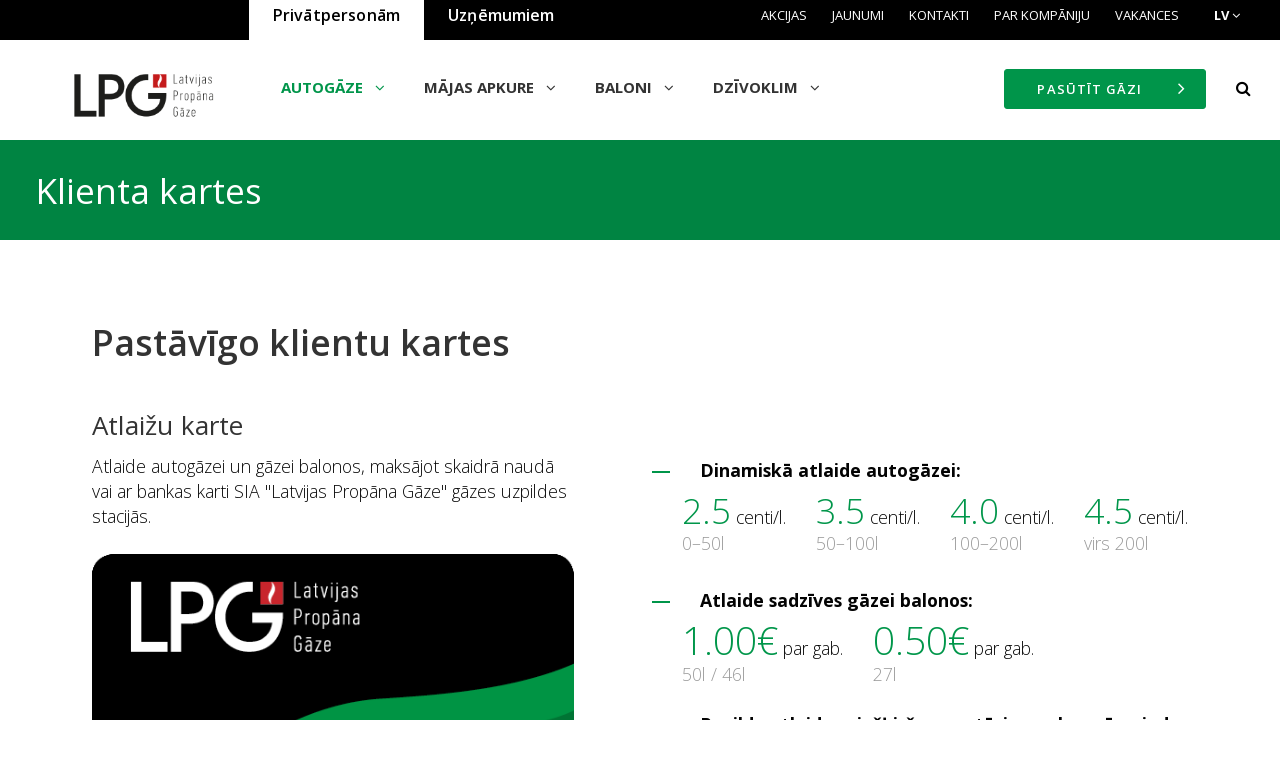

--- FILE ---
content_type: text/html; charset=UTF-8
request_url: https://lpg.lv/lv/private/autogas/customer-cards/
body_size: 9845
content:
<!DOCTYPE html>
<html lang="lv">

  <head>
    <meta charset="UTF-8">
    <title>Klientu kartes | Privātpersonām | LPG</title>
    <meta name="Description" content="Pastāvīgajiem klientiem uzņēmums piedāvā vairākas atlaižu kartes, lai saņemtu atlaides autogāzei vai gāzei balonos">
    <meta name="keywords" content="lpg, latvijas propāna gāze, autogāze, atlaide autogāzei, gāzes uzpildes stacijas, klienta kartes">
    <meta name="viewport" content="width=device-width, initial-scale=1, shrink-to-fit=no">

    
    
    <meta property="og:url" name="fb_url" content="" />
    <meta property="og:title" name="fb_title" content="Klientu kartes | Privātpersonām | LPG" />
    <meta property="og:description" name="fb_description" content="Pastāvīgajiem klientiem uzņēmums piedāvā vairākas atlaižu kartes, lai saņemtu atlaides autogāzei vai gāzei balonos" />
    
    
                        
                            
                    <!-- Facebook Pixel Code -->
                    <script  type="text/plain" class="ac-mark" >
                    !function(f,b,e,v,n,t,s)
                    {if(f.fbq)return;n=f.fbq=function(){n.callMethod?
                    n.callMethod.apply(n,arguments):n.queue.push(arguments)};
                    if(!f._fbq)f._fbq=n;n.push=n;n.loaded=!0;n.version='2.0';
                    n.queue=[];t=b.createElement(e);t.async=!0;
                    t.src=v;s=b.getElementsByTagName(e)[0];
                    s.parentNode.insertBefore(t,s)}(window, document,'script',
                    'https://connect.facebook.net/en_US/fbevents.js');
                    fbq('init', '552633789037166');
                    fbq('track', 'PageView');
                    </script>
                    
                    <!-- End Facebook Pixel Code -->
                
                                                                                    
                <!-- Google Tag Manager -->
                <script  type="text/plain" class="ac-mark" >(function(w,d,s,l,i){w[l]=w[l]||[];w[l].push({'gtm.start':
                new Date().getTime(),event:'gtm.js'});var f=d.getElementsByTagName(s)[0],
                j=d.createElement(s),dl=l!='dataLayer'?'&l='+l:'';j.async=true;j.src=
                'https://www.googletagmanager.com/gtm.js?id='+i+dl;f.parentNode.insertBefore(j,f);
                })(window,document,'script','dataLayer','GTM-K8QFL7K');</script>
                <!-- End Google Tag Manager -->
                
            
                                                                    
                                                    
<!-- Global site tag (gtag.js) - Google Analytics -->
<script async src="https://www.googletagmanager.com/gtag/js?id=G-CZXN8MRZSN"></script>
<script>
  window.dataLayer = window.dataLayer || [];
  function gtag(){dataLayer.push(arguments);}
  gtag('js', new Date());

  gtag('config', 'G-CZXN8MRZSN');

  
  
</script>



                        



    <!-- Pickers -->
    <link rel="stylesheet" href="/templates/site/layout_default/assets/css/datepicker.css" media="print"
          onload="this.media='all'; this.onload = null">
    <link rel="stylesheet" href="/templates/site/layout_default/assets/css/summernote-lite.css" media="print"
          onload="this.media='all'; this.onload = null">
    <link rel="stylesheet" href="/templates/site/layout_default/assets/css/wickedpicker.min.css" media="print"
          onload="this.media='all'; this.onload = null">
    <link href="https://fonts.googleapis.com/icon?family=Material+Icons" rel="stylesheet" media="print"
          onload="this.media='all'; this.onload = null">

    
        <!-- END Pickers -->
          <link rel="icon" href="/udata/skin/606d73acc005a.png" type="image/x-icon" />
    

          <link rel="stylesheet" href="/udata/build/65e83e671c65b.css">
        <link rel="stylesheet" type="text/css" href="/templates/site/layout_default/assets/css/daterangepicker.css" media="print"
          onload="this.media='all'; this.onload = null" />
    <!--<base href="/">-->
    <link rel="preconnect" href="https://fonts.gstatic.com">
    <style>
      #loader {
          border-top-color:  !important;
      }
      #loader:before {
          border-top-color:  !important;
      }

      #loader:after {
          border-top-color:  !important;
      }
  </style>
    <link media="print" onload="this.onload=null;this.removeAttribute('media');" rel="stylesheet" href="https://fonts.googleapis.com/css?family=Open+Sans:300,300i,400,400i,600,600i,700,700i,800,800i&display=swap&subset=greek,cyrillic-ext,latin-ext">

    

    
    
    

    <script type="text/javascript" src="/templates/site/layout_default/assets/js/vendor/jquery-3.2.1.min.js"></script>
  </head>

  <body>
    
    
    <div class="cart-loader ">
        <div id="loader-wrapper">
            <div id="loader"></div>
            <div class="loader-section section-left"></div>
            <div class="loader-section section-right"></div>
        </div>
    </div>

    
                        
                                                                
                                                                
                                                <script type="text/plain" class="ac-mark" >

                

            </script>
                    



  
        
        
        
  
                
<header class="page-header-5 header-with-new-dropdown page-header desc-header-lang-type page-header-multi-drop new-mobile-header-view basic-mobile-view set-height js-menu-fixed fixable">
    <div class="row align-items-center justify-content-between">
        <div class="row flex-column justify-content-center">
            <div class="menu-right menu-black">
                <ul class="header-tabs">
                                                                                            <li data-open-tab="1"
                            class="active "
                            onclick="checkCartVisibility(0);changeButtonLinks('/', 0);"
                        >
                            Privātpersonām
                        </li>
                                                                                            <li data-open-tab="2"
                            class=" change-button-links"
                            onclick="checkCartVisibility(0);changeButtonLinks('/lv/juridical/', 1);"
                        >
                            Uzņēmumiem
                        </li>
                    
                </ul>
                <ul class="nav top-nav top-menu main-nav-with-submenu">
                                                                                                            <li ><a href="/lv/campaigns/" >Akcijas</a></li>
    
                                                                                                            <li ><a href="/lv/news/" >Jaunumi</a></li>
    
                                                                                                            <li ><a href="/lv/contacts/" >Kontakti</a></li>
    
                                                                                                            <li ><a href="/lv/about/" >Par kompāniju</a></li>
    
                                                                                                            <li ><a href="/lv/vacancies/" >Vakances</a></li>
    
                    
                                                        <ul class="lang-nav lang-nav-short ">
            <li class="">
                <span>LV <i class="fa fa-angle-down"></i></span>
                <ul class="lang-bg">
                                                                                                                                            <li>
                                <a href="/en/private/autogas/customer-cards/">EN</a>
                            </li>
                                                                                                <li>
                                <a href="/ru/private/autogas/customer-cards/">RU</a>
                            </li>
                                            
                </ul>
            </li>
        </ul>
    
                                    </ul>
            </div>
            <div class="row align-items-center">
                <div class="d-flex flex-wrap">
                    <div class="logo-wrapper logo-margin-right">
                        
<div class="logo-top">
    
    <a href="/" class="logo">
                                                                                <img alt="" src="/udata/skin/600aae16328fb.png">
                                                            </a>

</div>
<div class="logo-fix">
    
    <a href="/" class="logo">
        <img src="/udata/skin/600aae16328fb.png" alt="">
    </a>
</div>
                    </div>
                                                                                            <nav data-tab-id="1" class="main-nav header-tab ">
                            <ul class="nav">
                                                                                                                                                <li class="d-md-none">
                                            <ul class="nav main-nav-with-submenu">
                                                <li class="has-submenu menu-hover  link-click">
                                                    <a href="/lv/private/house/order-gas/" >Pasūtīt gāzi
                                                        <i aria-hidden="true" class="fa fa-angle-down"></i>
                                                    </a>
                                                                                                        <ul >
                                                                                                                                                                                                                                                <li><a href="/lv/private/house/order-gas/" >Pasūtīt gāzi tvertnēm</a></li>
                                                                                                                                                                                                                                                                                                            <li><a href="/lv/private/gas-cylinders/" >Gāzes baloni</a></li>
                                                                                                                    
                                                    </ul>
                                                </li>
                                            </ul>
                                        </li>
                                                                                                                                                                                    <li class="">
                                            <ul class="nav main-nav-with-submenu">
                                                <li class="has-submenu menu-hover active  link-click">
                                                    <a href="/lv/private/autogas/customer-cards/" >Autogāze
                                                        <i aria-hidden="true" class="fa fa-angle-down"></i>
                                                    </a>
                                                                                                        <ul >
                                                                                                                                                                                                                                                <li><a href="/lv/privatpersonam/autogaze/manslpglv/" >MANS.LPG.LV</a></li>
                                                                                                                                                                                                                                                                                                            <li class="active"><a href="/lv/private/autogas/customer-cards/" >Klienta kartes</a></li>
                                                                                                                                                                                                                                                                                                            <li><a href="/lv/private/autogas/station-map/" >Staciju karte</a></li>
                                                                                                                                                                                                                                                                                                            <li><a href="/lv/private/autogas/documents/" >Dokumenti</a></li>
                                                                                                                    
                                                    </ul>
                                                </li>
                                            </ul>
                                        </li>
                                                                                                                                                                                    <li class="">
                                            <ul class="nav main-nav-with-submenu">
                                                <li class="has-submenu menu-hover  link-click">
                                                    <a href="/lv/private/house/" >Mājas apkure
                                                        <i aria-hidden="true" class="fa fa-angle-down"></i>
                                                    </a>
                                                                                                        <ul >
                                                                                                                                                                                                                                                <li class="has-submenu  link-click">
                                                                    <a class="toggle-sub-menu js-toggle-sub-menu" href="/lv/private/house/">Apkures sistēmas
                                                                        <i aria-hidden="true" class="fa fa-angle-right"></i>
                                                                    </a>
                                                                                                                                        <ul>
                                                                                                                                                                                                                                <li><a href="/lv/private/house/underground-tank/" >Pazemes tvertne</a></li>
                                                                                                                                                                                                                                <li><a href="/lv/private/house/aboveground-tank/" >Virszemes tvertne</a></li>
                                                                                                                                                                                                                                <li><a href="/lv/private/house/gas-cylinder-plant/" >Gāzes balonu iekārta</a></li>
                                                                        
                                                                    </ul>
                                                                </li>
                                                                                                                                                                                                                                                                                                            <li><a href="/lv/private/house/order-gas/" >Pasūtīt gāzi</a></li>
                                                                                                                                                                                                                                                                                                            <li><a href="/lv/private/house/heating-gas-supply/" >Apkures gāzes piegāde</a></li>
                                                                                                                                                                                                                                                                                                            <li><a href="/lv/private/house/documents/" >Dokumenti</a></li>
                                                                                                                    
                                                    </ul>
                                                </li>
                                            </ul>
                                        </li>
                                                                                                                                                                                    <li class="">
                                            <ul class="nav main-nav-with-submenu">
                                                <li class="has-submenu menu-hover  link-click">
                                                    <a href="/lv/private/gas-cylinders/" >Baloni
                                                        <i aria-hidden="true" class="fa fa-angle-down"></i>
                                                    </a>
                                                                                                        <ul >
                                                                                                                                                                                                                                                <li><a href="/lv/private/gas-cylinders/" >Gāzes baloni</a></li>
                                                                                                                                                                                                                                                                                                            <li><a href="/lv/private/gas-cylinders/points-of-sale/" >Tirdzniecības vietas</a></li>
                                                                                                                                                                                                                                                                                                            <li><a href="/lv/private/gas-cylinders/terms-of-use/" >Lietošanas noteikumi</a></li>
                                                                                                                                                                                                                                                                                                            <li><a href="/lv/private/gas-cylinders/sales-process/" >Pārdošanas kārtība</a></li>
                                                                                                                                                                                                                                                                                                            <li><a href="/lv/private/gas-cylinders/cylinder-check/" >Pārbaude</a></li>
                                                                                                                                                                                                                                                                                                            <li><a href="/lv/private/gas-cylinders/installation/" >Uzstādīšana</a></li>
                                                                                                                                                                                                                                                                                                            <li><a href="/lv/private/gas-cylinders/documents/" >Dokumenti</a></li>
                                                                                                                    
                                                    </ul>
                                                </li>
                                            </ul>
                                        </li>
                                                                                                                                                                                    <li class="">
                                            <ul class="nav main-nav-with-submenu">
                                                <li class="has-submenu menu-hover  link-click">
                                                    <a href="/lv/private/flat/payment-process/" >Dzīvoklim
                                                        <i aria-hidden="true" class="fa fa-angle-down"></i>
                                                    </a>
                                                                                                        <ul >
                                                                                                                                                                                                                                                <li><a href="/lv/private/flat/payment-process/" >Norēķinu kārtība</a></li>
                                                                                                                                                                                                                                                                                                            <li><a href="/lv/private/flat/submission-types/" >Iesniegšanas veidi</a></li>
                                                                                                                                                                                                                                                                                                            <li><a href="/lv/private/flat/pay-the-bill/" >Apmaksāt rēķinu</a></li>
                                                                                                                                                                                                                                                                                                            <li><a href="/lv/private/flat/meter-readings/" >Skaitītāja rādījumu iesniegšana</a></li>
                                                                                                                                                                                                                                                                                                            <li><a href="/lv/private/flat/contract-renewal/" >Līguma pārslēgšana</a></li>
                                                                                                                                                                                                                                                                                                            <li><a href="/lv/private/flat/documents/" >Dokumenti</a></li>
                                                                                                                    
                                                    </ul>
                                                </li>
                                            </ul>
                                        </li>
                                                                    
                            </ul>
                        </nav>
                                                                                            <nav data-tab-id="2" class="main-nav header-tab d-none">
                            <ul class="nav">
                                                                                                                                                <li class="d-md-none">
                                            <ul class="nav main-nav-with-submenu">
                                                <li class="has-submenu menu-hover  link-click">
                                                    <a href="/lv/juridical/house/order-gas/" >Pasūtīt gāzi
                                                        <i aria-hidden="true" class="fa fa-angle-down"></i>
                                                    </a>
                                                                                                        <ul >
                                                                                                                                                                                                                                                <li><a href="/lv/juridical/house/order-gas/" >Gāze priekš tvertnēm</a></li>
                                                                                                                                                                                                                                                                                                            <li><a href="/lv/juridical/gas-cylinders/" >Gāzes baloni</a></li>
                                                                                                                    
                                                    </ul>
                                                </li>
                                            </ul>
                                        </li>
                                                                                                                                                                                    <li class="">
                                            <ul class="nav main-nav-with-submenu">
                                                <li class="has-submenu menu-hover  link-click">
                                                    <a href="/lv/juridical/autogas/customer-cards/" >Autogāze
                                                        <i aria-hidden="true" class="fa fa-angle-down"></i>
                                                    </a>
                                                                                                        <ul >
                                                                                                                                                                                                                                                <li><a href="/lv/juridical/autogas/customer-cards/" >Klientu kartes</a></li>
                                                                                                                                                                                                                                                                                                            <li><a href="/lv/juridical/autogas/station-map/" >Staciju karte</a></li>
                                                                                                                    
                                                    </ul>
                                                </li>
                                            </ul>
                                        </li>
                                                                                                                                                                                    <li class="">
                                            <ul class="nav main-nav-with-submenu">
                                                <li class="has-submenu menu-hover  link-click">
                                                    <a href="/lv/juridical/gas-cylinders/" >Baloni
                                                        <i aria-hidden="true" class="fa fa-angle-down"></i>
                                                    </a>
                                                                                                        <ul >
                                                                                                                                                                                                                                                <li><a href="/lv/juridical/gas-cylinders/" >Gāzes baloni</a></li>
                                                                                                                                                                                                                                                                                                            <li><a href="/lv/juridical/gas-cylinders/points-of-sale/" >Tirdzniecības vietas</a></li>
                                                                                                                                                                                                                                                                                                            <li><a href="/lv/juridical/gas-cylinders/how-to-become-a-partner/" >Kā kļūt par partneri</a></li>
                                                                                                                                                                                                                                                                                                            <li class="has-submenu  link-click">
                                                                    <a class="toggle-sub-menu js-toggle-sub-menu" href="/lv/juridical/gas-cylinders/terms-of-use/">Lietošanas noteikumi
                                                                        <i aria-hidden="true" class="fa fa-angle-right"></i>
                                                                    </a>
                                                                                                                                        <ul>
                                                                                                                                                                                                                                <li><a href="/lv/juridical/gas-cylinders/terms-of-use/" >Lietošanas noteikumi</a></li>
                                                                                                                                                                                                                                <li><a href="/lv/juridical/gas-cylinders/sales-process/" >Pārdošanas kārtība</a></li>
                                                                                                                                                                                                                                <li><a href="/lv/juridical/gas-cylinders/conventional-cylinder-installation/" >Parastā balona uzstādīšana</a></li>
                                                                                                                                                                                                                                <li><a href="/lv/juridical/gas-cylinders/cylinder-installation-for-trucks/" >Balona uzstādīšana autoiekrāvējiem</a></li>
                                                                        
                                                                    </ul>
                                                                </li>
                                                                                                                                                                                                                                                                                                            <li><a href="/lv/juridical/gas-cylinders/documents/" >Dokumenti</a></li>
                                                                                                                    
                                                    </ul>
                                                </li>
                                            </ul>
                                        </li>
                                                                                                                                                                                    <li class="">
                                            <ul class="nav main-nav-with-submenu">
                                                <li class="has-submenu menu-hover  link-click">
                                                    <a href="/lv/juridical/gas-supply/" >Gāzes apgāde
                                                        <i aria-hidden="true" class="fa fa-angle-down"></i>
                                                    </a>
                                                                                                        <ul >
                                                                                                                                                                                                                                                <li><a href="/lv/juridical/gas-supply/" >Gāze rūpniecībai</a></li>
                                                                                                                                                                                                                                                                                                            <li><a href="/lv/juridical/gas-supply/emergency-backup-gas-supply/" >Rezerves gāzes padeve avārijas gadījumos</a></li>
                                                                                                                    
                                                    </ul>
                                                </li>
                                            </ul>
                                        </li>
                                                                                                                                                                                    <li class="">
                                            <ul class="nav main-nav-with-submenu">
                                                <li class="has-submenu menu-hover  link-click">
                                                    <a href="/lv/juridical/transit/" >Termināla pakalpojumi
                                                        <i aria-hidden="true" class="fa fa-angle-down"></i>
                                                    </a>
                                                                                                        <ul >
                                                                                                                                                                                                                                                <li><a href="/lv/juridical/transit/" >Tranzīta pakalpojumi</a></li>
                                                                                                                                                                                                                                                                                                            <li><a href="/lv/juridical/transit/aboveground-transportation/" >Virszemes gāzes transportēšana</a></li>
                                                                                                                                                                                                                                                                                                            <li><a href="/lv/juridical/transit/gas-storage/" >Gāzes uzglabāšanas pakalpojumi</a></li>
                                                                                                                                                                                                                                                                                                            <li><a href="/lv/juridical/terminal/transportation-services/" >Transporta pakalpojumi</a></li>
                                                                                                                    
                                                    </ul>
                                                </li>
                                            </ul>
                                        </li>
                                                                    
                            </ul>
                        </nav>
                    
                </div>
                                    <form method="GET"
      id="header-search-form"
      action="/lv/search/"
      class="search-form not_validate"
>
    <div class="search-box js-search-box "><i class="fa fa-search search-box-icon"></i>
        <input placeholder="Meklēt"
               type="search"
               value=""
               name="s" id="s" 
                class="search-input js-search"
        />
        <button aria-label="Close search" type="button" class="search-close js-search-toggle"><i class="fa fa-times d-none"></i></button>
    </div>
    <div class="dropdown-search-result"></div>
    <button type="submit" hidden=""></button>
</form>
                                <nav class="right-nav from-new-dropdown-header">
                    <ul class="nav">
                                                    <li class="d-none">
                                <a class="shopping-cart-icon"
                                   href="/lv/cart/"><i
                                            class="icon_bag_alt"></i><span class="count">0</span>
                                </a>
                            </li>
                                            </ul>
                                <ul class="lang-nav lang-nav-short show-only-mobile">
            <li class="">
                <span>LV <i class="fa fa-angle-down"></i></span>
                <ul class="lang-bg">
                                                                                                                                            <li>
                                <a href="/en/private/autogas/customer-cards/">EN</a>
                            </li>
                                                                                                <li>
                                <a href="/ru/private/autogas/customer-cards/">RU</a>
                            </li>
                                            
                </ul>
            </li>
        </ul>
    
                </nav>
                                                    <div class="chart-sum  d-none"><span>0,00 €</span></div>
                
                <div class="new-header-dropdown new-header-dropdown-second">
    <div class="dropdown-button">
        <span class="dropdown-text">
            <span>Pasūtīt gāzi</span>
        </span>
        <span class="dropdown-arrow">
        <span>
            <i class="fa fa-angle-right"></i>
        </span>
    </span>
    </div>
    <div class="dropdown">
        <div class="dropdown-list">
                                            <a href="/lv/private/house/order-gas/" class="dropdown-item">
                    <div>Gāze priekš tvertnēm</div>
                </a>
                                            <a href="/lv/private/gas-cylinders/" class="dropdown-item">
                    <div>Gāzes baloni</div>
                </a>
            
        </div>
    </div>
</div>

                                    <div class="search">
                        <button aria-label="Search" type="button" class="search-icon js-search-toggle"><i class="fa fa-search"></i></button>
                    </div>
                                <a href="#" class="hum-nav js-toggle-page-header-fixed show-only-mobile"><i class="icon_menu"></i></a>
            </div>
        </div>
        <!-- /.lang-nav-->
    </div>
    <!-- /.row-->
</header>

<div class="page-header page-header-fixed mob-header-lang-type basic-mobile-view header-with-search">
    <div class="container">
        <div class="row align-items-center">
            <a href="#" class="hum-nav js-toggle-page-header-fixed "><i class="icon_close"></i></a>
        </div>
        <nav class="main-nav no-brand-color has-variable-submenu">
            <ul class="nav">
                <form method="GET"
      id="header-search-form"
      action="/lv/search/"
      class="search-form not_validate"
>
    <div class="search-box js-search-box "><i class="fa fa-search search-box-icon"></i>
        <input placeholder="Meklēt"
               type="search"
               value=""
               name="s" id="s" 
                class="search-input js-search"
        />
        <button aria-label="Close search" type="button" class="search-close js-search-toggle"><i class="fa fa-times d-none"></i></button>
    </div>
    <div class="dropdown-search-result"></div>
    <button type="submit" hidden=""></button>
</form>



                                

                
                                                                                                                                                                                                                                                        
                                                                                                                                                                                                                                                                                                                
                    
                    
                                                                                                                                    <li class=" active">
                                    <a href="/" >
                                        <span class="text dd-line">Privātpersonām</span>
                                    </a>
                                    <a href="#" onclick="return false" class="toggle-sub-menu js-toggle-sub-menu-mob"><i aria-hidden="true" class="fa fa-angle-right"></i></a>
                                    <ul>
                                                                                                                                                                                <li class="d-md-none">
                                                    <a href="/lv/private/house/order-gas/">
                                                        <span class="text dd-line">Pasūtīt gāzi</span>
                                                    </a>
                                                    <a href="#" onclick="return false" class="toggle-sub-menu js-toggle-sub-menu-mob"><i aria-hidden="true" class="fa fa-angle-right"></i></a>
                                                    <ul>
                                                                                                                                                                                                                                                <li ><a href="/lv/private/house/order-gas/">Pasūtīt gāzi tvertnēm</a></li>
                                                                                                                                                                                                                                                                                                            <li ><a href="/lv/private/gas-cylinders/">Gāzes baloni</a></li>
                                                                                                                    
                                                    </ul>
                                                </li>
                                                                                                                                                                                                                            <li class="active">
                                                    <a href="/lv/private/autogas/customer-cards/">
                                                        <span class="text dd-line">Autogāze</span>
                                                    </a>
                                                    <a href="#" onclick="return false" class="toggle-sub-menu js-toggle-sub-menu-mob"><i aria-hidden="true" class="fa fa-angle-right"></i></a>
                                                    <ul>
                                                                                                                                                                                                                                                <li ><a href="/lv/privatpersonam/autogaze/manslpglv/">MANS.LPG.LV</a></li>
                                                                                                                                                                                                                                                                                                            <li  class="active" ><a href="/lv/private/autogas/customer-cards/">Klienta kartes</a></li>
                                                                                                                                                                                                                                                                                                            <li ><a href="/lv/private/autogas/station-map/">Staciju karte</a></li>
                                                                                                                                                                                                                                                                                                            <li ><a href="/lv/private/autogas/documents/">Dokumenti</a></li>
                                                                                                                    
                                                    </ul>
                                                </li>
                                                                                                                                                                                                                            <li class="">
                                                    <a href="/lv/private/house/">
                                                        <span class="text dd-line">Mājas apkure</span>
                                                    </a>
                                                    <a href="#" onclick="return false" class="toggle-sub-menu js-toggle-sub-menu-mob"><i aria-hidden="true" class="fa fa-angle-right"></i></a>
                                                    <ul>
                                                                                                                                                                                                                                                <li class="">
                                                                    <a href="/lv/private/house/">
                                                                        <span class="text dd-line">Apkures sistēmas</span>
                                                                    </a>
                                                                    <a href="#" onclick="return false" class="toggle-sub-menu js-toggle-sub-menu-mob"><i aria-hidden="true" class="fa fa-angle-right"></i></a>
                                                                    <ul>
                                                                                                                                                                                                                                <li class=""><a href="/lv/private/house/underground-tank/">Pazemes tvertne</a></li>
                                                                                                                                                                                                                                <li class=""><a href="/lv/private/house/aboveground-tank/">Virszemes tvertne</a></li>
                                                                                                                                                                                                                                <li class=""><a href="/lv/private/house/gas-cylinder-plant/">Gāzes balonu iekārta</a></li>
                                                                        
                                                                    </ul>
                                                                                                                                                                                                                                                                                                                    <li ><a href="/lv/private/house/order-gas/">Pasūtīt gāzi</a></li>
                                                                                                                                                                                                                                                                                                            <li ><a href="/lv/private/house/heating-gas-supply/">Apkures gāzes piegāde</a></li>
                                                                                                                                                                                                                                                                                                            <li ><a href="/lv/private/house/documents/">Dokumenti</a></li>
                                                                                                                    
                                                    </ul>
                                                </li>
                                                                                                                                                                                                                            <li class="">
                                                    <a href="/lv/private/gas-cylinders/">
                                                        <span class="text dd-line">Baloni</span>
                                                    </a>
                                                    <a href="#" onclick="return false" class="toggle-sub-menu js-toggle-sub-menu-mob"><i aria-hidden="true" class="fa fa-angle-right"></i></a>
                                                    <ul>
                                                                                                                                                                                                                                                <li ><a href="/lv/private/gas-cylinders/">Gāzes baloni</a></li>
                                                                                                                                                                                                                                                                                                            <li ><a href="/lv/private/gas-cylinders/points-of-sale/">Tirdzniecības vietas</a></li>
                                                                                                                                                                                                                                                                                                            <li ><a href="/lv/private/gas-cylinders/terms-of-use/">Lietošanas noteikumi</a></li>
                                                                                                                                                                                                                                                                                                            <li ><a href="/lv/private/gas-cylinders/sales-process/">Pārdošanas kārtība</a></li>
                                                                                                                                                                                                                                                                                                            <li ><a href="/lv/private/gas-cylinders/cylinder-check/">Pārbaude</a></li>
                                                                                                                                                                                                                                                                                                            <li ><a href="/lv/private/gas-cylinders/installation/">Uzstādīšana</a></li>
                                                                                                                                                                                                                                                                                                            <li ><a href="/lv/private/gas-cylinders/documents/">Dokumenti</a></li>
                                                                                                                    
                                                    </ul>
                                                </li>
                                                                                                                                                                                                                            <li class="">
                                                    <a href="/lv/private/flat/payment-process/">
                                                        <span class="text dd-line">Dzīvoklim</span>
                                                    </a>
                                                    <a href="#" onclick="return false" class="toggle-sub-menu js-toggle-sub-menu-mob"><i aria-hidden="true" class="fa fa-angle-right"></i></a>
                                                    <ul>
                                                                                                                                                                                                                                                <li ><a href="/lv/private/flat/payment-process/">Norēķinu kārtība</a></li>
                                                                                                                                                                                                                                                                                                            <li ><a href="/lv/private/flat/submission-types/">Iesniegšanas veidi</a></li>
                                                                                                                                                                                                                                                                                                            <li ><a href="/lv/private/flat/pay-the-bill/">Apmaksāt rēķinu</a></li>
                                                                                                                                                                                                                                                                                                            <li ><a href="/lv/private/flat/meter-readings/">Skaitītāja rādījumu iesniegšana</a></li>
                                                                                                                                                                                                                                                                                                            <li ><a href="/lv/private/flat/contract-renewal/">Līguma pārslēgšana</a></li>
                                                                                                                                                                                                                                                                                                            <li ><a href="/lv/private/flat/documents/">Dokumenti</a></li>
                                                                                                                    
                                                    </ul>
                                                </li>
                                                                                    
                                    </ul>
                                </li>
                                                                                                                                            <li class=" ">
                                    <a href="/lv/juridical/" >
                                        <span class="text dd-line">Uzņēmumiem</span>
                                    </a>
                                    <a href="#" onclick="return false" class="toggle-sub-menu js-toggle-sub-menu-mob"><i aria-hidden="true" class="fa fa-angle-right"></i></a>
                                    <ul>
                                                                                                                                                                                <li class="d-md-none">
                                                    <a href="/lv/juridical/house/order-gas/">
                                                        <span class="text dd-line">Pasūtīt gāzi</span>
                                                    </a>
                                                    <a href="#" onclick="return false" class="toggle-sub-menu js-toggle-sub-menu-mob"><i aria-hidden="true" class="fa fa-angle-right"></i></a>
                                                    <ul>
                                                                                                                                                                                                                                                <li ><a href="/lv/juridical/house/order-gas/">Gāze priekš tvertnēm</a></li>
                                                                                                                                                                                                                                                                                                            <li ><a href="/lv/juridical/gas-cylinders/">Gāzes baloni</a></li>
                                                                                                                    
                                                    </ul>
                                                </li>
                                                                                                                                                                                                                            <li class="">
                                                    <a href="/lv/juridical/autogas/customer-cards/">
                                                        <span class="text dd-line">Autogāze</span>
                                                    </a>
                                                    <a href="#" onclick="return false" class="toggle-sub-menu js-toggle-sub-menu-mob"><i aria-hidden="true" class="fa fa-angle-right"></i></a>
                                                    <ul>
                                                                                                                                                                                                                                                <li ><a href="/lv/juridical/autogas/customer-cards/">Klientu kartes</a></li>
                                                                                                                                                                                                                                                                                                            <li ><a href="/lv/juridical/autogas/station-map/">Staciju karte</a></li>
                                                                                                                    
                                                    </ul>
                                                </li>
                                                                                                                                                                                                                            <li class="">
                                                    <a href="/lv/juridical/gas-cylinders/">
                                                        <span class="text dd-line">Baloni</span>
                                                    </a>
                                                    <a href="#" onclick="return false" class="toggle-sub-menu js-toggle-sub-menu-mob"><i aria-hidden="true" class="fa fa-angle-right"></i></a>
                                                    <ul>
                                                                                                                                                                                                                                                <li ><a href="/lv/juridical/gas-cylinders/">Gāzes baloni</a></li>
                                                                                                                                                                                                                                                                                                            <li ><a href="/lv/juridical/gas-cylinders/points-of-sale/">Tirdzniecības vietas</a></li>
                                                                                                                                                                                                                                                                                                            <li ><a href="/lv/juridical/gas-cylinders/how-to-become-a-partner/">Kā kļūt par partneri</a></li>
                                                                                                                                                                                                                                                                                                            <li class="">
                                                                    <a href="/lv/juridical/gas-cylinders/terms-of-use/">
                                                                        <span class="text dd-line">Lietošanas noteikumi</span>
                                                                    </a>
                                                                    <a href="#" onclick="return false" class="toggle-sub-menu js-toggle-sub-menu-mob"><i aria-hidden="true" class="fa fa-angle-right"></i></a>
                                                                    <ul>
                                                                                                                                                                                                                                <li class=""><a href="/lv/juridical/gas-cylinders/terms-of-use/">Lietošanas noteikumi</a></li>
                                                                                                                                                                                                                                <li class=""><a href="/lv/juridical/gas-cylinders/sales-process/">Pārdošanas kārtība</a></li>
                                                                                                                                                                                                                                <li class=""><a href="/lv/juridical/gas-cylinders/conventional-cylinder-installation/">Parastā balona uzstādīšana</a></li>
                                                                                                                                                                                                                                <li class=""><a href="/lv/juridical/gas-cylinders/cylinder-installation-for-trucks/">Balona uzstādīšana autoiekrāvējiem</a></li>
                                                                        
                                                                    </ul>
                                                                                                                                                                                                                                                                                                                    <li ><a href="/lv/juridical/gas-cylinders/documents/">Dokumenti</a></li>
                                                                                                                    
                                                    </ul>
                                                </li>
                                                                                                                                                                                                                            <li class="">
                                                    <a href="/lv/juridical/gas-supply/">
                                                        <span class="text dd-line">Gāzes apgāde</span>
                                                    </a>
                                                    <a href="#" onclick="return false" class="toggle-sub-menu js-toggle-sub-menu-mob"><i aria-hidden="true" class="fa fa-angle-right"></i></a>
                                                    <ul>
                                                                                                                                                                                                                                                <li ><a href="/lv/juridical/gas-supply/">Gāze rūpniecībai</a></li>
                                                                                                                                                                                                                                                                                                            <li ><a href="/lv/juridical/gas-supply/emergency-backup-gas-supply/">Rezerves gāzes padeve avārijas gadījumos</a></li>
                                                                                                                    
                                                    </ul>
                                                </li>
                                                                                                                                                                                                                            <li class="">
                                                    <a href="/lv/juridical/transit/">
                                                        <span class="text dd-line">Termināla pakalpojumi</span>
                                                    </a>
                                                    <a href="#" onclick="return false" class="toggle-sub-menu js-toggle-sub-menu-mob"><i aria-hidden="true" class="fa fa-angle-right"></i></a>
                                                    <ul>
                                                                                                                                                                                                                                                <li ><a href="/lv/juridical/transit/">Tranzīta pakalpojumi</a></li>
                                                                                                                                                                                                                                                                                                            <li ><a href="/lv/juridical/transit/aboveground-transportation/">Virszemes gāzes transportēšana</a></li>
                                                                                                                                                                                                                                                                                                            <li ><a href="/lv/juridical/transit/gas-storage/">Gāzes uzglabāšanas pakalpojumi</a></li>
                                                                                                                                                                                                                                                                                                            <li ><a href="/lv/juridical/terminal/transportation-services/">Transporta pakalpojumi</a></li>
                                                                                                                    
                                                    </ul>
                                                </li>
                                                                                    
                                    </ul>
                                </li>
                                                    
                                                                                                                                                                                                                                                                            <li >
                                            <a href="/lv/campaigns/">
                                                <span class="text dd-line">Akcijas</span>
                                            </a>
                                        </li>
                                                                                                                                                                                                                                                                                                                    <li >
                                            <a href="/lv/news/">
                                                <span class="text dd-line">Jaunumi</span>
                                            </a>
                                        </li>
                                                                                                                                                                                                                                                                                                                    <li >
                                            <a href="/lv/contacts/">
                                                <span class="text dd-line">Kontakti</span>
                                            </a>
                                        </li>
                                                                                                                                                                                                                                                                                                                    <li >
                                            <a href="/lv/about/">
                                                <span class="text dd-line">Par kompāniju</span>
                                            </a>
                                        </li>
                                                                                                                                                                                                                                                                                                                    <li >
                                            <a href="/lv/vacancies/">
                                                <span class="text dd-line">Vakances</span>
                                            </a>
                                        </li>
                                                                                    
                    
                

                
                                
                
                <ul class="mobile-header-contacts">
                                    </ul>

                
                <li class="mobile-header-socials">
                    <ul class="nav top-nav social-nav">
                                                                                                                                            </ul>
                </li>
            </ul>
        </nav>
    </div>
</div>


    



<div class="entry-header   set-height       "
  style="background-image: url(/udata/const_files/ruqysykuri.jpg);">
              <div class="container">
                                                <h1 class="mb-0 entry-title h1">Klienta kartes </h1>
                                        <div class="header-socials">
                                                            </div>
        </div>
      <!-- /.container-->
</div>






<div class="page-content1" >
            
				
	
					
		
			<style>
				.section-overlay-159 {
								}

				@media only screen and (max-width: 992px) {
					.section-overlay-159 {
										}
				}
			</style>
		

		
							
					
										
												

		<div data-class="d-flex" class="section d-flex 							 section- " 
							 >
												<div class="container">
								
																			    
                    

            
        
    
    
    
                                                        
        
        
                                    
            
            
            
            
                                        
            <div                  class="row smarti-block    block-1253 
                "
                 >
                                
        
                    <div class="col-md-12">
                    
            
  <div class="wysiwyg-1254 wysiwyg custom-wysiwyg  ">
            <h2 class="lpg-h1">Pastāvīgo klientu kartes</h2>
    </div>
    
            </div>
        
    
            </div>
            
											    
                    

            
        
    
    
    
                                                        
        
        
                                    
            
            
            
            
                                        
            <div                  class="row smarti-block   slider-responsive circle-navs  block-365 
                "
                 >
                                
                            
                    <div class="item-slider-responsive circle-navs  col-12 col-sm-12 col-md-12 col-lg-6 col-xl-6 col-xxl-6 col-xxl-6">
                    
            
  <div class="wysiwyg-366 wysiwyg custom-wysiwyg  ">
            <div style="margin: -50px 10% 0 0;">
<h4>Atlaižu karte</h4>
<p style="margin-top: -20px;">Atlaide autogāzei un gāzei balonos, maksājot skaidrā naudā vai ar bankas karti SIA "Latvijas Propāna Gāze" gāzes uzpildes stacijās.<br /><br /><img src="/udata/image/Image/card_lpg_green1.png" /></p>
</div>
    </div>
    
            </div>
                    <div class="item-slider-responsive circle-navs  col-12 col-sm-12 col-md-12 col-lg-6 col-xl-6 col-xxl-6 col-xxl-6">
                    
            
  <div class="wysiwyg-22963 wysiwyg custom-wysiwyg  ">
            <ul>
<li>
<p><strong>Dinamiskā atlaide autogāzei:</strong></p>
</li>
</ul>
<div class="kolonkas">
<div class="kolonkas_vesh" style="margin-top: -10px;">
<p><span style="font-size: 2.2rem; color: #00964a;">2.5</span> centi/l.</p>
<p style="color: #9a9a9a; margin-top: -24px;">0&ndash;50l</p>
</div>
<div class="kolonkas_vesh" style="margin-top: -10px;">
<p><span style="font-size: 2.2rem; color: #00964a;">3.5</span> centi/l.</p>
<p style="color: #9a9a9a; margin-top: -24px;">50&ndash;100l</p>
</div>
<div class="kolonkas_vesh" style="margin-top: -10px;">
<p><span style="font-size: 2.2rem; color: #00964a;">4.0</span> centi/l.</p>
<p style="color: #9a9a9a; margin-top: -24px;">100&ndash;200l</p>
</div>
<div class="kolonkas_vesh" style="margin-top: -10px;">
<p><span style="font-size: 2.2rem; color: #00964a;">4.5</span> centi/l.</p>
<p style="color: #9a9a9a; margin-top: -24px;">virs 200l</p>
</div>
</div>
<br />
<ul>
<li>
<p style="margin-top: -20px;"><strong>Atlaide sadzīves gāzei balonos:</strong></p>
</li>
</ul>
<div class="kolonkas">
<div class="kolonkas_vesh" style="margin-top: -10px;">
<p><span style="font-size: 2.4rem; color: #00964a;">1.00&euro;</span> par gab.</p>
<p style="color: #9a9a9a; margin-top: -24px;">50l / 46l</p>
</div>
<div class="kolonkas_vesh" style="margin-top: -10px;">
<p><span style="font-size: 2.4rem; color: #00964a;">0.50&euro;</span> par gab.</p>
<p style="color: #9a9a9a; margin-top: -24px;">27l</p>
</div>
</div>
<ul>
<li>
<p style="margin-top: 0px;"><strong>Papildu atlaides pie&scaron;ķir&scaron;ana patēriņam, kas pārsniedz 500 litrus</strong></p>
</li>
<li>
<p style="margin-top: -20px;"><strong>Informācijas atbalsta serviss 24/7</strong></p>
</li>
</ul>
<br />
<div class="banner-block">
<div class="banner_wrapper hidden"><span class="d-none">keep</span>
<div id="banner" class="page-content-banner banner-2917" style="width: 730px;">
<div class="close_row"><span class="d-none">keep</span><em id="close_banner" class="icon_close"></em></div>
<div class="banner_body"><span class="d-none">keep</span></div>
</div>
<div class="banner-overlay hidden"></div>
</div>
</div>
    </div>
    
            </div>
        
    
            </div>
            
											    
                    

            
        
    
    
    
                                                        
        
        
                                    
            
            
            
            
                                        
            <div                  class="row smarti-block   slider-responsive circle-navs  block-1255 
                "
                 >
                                
                            
                    <div class="item-slider-responsive circle-navs  col-12 col-sm-12 col-md-12 col-lg-6 col-xl-6 col-xxl-6 col-xxl-6">
                    
            
  <div class="wysiwyg-1256 wysiwyg custom-wysiwyg  ">
            <div style="margin: 0 0 -70px 0;">
<h4>Debeta karte</h4>
<p>Bezskaidras naudas priekšapmaksa par autogāzi un gāzi balonos SIA "Latvijas Propāna Gāze" gāzes uzpildes stacijās</p>
</div>
    </div>
    
            </div>
        
    
            </div>
            
											    
                    

            
        
    
    
    
                                                        
        
        
                                    
            
            
            
            
                                        
            <div                  class="row smarti-block   slider-responsive circle-navs  block-368 
                "
                 >
                                
                            
                    <div class="item-slider-responsive circle-navs  col-12 col-sm-12 col-md-12 col-lg-6 col-xl-6 col-xxl-6 col-xxl-6">
                    
            
  <div class="wysiwyg-369 wysiwyg custom-wysiwyg  ">
            <div style="margin: 0 10% 0 0;">
<h4><img src="/udata/image/Image/25.jpg" /></h4>
</div>
    </div>
    
            </div>
                    <div class="item-slider-responsive circle-navs  col-12 col-sm-12 col-md-12 col-lg-6 col-xl-6 col-xxl-6 col-xxl-6">
                    
            
  <div class="wysiwyg-17742 wysiwyg custom-wysiwyg  ">
            <br />
<ul>
<li>
<p><strong>Pastāvīga atlaide autogāzei:</strong></p>
</li>
</ul>
<div class="kolonkas">
<div class="kolonkas_vesh" style="margin-top: -10px;">
<p><span style="font-size: 2.2rem; color: #00964a;">4.5</span> centi/l.</p>
</div>
</div>
<br />
<ul>
<li>
<p style="margin-top: -20px;"><strong>Atlaide sadzīves gāzei balonos:</strong></p>
</li>
</ul>
<div class="kolonkas">
<div class="kolonkas_vesh" style="margin-top: -10px;">
<p><span style="font-size: 2.4rem; color: #00964a;">1.00&euro;</span> par gab.</p>
<p style="color: #9a9a9a; margin-top: -24px;">50l / 46l</p>
</div>
<div class="kolonkas_vesh" style="margin-top: -10px;">
<p><span style="font-size: 2.4rem; color: #00964a;">0.50&euro;</span> par gab.</p>
<p style="color: #9a9a9a; margin-top: -24px;">27l</p>
</div>
</div>
<ul>
<li>
<p style="margin-top: -20px;"><strong>Papildu atlaides pie&scaron;ķir&scaron;ana patēriņam, kas pārsniedz 500 litrus</strong></p>
</li>
<li>
<p style="margin-top: -10px;"><strong>Informācijas atbalsta serviss 24/7</strong></p>
</li>
</ul>
<br />
<div class="banner-block">
<div class="banner_wrapper hidden"><span class="d-none">keep</span>
<div id="banner" class="page-content-banner banner-6421" style="width: 730px;">
<div class="close_row"><span class="d-none">keep</span><em id="close_banner" class="icon_close"></em></div>
<div class="banner_body"><span class="d-none">keep</span></div>
</div>
<div class="banner-overlay hidden">&nbsp;</div>
</div>
</div>
    </div>
    
            </div>
        
    
            </div>
            
					
				
			</div>
			<!-- /.container-->
		</div>
		<!-- /.section-->
					
	
					
		
			<style>
				.section-overlay-373 {
				 background: #f7f8fb;
				 opacity: 1;
								}

				@media only screen and (max-width: 992px) {
					.section-overlay-373 {
										}
				}
			</style>
		

		
							
					
										
												

		<div data-class="d-flex" class="section d-flex 							 section-default " 
							 >
										<div class="section-overlay section-overlay-373"></div>
									<div class="container">
								
																			    
                    

            
        
    
    
    
                                                        
        
        
                                    
            
            
            
            
                                        
            <div                  class="row smarti-block    block-374 
                "
                 >
                                
        
                    <div class="col-md-12">
                    
            
  <div class="wysiwyg-375 wysiwyg custom-wysiwyg  ">
            <div style="margin-left: 5%;">
<h2 class="contant-center"><br>LPG partneru saraksts</h2>
<p class="contant-center">Iespēja izmantot "Latvijas propāna gāze" atlaides lojalitātes karti mūsu partneru tīklos:</p>
<p class="contant-center" style="margin: -20px 0 -40px 0; color: #8c8c8c;"><em>Izmantojot atlaides karti, iegūstiet atlaidi degvielai, precēm un pakalpojumiem</em></p>
</div>
    </div>
    
            </div>
        
    
            </div>
            
											    
                    

            
        
    
    
    
                                                        
        
        
                                    
            
            
            
            
                                        
            <div                  class="row smarti-block    block-376 
                "
                 >
                                
        
                    <div class="col-md-4">
                    
            
  <div class="wysiwyg-377 wysiwyg custom-wysiwyg  ">
            <img src="/udata/image/Image/virsi3.jpg" />
    </div>
    
            </div>
                    <div class="col-md-4">
                    
            
  <div class="wysiwyg-378 wysiwyg custom-wysiwyg  ">
            <a href="http://www.autonams.lv/" target="_blank" rel="noopener noreferrer"><img src="/templates/site/layout_default/images/no_image.jpg" class=" lazy" data-src="/udata/image/Image/autonams3.jpg"></a>
    </div>
    
            </div>
                    <div class="col-md-4">
                    
            
  <div class="wysiwyg-379 wysiwyg custom-wysiwyg  ">
            <a href="https://www.gotikaauto.lv/" target="_blank" rel="noopener noreferrer"><img src="/templates/site/layout_default/images/no_image.jpg" class=" lazy" data-src="/udata/image/Image/gotika_auto1.jpg"></a>
    </div>
    
            </div>
        
    
            </div>
            
					
				
			</div>
			<!-- /.container-->
		</div>
		<!-- /.section-->
					
	
					
		
			<style>
				.section-overlay-381 {
								}

				@media only screen and (max-width: 992px) {
					.section-overlay-381 {
										}
				}
			</style>
		

		
							
					
										
												

		<div data-class="d-flex" class="section d-flex 							 section- " 
							 >
												<div class="container">
								
																			    
                    

            
        
    
    
    
                                                        
        
        
                                    
            
            
            
            
                                        
            <div                  class="row smarti-block    block-382 
                "
                 >
                                
        
                    <div class="col-md-12">
                    
            
  <div class="wysiwyg-383 wysiwyg custom-wysiwyg  ">
            <h2 class="contant-center" style="margin-left: 0%;"><br>Lojalitātes kartes</h2>
<p class="loyalCards__subtitle contant-center" style="margin-bottom: -60px;">Mēs pieņemam un atbalstam mūsu partneru atlaižu kartes:</p>
    </div>
    
            </div>
        
    
            </div>
            
											    
                    

            
        
    
    
    
                                                        
        
        
                                    
            
            
            
            
                                        
            <div                  class="row smarti-block    block-384 
                "
                 >
                                
        
                    <div class="col-md-6">
                    
            
  <div class="wysiwyg-385 wysiwyg custom-wysiwyg  ">
            <img class="contant-center lazy" src="/templates/site/layout_default/images/no_image.jpg" data-src="/udata/image/Image/gimenes-card.png" />
<p class="contant-center" style="margin-top: -20px;"><span style="color: #00964a;">4&nbsp;</span>centi par litru autogāzes</p>
    </div>
    
            </div>
                    <div class="col-md-6">
                    
            
  <div class="wysiwyg-386 wysiwyg custom-wysiwyg  ">
            <div class="imageWrap contant-center"><span style="color: #00964a;"><img class=" lazy" src="/templates/site/layout_default/images/no_image.jpg" data-src="/udata/image/Image/l-dz-sa-karte.jpg" /><br />4&nbsp;</span>centi par litru autogāzes</div>
    </div>
    
            </div>
        
    
            </div>
            
					
				
			</div>
			<!-- /.container-->
		</div>
		<!-- /.section-->
	

</div>


  
                <footer class="page-footer footer-dark footer-3 block-overlay" >
<div class="item-overlay"
         style="background-color:#e8e9ed; opacity: 1;"></div>
    <div class="container">
        <div class="row align-items-start">
                            <div class="col-12 col-md-4">
                        
    <div class="widget widget-contact">
                <div class="widget-content">
                                        <div class="wysiwyg">
                    <div style="margin-top: -20px;"><img src="/udata/image/Image/5f71d533e5b1c.png" width="60%" /></div>
                </div>
                                                <!-- /.social-nav-->
                    </div>
        <!-- /.widget-content-->
    </div>

                </div>
                            <div class="col-12 col-md-4">
                        
    <div class="widget widget-contact">
                <div class="widget-content">
                                        <div class="wysiwyg">
                    <div class="kolonkas">
<div class="kolonkas_vesh"><strong>PRIVĀTPERSONĀM<br /><br /></strong><a href="/lv/private/autogas/customer-cards/">Autogāze</a><br /><a href="/lv/private/house/">Mājai</a><br /><a href="/lv/private/gas-cylinders/">Baloni</a><br /><a href="/lv/private/flat/pay-the-bill/">Dzīvoklim</a><br /><a href="/lv/contacts/">Kontakti<br /></a><a href="/lv/agreement/">Distances līgums</a><br /><a href="/lv/privacypolicy-person/">Privātuma politika</a><br /><br /></div>
<div class="kolonkas_vesh"><strong>UZŅĒMUMIEM<br /></strong><br /><a href="/lv/juridical/autogas/customer-cards/">Autogāze</a><br /><a href="/lv/juridical/gas-cylinders/">Baloni</a><br /><a href="/lv/juridical/gas-supply/">Gāzes apgāde</a><br /><a href="/lv/juridical/transit/">Termināla pakalpojumi</a><br /><a href="/lv/contacts/">Kontakti<br /></a><a href="/lv/agreement/">Distances līgums</a><br /><a href="/lv/privacypolicy-person/">Privātuma politika</a></div>
</div>
                </div>
                                                <!-- /.social-nav-->
                    </div>
        <!-- /.widget-content-->
    </div>

                </div>
                            <div class="col-12 col-md-4">
                        
    <div class="widget widget-contact">
                <div class="widget-content">
                                        <div class="wysiwyg">
                    <div class="footer__header"><strong>SOCIĀLIE TĪKLI&nbsp;</strong></div>
<a class="footer__link" href="https://www.facebook.com/Latvijas-prop%C4%81na-g%C4%81ze-192881557417147/" target="_blank" rel="noopener noreferrer">Facebook</a> <br /><br />
<div class="footer__header"><strong>SERVISA DIENESTS</strong></div>
<div class="footer__phone"><a class="number" href="tel:+37180000404"><span style="color: #00964a; font-size: 2rem;">800 004 04</span></a></div>
<div class="footer__header"><strong>MĒS PIEŅEMAM KREDĪTKARTES:</strong></div>
<img src="/udata/image/Image/Visa.png" />&nbsp;<img src="/udata/image/Image/jikozytabi.png" />&nbsp;<img src="/udata/image/Image/maestro.png" />&nbsp;<img src="/udata/image/Image/xuhejuxopa.png" />&nbsp;<img src="/udata/image/Image/qahinohepi.png" />
                </div>
                                                <!-- /.social-nav-->
                    </div>
        <!-- /.widget-content-->
    </div>

                </div>
            
        </div>
        <!-- /.row-->
         <div class="row copyright-row">
              <div class="col-lg-3 col-md-6 col-sm-6">
                <div class="copyright text-left">
                  &copy; 2026. Visas tiesības aizsargātas.
                </div>
              </div>
              <!-- /.col-->
              <div class="col-lg-3 zero-col">&nbsp;</div>
              <!-- /.col-->
              <div class="col-lg-3 zero-col">&nbsp;</div>
              <!-- /.col-->
              <div class="col-lg-3 col-md-6 col-sm-6">
                <div class="made-by text-right">
                    <div class="img-made-by">
                        <img src="/templates/site/layout_default/images/Si-logo.svg" alt="">
                    </div>
                    <div class="text-made-by text-left">
                        Mājaslapu izstrāde<br><a href="https://smarti.lv/" target="_blank">SMARTI.LV</a>
                    </div>
                </div>
              </div>
              <!-- /.col-->
        </div>
        <a href="#" class="to-top js-to-top"><i class="arrow_carrot-up"></i></a>
    </div>
    <!-- /.container-->
</footer>

    

    

                  <script type="text/javascript" src="https://maps.googleapis.com/maps/api/js?key=AIzaSyADlrQtp90QfvRSJdi-F0B_ZhY29GlEhZw"></script>
          

      <script>
      // Validation messages
      var emailMsg = 'Nav pareizs e-pasts';
      var telMsg = 'Enter a valid phone';
      var fNameMsg = 'Nav pareizs vārds';
      var lNameMsg = 'Ievadiet pareizu uzvārdu';
      var zipMsg = 'Ievadiet pareizu pasta indeksu';
      var addressMsg = 'Ievadiet pareizu adresi';
      var companyNameMsg = 'Ievadiet derīgu kompānijas nosaukumu';
      var companyCodeMsg = 'Ievadiet derīgu reģistrācijas numuru';
      var imgLoadErr = 'Sorry, only JPG, JPEG, PNG, DOCX & PDF files are allowed.';
      var vat = [];
      var currency = '€';
      let multiPvn = 'Summa ar PVN';
    </script>

    <input type="hidden" id="errProductQnt" value="Atvainojiet, maksimālais produktu skaits ir">
    <input type="hidden" id="cartUrl" value="lpg.lvlv/cart/">

  
            <script type="text/javascript" src="/templates/site/layout_default/assets/js/vendor/jquery.cookie.js"></script>
          <script type="text/javascript" src="/templates/site/layout_default/assets/js/vendor/owl.carousel2.min.js"></script>
          <script type="text/javascript" src="/templates/site/layout_default/assets/js/vendor/jquery-ui.min.js"></script>
          <script type="text/javascript" src="/templates/site/layout_default/assets/js/vendor/jquery.fancybox.min.js"></script>
          <script type="text/javascript" src="/templates/site/layout_default/assets/js/vendor/sticky-kit.min.js?2"></script>
          <script type="text/javascript" src="/templates/site/layout_default/assets/js/vendor/slick.min.js"></script>
          <script type="text/javascript" src="/templates/site/layout_default/assets/js/vendor/select2.min.js"></script>
          <script type="text/javascript" src="/templates/site/layout_default/assets/js/vendor/hc-sticky.js"></script>
          <script type="text/javascript" src="/templates/site/layout_default/assets/js/vendor/bootstrap4.js"></script>
          <script type="text/javascript" src="/templates/site/layout_default/assets/js/vendor/moment.min.js"></script>
          <script type="text/javascript" src="/templates/site/layout_default/assets/js/vendor/daterangepicker.min.js"></script>
          <script type="text/javascript" src="/templates/site/layout_default/assets/js/vendor/mobile-detect.js"></script>
          <script type="text/javascript" src="/templates/site/layout_default/assets/js/vendor/aos.js?1"></script>
          <script type="text/javascript" src="/templates/site/layout_default/assets/js/vendor/jquery.lazy.min.js"></script>
          <script type="text/javascript" src="/templates/site/layout_default/assets/js/vendor/skrollr.min.js"></script>
          <script type="text/javascript" src="/templates/site/layout_default/assets/js/vendor/jquery.sticky.js"></script>
          <script type="text/javascript" src="/templates/site/layout_default/assets/js/vendor/wickedpicker.min.js"></script>
          <script type="text/javascript" src="/templates/site/layout_default/assets/js/vendor/datepicker-lv.js"></script>
          <script type="text/javascript" src="/templates/site/layout_default/assets/js/vendor/jquery.timepicker.js"></script>
          <script type="text/javascript" src="/vendor/js-social-share/sharing.js"></script>
          <script type="text/javascript" src="/templates/site/layout_default/assets/js/vendor/jquery.cookie.js"></script>
          <script type="text/javascript" src="/templates/site/layout_default/assets/js/vendor/jquery.validate.js"></script>
          <script type="text/javascript" src="/templates/site/layout_default/assets/js/vendor/additional-methods.js"></script>
          <script type="text/javascript" src="/templates/site/layout_default/assets/js/vendor/validate.js?2020"></script>
          <script type="text/javascript" src="/udata/build/65e83e671c65b.js"></script>
          <script type="text/javascript" src="/templates/site/layout_default/assets/js/cart.js?20230727"></script>
    
  
    
            <script>
          
          window.defaultStyles = {"buttonColor":  '#3b3b3b', "buttonHoverColor": '#3b3b3b'};
          
      </script>
            <input id="lang_id" type="hidden" value="4">

            <script id="custom-cookies" data-text-fields="/cookie_gdpr.php" type="text/javascript" src="/custom-cookies.js"></script>
            
      



      
    <script type="text/javascript" src="/templates/site/layout_default/assets/js/fsm.js?20201038"></script>

    

    
  </body>

</html>


--- FILE ---
content_type: text/css
request_url: https://lpg.lv/udata/build/65e83e671c65b.css
body_size: 123917
content:
@charset "UTF-8";
/*!
 * Bootstrap v4.0.0-beta (https://getbootstrap.com)
 * Copyright 2011-2017 The Bootstrap Authors
 * Copyright 2011-2017 Twitter, Inc.
 * Licensed under MIT (https://github.com/twbs/bootstrap/blob/master/LICENSE)
 */
@keyframes rotate{0%{transform:rotate(0deg)}to{transform:rotate(360deg)}}@media print{*,::after,::before{text-shadow:none!important;box-shadow:none!important}a,a:visited{text-decoration:underline}abbr[title]::after{content:" (" attr(title) ")"}pre{white-space:pre-wrap!important}blockquote,pre{border:2px solid #999}thead{display:table-header-group}blockquote,img,pre,tr{page-break-inside:avoid}h2,h3,p{orphans:3;widows:3}h2,h3{page-break-after:avoid}.navbar{display:none}.badge{border:2px solid #000}.table{border-collapse:collapse!important}.table td,.table th{background-color:#fff!important}.table-bordered td,.table-bordered th{border:1px solid #ddd!important}}*,::after,::before{box-sizing:border-box}body,html{overflow-x:hidden}html{-webkit-text-size-adjust:100%;-ms-text-size-adjust:100%;-ms-overflow-style:scrollbar;-webkit-tap-highlight-color:transparent;font-family:sans-serif;line-height:1.15}@-ms-viewport{width:device-width}article,aside,dialog,figcaption,figure,footer,header,hgroup,main,nav,section{display:block}body{margin:0;font-family:"Open Sans",sans-serif;font-size:.975rem;font-weight:400;line-height:1.78571;color:#030303;text-align:left;background-color:#fff}body.open-menu{overflow:hidden;height:100vh}[tabindex="-1"]:focus{outline:0!important}address,hr{margin-bottom:1rem}hr{box-sizing:content-box;height:0;overflow:visible;margin-top:1rem;border:0;border-top:2px solid rgba(0,0,0,.1)}blockquote,dl,ol,p,ul{margin-bottom:1.5625rem}.text-L,.text-M,.text-S,.text-XL,.text-XS,dl,h1,h2,h3,h4,h5,h6,ol,p,ul{margin-top:0}abbr[data-original-title],abbr[title]{text-decoration:underline dotted;cursor:help;border-bottom:0}address{font-style:normal;line-height:inherit}form.new-form-view.contact-form .form-group,ol ol,ol ul,ul ol,ul ul{margin-bottom:0}b,dt,strong{font-weight:700}dd{margin-bottom:.5rem;margin-left:0}blockquote{margin:0 0 1rem;line-height:1.25;color:#7a7a7a}dfn{font-style:italic}small{font-size:80%;font-weight:400}sub,sup{position:relative;font-size:75%;line-height:0;vertical-align:baseline}sub{bottom:-.25em}sup{top:-.5em}a,a:hover{text-decoration:none}a{background-color:transparent;-webkit-text-decoration-skip:objects;color:#00954a}a:hover{color:#004924}a:not([href]):not([tabindex]){color:inherit;text-decoration:none}a:not([href]):not([tabindex]):focus,a:not([href]):not([tabindex]):hover{color:inherit;text-decoration:none}a:not([href]):not([tabindex]):focus{outline:0}samp{font-size:1em}pre{overflow:auto}figure{margin:0 0 1.5625rem}img{vertical-align:middle;border-style:none;max-width:100%}svg:not(:root){overflow:hidden}[role=button],a,area,button,input,label,select,summary,textarea{touch-action:manipulation}table{border-collapse:collapse}caption{padding-top:.75rem;padding-bottom:.75rem;color:#868e96;text-align:left;caption-side:bottom}th{text-align:inherit}label{display:inline-block;margin-bottom:.5rem}button:focus{outline:1px dotted;outline:5px auto -webkit-focus-ring-color}button,input,optgroup,select,textarea{margin:0;font-family:inherit;font-size:inherit;line-height:inherit}button,input{overflow:visible}button{text-transform:none}select{text-transform:none!important}[type=reset],[type=submit],button,html [type=button]{-webkit-appearance:button}[type=button]::-moz-focus-inner,[type=reset]::-moz-focus-inner,[type=submit]::-moz-focus-inner,button::-moz-focus-inner{padding:0;border-style:none}input[type=checkbox],input[type=radio]{box-sizing:border-box;padding:0}input[type=date],input[type=datetime-local],input[type=month],input[type=time]{-webkit-appearance:listbox}textarea{overflow:auto;resize:vertical}fieldset{min-width:0;padding:0;margin:0;border:0}legend{display:block;width:100%;max-width:100%;padding:0;margin-bottom:.5rem;font-size:1.5rem;line-height:inherit;color:inherit;white-space:normal}progress{vertical-align:baseline}[type=number]::-webkit-inner-spin-button,[type=number]::-webkit-outer-spin-button{height:auto}[type=search]{outline-offset:-2px;-webkit-appearance:none}[type=search]::-webkit-search-cancel-button,[type=search]::-webkit-search-decoration{-webkit-appearance:none}::-webkit-file-upload-button{font:inherit;-webkit-appearance:button}output{display:inline-block}summary{display:list-item}template{display:none}[hidden]{display:none!important}.h1,.text-L,.text-M,.text-XL,h1,h2,h3{margin-bottom:2.0625rem}.h1,.text-L,.text-M,.text-S,.text-XL,.text-XS,h1,h2,h3,h4,h5,h6{font-family:"Open Sans",sans-serif;color:#333}.text-XS{margin-bottom:2.0625rem}.h1 a,.text-L a,.text-M a,.text-S a,.text-XL a,.text-XS a,h1 a,h2 a,h3 a,h4 a,h5 a,h6 a{color:inherit}#ui-datepicker-div .ui-datepicker-next:hover,#ui-datepicker-div .ui-datepicker-prev:hover,.h1 a:hover,.text-L a:hover,.text-M a:hover,.text-S a:hover,.text-XL a:hover,.text-XS a:hover,h1 a:hover,h2 a:hover,h3 a:hover,h4 a:hover,h5 a:hover,h6 a:hover{color:#00954a}.h1,.text-L,.text-M,.text-S,.text-XS,h1,h2,h3,h4{font-weight:500}.h1,.section-header .section-title,.text-XL,h1{font-size:1.53125rem;line-height:1.17143}@media (min-width:768px){.h1,.section-header .section-title,.text-XL,h1{font-size:1.75rem}}@media (min-width:992px){.h1,.section-header .section-title,.text-XL,h1{font-size:1.96875rem}}@media (min-width:1262px){.h1,.section-header .section-title,.text-XL,h1{font-size:2.1875rem}}.text-L,h2{font-size:1.225rem;line-height:1.17857}@media (min-width:768px){.text-L,h2{font-size:1.4rem}}@media (min-width:992px){.text-L,h2{font-size:1.575rem}}@media (min-width:1262px){.text-L,h2{font-size:1.75rem}}.text-M,h3{font-size:1.225rem;line-height:1.16667}@media (min-width:768px){.text-M,h3{font-size:1.4rem}}@media (min-width:1262px){.text-M,h3{font-size:1.75rem}}.text-S,h4{font-size:1.0125rem;line-height:1.16667;margin-bottom:2rem}@media (min-width:768px){.text-S,h4{font-size:1.125rem}}.text-XS,h5{font-size:.9375rem;line-height:1.2}h6{font-size:.8125rem;line-height:1.15385}h5,h6{text-transform:uppercase;font-weight:700;margin-bottom:1.875rem;letter-spacing:1px}a{transition:opacity .3s ease-in-out,background .3s ease-in-out,color .3s ease-in-out,border .3s ease-in-out}mark{padding:.3em;background-color:#00954a;color:#fff}mark.mark-gray{background-color:#7a7a7a;color:#fff}.entry-content ol,.entry-content ul,.page-content ol,.page-content ul{list-style:none;padding:0}.entry-content ol li+li,.entry-content ul li+li,.page-content ol li+li,.page-content ul li+li{margin-top:14px}.entry-content ul:not(.default-listing) li,.page-content ul:not(.default-listing) li{padding:0 0 0 3rem;position:relative}.entry-content ul:not(.default-listing) li:before,.page-content ul:not(.default-listing) li:before{content:"";background:#00954a;width:18px;height:2px;position:absolute;top:10px;left:0}.entry-content ul:not(.default-listing).type-2 li,.page-content ul:not(.default-listing).type-2 li{padding:0 0 0 2.3125rem}.entry-content ul:not(.default-listing).type-2 li:before,.page-content ul:not(.default-listing).type-2 li:before{content:"\e052";height:auto;width:auto;background:0 0;color:#00954a;font-family:ElegantIcons;font-size:.875rem;top:0}@media (min-width:768px){.entry-content ul:not(.default-listing).type-3,.page-content ul:not(.default-listing).type-3{font-size:1.125rem}}.entry-content ul:not(.default-listing).type-3 li:before,.page-content ul:not(.default-listing).type-3 li:before{top:14px}.entry-content ol,.page-content ol{counter-reset:listCounter}.entry-content ol li,.page-content ol li{padding:0 0 0 42px;position:relative}.entry-content ol li:before,.page-content ol li:before{counter-increment:listCounter;content:counter(listCounter) ".";color:#00954a;position:absolute;top:0;left:0}.page-header+.page-content,.page-section-header+.page-content,.right-block>.page-content{padding-top:0}:focus{outline:0}.initialism{font-size:90%;text-transform:uppercase}@media (min-width:768px){blockquote{font-size:1.25rem}}blockquote.blockquote-brand{background:#7a7a7a;color:#fff;padding:1.5625rem}@media (min-width:768px){blockquote.blockquote-brand{padding:1.5625rem 3.75rem}}.blockquote-footer{display:block;font-size:80%;color:#868e96}.blockquote-footer::before{content:"\2014 \00A0"}.figure.float-left,img.float-left{margin-right:24px}.figure.float-right,img.float-right{margin-left:24px}.no-white-space{white-space:nowrap}.figure{display:inline-block}.figure embed,.figure iframe,.figure img,.figure object,.figure video{display:block}.figure-caption{font-size:.75rem;color:#030303;text-align:center;line-height:1.41667;padding-top:20px}code,kbd,pre,samp{font-family:"SFMono-Regular",Menlo,Monaco,Consolas,"Liberation Mono","Courier New",monospace}code,kbd{padding:.2rem .4rem}code{color:#bd4147;background-color:#f8f9fa}a>code,pre code{padding:0;color:inherit;background-color:inherit}code,kbd,pre{font-size:90%}kbd{background-color:#212529;color:#fff}kbd kbd{padding:0;font-size:100%;font-weight:700}pre{display:block;margin-top:0;margin-bottom:1rem;color:#212529}pre code{font-size:inherit;background-color:transparent;border-radius:0}.pre-scrollable{max-height:340px;overflow-y:scroll}.container{margin-right:auto;margin-left:auto;padding-right:12px;padding-left:12px;width:100%}@media (min-width:576px){.container{max-width:540px}}@media (min-width:768px){.container{max-width:720px}}@media (min-width:992px){.container{max-width:960px}}@media (min-width:1262px){.container{max-width:1232px}}@media (min-width:1440px){.container{max-width:1380px}}.container-fluid{margin-right:auto;margin-left:auto;padding-right:12px;padding-left:12px;width:100%}.row{display:flex;flex-wrap:wrap;margin-right:-12px;margin-left:-12px}.no-gutters{margin-right:0;margin-left:0}.no-gutters>.col,.no-gutters>[class*=col-]{padding-right:0;padding-left:0}.col,.col-1,.col-10,.col-11,.col-12,.col-2,.col-3,.col-4,.col-5,.col-6,.col-7,.col-8,.col-9{position:relative;width:100%;min-height:1px;padding-right:12px;padding-left:12px}.col-auto{position:relative;min-height:1px;padding-right:12px;padding-left:12px}.col-lg,.col-lg-1,.col-lg-10,.col-lg-11,.col-lg-12,.col-lg-2,.col-lg-3,.col-lg-4,.col-lg-5,.col-lg-6,.col-lg-7,.col-lg-8,.col-lg-9,.col-lg-auto,.col-md,.col-md-1,.col-md-10,.col-md-11,.col-md-12,.col-md-2,.col-md-3,.col-md-4,.col-md-5,.col-md-6,.col-md-7,.col-md-8,.col-md-9,.col-md-auto,.col-sm,.col-sm-1,.col-sm-10,.col-sm-11,.col-sm-12,.col-sm-2,.col-sm-3,.col-sm-4,.col-sm-5,.col-sm-6,.col-sm-7,.col-sm-8,.col-sm-9,.col-sm-auto,.col-xl,.col-xl-1,.col-xl-10,.col-xl-11,.col-xl-12,.col-xl-2,.col-xl-3,.col-xl-4,.col-xl-5,.col-xl-6,.col-xl-7,.col-xl-8,.col-xl-9,.col-xl-auto,.col-xxl,.col-xxl-1,.col-xxl-10,.col-xxl-11,.col-xxl-12,.col-xxl-2,.col-xxl-3,.col-xxl-4,.col-xxl-5,.col-xxl-6,.col-xxl-7,.col-xxl-8,.col-xxl-9,.col-xxl-auto{position:relative;width:100%;min-height:1px;padding-right:12px;padding-left:12px}.col{flex-basis:0;flex-grow:1;max-width:100%}.col-auto{flex:0 0 auto;width:auto;max-width:none}.col-1{flex:0 0 8.33333%;max-width:8.33333%}.col-2{flex:0 0 16.66667%;max-width:16.66667%}.col-3{flex:0 0 25%;max-width:25%}.col-4{flex:0 0 33.33333%;max-width:33.33333%}.col-5{flex:0 0 41.66667%;max-width:41.66667%}.col-6{flex:0 0 50%;max-width:50%}.col-7{flex:0 0 58.33333%;max-width:58.33333%}.col-8{flex:0 0 66.66667%;max-width:66.66667%}.col-9{flex:0 0 75%;max-width:75%}.col-10{flex:0 0 83.33333%;max-width:83.33333%}.col-11{flex:0 0 91.66667%;max-width:91.66667%}.col-12{flex:0 0 100%;max-width:100%}.order-1{order:1}.order-2{order:2}.order-3{order:3}.order-4{order:4}.order-5{order:5}.order-6{order:6}.order-7{order:7}.order-8{order:8}.order-9{order:9}.order-10{order:10}.order-11{order:11}.order-12{order:12}.offset-1{margin-left:8.33333%}.offset-2{margin-left:16.66667%}.offset-3{margin-left:25%}.offset-4{margin-left:33.33333%}.offset-5{margin-left:41.66667%}.offset-6{margin-left:50%}.offset-7{margin-left:58.33333%}.offset-8{margin-left:66.66667%}.offset-9{margin-left:75%}.offset-10{margin-left:83.33333%}.offset-11{margin-left:91.66667%}@media (min-width:576px){.col-sm{flex-basis:0;flex-grow:1;max-width:100%}.col-sm-auto{flex:0 0 auto;width:auto;max-width:none}.col-sm-1{flex:0 0 8.33333%;max-width:8.33333%}.col-sm-2{flex:0 0 16.66667%;max-width:16.66667%}.col-sm-3{flex:0 0 25%;max-width:25%}.col-sm-4{flex:0 0 33.33333%;max-width:33.33333%}.col-sm-5{flex:0 0 41.66667%;max-width:41.66667%}.col-sm-6{flex:0 0 50%;max-width:50%}.col-sm-7{flex:0 0 58.33333%;max-width:58.33333%}.col-sm-8{flex:0 0 66.66667%;max-width:66.66667%}.col-sm-9{flex:0 0 75%;max-width:75%}.col-sm-10{flex:0 0 83.33333%;max-width:83.33333%}.col-sm-11{flex:0 0 91.66667%;max-width:91.66667%}.col-sm-12{flex:0 0 100%;max-width:100%}.order-sm-1{order:1}.order-sm-2{order:2}.order-sm-3{order:3}.order-sm-4{order:4}.order-sm-5{order:5}.order-sm-6{order:6}.order-sm-7{order:7}.order-sm-8{order:8}.order-sm-9{order:9}.order-sm-10{order:10}.order-sm-11{order:11}.order-sm-12{order:12}.offset-sm-0{margin-left:0}.offset-sm-1{margin-left:8.33333%}.offset-sm-2{margin-left:16.66667%}.offset-sm-3{margin-left:25%}.offset-sm-4{margin-left:33.33333%}.offset-sm-5{margin-left:41.66667%}.offset-sm-6{margin-left:50%}.offset-sm-7{margin-left:58.33333%}.offset-sm-8{margin-left:66.66667%}.offset-sm-9{margin-left:75%}.offset-sm-10{margin-left:83.33333%}.offset-sm-11{margin-left:91.66667%}}@media (min-width:768px){.col-md{flex-basis:0;flex-grow:1;max-width:100%}.col-md-auto{flex:0 0 auto;width:auto;max-width:none}.col-md-1{flex:0 0 8.33333%;max-width:8.33333%}.col-md-2{flex:0 0 16.66667%;max-width:16.66667%}.col-md-3{flex:0 0 25%;max-width:25%}.col-md-4{flex:0 0 33.33333%;max-width:33.33333%}.col-md-5{flex:0 0 41.66667%;max-width:41.66667%}.col-md-6{flex:0 0 50%;max-width:50%}.col-md-7{flex:0 0 58.33333%;max-width:58.33333%}.col-md-8{flex:0 0 66.66667%;max-width:66.66667%}.col-md-9{flex:0 0 75%;max-width:75%}.col-md-10{flex:0 0 83.33333%;max-width:83.33333%}.col-md-11{flex:0 0 91.66667%;max-width:91.66667%}.col-md-12{flex:0 0 100%;max-width:100%}.order-md-1{order:1}.order-md-2{order:2}.order-md-3{order:3}.order-md-4{order:4}.order-md-5{order:5}.order-md-6{order:6}.order-md-7{order:7}.order-md-8{order:8}.order-md-9{order:9}.order-md-10{order:10}.order-md-11{order:11}.order-md-12{order:12}.offset-md-0{margin-left:0}.offset-md-1{margin-left:8.33333%}.offset-md-2{margin-left:16.66667%}.offset-md-3{margin-left:25%}.offset-md-4{margin-left:33.33333%}.offset-md-5{margin-left:41.66667%}.offset-md-6{margin-left:50%}.offset-md-7{margin-left:58.33333%}.offset-md-8{margin-left:66.66667%}.offset-md-9{margin-left:75%}.offset-md-10{margin-left:83.33333%}.offset-md-11{margin-left:91.66667%}}@media (min-width:992px){.col-lg{flex-basis:0;flex-grow:1;max-width:100%}.col-lg-auto{flex:0 0 auto;width:auto;max-width:none}.col-lg-1{flex:0 0 8.33333%;max-width:8.33333%}.col-lg-2{flex:0 0 16.66667%;max-width:16.66667%}.col-lg-3{flex:0 0 25%;max-width:25%}.col-lg-4{flex:0 0 33.33333%;max-width:33.33333%}.col-lg-5{flex:0 0 41.66667%;max-width:41.66667%}.col-lg-6{flex:0 0 50%;max-width:50%}.col-lg-7{flex:0 0 58.33333%;max-width:58.33333%}.col-lg-8{flex:0 0 66.66667%;max-width:66.66667%}.col-lg-9{flex:0 0 75%;max-width:75%}.col-lg-10{flex:0 0 83.33333%;max-width:83.33333%}.col-lg-11{flex:0 0 91.66667%;max-width:91.66667%}.col-lg-12{flex:0 0 100%;max-width:100%}.order-lg-1{order:1}.order-lg-2{order:2}.order-lg-3{order:3}.order-lg-4{order:4}.order-lg-5{order:5}.order-lg-6{order:6}.order-lg-7{order:7}.order-lg-8{order:8}.order-lg-9{order:9}.order-lg-10{order:10}.order-lg-11{order:11}.order-lg-12{order:12}.offset-lg-0{margin-left:0}.offset-lg-1{margin-left:8.33333%}.offset-lg-2{margin-left:16.66667%}.offset-lg-3{margin-left:25%}.offset-lg-4{margin-left:33.33333%}.offset-lg-5{margin-left:41.66667%}.offset-lg-6{margin-left:50%}.offset-lg-7{margin-left:58.33333%}.offset-lg-8{margin-left:66.66667%}.offset-lg-9{margin-left:75%}.offset-lg-10{margin-left:83.33333%}.offset-lg-11{margin-left:91.66667%}}@media (min-width:1262px){.col-xl{flex-basis:0;flex-grow:1;max-width:100%}.col-xl-auto{flex:0 0 auto;width:auto;max-width:none}.col-xl-1{flex:0 0 8.33333%;max-width:8.33333%}.col-xl-2{flex:0 0 16.66667%;max-width:16.66667%}.col-xl-3{flex:0 0 25%;max-width:25%}.col-xl-4{flex:0 0 33.33333%;max-width:33.33333%}.col-xl-5{flex:0 0 41.66667%;max-width:41.66667%}.col-xl-6{flex:0 0 50%;max-width:50%}.col-xl-7{flex:0 0 58.33333%;max-width:58.33333%}.col-xl-8{flex:0 0 66.66667%;max-width:66.66667%}.col-xl-9{flex:0 0 75%;max-width:75%}.col-xl-10{flex:0 0 83.33333%;max-width:83.33333%}.col-xl-11{flex:0 0 91.66667%;max-width:91.66667%}.col-xl-12{flex:0 0 100%;max-width:100%}.order-xl-1{order:1}.order-xl-2{order:2}.order-xl-3{order:3}.order-xl-4{order:4}.order-xl-5{order:5}.order-xl-6{order:6}.order-xl-7{order:7}.order-xl-8{order:8}.order-xl-9{order:9}.order-xl-10{order:10}.order-xl-11{order:11}.order-xl-12{order:12}.offset-xl-0{margin-left:0}.offset-xl-1{margin-left:8.33333%}.offset-xl-2{margin-left:16.66667%}.offset-xl-3{margin-left:25%}.offset-xl-4{margin-left:33.33333%}.offset-xl-5{margin-left:41.66667%}.offset-xl-6{margin-left:50%}.offset-xl-7{margin-left:58.33333%}.offset-xl-8{margin-left:66.66667%}.offset-xl-9{margin-left:75%}.offset-xl-10{margin-left:83.33333%}.offset-xl-11{margin-left:91.66667%}}@media (min-width:1440px){.col-xxl{flex-basis:0;flex-grow:1;max-width:100%}.col-xxl-auto{flex:0 0 auto;width:auto;max-width:none}.col-xxl-1{flex:0 0 8.33333%;max-width:8.33333%}.col-xxl-2{flex:0 0 16.66667%;max-width:16.66667%}.col-xxl-3{flex:0 0 25%;max-width:25%}.col-xxl-4{flex:0 0 33.33333%;max-width:33.33333%}.col-xxl-5{flex:0 0 41.66667%;max-width:41.66667%}.col-xxl-6{flex:0 0 50%;max-width:50%}.col-xxl-7{flex:0 0 58.33333%;max-width:58.33333%}.col-xxl-8{flex:0 0 66.66667%;max-width:66.66667%}.col-xxl-9{flex:0 0 75%;max-width:75%}.col-xxl-10{flex:0 0 83.33333%;max-width:83.33333%}.col-xxl-11{flex:0 0 91.66667%;max-width:91.66667%}.col-xxl-12{flex:0 0 100%;max-width:100%}.order-xxl-1{order:1}.order-xxl-2{order:2}.order-xxl-3{order:3}.order-xxl-4{order:4}.order-xxl-5{order:5}.order-xxl-6{order:6}.order-xxl-7{order:7}.order-xxl-8{order:8}.order-xxl-9{order:9}.order-xxl-10{order:10}.order-xxl-11{order:11}.order-xxl-12{order:12}.offset-xxl-0{margin-left:0}.offset-xxl-1{margin-left:8.33333%}.offset-xxl-2{margin-left:16.66667%}.offset-xxl-3{margin-left:25%}.offset-xxl-4{margin-left:33.33333%}.offset-xxl-5{margin-left:41.66667%}.offset-xxl-6{margin-left:50%}.offset-xxl-7{margin-left:58.33333%}.offset-xxl-8{margin-left:66.66667%}.offset-xxl-9{margin-left:75%}.offset-xxl-10{margin-left:83.33333%}.offset-xxl-11{margin-left:91.66667%}}.table-responsive{margin-bottom:1.5625rem;display:block;width:100%;overflow-x:auto;-ms-overflow-style:-ms-autohiding-scrollbar}.table-responsive table,.table-responsive table:not(.no-style){margin:0}table:not(.no-style){width:100%;margin-bottom:1.5625rem}table:not(.no-style) td,table:not(.no-style) th{text-align:center;padding:12px;border:1px solid #f7f8fb}table:not(.no-style) th{background:#f7f8fb;color:#333;text-transform:uppercase;font-weight:700}input:not([type=submit]),input[type=color],input[type=date],input[type=datetime-local],input[type=datetime],input[type=email],input[type=month],input[type=number],input[type=password],input[type=search],input[type=tel],input[type=text],input[type=time],input[type=url],input[type=week],select,textarea{display:block;width:100%;padding:1.0625rem 1.5rem .9375rem;font-family:"Open Sans",sans-serif;font-size:.6875rem;line-height:1.35714;color:#030303;background-color:#fff;background-image:none;background-clip:padding-box;border:2px solid rgba(68,68,68,.15);font-weight:700;border-radius:0;transition:border-color ease-in-out .15s,box-shadow ease-in-out .15s}input:not([type=submit]).form-control-dark:hover,input:not([type=submit]).select2-search__field:hover,input:not([type=submit]):hover,input[type=color].form-control-dark:hover,input[type=color].select2-search__field:hover,input[type=color]:hover,input[type=date].form-control-dark:hover,input[type=date].select2-search__field:hover,input[type=date]:hover,input[type=datetime-local].form-control-dark:hover,input[type=datetime-local].select2-search__field:hover,input[type=datetime-local]:hover,input[type=datetime].form-control-dark:hover,input[type=datetime].select2-search__field:hover,input[type=datetime]:hover,input[type=email].form-control-dark:hover,input[type=email].select2-search__field:hover,input[type=email]:hover,input[type=month].form-control-dark:hover,input[type=month].select2-search__field:hover,input[type=month]:hover,input[type=number].form-control-dark:hover,input[type=number].select2-search__field:hover,input[type=number]:hover,input[type=password].form-control-dark:hover,input[type=password].select2-search__field:hover,input[type=password]:hover,input[type=search].form-control-dark:hover,input[type=search].select2-search__field:hover,input[type=search]:hover,input[type=tel].form-control-dark:hover,input[type=tel].select2-search__field:hover,input[type=tel]:hover,input[type=text].form-control-dark:hover,input[type=text].select2-search__field:hover,input[type=text]:hover,input[type=time].form-control-dark:hover,input[type=time].select2-search__field:hover,input[type=time]:hover,input[type=url].form-control-dark:hover,input[type=url].select2-search__field:hover,input[type=url]:hover,input[type=week].form-control-dark:hover,input[type=week].select2-search__field:hover,input[type=week]:hover,select.form-control-dark:hover,select.select2-search__field:hover,select:hover,textarea.form-control-dark:hover,textarea.select2-search__field:hover,textarea:hover{border-color:#d8d8d8}input:not([type=submit])::-ms-expand,input[type=color]::-ms-expand,input[type=date]::-ms-expand,input[type=datetime-local]::-ms-expand,input[type=datetime]::-ms-expand,input[type=email]::-ms-expand,input[type=month]::-ms-expand,input[type=number]::-ms-expand,input[type=password]::-ms-expand,input[type=search]::-ms-expand,input[type=tel]::-ms-expand,input[type=text]::-ms-expand,input[type=time]::-ms-expand,input[type=url]::-ms-expand,input[type=week]::-ms-expand,select::-ms-expand,textarea::-ms-expand{background-color:transparent;border:0}input:not([type=submit]):focus,input[type=color]:focus,input[type=date]:focus,input[type=datetime-local]:focus,input[type=datetime]:focus,input[type=email]:focus,input[type=month]:focus,input[type=number]:focus,input[type=password]:focus,input[type=search]:focus,input[type=tel]:focus,input[type=text]:focus,input[type=time]:focus,input[type=url]:focus,input[type=week]:focus,select:focus,textarea:focus{color:#676767;border-color:#00954a;outline:0}input:not([type=submit])::placeholder,input[type=color]::placeholder,input[type=date]::placeholder,input[type=datetime-local]::placeholder,input[type=datetime]::placeholder,input[type=email]::placeholder,input[type=month]::placeholder,input[type=number]::placeholder,input[type=password]::placeholder,input[type=search]::placeholder,input[type=tel]::placeholder,input[type=text]::placeholder,input[type=time]::placeholder,input[type=url]::placeholder,input[type=week]::placeholder,select::placeholder,textarea::placeholder{color:#999;opacity:1}input:not([type=submit]):disabled,input:not([type=submit])[readonly],input[type=color]:disabled,input[type=color][readonly],input[type=date]:disabled,input[type=date][readonly],input[type=datetime-local]:disabled,input[type=datetime-local][readonly],input[type=datetime]:disabled,input[type=datetime][readonly],input[type=email]:disabled,input[type=email][readonly],input[type=month]:disabled,input[type=month][readonly],input[type=number]:disabled,input[type=number][readonly],input[type=password]:disabled,input[type=password][readonly],input[type=search]:disabled,input[type=search][readonly],input[type=tel]:disabled,input[type=tel][readonly],input[type=text]:disabled,input[type=text][readonly],input[type=time]:disabled,input[type=time][readonly],input[type=url]:disabled,input[type=url][readonly],input[type=week]:disabled,input[type=week][readonly],select:disabled,select[readonly],textarea:disabled,textarea[readonly]{background-color:#e9ecef;opacity:1}.tabs-block-2 input:not([type=submit]),.tabs-block-2 input[type=color],.tabs-block-2 input[type=date],.tabs-block-2 input[type=datetime-local],.tabs-block-2 input[type=datetime],.tabs-block-2 input[type=email],.tabs-block-2 input[type=month],.tabs-block-2 input[type=number],.tabs-block-2 input[type=password],.tabs-block-2 input[type=search],.tabs-block-2 input[type=tel],.tabs-block-2 input[type=text],.tabs-block-2 input[type=time],.tabs-block-2 input[type=url],.tabs-block-2 input[type=week],.tabs-block-2 select,.tabs-block-2 textarea{padding:.75rem 1.5rem .625rem}input:not([type=submit]).form-control-dark,input:not([type=submit]).select2-search__field,input[type=color].form-control-dark,input[type=color].select2-search__field,input[type=date].form-control-dark,input[type=date].select2-search__field,input[type=datetime-local].form-control-dark,input[type=datetime-local].select2-search__field,input[type=datetime].form-control-dark,input[type=datetime].select2-search__field,input[type=email].form-control-dark,input[type=email].select2-search__field,input[type=month].form-control-dark,input[type=month].select2-search__field,input[type=number].form-control-dark,input[type=number].select2-search__field,input[type=password].form-control-dark,input[type=password].select2-search__field,input[type=search].form-control-dark,input[type=search].select2-search__field,input[type=tel].form-control-dark,input[type=tel].select2-search__field,input[type=text].form-control-dark,input[type=text].select2-search__field,input[type=time].form-control-dark,input[type=time].select2-search__field,input[type=url].form-control-dark,input[type=url].select2-search__field,input[type=week].form-control-dark,input[type=week].select2-search__field,select.form-control-dark,select.select2-search__field,textarea.form-control-dark,textarea.select2-search__field{border-color:#333;background-color:#fff;color:#333}input:not([type=submit]).form-control-dark:focus,input:not([type=submit]).select2-search__field:focus,input[type=color].form-control-dark:focus,input[type=color].select2-search__field:focus,input[type=date].form-control-dark:focus,input[type=date].select2-search__field:focus,input[type=datetime-local].form-control-dark:focus,input[type=datetime-local].select2-search__field:focus,input[type=datetime].form-control-dark:focus,input[type=datetime].select2-search__field:focus,input[type=email].form-control-dark:focus,input[type=email].select2-search__field:focus,input[type=month].form-control-dark:focus,input[type=month].select2-search__field:focus,input[type=number].form-control-dark:focus,input[type=number].select2-search__field:focus,input[type=password].form-control-dark:focus,input[type=password].select2-search__field:focus,input[type=search].form-control-dark:focus,input[type=search].select2-search__field:focus,input[type=tel].form-control-dark:focus,input[type=tel].select2-search__field:focus,input[type=text].form-control-dark:focus,input[type=text].select2-search__field:focus,input[type=time].form-control-dark:focus,input[type=time].select2-search__field:focus,input[type=url].form-control-dark:focus,input[type=url].select2-search__field:focus,input[type=week].form-control-dark:focus,input[type=week].select2-search__field:focus,select.form-control-dark:focus,select.select2-search__field:focus,textarea.form-control-dark:focus,textarea.select2-search__field:focus{color:#333;border-color:#00954a}input:not([type=submit]).form-control-brand-dark::placeholder,input:not([type=submit]).form-control-brand::placeholder,input:not([type=submit]).form-control-dark::placeholder,input:not([type=submit]).form-control-light::placeholder,input:not([type=submit]).select2-search__field::placeholder,input[type=color].form-control-brand-dark::placeholder,input[type=color].form-control-brand::placeholder,input[type=color].form-control-dark::placeholder,input[type=color].form-control-light::placeholder,input[type=color].select2-search__field::placeholder,input[type=date].form-control-brand-dark::placeholder,input[type=date].form-control-brand::placeholder,input[type=date].form-control-dark::placeholder,input[type=date].form-control-light::placeholder,input[type=date].select2-search__field::placeholder,input[type=datetime-local].form-control-brand-dark::placeholder,input[type=datetime-local].form-control-brand::placeholder,input[type=datetime-local].form-control-dark::placeholder,input[type=datetime-local].form-control-light::placeholder,input[type=datetime-local].select2-search__field::placeholder,input[type=datetime].form-control-brand-dark::placeholder,input[type=datetime].form-control-brand::placeholder,input[type=datetime].form-control-dark::placeholder,input[type=datetime].form-control-light::placeholder,input[type=datetime].select2-search__field::placeholder,input[type=email].form-control-brand-dark::placeholder,input[type=email].form-control-brand::placeholder,input[type=email].form-control-dark::placeholder,input[type=email].form-control-light::placeholder,input[type=email].select2-search__field::placeholder,input[type=month].form-control-brand-dark::placeholder,input[type=month].form-control-brand::placeholder,input[type=month].form-control-dark::placeholder,input[type=month].form-control-light::placeholder,input[type=month].select2-search__field::placeholder,input[type=number].form-control-brand-dark::placeholder,input[type=number].form-control-brand::placeholder,input[type=number].form-control-dark::placeholder,input[type=number].form-control-light::placeholder,input[type=number].select2-search__field::placeholder,input[type=password].form-control-brand-dark::placeholder,input[type=password].form-control-brand::placeholder,input[type=password].form-control-dark::placeholder,input[type=password].form-control-light::placeholder,input[type=password].select2-search__field::placeholder,input[type=search].form-control-brand-dark::placeholder,input[type=search].form-control-brand::placeholder,input[type=search].form-control-dark::placeholder,input[type=search].form-control-light::placeholder,input[type=search].select2-search__field::placeholder,input[type=tel].form-control-brand-dark::placeholder,input[type=tel].form-control-brand::placeholder,input[type=tel].form-control-dark::placeholder,input[type=tel].form-control-light::placeholder,input[type=tel].select2-search__field::placeholder,input[type=text].form-control-brand-dark::placeholder,input[type=text].form-control-brand::placeholder,input[type=text].form-control-dark::placeholder,input[type=text].form-control-light::placeholder,input[type=text].select2-search__field::placeholder,input[type=time].form-control-brand-dark::placeholder,input[type=time].form-control-brand::placeholder,input[type=time].form-control-dark::placeholder,input[type=time].form-control-light::placeholder,input[type=time].select2-search__field::placeholder,input[type=url].form-control-brand-dark::placeholder,input[type=url].form-control-brand::placeholder,input[type=url].form-control-dark::placeholder,input[type=url].form-control-light::placeholder,input[type=url].select2-search__field::placeholder,input[type=week].form-control-brand-dark::placeholder,input[type=week].form-control-brand::placeholder,input[type=week].form-control-dark::placeholder,input[type=week].form-control-light::placeholder,input[type=week].select2-search__field::placeholder,select.form-control-brand-dark::placeholder,select.form-control-brand::placeholder,select.form-control-dark::placeholder,select.form-control-light::placeholder,select.select2-search__field::placeholder,textarea.form-control-brand-dark::placeholder,textarea.form-control-brand::placeholder,textarea.form-control-dark::placeholder,textarea.form-control-light::placeholder,textarea.select2-search__field::placeholder{color:#7a7a7a}input:not([type=submit]).form-control-light,input[type=color].form-control-light,input[type=date].form-control-light,input[type=datetime-local].form-control-light,input[type=datetime].form-control-light,input[type=email].form-control-light,input[type=month].form-control-light,input[type=number].form-control-light,input[type=password].form-control-light,input[type=search].form-control-light,input[type=tel].form-control-light,input[type=text].form-control-light,input[type=time].form-control-light,input[type=url].form-control-light,input[type=week].form-control-light,select.form-control-light,textarea.form-control-light{border-color:#7a7a7a;background-color:rgba(68,68,68,.25);color:#7a7a7a}input:not([type=submit]).form-control-light:hover,input[type=color].form-control-light:hover,input[type=date].form-control-light:hover,input[type=datetime-local].form-control-light:hover,input[type=datetime].form-control-light:hover,input[type=email].form-control-light:hover,input[type=month].form-control-light:hover,input[type=number].form-control-light:hover,input[type=password].form-control-light:hover,input[type=search].form-control-light:hover,input[type=tel].form-control-light:hover,input[type=text].form-control-light:hover,input[type=time].form-control-light:hover,input[type=url].form-control-light:hover,input[type=week].form-control-light:hover,select.form-control-light:hover,textarea.form-control-light:hover{border-color:#d8d8d8}input:not([type=submit]).form-control-light:focus,input[type=color].form-control-light:focus,input[type=date].form-control-light:focus,input[type=datetime-local].form-control-light:focus,input[type=datetime].form-control-light:focus,input[type=email].form-control-light:focus,input[type=month].form-control-light:focus,input[type=number].form-control-light:focus,input[type=password].form-control-light:focus,input[type=search].form-control-light:focus,input[type=tel].form-control-light:focus,input[type=text].form-control-light:focus,input[type=time].form-control-light:focus,input[type=url].form-control-light:focus,input[type=week].form-control-light:focus,select.form-control-light:focus,textarea.form-control-light:focus{color:#7a7a7a;border-color:#00954a}input:not([type=submit]).form-control-brand,input[type=color].form-control-brand,input[type=date].form-control-brand,input[type=datetime-local].form-control-brand,input[type=datetime].form-control-brand,input[type=email].form-control-brand,input[type=month].form-control-brand,input[type=number].form-control-brand,input[type=password].form-control-brand,input[type=search].form-control-brand,input[type=tel].form-control-brand,input[type=text].form-control-brand,input[type=time].form-control-brand,input[type=url].form-control-brand,input[type=week].form-control-brand,select.form-control-brand,textarea.form-control-brand{border-color:#00954a;background-color:rgba(0,149,74,.65);color:#030303}input:not([type=submit]).form-control-brand:hover,input[type=color].form-control-brand:hover,input[type=date].form-control-brand:hover,input[type=datetime-local].form-control-brand:hover,input[type=datetime].form-control-brand:hover,input[type=email].form-control-brand:hover,input[type=month].form-control-brand:hover,input[type=number].form-control-brand:hover,input[type=password].form-control-brand:hover,input[type=search].form-control-brand:hover,input[type=tel].form-control-brand:hover,input[type=text].form-control-brand:hover,input[type=time].form-control-brand:hover,input[type=url].form-control-brand:hover,input[type=week].form-control-brand:hover,select.form-control-brand:hover,textarea.form-control-brand:hover{border-color:#d8d8d8}input:not([type=submit]).form-control-brand:focus,input[type=color].form-control-brand:focus,input[type=date].form-control-brand:focus,input[type=datetime-local].form-control-brand:focus,input[type=datetime].form-control-brand:focus,input[type=email].form-control-brand:focus,input[type=month].form-control-brand:focus,input[type=number].form-control-brand:focus,input[type=password].form-control-brand:focus,input[type=search].form-control-brand:focus,input[type=tel].form-control-brand:focus,input[type=text].form-control-brand:focus,input[type=time].form-control-brand:focus,input[type=url].form-control-brand:focus,input[type=week].form-control-brand:focus,select.form-control-brand:focus,textarea.form-control-brand:focus{color:#030303;background-color:rgba(0,149,74,.65);border-color:#030303}input:not([type=submit]).form-control-brand-dark,input[type=color].form-control-brand-dark,input[type=date].form-control-brand-dark,input[type=datetime-local].form-control-brand-dark,input[type=datetime].form-control-brand-dark,input[type=email].form-control-brand-dark,input[type=month].form-control-brand-dark,input[type=number].form-control-brand-dark,input[type=password].form-control-brand-dark,input[type=search].form-control-brand-dark,input[type=tel].form-control-brand-dark,input[type=text].form-control-brand-dark,input[type=time].form-control-brand-dark,input[type=url].form-control-brand-dark,input[type=week].form-control-brand-dark,select.form-control-brand-dark,textarea.form-control-brand-dark{border-color:#00954a;background-color:rgba(68,68,68,.2);color:#fff}input:not([type=submit]).form-control-brand-dark:hover,input[type=color].form-control-brand-dark:hover,input[type=date].form-control-brand-dark:hover,input[type=datetime-local].form-control-brand-dark:hover,input[type=datetime].form-control-brand-dark:hover,input[type=email].form-control-brand-dark:hover,input[type=month].form-control-brand-dark:hover,input[type=number].form-control-brand-dark:hover,input[type=password].form-control-brand-dark:hover,input[type=search].form-control-brand-dark:hover,input[type=tel].form-control-brand-dark:hover,input[type=text].form-control-brand-dark:hover,input[type=time].form-control-brand-dark:hover,input[type=url].form-control-brand-dark:hover,input[type=week].form-control-brand-dark:hover,select.form-control-brand-dark:hover,textarea.form-control-brand-dark:hover{border-color:#d8d8d8}input:not([type=submit]).form-control-brand-dark:focus,input[type=color].form-control-brand-dark:focus,input[type=date].form-control-brand-dark:focus,input[type=datetime-local].form-control-brand-dark:focus,input[type=datetime].form-control-brand-dark:focus,input[type=email].form-control-brand-dark:focus,input[type=month].form-control-brand-dark:focus,input[type=number].form-control-brand-dark:focus,input[type=password].form-control-brand-dark:focus,input[type=search].form-control-brand-dark:focus,input[type=tel].form-control-brand-dark:focus,input[type=text].form-control-brand-dark:focus,input[type=time].form-control-brand-dark:focus,input[type=url].form-control-brand-dark:focus,input[type=week].form-control-brand-dark:focus,select.form-control-brand-dark:focus,textarea.form-control-brand-dark:focus{color:#fff;border-color:#fff}.input-group-sm>.input-group-btn>input.btn:not([type=submit]),.input-group-sm>.input-group-btn>input.btn[type=color],.input-group-sm>.input-group-btn>input.btn[type=date],.input-group-sm>.input-group-btn>input.btn[type=datetime-local],.input-group-sm>.input-group-btn>input.btn[type=datetime],.input-group-sm>.input-group-btn>input.btn[type=email],.input-group-sm>.input-group-btn>input.btn[type=month],.input-group-sm>.input-group-btn>input.btn[type=number],.input-group-sm>.input-group-btn>input.btn[type=password],.input-group-sm>.input-group-btn>input.btn[type=search],.input-group-sm>.input-group-btn>input.btn[type=tel],.input-group-sm>.input-group-btn>input.btn[type=text],.input-group-sm>.input-group-btn>input.btn[type=time],.input-group-sm>.input-group-btn>input.btn[type=url],.input-group-sm>.input-group-btn>input.btn[type=week],.input-group-sm>.input-group-btn>select.btn,.input-group-sm>.input-group-btn>textarea.btn,.input-group-sm>input.form-control:not([type=submit]),.input-group-sm>input.form-control[type=color],.input-group-sm>input.form-control[type=date],.input-group-sm>input.form-control[type=datetime-local],.input-group-sm>input.form-control[type=datetime],.input-group-sm>input.form-control[type=email],.input-group-sm>input.form-control[type=month],.input-group-sm>input.form-control[type=number],.input-group-sm>input.form-control[type=password],.input-group-sm>input.form-control[type=search],.input-group-sm>input.form-control[type=tel],.input-group-sm>input.form-control[type=text],.input-group-sm>input.form-control[type=time],.input-group-sm>input.form-control[type=url],.input-group-sm>input.form-control[type=week],.input-group-sm>input.input-group-addon:not([type=submit]),.input-group-sm>input.input-group-addon[type=color],.input-group-sm>input.input-group-addon[type=date],.input-group-sm>input.input-group-addon[type=datetime-local],.input-group-sm>input.input-group-addon[type=datetime],.input-group-sm>input.input-group-addon[type=email],.input-group-sm>input.input-group-addon[type=month],.input-group-sm>input.input-group-addon[type=number],.input-group-sm>input.input-group-addon[type=password],.input-group-sm>input.input-group-addon[type=search],.input-group-sm>input.input-group-addon[type=tel],.input-group-sm>input.input-group-addon[type=text],.input-group-sm>input.input-group-addon[type=time],.input-group-sm>input.input-group-addon[type=url],.input-group-sm>input.input-group-addon[type=week],.input-group-sm>select.form-control,.input-group-sm>select.input-group-addon,.input-group-sm>textarea.form-control,.input-group-sm>textarea.input-group-addon,input:not([type=submit]).form-control-sm,input[type=color].form-control-sm,input[type=date].form-control-sm,input[type=datetime-local].form-control-sm,input[type=datetime].form-control-sm,input[type=email].form-control-sm,input[type=month].form-control-sm,input[type=number].form-control-sm,input[type=password].form-control-sm,input[type=search].form-control-sm,input[type=tel].form-control-sm,input[type=text].form-control-sm,input[type=time].form-control-sm,input[type=url].form-control-sm,input[type=week].form-control-sm,select.form-control-sm,textarea.form-control-sm{padding:.5625rem 1rem}.input-group-lg>.input-group-btn>input.btn:not([type=submit]),.input-group-lg>.input-group-btn>input.btn[type=color],.input-group-lg>.input-group-btn>input.btn[type=date],.input-group-lg>.input-group-btn>input.btn[type=datetime-local],.input-group-lg>.input-group-btn>input.btn[type=datetime],.input-group-lg>.input-group-btn>input.btn[type=email],.input-group-lg>.input-group-btn>input.btn[type=month],.input-group-lg>.input-group-btn>input.btn[type=number],.input-group-lg>.input-group-btn>input.btn[type=password],.input-group-lg>.input-group-btn>input.btn[type=search],.input-group-lg>.input-group-btn>input.btn[type=tel],.input-group-lg>.input-group-btn>input.btn[type=text],.input-group-lg>.input-group-btn>input.btn[type=time],.input-group-lg>.input-group-btn>input.btn[type=url],.input-group-lg>.input-group-btn>input.btn[type=week],.input-group-lg>.input-group-btn>select.btn,.input-group-lg>.input-group-btn>textarea.btn,.input-group-lg>input.form-control:not([type=submit]),.input-group-lg>input.form-control[type=color],.input-group-lg>input.form-control[type=date],.input-group-lg>input.form-control[type=datetime-local],.input-group-lg>input.form-control[type=datetime],.input-group-lg>input.form-control[type=email],.input-group-lg>input.form-control[type=month],.input-group-lg>input.form-control[type=number],.input-group-lg>input.form-control[type=password],.input-group-lg>input.form-control[type=search],.input-group-lg>input.form-control[type=tel],.input-group-lg>input.form-control[type=text],.input-group-lg>input.form-control[type=time],.input-group-lg>input.form-control[type=url],.input-group-lg>input.form-control[type=week],.input-group-lg>input.input-group-addon:not([type=submit]),.input-group-lg>input.input-group-addon[type=color],.input-group-lg>input.input-group-addon[type=date],.input-group-lg>input.input-group-addon[type=datetime-local],.input-group-lg>input.input-group-addon[type=datetime],.input-group-lg>input.input-group-addon[type=email],.input-group-lg>input.input-group-addon[type=month],.input-group-lg>input.input-group-addon[type=number],.input-group-lg>input.input-group-addon[type=password],.input-group-lg>input.input-group-addon[type=search],.input-group-lg>input.input-group-addon[type=tel],.input-group-lg>input.input-group-addon[type=text],.input-group-lg>input.input-group-addon[type=time],.input-group-lg>input.input-group-addon[type=url],.input-group-lg>input.input-group-addon[type=week],.input-group-lg>select.form-control,.input-group-lg>select.input-group-addon,.input-group-lg>textarea.form-control,.input-group-lg>textarea.input-group-addon,input:not([type=submit]).form-control-lg,input[type=color].form-control-lg,input[type=date].form-control-lg,input[type=datetime-local].form-control-lg,input[type=datetime].form-control-lg,input[type=email].form-control-lg,input[type=month].form-control-lg,input[type=number].form-control-lg,input[type=password].form-control-lg,input[type=search].form-control-lg,input[type=tel].form-control-lg,input[type=text].form-control-lg,input[type=time].form-control-lg,input[type=url].form-control-lg,input[type=week].form-control-lg,select.form-control-lg,textarea.form-control-lg{padding:1.15625rem 1.5rem}textarea{height:auto}select{appearance:none;-webkit-appearance:none;-moz-appearance:none;background-image:url([data-uri]);background-position:right -18px center;background-origin:content-box;background-size:16px;background-repeat:no-repeat}.input-group-sm>.input-group-btn>select.btn,.input-group-sm>select.form-control,.input-group-sm>select.input-group-addon,select,select.form-control-sm{padding-right:2.125rem}select:invalid{color:#999}select:focus::-ms-value{color:#030303;background-color:#fff}select.form-control-brand,select.form-control-brand-dark,select.form-control-dark{background-image:url([data-uri])}select.form-control-brand-dark:invalid,select.form-control-brand:invalid,select.form-control-dark:invalid,select.form-control-light:invalid{color:#7a7a7a}select.form-control-light{background-image:url([data-uri])}.form-label{color:#333;font-family:"Open Sans",sans-serif;font-size:.8125rem;font-weight:700;letter-spacing:1px;line-height:1.30769;text-transform:uppercase;margin:0 .5rem 0 0}.form-check-label{display:inline-block}.button-choose-file{position:relative;padding-left:1.5625rem;cursor:pointer;color:#00954a;text-decoration:underline}.button-choose-file:before{content:url('data:image/svg+xml; utf8, <svg xmlns="http://www.w3.org/2000/svg" aria-hidden="true" focusable="false" data-prefix="fas" data-icon="file-upload" role="img" viewBox="0 0 384 512"><path fill="rgb(0, 149, 74)" d="M224 136V0H24C10.7 0 0 10.7 0 24v464c0 13.3 10.7 24 24 24h336c13.3 0 24-10.7 24-24V160H248c-13.2 0-24-10.8-24-24zm65.18 216.01H224v80c0 8.84-7.16 16-16 16h-32c-8.84 0-16-7.16-16-16v-80H94.82c-14.28 0-21.41-17.29-11.27-27.36l96.42-95.7c6.65-6.61 17.39-6.61 24.04 0l96.42 95.7c10.15 10.07 3.03 27.36-11.25 27.36zM377 105L279.1 7c-4.5-4.5-10.6-7-17-7H256v128h128v-6.1c0-6.3-2.5-12.4-7-16.9z"/></svg>');position:absolute;width:.875rem;left:0;top:2px;bottom:0;height:100%}.button-choose-file:hover,.main-nav-with-submenu-drop .has-submenu .submenu ul.nav-dropdown li.dropdown{text-decoration:none}.button-choose-file:hover:before{opacity:.7}.form-group{margin-bottom:1.2rem;position:relative}.form-group input,.form-group select,.form-group textarea{font-weight:500;font-size:.9375rem;text-transform:none!important}.form-group label{position:absolute;text-align:left!important;width:100%}.form-group .control-label{font-weight:400}.form-inline .form-check,.form-inline .form-group{display:inline-block;margin-right:1.5rem;margin-bottom:1.5rem;max-width:100%;font-size:14px}.form-inline .form-check input[type=radio]:checked+label::after,.form-inline .form-group input[type=radio]:checked+label::after{top:5px;left:3px}.form-inline .btn-60.button-standart.brand-fill{margin-top:-4px;height:53px}.form-check{margin-bottom:1.25rem}.form-check label a{text-decoration:underline}.form-check.form-group{margin-bottom:1.5rem}.form-check input[type=radio]+label{line-height:25px}.form-check input[type=checkbox],.form-check input[type=radio]{border:0;clip:rect(1px,1px,1px,1px);-webkit-clip-path:inset(50%);clip-path:inset(50%);height:1px;margin:-1px;overflow:hidden;padding:0;position:absolute;width:1px;word-wrap:normal}.form-check input[type=checkbox]:disabled+label,.form-check input[type=radio]:disabled+label{cursor:not-allowed}.form-check input[type=checkbox]+label,.form-check input[type=radio]+label{padding-right:4px;cursor:pointer;position:relative;padding-left:1.6875rem;font-size:1rem;margin:0}.form-check input[type=checkbox]+label:before{background-color:#e0e0e0}.form-check input[type=checkbox]+label:before,.form-check input[type=radio]+label:before{height:19px;width:19px;top:2px;border:2px solid #f7f8fb;content:"";display:block;position:absolute;left:0;color:#fff}.form-check.form-control-light input[type=checkbox]+label:before,.form-check.form-control-light input[type=radio]+label:before{border-width:2px;background-color:transparent}.form-check input[type=checkbox]+label:before{border-radius:3px}.form-check input[type=checkbox]:checked+label:before{background:#00954a;background-image:url([data-uri]);background-position:center;background-origin:content-box;background-size:12px;background-repeat:no-repeat;border-color:#00954a}.form-check input[type=radio]+label:before{border-radius:100%;background-color:#e0e0e0}.form-check input[type=radio]+label:after{position:absolute;content:"";left:3px;top:6px;border-radius:100%}.form-check input[type=radio]:checked+label:after{background:#00954a}form.new-form-view{letter-spacing:.5px}form.new-form-view.contact-form .form-group.has-error label{color:#d0021b}form.new-form-view.contact-form .form-group.has-error label::before{border-color:#d0021b}form.new-form-view sup{top:-1em}form.new-form-view .section-checkout .form-group{margin-top:0;margin-bottom:1.5rem}form.new-form-view .section-checkout .form-group label{padding:inherit}form.new-form-view .store-pickup .form-check input[type=radio]+label::after{top:5px}form.new-form-view input:not([type=submit]),form.new-form-view select,form.new-form-view textarea{border:1px solid #bababa;box-shadow:0 0 2px 0 rgba(68,68,68,.2)}form.new-form-view input:not([type=submit]):focus,form.new-form-view select:focus,form.new-form-view textarea:focus{border:1px solid #00954a}form.new-form-view input::placeholder,form.new-form-view input[type=date]::before,form.new-form-view select:invalid:not(:focus),form.new-form-view textarea::placeholder{color:#999!important;font-size:.9375rem}form.new-form-view select:focus option,form.new-form-view select:invalid:focus{color:inherit}form.new-form-view .div-check-group{margin:50px 0 25px;font-size:.9375rem;position:relative}form.new-form-view .div-check-group .alert{top:-22px}form.new-form-view .double-select-time-picker{display:flex;flex-wrap:wrap;justify-content:space-between}form.new-form-view .double-select-time-picker label{width:100%}form.new-form-view .double-select-time-picker select{width:48%}form.new-form-view .form-group{margin-top:1.5rem;font-size:.9375rem}form.new-form-view .form-group input[type=date]{font-size:.89rem!important}form.new-form-view .form-group input[type=date]::-webkit-calendar-picker-indicator{opacity:0;position:absolute;right:0;top:0;bottom:0;height:100%;width:80px}form.new-form-view .form-group input[type=date]::before{content:attr(data-placeholder);width:100%}form.new-form-view .form-group input[type=date]:focus::before,form.new-form-view .form-group input[type=date]:valid::before{display:none}form.new-form-view .form-group label:not(.alert-dander){position:relative;padding-left:1px;align-items:flex-end;font-weight:300;font-size:1.02456rem;line-height:1.45rem}form.new-form-view .form-group label:not(.alert-dander) .control-label{font-size:.9375rem}form.new-form-view .form-group .input-date{position:relative}form.new-form-view .form-group .input-group .input-group-addon{position:absolute;right:0;bottom:0;height:100%}form.new-form-view .form-group .time_pick{width:100%}form.new-form-view .form-check{font-size:.875rem}form.new-form-view .form-check input[type=checkbox]+label{font-size:.9375rem;margin-top:6px}form.new-form-view .form-check input[type=checkbox]+label::before{top:50%;transform:translateY(-50%);border-radius:0}form.new-form-view .form-check label::before{width:20px;height:20px;border:1px solid #bababa;box-shadow:0 0 2px 0 rgba(68,68,68,.2)!important}form.new-form-view .form-check input[type=radio]+label::before{border-radius:50%}form.new-form-view .form-check input[type=radio]+label::after{top:5px;width:14px;height:14px}form.new-form-view .form-check input[type=checkbox]+label::before:checked{border-color:#bababa!important}form.new-form-view .form-check input[type=checkbox]+label,form.new-form-view .form-check input[type=radio]+label{padding-left:2rem}form.new-form-view .form-check input[type=checkbox]:checked+label:before{background-size:18px;background-image:url("data:image/svg+xml;charset=UTF-8,%3csvg xmlns='http://www.w3.org/2000/svg' width='1792' height='1792'%3e%3cdefs%3e%3cimage width='1375' height='1058' id='img1' href='[data-uri]'/%3e%3c/defs%3e%3cstyle%3e%3c/style%3e%3cuse id='Layer 3' href='%23img1' x='209' y='367'/%3e%3c/svg%3e")}form.new-form-view .form-check label{line-height:18px;text-align:left}form.new-form-view .form-check input[type=radio]+label{line-height:25px}form.new-form-view .form-check input[type=checkbox]:checked+input[type=checkbox]::before{border:1px solid #f7f8fb;box-shadow:0 0 2px 0 rgba(68,68,68,.2)}form.new-form-view input[type=file]{background:0 0;border:0;margin-top:30px;margin-bottom:60px}form.new-form-view .upload-group{margin-top:30px;margin-bottom:3rem;display:flex;align-items:center;position:relative;min-height:50px;width:auto}form.new-form-view .upload-group .file-wrapper{margin-left:24px}form.new-form-view .upload-group .btn-upload{text-align:center;cursor:pointer;padding:11px 23px}form.new-form-view .upload-group .inp-upload,form.new-form-view span.alert{position:absolute;display:none}form.new-form-view .upload-group .removeImage{position:relative}form.new-form-view .upload-group .removeImage span{margin-left:15px;font-weight:600;font-size:1rem;cursor:pointer;position:absolute;bottom:0}form.new-form-view span.alert{margin-bottom:-8px;color:#d0021b;font-size:.8rem}form.new-form-view span.show-error{display:block}form.new-form-view .btn-form{margin-top:28px}.form-booking{display:flex;align-items:center;justify-content:center;padding:20px 0 30px}.form-booking .date-from,.form-booking .date-to,.form-booking .select-car-type{display:flex;align-items:center;justify-content:center;margin-right:40px}.form-booking .date-from .form-group,.form-booking .date-to .form-group,.form-booking .select-car-type .form-group{margin:0;width:auto;position:relative}.form-booking .date-from .form-group:first-child,.form-booking .date-to .form-group:first-child,.form-booking .select-car-type .form-group:first-child{margin-right:15px}.form-booking .date-from input[type=date],.form-booking .date-from input[type=text],.form-booking .date-from input[type=time],.form-booking .date-to input[type=date],.form-booking .date-to input[type=text],.form-booking .date-to input[type=time],.form-booking .select-car-type input[type=date],.form-booking .select-car-type input[type=text],.form-booking .select-car-type input[type=time]{padding:5px 27px 5px 10px;border-radius:4px;border-width:thin;position:relative}.form-booking .date-from input[type=date]:before,.form-booking .date-from input[type=text]:before,.form-booking .date-from input[type=time]:before,.form-booking .date-to input[type=date]:before,.form-booking .date-to input[type=text]:before,.form-booking .date-to input[type=time]:before,.form-booking .select-car-type input[type=date]:before,.form-booking .select-car-type input[type=text]:before,.form-booking .select-car-type input[type=time]:before{display:block;font-family:"FontAwesome",serif;width:15px;height:20px;position:absolute;right:10px;color:#999;pointer-events:none}.form-booking .date-from input::-webkit-calendar-picker-indicator,.form-booking .date-to input::-webkit-calendar-picker-indicator,.form-booking .select-car-type input::-webkit-calendar-picker-indicator{opacity:0;width:90%;position:absolute;left:-10px}.form-booking .date-from input[type=date]:before,.form-booking .date-to input[type=date]:before,.form-booking .select-car-type input[type=date]:before{max-width:155px;content:"\f073"}.form-booking .date-from input[type=text],.form-booking .date-to input[type=text],.form-booking .select-car-type input[type=text]{max-width:110px}.form-booking .date-from input[type=text]:before,.form-booking .date-to input[type=text]:before,.form-booking .select-car-type input[type=text]:before{content:"\f017"}.form-booking .date-from label,.form-booking .date-to label,.form-booking .select-car-type label{top:-25px;left:5px}.form-booking .date-from span.alert,.form-booking .date-to span.alert{position:absolute;color:#d0021b;font-size:.8rem;display:none;bottom:-20px}.form-booking .select-car-type span.alert{position:absolute;color:#d0021b;font-size:.8rem;display:none}.form-booking .date-from span.show-error,.form-booking .date-to span.show-error,.form-booking .select-car-type span.show-error{display:block}.form-booking .select-car-type select{margin-bottom:20px!important;margin-top:0!important}.form-booking .select-car-type span.alert{bottom:-20px!important}.form-booking .loading-button,.form-booking input[type=submit]{margin-bottom:15px}@media (max-width:992px){.form-booking{display:flex;flex-direction:column;padding-top:55px}}@media (max-width:576px){.form-booking .date-from,.form-booking .date-to,.form-booking .select-car-type{margin-right:0}.form-booking .date-from input[type=text],.form-booking .date-to input[type=text],.form-booking .select-car-type input[type=text]{max-width:unset}}.wrong-date-alert+.form-booking{padding-bottom:0}.form-booking:last-child{padding-top:0}.custom-select.is-valid,.form-control-lg.is-valid,.form-control.is-valid,.input-group-lg>.input-group-btn>.is-valid.btn,.input-group-lg>.is-valid.form-control,.input-group-lg>.is-valid.input-group-addon,.was-validated .custom-select:valid,.was-validated .form-control-lg:valid,.was-validated .form-control:valid,.was-validated .input-group-lg>.form-control:valid,.was-validated .input-group-lg>.input-group-addon:valid,.was-validated .input-group-lg>.input-group-btn>.btn:valid{border-color:#030303!important}.custom-select.is-valid:focus,.form-control-lg.is-valid:focus,.form-control.is-valid:focus,.input-group-lg>.input-group-btn>.is-valid.btn:focus,.input-group-lg>.is-valid.form-control:focus,.input-group-lg>.is-valid.input-group-addon:focus,.was-validated .custom-select:valid:focus,.was-validated .form-control-lg:valid:focus,.was-validated .form-control:valid:focus,.was-validated .input-group-lg>.form-control:valid:focus,.was-validated .input-group-lg>.input-group-addon:valid:focus,.was-validated .input-group-lg>.input-group-btn>.btn:valid:focus{box-shadow:0 0 0 .2rem rgba(3,3,3,.25)}.custom-select.is-valid~.invalid-feedback,.custom-select.is-valid~.invalid-tooltip,.form-control-lg.is-valid~.invalid-feedback,.form-control-lg.is-valid~.invalid-tooltip,.form-control.is-valid~.invalid-feedback,.form-control.is-valid~.invalid-tooltip,.input-group-lg>.input-group-btn>.is-valid.btn~.invalid-feedback,.input-group-lg>.input-group-btn>.is-valid.btn~.invalid-tooltip,.input-group-lg>.is-valid.form-control~.invalid-feedback,.input-group-lg>.is-valid.form-control~.invalid-tooltip,.input-group-lg>.is-valid.input-group-addon~.invalid-feedback,.input-group-lg>.is-valid.input-group-addon~.invalid-tooltip,.was-validated .custom-select:valid~.invalid-feedback,.was-validated .custom-select:valid~.invalid-tooltip,.was-validated .form-control-lg:valid~.invalid-feedback,.was-validated .form-control-lg:valid~.invalid-tooltip,.was-validated .form-control:valid~.invalid-feedback,.was-validated .form-control:valid~.invalid-tooltip,.was-validated .input-group-lg>.form-control:valid~.invalid-feedback,.was-validated .input-group-lg>.form-control:valid~.invalid-tooltip,.was-validated .input-group-lg>.input-group-addon:valid~.invalid-feedback,.was-validated .input-group-lg>.input-group-addon:valid~.invalid-tooltip,.was-validated .input-group-lg>.input-group-btn>.btn:valid~.invalid-feedback,.was-validated .input-group-lg>.input-group-btn>.btn:valid~.invalid-tooltip{display:block}.form-check-input.is-valid+.form-check-label,.form-check-input.is-valid+.form-check-label a,.was-validated .form-check-input:valid+.form-check-label,.was-validated .form-check-input:valid+.form-check-label a{color:#030303}.custom-control-input.is-valid~.custom-control-indicator,.was-validated .custom-control-input:valid~.custom-control-indicator{background-color:rgba(3,3,3,.25)}.custom-control-input.is-valid~.custom-control-description,.was-validated .custom-control-input:valid~.custom-control-description{color:#030303}.custom-file-input.is-valid~.custom-file-control,.was-validated .custom-file-input:valid~.custom-file-control{border-color:#030303}.custom-file-input.is-valid~.custom-file-control::before,.was-validated .custom-file-input:valid~.custom-file-control::before{border-color:inherit}.custom-file-input.is-valid:focus,.was-validated .custom-file-input:valid:focus{box-shadow:0 0 0 .2rem rgba(3,3,3,.25)}.custom-select.is-invalid,.form-control-lg.is-invalid,.form-control.is-invalid,.input-group-lg>.input-group-btn>.is-invalid.btn,.input-group-lg>.is-invalid.form-control,.input-group-lg>.is-invalid.input-group-addon,.was-validated .custom-select:invalid,.was-validated .form-control-lg:invalid,.was-validated .form-control:invalid,.was-validated .input-group-lg>.form-control:invalid,.was-validated .input-group-lg>.input-group-addon:invalid,.was-validated .input-group-lg>.input-group-btn>.btn:invalid{border-color:#dc3545!important}.custom-select.is-invalid:focus,.form-control-lg.is-invalid:focus,.form-control.is-invalid:focus,.input-group-lg>.input-group-btn>.is-invalid.btn:focus,.input-group-lg>.is-invalid.form-control:focus,.input-group-lg>.is-invalid.input-group-addon:focus,.was-validated .custom-select:invalid:focus,.was-validated .form-control-lg:invalid:focus,.was-validated .form-control:invalid:focus,.was-validated .input-group-lg>.form-control:invalid:focus,.was-validated .input-group-lg>.input-group-addon:invalid:focus,.was-validated .input-group-lg>.input-group-btn>.btn:invalid:focus{box-shadow:0 0 0 .2rem rgba(220,53,69,.25)}.custom-select.is-invalid~.invalid-feedback,.custom-select.is-invalid~.invalid-tooltip,.form-control-lg.is-invalid~.invalid-feedback,.form-control-lg.is-invalid~.invalid-tooltip,.form-control.is-invalid~.invalid-feedback,.form-control.is-invalid~.invalid-tooltip,.input-group-lg>.input-group-btn>.is-invalid.btn~.invalid-feedback,.input-group-lg>.input-group-btn>.is-invalid.btn~.invalid-tooltip,.input-group-lg>.is-invalid.form-control~.invalid-feedback,.input-group-lg>.is-invalid.form-control~.invalid-tooltip,.input-group-lg>.is-invalid.input-group-addon~.invalid-feedback,.input-group-lg>.is-invalid.input-group-addon~.invalid-tooltip,.was-validated .custom-select:invalid~.invalid-feedback,.was-validated .custom-select:invalid~.invalid-tooltip,.was-validated .form-control-lg:invalid~.invalid-feedback,.was-validated .form-control-lg:invalid~.invalid-tooltip,.was-validated .form-control:invalid~.invalid-feedback,.was-validated .form-control:invalid~.invalid-tooltip,.was-validated .input-group-lg>.form-control:invalid~.invalid-feedback,.was-validated .input-group-lg>.form-control:invalid~.invalid-tooltip,.was-validated .input-group-lg>.input-group-addon:invalid~.invalid-feedback,.was-validated .input-group-lg>.input-group-addon:invalid~.invalid-tooltip,.was-validated .input-group-lg>.input-group-btn>.btn:invalid~.invalid-feedback,.was-validated .input-group-lg>.input-group-btn>.btn:invalid~.invalid-tooltip{display:block}.form-check-input.is-invalid+.form-check-label,.form-check-input.is-invalid+.form-check-label a,.was-validated .form-check-input:invalid+.form-check-label,.was-validated .form-check-input:invalid+.form-check-label a{color:#dc3545}.custom-control-input.is-invalid~.custom-control-indicator,.was-validated .custom-control-input:invalid~.custom-control-indicator{background-color:rgba(220,53,69,.25)}.custom-control-input.is-invalid~.custom-control-description,.was-validated .custom-control-input:invalid~.custom-control-description{color:#dc3545}.custom-file-input.is-invalid~.custom-file-control,.was-validated .custom-file-input:invalid~.custom-file-control{border-color:#dc3545}.custom-file-input.is-invalid~.custom-file-control::before,.was-validated .custom-file-input:invalid~.custom-file-control::before{border-color:inherit}.custom-file-input.is-invalid:focus,.was-validated .custom-file-input:invalid:focus{box-shadow:0 0 0 .2rem rgba(220,53,69,.25)}.button-with-loader{display:flex}.button-with-loader .loader{border-radius:51%;border-top:2px solid #00954a;border-left:2px solid #00954a;height:40px;width:40px;animation-name:rotate;animation-duration:.37s;animation-timing-function:linear;animation-direction:normal;animation-iteration-count:infinite;margin-left:16px}.button-with-loader .loader.hidden{display:none}#ui-datepicker-div{background-color:#fff;border:2px solid}#ui-datepicker-div .ui-datepicker-next{float:right}#ui-datepicker-div .ui-datepicker-prev{float:left}#ui-datepicker-div .ui-datepicker-title{text-align:center;margin-top:8px}#ui-datepicker-div .ui-datepicker-next,#ui-datepicker-div .ui-datepicker-prev{text-decoration:underline;margin:8px;font-weight:600;cursor:pointer}.button-big-border,.button-big-brand,.button-big-gray,.button-big-white,.button-extralarge,.button-large,.button-medium-border,.button-medium-brand,.button-medium-gray,.button-medium-white,.button-small,.button-small-border,.button-small-brand,.button-small-gray,.button-small-white,.button-standart,.button-standart-border,.button-standart-brand,.button-standart-gray,.button-standart-white,.button-very-small-brand{display:inline-block;font-weight:700;letter-spacing:1px;text-transform:uppercase;text-align:center;white-space:nowrap;vertical-align:middle;user-select:none;border:2px solid transparent;transition:background-color .15s ease-in-out,border-color .15s ease-in-out,box-shadow .15s ease-in-out}.button-big-border:focus,.button-big-border:hover,.button-big-brand:focus,.button-big-brand:hover,.button-big-gray:focus,.button-big-gray:hover,.button-big-white:focus,.button-big-white:hover,.button-extralarge:focus,.button-extralarge:hover,.button-large:focus,.button-large:hover,.button-medium-border:focus,.button-medium-border:hover,.button-medium-brand:focus,.button-medium-brand:hover,.button-medium-gray:focus,.button-medium-gray:hover,.button-medium-white:focus,.button-medium-white:hover,.button-small-border:focus,.button-small-border:hover,.button-small-brand:focus,.button-small-brand:hover,.button-small-gray:focus,.button-small-gray:hover,.button-small-white:focus,.button-small-white:hover,.button-small:focus,.button-small:hover,.button-standart-border:focus,.button-standart-border:hover,.button-standart-brand:focus,.button-standart-brand:hover,.button-standart-gray:focus,.button-standart-gray:hover,.button-standart-white:focus,.button-standart-white:hover,.button-standart:focus,.button-standart:hover,.button-very-small-brand:focus,.button-very-small-brand:hover{text-decoration:none}.button-big-border.focus,.button-big-border:focus,.button-big-brand.focus,.button-big-brand:focus,.button-big-gray.focus,.button-big-gray:focus,.button-big-white.focus,.button-big-white:focus,.button-extralarge.focus,.button-extralarge:focus,.button-large.focus,.button-large:focus,.button-medium-border.focus,.button-medium-border:focus,.button-medium-brand.focus,.button-medium-brand:focus,.button-medium-gray.focus,.button-medium-gray:focus,.button-medium-white.focus,.button-medium-white:focus,.button-small-border.focus,.button-small-border:focus,.button-small-brand.focus,.button-small-brand:focus,.button-small-gray.focus,.button-small-gray:focus,.button-small-white.focus,.button-small-white:focus,.button-small.focus,.button-small:focus,.button-standart-border.focus,.button-standart-border:focus,.button-standart-brand.focus,.button-standart-brand:focus,.button-standart-gray.focus,.button-standart-gray:focus,.button-standart-white.focus,.button-standart-white:focus,.button-standart.focus,.button-standart:focus,.button-very-small-brand.focus,.button-very-small-brand:focus{outline:0;box-shadow:none}.button-big-border.disabled,.button-big-border:disabled,.button-big-brand.disabled,.button-big-brand:disabled,.button-big-gray.disabled,.button-big-gray:disabled,.button-big-white.disabled,.button-big-white:disabled,.button-extralarge.disabled,.button-extralarge:disabled,.button-large.disabled,.button-large:disabled,.button-medium-border.disabled,.button-medium-border:disabled,.button-medium-brand.disabled,.button-medium-brand:disabled,.button-medium-gray.disabled,.button-medium-gray:disabled,.button-medium-white.disabled,.button-medium-white:disabled,.button-small-border.disabled,.button-small-border:disabled,.button-small-brand.disabled,.button-small-brand:disabled,.button-small-gray.disabled,.button-small-gray:disabled,.button-small-white.disabled,.button-small-white:disabled,.button-small.disabled,.button-small:disabled,.button-standart-border.disabled,.button-standart-border:disabled,.button-standart-brand.disabled,.button-standart-brand:disabled,.button-standart-gray.disabled,.button-standart-gray:disabled,.button-standart-white.disabled,.button-standart-white:disabled,.button-standart.disabled,.button-standart:disabled,.button-very-small-brand.disabled,.button-very-small-brand:disabled{opacity:.65;cursor:not-allowed}.button-big-border:active,.button-big-brand:active,.button-big-gray:active,.button-big-white:active,.button-extralarge:active,.button-large:active,.button-medium-border:active,.button-medium-brand:active,.button-medium-gray:active,.button-medium-white:active,.button-small-border:active,.button-small-brand:active,.button-small-gray:active,.button-small-white:active,.button-small:active,.button-standart-border:active,.button-standart-brand:active,.button-standart-gray:active,.button-standart-white:active,.button-standart:active,.button-very-small-brand:active{background-image:none}a.btn.disabled,fieldset[disabled] a.btn{pointer-events:none}.button-very-small-brand{padding:.48rem 1.5rem;font-size:.6875rem;line-height:.6875rem}.button-small-border,.button-small-brand,.button-small-gray,.button-small-white{padding:.6875rem 1.625rem;font-size:.6875rem;line-height:1.36364}.button-medium-border,.button-medium-brand,.button-medium-gray,.button-medium-white{padding:1.125rem 3rem;font-size:.875rem;line-height:1.35714}.button-standart-border,.button-standart-brand,.button-standart-gray,.button-standart-white{padding:.813rem 1.75rem;font-size:.875rem;line-height:1.35714}.button-big-border,.button-big-brand,.button-big-gray,.button-big-white{padding:1.375rem 3.9375rem;font-size:1rem;line-height:1.5}.button-big-white,.button-big-white.disabled:hover,.button-big-white:disabled:hover,.button-medium-white,.button-medium-white.disabled:hover,.button-medium-white:disabled:hover,.button-small-white,.button-small-white.disabled:hover,.button-small-white:disabled:hover,.button-standart-white,.button-standart-white.disabled:hover,.button-standart-white:disabled:hover{background-color:transparent;border-color:#fff;color:#fff!important}.button-big-white:hover:not(:disabled):not(.disabled),.button-medium-white:hover:not(:disabled):not(.disabled),.button-small-white:hover:not(:disabled):not(.disabled),.button-standart-white:hover:not(:disabled):not(.disabled){background-color:#00954a;border-color:#00954a;color:#fff!important}.button-big-border,.button-big-border.disabled:hover,.button-big-border:disabled:hover,.button-medium-border,.button-medium-border.disabled:hover,.button-medium-border:disabled:hover,.button-small-border,.button-small-border.disabled:hover,.button-small-border:disabled:hover,.button-standart-border,.button-standart-border.disabled:hover,.button-standart-border:disabled:hover,.section-gray .button-big-border,.section-gray .button-big-border.disabled:hover,.section-gray .button-big-border:disabled:hover,.section-gray .button-medium-border,.section-gray .button-medium-border.disabled:hover,.section-gray .button-medium-border:disabled:hover,.section-gray .button-small-border,.section-gray .button-small-border.disabled:hover,.section-gray .button-small-border:disabled:hover,.section-gray .button-standart-border,.section-gray .button-standart-border.disabled:hover,.section-gray .button-standart-border:disabled:hover{background-color:transparent;border-color:#00954a;color:#00954a!important}.button-big-border:hover:not(:disabled):not(.disabled),.button-medium-border:hover:not(:disabled):not(.disabled),.button-small-border:hover:not(:disabled):not(.disabled),.button-standart-border:hover:not(:disabled):not(.disabled),.section-gray .button-big-border:hover:not(:disabled):not(.disabled),.section-gray .button-medium-border:hover:not(:disabled):not(.disabled),.section-gray .button-small-border:hover:not(:disabled):not(.disabled),.section-gray .button-standart-border:hover:not(:disabled):not(.disabled){background-color:#00954a;border-color:#00954a;color:#fff!important}.button-big-brand,.button-big-brand.disabled:hover,.button-big-brand:disabled:hover,.button-medium-brand,.button-medium-brand.disabled:hover,.button-medium-brand:disabled:hover,.button-small-brand,.button-small-brand.disabled:hover,.button-small-brand:disabled:hover,.button-standart-brand,.button-standart-brand.disabled:hover,.button-standart-brand:disabled:hover,.button-very-small-brand,.button-very-small-brand.disabled:hover,.button-very-small-brand:disabled:hover,.section-gray .button-big-brand,.section-gray .button-big-brand.disabled:hover,.section-gray .button-big-brand:disabled:hover,.section-gray .button-medium-brand,.section-gray .button-medium-brand.disabled:hover,.section-gray .button-medium-brand:disabled:hover,.section-gray .button-small-brand,.section-gray .button-small-brand.disabled:hover,.section-gray .button-small-brand:disabled:hover,.section-gray .button-standart-brand,.section-gray .button-standart-brand.disabled:hover,.section-gray .button-standart-brand:disabled:hover,.section-gray .button-very-small-brand,.section-gray .button-very-small-brand.disabled:hover,.section-gray .button-very-small-brand:disabled:hover{background-color:#00954a;border-color:#00954a;color:#fff!important}.button-big-brand:hover:not(:disabled):not(.disabled),.button-medium-brand:hover:not(:disabled):not(.disabled),.button-small-brand:hover:not(:disabled):not(.disabled),.button-standart-brand:hover:not(:disabled):not(.disabled),.button-very-small-brand:hover:not(:disabled):not(.disabled),.section-gray .button-big-brand:hover:not(:disabled):not(.disabled),.section-gray .button-medium-brand:hover:not(:disabled):not(.disabled),.section-gray .button-small-brand:hover:not(:disabled):not(.disabled),.section-gray .button-standart-brand:hover:not(:disabled):not(.disabled),.section-gray .button-very-small-brand:hover:not(:disabled):not(.disabled){background-color:#444;border-color:#444;color:#fff!important}.button-big-gray,.button-big-gray.disabled:hover,.button-big-gray:disabled:hover,.button-medium-gray,.button-medium-gray.disabled:hover,.button-medium-gray:disabled:hover,.button-small-gray,.button-small-gray.disabled:hover,.button-small-gray:disabled:hover,.button-standart-gray,.button-standart-gray.disabled:hover,.button-standart-gray:disabled:hover,.section-gray .button-big-gray,.section-gray .button-big-gray.disabled:hover,.section-gray .button-big-gray:disabled:hover,.section-gray .button-medium-gray,.section-gray .button-medium-gray.disabled:hover,.section-gray .button-medium-gray:disabled:hover,.section-gray .button-small-gray,.section-gray .button-small-gray.disabled:hover,.section-gray .button-small-gray:disabled:hover,.section-gray .button-standart-gray,.section-gray .button-standart-gray.disabled:hover,.section-gray .button-standart-gray:disabled:hover{background-color:#f7f8fb;border-color:#f7f8fb;color:#333!important}.button-big-gray:hover:not(:disabled):not(.disabled),.button-medium-gray:hover:not(:disabled):not(.disabled),.button-small-gray:hover:not(:disabled):not(.disabled),.button-standart-gray:hover:not(:disabled):not(.disabled),.section-gray .button-big-gray:hover:not(:disabled):not(.disabled),.section-gray .button-medium-gray:hover:not(:disabled):not(.disabled),.section-gray .button-small-gray:hover:not(:disabled):not(.disabled),.section-gray .button-standart-gray:hover:not(:disabled):not(.disabled){background-color:#00954a;border-color:#00954a;color:#fff!important}.section-dark .button-big-gray,.section-dark .button-medium-gray,.section-dark .button-small-gray,.section-dark .button-standart-gray{color:#333}.button-small{padding:.48rem 1.5rem;font-size:.6875rem;line-height:.6875rem}.button-large,.button-standart{padding:.813rem 1.75rem;font-size:.875rem;line-height:1.35714}.button-large{padding:1.125rem 3rem}.button-extralarge{padding:1.375rem 3.9375rem;font-size:1rem;line-height:1.5}.section-gray .white-fill_dark-text,.section-gray .white-fill_dark-text.disabled:hover,.section-gray .white-fill_dark-text:disabled:hover,.white-fill_dark-text,.white-fill_dark-text.disabled:hover,.white-fill_dark-text:disabled:hover{background-color:#fff;border-color:#fff;color:#444!important}.section-gray .white-fill_dark-text:hover:not(:disabled):not(.disabled),.white-fill_dark-text:hover:not(:disabled):not(.disabled){background-color:#00954a;border-color:#00954a;color:#fff!important}.section-gray .white-fill_brand-text,.section-gray .white-fill_brand-text.disabled:hover,.section-gray .white-fill_brand-text:disabled:hover,.white-fill_brand-text,.white-fill_brand-text.disabled:hover,.white-fill_brand-text:disabled:hover{background-color:#fff;border-color:#fff;color:#00954a!important}.section-gray .white-fill_brand-text:hover:not(:disabled):not(.disabled),.white-fill_brand-text:hover:not(:disabled):not(.disabled){background-color:#00954a;border-color:#00954a;color:#fff!important}.gray-fill,.gray-fill.disabled:hover,.gray-fill:disabled:hover,.section-gray .gray-fill,.section-gray .gray-fill.disabled:hover,.section-gray .gray-fill:disabled:hover{background-color:#f7f8fb;border-color:#f7f8fb;color:#444!important}.gray-fill:hover:not(:disabled):not(.disabled),.section-gray .gray-fill:hover:not(:disabled):not(.disabled){background-color:#00954a;border-color:#00954a;color:#fff!important}.brand-fill,.brand-fill.disabled:hover,.brand-fill:disabled:hover,.section-gray .brand-fill,.section-gray .brand-fill.disabled:hover,.section-gray .brand-fill:disabled:hover{background-color:#00954a;border-color:#00954a;color:#fff!important}.brand-fill:hover:not(:disabled):not(.disabled),.section-gray .brand-fill:hover:not(:disabled):not(.disabled){background-color:#444;border-color:#444;color:#fff!important}.dark-fill,.dark-fill.disabled:hover,.dark-fill:disabled:hover,.section-gray .dark-fill,.section-gray .dark-fill.disabled:hover,.section-gray .dark-fill:disabled:hover{background-color:#444;border-color:#444;color:#fff!important}.dark-fill:hover:not(:disabled):not(.disabled),.section-gray .dark-fill:hover:not(:disabled):not(.disabled){background-color:#00954a;border-color:#00954a;color:#fff!important}.section-gray .white-border,.section-gray .white-border.disabled:hover,.section-gray .white-border:disabled:hover,.white-border,.white-border.disabled:hover,.white-border:disabled:hover{background-color:transparent;border-color:#fff;color:#fff!important}.section-gray .white-border:hover:not(:disabled):not(.disabled),.white-border:hover:not(:disabled):not(.disabled){background-color:#00954a;border-color:#00954a;color:#fff!important}.brand-border,.brand-border.disabled:hover,.brand-border:disabled:hover,.section-gray .brand-border,.section-gray .brand-border.disabled:hover,.section-gray .brand-border:disabled:hover{background-color:transparent;border-color:#00954a;color:#00954a!important}.brand-border:hover:not(:disabled):not(.disabled),.section-gray .brand-border:hover:not(:disabled):not(.disabled){background-color:#00954a;border-color:#00954a;color:#fff!important}.dark-border,.dark-border.disabled:hover,.dark-border:disabled:hover,.section-gray .dark-border,.section-gray .dark-border.disabled:hover,.section-gray .dark-border:disabled:hover{background-color:transparent;border-color:#444;color:#444!important}.dark-border:hover:not(:disabled):not(.disabled),.section-gray .dark-border:hover:not(:disabled):not(.disabled){background-color:#444;border-color:#444;color:#fff!important}.section-gray .white-fill_dark-text-hover:hover:not(:disabled):not(.disabled),.white-fill_dark-text-hover:hover:not(:disabled):not(.disabled){background-color:#fff;border-color:#fff;color:#444!important}.section-gray .white-fill_brand-text-hover:hover:not(:disabled):not(.disabled),.white-fill_brand-text-hover:hover:not(:disabled):not(.disabled){background-color:#fff;border-color:#fff;color:#00954a!important}.gray-fill-hover:hover:not(:disabled):not(.disabled),.section-gray .gray-fill-hover:hover:not(:disabled):not(.disabled){background-color:#f7f8fb;border-color:#f7f8fb;color:#444!important}.brand-fill-hover:hover:not(:disabled):not(.disabled),.section-gray .brand-fill-hover:hover:not(:disabled):not(.disabled){background-color:#00954a;border-color:#00954a;color:#fff!important}.dark-fill-hover:hover:not(:disabled):not(.disabled),.section-gray .dark-fill-hover:hover:not(:disabled):not(.disabled){background-color:#444;border-color:#444;color:#fff!important}.section-gray .white-border-hover:hover:not(:disabled):not(.disabled),.white-border-hover:hover:not(:disabled):not(.disabled){background-color:transparent;border-color:#fff;color:#fff!important}.brand-border-hover:hover:not(:disabled):not(.disabled),.section-gray .brand-border-hover:hover:not(:disabled):not(.disabled){background-color:transparent;border-color:#00954a;color:#00954a!important}.dark-border-hover:hover:not(:disabled):not(.disabled),.section-gray .dark-border-hover:hover:not(:disabled):not(.disabled){background-color:transparent;border-color:#444;color:#444!important}input[type=button].btn-block,input[type=reset].btn-block,input[type=submit].btn-block,span.btn-block{width:100%}.fade{opacity:0;transition:opacity .15s linear}.fade.show{opacity:1}.collapse{display:none}.collapse.show{display:block}tr.collapse.show{display:table-row}tbody.collapse.show{display:table-row-group}.collapsing{position:relative;height:0;overflow:hidden;transition:height .35s ease}.input-group{position:relative;display:flex;width:100%}.input-group .form-control{position:relative;z-index:2;flex:1 1 auto;width:1%;margin-bottom:0}.input-group .form-control:active,.input-group .form-control:focus,.input-group .form-control:hover{z-index:3}.input-group .form-control,.input-group-addon,.input-group-btn{display:flex;align-items:center}.input-group-addon{white-space:nowrap}.input-group-addon,.input-group-btn{vertical-align:middle}.input-group-addon{padding:.813rem 1.75rem;margin-bottom:0;font-size:.975rem;font-weight:400;line-height:1.35714;color:#030303;text-align:center;background-color:#e9ecef;background-clip:padding-box;border:2px solid rgba(68,68,68,.15);position:absolute;right:0;top:0;bottom:0;pointer-events:none}.input-group-addon.form-control-sm,.input-group-sm>.input-group-addon,.input-group-sm>.input-group-btn>.input-group-addon.btn{padding:1.125rem 3rem;font-size:.875rem}.input-group-addon.form-control-lg,.input-group-lg>.input-group-addon,.input-group-lg>.input-group-btn>.input-group-addon.btn{padding:1.375rem 3.9375rem;font-size:1rem}.input-group-addon input[type=checkbox],.input-group-addon input[type=radio],.page-content .social-nav li+li{margin-top:0}.input-group-addon:not(:last-child){border-right:0}.form-control+.input-group-addon:not(:first-child){border-left:0}.input-group-btn{position:relative;font-size:0;white-space:nowrap}.input-group-btn>.btn{position:relative;background-clip:padding-box;border:2px solid rgba(68,68,68,.15)}.input-group-btn>.btn+.btn{margin-left:-2px}.input-group-btn>.btn:active,.input-group-btn>.btn:focus,.input-group-btn>.btn:hover{z-index:3}.input-group-btn:not(:last-child)>.btn,.input-group-btn:not(:last-child)>.btn-group{margin-right:-2px}.input-group-btn:not(:first-child)>.btn,.input-group-btn:not(:first-child)>.btn-group{z-index:2;margin-left:-2px}.input-group-btn:not(:first-child)>.btn-group:active,.input-group-btn:not(:first-child)>.btn-group:focus,.input-group-btn:not(:first-child)>.btn-group:hover,.input-group-btn:not(:first-child)>.btn:active,.input-group-btn:not(:first-child)>.btn:focus,.input-group-btn:not(:first-child)>.btn:hover{z-index:3}.custom-control{position:relative;display:inline-flex;min-height:1.78571rem;padding-left:1.5rem;margin-right:1rem}.custom-control-input{position:absolute;z-index:-1;opacity:0}.custom-control-input:checked~.custom-control-indicator{color:#fff;background-color:#00954a}.custom-control-input:focus~.custom-control-indicator{box-shadow:0 0 0 1px #fff,0 0 0 3px #00954a}.custom-control-input:active~.custom-control-indicator{color:#fff;background-color:#49ffa3}.custom-control-input:disabled~.custom-control-indicator{background-color:#e9ecef}.custom-control-input:disabled~.custom-control-description{color:#868e96}.custom-control-indicator{position:absolute;top:.39286rem;left:0;display:block;width:1rem;height:1rem;pointer-events:none;user-select:none;background-color:#ddd;background-repeat:no-repeat;background-position:center center;background-size:50% 50%}.custom-checkbox .custom-control-input:checked~.custom-control-indicator{background-image:url("data:image/svg+xml;charset=utf8,%3Csvg xmlns='http://www.w3.org/2000/svg' viewBox='0 0 8 8'%3E%3Cpath fill='%23fff' d='M6.564.75l-3.59 3.612-1.538-1.55L0 4.26 2.974 7.25 8 2.193z'/%3E%3C/svg%3E")}.custom-checkbox .custom-control-input:indeterminate~.custom-control-indicator{background-color:#00954a;background-image:url("data:image/svg+xml;charset=utf8,%3Csvg xmlns='http://www.w3.org/2000/svg' viewBox='0 0 4 4'%3E%3Cpath stroke='%23fff' d='M0 2h4'/%3E%3C/svg%3E")}.custom-radio .custom-control-indicator{border-radius:50%}.custom-radio .custom-control-input:checked~.custom-control-indicator{background-image:url("data:image/svg+xml;charset=utf8,%3Csvg xmlns='http://www.w3.org/2000/svg' viewBox='-4 -4 8 8'%3E%3Ccircle r='3' fill='%23fff'/%3E%3C/svg%3E")}.custom-controls-stacked{display:flex;flex-direction:column}.custom-controls-stacked .custom-control{margin-bottom:.25rem}.custom-controls-stacked .custom-control+.custom-control{margin-left:0}.custom-select{display:inline-block;max-width:100%;height:calc(2.94921rem + 4px);padding:.375rem 1.75rem .375rem .75rem;line-height:1.35714;color:#030303;vertical-align:middle;background:#fff url("data:image/svg+xml;charset=utf8,%3Csvg xmlns='http://www.w3.org/2000/svg' viewBox='0 0 4 5'%3E%3Cpath fill='%23333' d='M2 0L0 2h4zm0 5L0 3h4z'/%3E%3C/svg%3E") no-repeat right .75rem center;background-clip:padding-box;background-size:8px 10px;border:2px solid rgba(68,68,68,.15);border-radius:0;appearance:none}.custom-select:focus{border-color:#16ff89;outline:0}.custom-select:focus::-ms-value{color:#030303;background-color:#fff}.custom-select:disabled{color:#868e96;background-color:#e9ecef}.custom-select::-ms-expand{opacity:0}.custom-select-sm{height:calc(3.4375rem + 4px);padding-top:.375rem;padding-bottom:.375rem;font-size:75%}.custom-file,.custom-file-input{max-width:100%;height:calc(2.94921rem + 4px)}.custom-file{position:relative;display:inline-block;margin-bottom:0}.custom-file-input{min-width:14rem;margin:0;opacity:0}.custom-file-input:focus~.custom-file-control{box-shadow:0 0 0 .075rem #fff,0 0 0 .2rem #00954a}.custom-file-control{position:absolute;top:0;right:0;left:0;z-index:5;height:calc(2.94921rem + 4px);padding:.813rem 1.75rem;overflow:hidden;line-height:1.35714;color:#030303;pointer-events:none;user-select:none;background-color:#fff;background-clip:padding-box;border:2px solid rgba(68,68,68,.15)}.custom-file-control:lang(en):empty::after{content:"Choose file..."}.custom-file-control::before{position:absolute;top:0;right:0;z-index:6;display:block;height:calc(2.94921rem + 4px);padding:.813rem 1.75rem;line-height:1.35714;color:#030303;background-color:#e9ecef;border-left:2px solid rgba(68,68,68,.15)}.custom-file-control:lang(en)::before{content:"Browse"}.lang-nav,.lang-nav ul,.nav,.nav ul,.social-nav,.social-nav ul{padding:0;margin:0;list-style:none}.lang-nav ul,.main-nav-with-submenu .has-submenu ul ul:before,.main-nav-with-submenu-big .has-submenu .has-submenu:before,.nav ul,.page-content .social-nav li:before,.social-nav ul{display:none}.lang-nav a,.nav a,.social-nav a{color:inherit}.nav,.nav-wrapper{display:flex;flex-wrap:wrap}.nav a,.page-header-fixed .nav,.page-header-fixed .nav-wrapper,.social-nav a{display:block}.page-footer .social-nav,.social-nav{color:inherit}.social-nav li{display:inline-block;margin:0 1.5rem 1.5rem 0}.page-content .social-nav li{padding:0}.main-nav-with-submenu-drop .nav-dropdown .dropdown a.btn-open span.dropdown-text,.main-nav-with-submenu-drop .nav-dropdown .dropdown i.icon_close:hover,.social-nav a:hover{color:#00954a}.social-nav img{height:10px}.hum-nav{flex-wrap:nowrap}.hum-nav,.main-nav{color:#333}.right-nav{color:#333;flex-wrap:nowrap}.hum-nav:not(.no-brand-color) .active>a,.hum-nav:not(.no-brand-color) a:hover,.main-nav:not(.no-brand-color) .active>a,.main-nav:not(.no-brand-color) a:hover,.right-nav:not(.no-brand-color) .active>a,.right-nav:not(.no-brand-color) a:hover{color:#00954a}@media (min-width:992px){.show-only-mobile{display:none!important}}.main-nav{margin:1.875rem 0 2rem auto;text-transform:uppercase;font-size:1rem;font-weight:700}.main-nav,.main-nav .nav{flex-wrap:nowrap}.main-nav .nav>li{padding-right:.9375rem;z-index:11}@media (min-width:1262px){.main-nav .nav>li{padding-right:2.4375rem}}.left-page-header .main-nav .nav>li>a,.main-nav .nav>li>a{white-space:normal}@media (max-width:991px){.page-header:not(.page-header-fixed) .main-nav{display:none}}.page-header:not(.page-header-fixed) .main-nav .has-submenu.menu-hover{transition-property:height;transition-duration:.3s;transition-timing-function:cubic-bezier(0,1,.5,1)}.page-header:not(.page-header-fixed) .main-nav .has-submenu.menu-hover>ul,.page-header:not(.page-header-fixed) .top-nav .has-submenu.menu-hover>ul{display:block;overflow:hidden;visibility:hidden;max-height:0;transition-duration:.1s;transition-timing-function:cubic-bezier(0,1,.5,1)}.page-header:not(.page-header-fixed) .main-nav .has-submenu.menu-hover.hovered>ul,.page-header:not(.page-header-fixed) .main-nav .has-submenu.menu-hover:active>ul,.page-header:not(.page-header-fixed) .main-nav .has-submenu.menu-hover:focus>ul,.page-header:not(.page-header-fixed) .main-nav .has-submenu.menu-hover:hover>ul{visibility:visible;transition-duration:.1s;transition-timing-function:ease-in;max-height:1000px;overflow:hidden}.page-header-fixed .main-nav{text-transform:none;font-weight:400}.page-header-fixed .main-nav .nav li:not(:last-child){border-bottom:1px solid #f7f8fb}.page-header-fixed .main-nav li{padding:0;position:relative}.page-header-fixed .main-nav .nav ul{margin-left:2.1875rem}.page-header-fixed .main-nav a{padding:11px 0;white-space:normal}.page-header-fixed .main-nav a.toggle-sub-menu{float:right;width:40px;text-align:right;height:47px;position:absolute;top:0;right:0}.page-header-fixed .main-nav .toggle-sub-menu+a{margin-right:3.5625rem}.page-header-fixed .main-nav .fa{font-size:1.5rem}.page-header-fixed .main-nav .open>.toggle-sub-menu .fa{transform:rotate(90deg)}.page-header-fixed .main-nav .open>ul{display:block}.page-header:not(.page-header-fixed) .top-nav .has-submenu.menu-hover{transition-property:height;transition-duration:.3s;transition-timing-function:cubic-bezier(0,1,.5,1)}.page-header:not(.page-header-fixed) .top-nav .has-submenu.menu-hover:not(.open-submenu-by-click):hover>ul{visibility:visible;transition-duration:.1s;transition-timing-function:ease-in;max-height:1000px;overflow:hidden}.page-header:not(.page-header-fixed) .main-nav-with-submenu .has-submenu,.page-header:not(.page-header-fixed) .main-nav-with-submenu .has-submenu.menu-hover.hovered>ul,.page-header:not(.page-header-fixed) .main-nav-with-submenu .has-submenu.menu-hover:active>ul,.page-header:not(.page-header-fixed) .main-nav-with-submenu .has-submenu.menu-hover:focus>ul,.page-header:not(.page-header-fixed) .main-nav-with-submenu .has-submenu.menu-hover:not(.open-submenu-by-click):hover>ul,.page-header:not(.page-header-fixed) .main-nav-with-submenu .has-submenu>ul:hover{overflow:visible;max-height:none;visibility:visible}.main-nav-with-submenu .has-submenu{position:relative}.main-nav-with-submenu .has-submenu .fa{margin-left:.5rem;font-size:.9375rem}.main-nav-with-submenu .has-submenu>a,.main-nav-with-submenu-big .has-submenu>a{z-index:2;position:relative}.main-nav-with-submenu .has-submenu>a:before{position:absolute;top:0;left:0;bottom:-1.6875rem;right:0;display:block;content:"";z-index:1}.main-nav-with-submenu .has-submenu .has-submenu{transition:all 500ms ease}.main-nav-with-submenu .has-submenu .has-submenu>a{position:relative;padding-right:2.5rem;z-index:1}.main-nav-with-submenu .has-submenu .has-submenu>a:before{content:"";display:none}.main-nav-with-submenu .has-submenu .has-submenu>a .fa,.main-nav-with-submenu-big .has-submenu .has-submenu>a .fa{position:absolute;top:.6875rem;right:1.5rem}.main-nav-with-submenu .has-submenu.hovered>ul,.main-nav-with-submenu .has-submenu.menu-hover:active>ul,.main-nav-with-submenu .has-submenu.menu-hover:focus>ul,.main-nav-with-submenu .has-submenu.menu-hover:not(.open-submenu-by-click):hover>ul,.main-nav-with-submenu .has-submenu:active>ul,.main-nav-with-submenu .has-submenu:focus>ul,.main-nav-with-submenu .has-submenu:hover>ul{opacity:1;z-index:1;display:block}.main-nav-with-submenu .has-submenu.menu-click{overflow:hidden}.main-nav-with-submenu .has-submenu.menu-click>ul{opacity:0;z-index:-1}.main-nav-with-submenu .has-submenu.menu-click.open>ul{opacity:1;z-index:1;display:block}.main-nav-with-submenu .has-submenu ul{opacity:0;position:absolute;left:-1.5rem;top:3.3125rem;padding-top:.5rem;padding-bottom:.5rem;background:#f7f8fb;min-width:218px;box-shadow:0 0 1px 0 #c4cbe2}.main-nav-with-submenu .has-submenu ul li.active>a,.main-nav-with-submenu .has-submenu ul li:hover>a{background:#00954a;color:#fff}.main-nav-with-submenu .has-submenu ul a{color:#333;font-family:"Open Sans",sans-serif;font-weight:400;text-transform:none;padding:.5rem 1.5rem;font-size:.875rem;line-height:1.71429}.main-nav-with-submenu .has-submenu ul ul{left:100%;top:-.5rem}.main-nav-with-submenu .has-submenu.submenu-left>ul{right:0;left:unset}.main-nav-with-submenu .has-submenu.left-submenu ul ul{left:-100%;right:100%}.main-nav-with-submenu .has-submenu ul.submenu-up{top:auto!important;bottom:-8px}.top-nav{display:none;padding:.4375rem 0 0}@media (min-width:992px){.top-nav{display:flex}}.top-nav i{font-size:.8125rem;margin-right:.375rem}.top-nav>li{margin-right:.6875rem}.page-header{position:relative}.main-nav-with-submenu-big .has-submenu .fa{margin-left:.5rem;font-size:.9375rem}.main-nav-with-submenu-big .has-submenu>a:before{position:absolute;top:0;left:0;bottom:-2.1875rem;right:0;display:block;content:"";z-index:1}.main-nav-with-submenu-big .has-submenu .has-submenu>a{position:relative;padding-right:2.5rem;z-index:-1}.main-nav-with-submenu-big .has-submenu.menu-hover:not(.open-submenu-by-click):hover .submenu{opacity:1;z-index:1;visibility:visible}.main-nav-with-submenu-big .has-submenu.menu-hover{margin-bottom:4px}.main-nav-with-submenu-big .has-submenu.menu-hover:hover{border-bottom:4px solid #00954a;margin-bottom:0!important}.main-nav-with-submenu-big .has-submenu.open-submenu-by-click.menu-opened{border-bottom:4px solid #00954a}.main-nav-with-submenu-big .has-submenu.open-submenu-by-click .submenu.opened{opacity:1;z-index:1;visibility:visible;display:block}.main-nav-with-submenu-big .has-submenu.menu-click{transition-duration:.8s;transition-timing-function:ease-in;overflow:hidden}.main-nav-with-submenu-big .has-submenu.menu-click .submenu{opacity:0;z-index:-1;visibility:hidden}.main-nav-with-submenu-big .has-submenu.menu-click.open .submenu{opacity:1;z-index:1;visibility:visible}.main-nav-with-submenu-big .has-submenu .submenu{transition:opacity 500ms ease;opacity:0;position:absolute;visibility:hidden;left:50%;padding-top:.5rem;padding-bottom:.5rem;background:#f7f8fb;width:1232px;transform:translateX(-50%);top:83px;display:block;border-top:3px solid #00954a}.main-nav-with-submenu-big .has-submenu .submenu li.active>a,.main-nav-with-submenu-big .has-submenu .submenu li:hover>a{text-decoration:underline;color:#00954a}.main-nav-with-submenu-big .has-submenu .submenu a{color:#333;font-family:"Open Sans",sans-serif;font-weight:400;text-transform:none;padding:.5rem 0;font-size:.875rem;line-height:1.71429}.main-nav-with-submenu-big .has-submenu .submenu ul{display:block}.main-nav-with-submenu-big .has-submenu .submenu ul:before{display:none}a.logo{margin:auto 0}a.logo>img{max-height:5.625rem}@media (max-width:991px){a.logo>img{max-height:100%}}.main-nav-with-submenu-drop .has-submenu .fa{margin-left:.5rem;font-size:.9375rem}.main-nav-with-submenu-drop .has-submenu .submenu{transition:opacity 500ms ease;opacity:0;position:absolute;visibility:hidden;left:50%;padding-top:.5rem;padding-bottom:.5rem;background:#00954a;transform:translateX(-50%);top:100%;z-index:500000;justify-content:center;align-items:center;height:3.375rem}.main-nav-with-submenu-drop .has-submenu .submenu ul.nav-dropdown{display:flex;justify-content:center;align-items:center}.main-nav-with-submenu-drop .has-submenu .submenu ul.nav-dropdown li.dropdown a.btn-dropdown{font-size:.8125rem;font-weight:700;text-decoration:none;color:#f2f2f2;white-space:nowrap}.main-nav-with-submenu-drop .has-submenu .submenu ul.nav-dropdown li.dropdown a.btn-dropdown span{text-transform:uppercase;text-decoration:none;height:40px}.main-nav-with-submenu-drop .has-submenu .submenu ul.nav-dropdown li.dropdown a:focus{color:#00954a;opacity:1}.main-nav-with-submenu-drop .has-submenu .submenu ul.nav-dropdown li.dropdown a:focus span:before{content:"";position:absolute;background-color:#f3f2f2;z-index:-1;left:-20px;bottom:-20px;width:calc(100% + 40px);height:48px}.main-nav-with-submenu-drop .has-submenu.showMenu .submenu{opacity:1;visibility:visible;display:flex}.main-nav-with-submenu-drop .has-submenu .col-4{position:inherit}.main-nav-with-submenu-drop .nav-dropdown .dropdown .submenu2{position:absolute;z-index:500000;top:100%;left:0;display:none;background:#f2f2f2;padding:1.875rem 0 1.25rem;overflow:hidden;list-style:none;margin:0 auto;visibility:hidden;opacity:0;max-height:calc(100vh - 170px);overflow-y:auto;transition:all 500ms}.main-nav-with-submenu-drop .nav-dropdown .dropdown.open .submenu2{visibility:visible;opacity:1;display:block;transition:none}.main-nav-with-submenu-drop .nav-dropdown .dropdown ul.dropdown-list{display:block;margin:8px 0 24px}.main-nav-with-submenu-drop .nav-dropdown .dropdown ul.dropdown-list li.items{padding-right:0}.main-nav-with-submenu-drop .nav-dropdown .dropdown ul.dropdown-list li.items a{padding:5px 0;display:block;color:#4a4a4a;text-decoration:none;text-transform:none;line-height:14px;font-size:12px;font-weight:100}.main-nav-with-submenu-drop .nav-dropdown .dropdown ul.dropdown-list li.items a .btn-close{position:absolute;right:30px;top:40px}.main-nav-with-submenu-drop .nav-dropdown .dropdown ul.dropdown-list li.items:hover a{color:#00954a;text-decoration:underline}.main-nav-with-submenu-drop .nav-dropdown .dropdown i.icon_close{font-size:24px;color:#000}.main-nav-with-submenu-drop .nav-dropdown .dropdown a.btn-open{position:relative;color:#00954a;opacity:1!important}.main-nav-with-submenu-drop .nav-dropdown .dropdown a.btn-open span.dropdown-text:before{content:"";position:absolute;background-color:#f3f2f2;z-index:-1;left:-20px;bottom:-20px;width:calc(100% + 40px);height:48px}.page-header-fixed{background:#fff;position:fixed;top:0;left:0;width:100vw;height:100vh;overflow:auto;visibility:hidden;opacity:0;transition:opacity .3s ease-in-out;z-index:1000}.page-header-fixed .row{margin:0}.page-header-fixed.open{visibility:visible;opacity:1;z-index:1000}@media (max-width:767px){.page-header-fixed .lang-nav{display:flex}}.page-header-fixed .main-nav{margin-top:-1.875rem}@media (max-width:767px){.page-header-fixed .main-nav{margin-top:-.75rem}.page-header-fixed .main-nav .account-li{border-bottom:1px solid #f7f8fb}.page-header-fixed .main-nav li>a>img{height:17px;margin-top:4px}}.page-header-fixed .main-nav a>i{margin-right:.375rem}.page-header-fixed .social-nav{display:flex;justify-content:flex-start;margin-left:0!important;border-top:0!important}.page-header-fixed .social-nav li{margin:0 .5rem .5rem;width:auto;border-top:0!important}.right-nav{font-size:1.1875rem;line-height:1.57895;margin:1.75rem 0}@media (min-width:992px){.right-nav{padding-left:1.625rem;border-left:2px solid #444}.right-nav .nav>li{padding-right:1.4375rem}}@media (max-width:991px){.right-nav{font-size:1.0625rem}.right-nav .nav>li{padding-left:1.25rem}}@media (max-width:380px){.right-nav .nav>li{padding-left:0!important;padding-right:10px!important}}.page-header-fixed .right-nav{font-size:1.0625rem}.page-header-fixed .right-nav .nav>li{padding-left:0}.right-nav .wish{margin-right:15px;color:#333}.breadcrumb a:hover,.lang-nav .active a,.right-nav .wish:hover{color:#00954a}@media (max-width:380px){.right-nav .wish{margin-right:5px;margin-left:-5px}}.hum-nav{margin:1.85rem 0 1.65rem;display:block;height:26px;width:26px;font-size:1.625rem;line-height:1.07692}@media (max-width:991px){.hum-nav{margin:1.91rem 0 1.85rem;order:-1;margin-right:3rem;z-index:1000}}.page-header-fixed .hum-nav{order:-1;margin-right:3rem}.shopping-cart-icon,.wish{position:relative}.shopping-cart-icon .count,.wish .count{height:14px;width:14px;color:#fff!important;border-radius:100%;background:#00954a;font-size:.625rem;line-height:14px;text-align:center;display:block;position:absolute;top:0;right:-.3125rem}.social-nav-wrapper{color:#7a7a7a}.social-nav-wrapper .social-nav li{margin:0 1.375rem 1.375rem 0}.social-nav-wrapper .social-nav li:last-child{margin-right:0}.lang-nav{color:#7a7a7a;display:flex;justify-content:center}@media (max-width:767px){.lang-nav{display:none}}.lang-nav li:before{content:"|";display:inline-block;margin:0 .25rem}.lang-nav li:first-child:before{display:none}.lang-nav a{display:inline-block}.lang-nav.lang-nav-short{font-size:.8125rem;color:#333;white-space:nowrap}@media (max-width:991px){.lang-nav.lang-nav-short{display:none}}.page-header.page-header-white .lang-nav.lang-nav-short{color:#fff}.lang-nav.lang-nav-short li{position:relative;line-height:2.2;z-index:2}.lang-nav.lang-nav-short li:hover{background:#fafafa}.lang-nav.lang-nav-short li:hover span{color:#000!important}.lang-nav.lang-nav-short li span,.lang-nav.lang-nav-short ul{width:50px;padding-left:10px;padding-right:10px}.lang-nav.lang-nav-short li:before,.page-content .pagination li:before{display:none}.lang-nav.lang-nav-short li.touched ul,.lang-nav.lang-nav-short li:hover ul{opacity:1;visibility:visible;color:#000}.lang-nav.lang-nav-short li.touched ul::before,.lang-nav.lang-nav-short li:hover ul::before{content:none}.lang-nav.lang-nav-short ul{display:block;position:absolute;left:0;right:0;opacity:0;visibility:hidden;width:100%;background:#fafafa}.lang-nav-wrapper{margin:1.875rem 0 0}.page-header-fixed .lang-nav-wrapper{margin:.5rem 0 0}.page-header-fixed.mob-header-lang-type .hum-nav{margin-left:auto;margin-right:5px}.page-header-fixed.mob-header-lang-type .right-nav{right:auto;left:0;display:flex;align-items:center;margin-left:15px}.page-header-fixed.mob-header-lang-type .right-nav .lang-nav{display:inline-block}.breadcrumb{padding:1.6875rem 0 0;font-size:.7123rem;list-style:none;color:#7a7a7a;margin:0}.breadcrumb::after,.clearfix::after{display:block;clear:both;content:""}.breadcrumb a{color:inherit}.breadcrumb-item{float:left}.breadcrumb-item+.breadcrumb-item::before{display:inline-block;padding-right:0;padding-left:0;content:"5";font-family:ElegantIcons;vertical-align:bottom}.pagination{display:flex;flex-wrap:wrap;padding-left:0;list-style:none;margin:1.875rem 0 0;letter-spacing:1px;text-align:center}@media (min-width:768px){.pagination{margin:3.625rem 0 0}}.pagination-more{margin-top:5rem;text-align:center}.page-content .pagination li+li,.pagination-more-no-top-margin{margin-top:0}.page-content .pagination li{padding-left:0}.page-item:first-child .page-link{margin-left:0}.page-item.active .page-link{z-index:2;color:#fff;background-color:#00954a;border-color:#00954a}.page-item.disabled .page-link{color:#868e96;pointer-events:none;background-color:#fff;border-color:#ddd}.page-link{min-width:2.4375rem;position:relative;display:block;padding:.65625rem;margin:1rem .5rem 0;line-height:1.25;color:#333;background-color:#fff;border:1px solid #00954a}.section-dark .page-link{color:#333}.section-dark .page-link:not(.page-link-center):not(.next):not(.prev):focus,.section-dark .page-link:not(.page-link-center):not(.next):not(.prev):hover{color:#fff}.section-dark .page-link.next,.section-dark .page-link.page-link-center,.section-dark .page-link.prev{color:inherit}.page-link .section-dark.next:focus,.page-link .section-dark.next:hover,.page-link .section-dark.prev:focus,.page-link .section-dark.prev:hover,.section-gray .page-link.next:focus,.section-gray .page-link.next:hover,.section-gray .page-link.prev:focus,.section-gray .page-link.prev:hover{color:#00954a}.page-link:not(.page-link-center):not(.next):not(.prev):focus,.page-link:not(.page-link-center):not(.next):not(.prev):hover{color:#fff;text-decoration:none;background-color:#00954a;border-color:#00954a}.page-link.next,.page-link.page-link-center,.page-link.prev{border-color:transparent;padding-left:0;padding-right:0;min-width:0;background:0 0}.page-link.page-link-icon{font-size:2rem;line-height:1.09375;padding-top:.1875rem;padding-bottom:.1875rem}.tooltip,.tooltip .arrow{position:absolute;display:block}.tooltip{z-index:1070;margin:0;font-family:"Open Sans",sans-serif;font-style:normal;font-weight:400;line-height:1.78571;text-align:left;text-align:start;text-decoration:none;text-shadow:none;text-transform:none;letter-spacing:normal;word-break:normal;word-spacing:normal;white-space:normal;line-break:auto;font-size:.875rem;overflow-wrap:break-word;opacity:0}.tooltip.fade,.tooltip.show{opacity:.9}.tooltip .arrow{width:5px;height:5px}.tooltip.bs-tooltip-auto[x-placement^=top],.tooltip.bs-tooltip-top{padding:5px 0}.tooltip.bs-tooltip-auto[x-placement^=top] .arrow,.tooltip.bs-tooltip-top .arrow{bottom:0}.tooltip.bs-tooltip-auto[x-placement^=top] .arrow::before,.tooltip.bs-tooltip-top .arrow::before{margin-left:-3px;content:"";border-width:5px 5px 0;border-top-color:#000}.tooltip.bs-tooltip-auto[x-placement^=right],.tooltip.bs-tooltip-right{padding:0 5px}.tooltip.bs-tooltip-auto[x-placement^=right] .arrow,.tooltip.bs-tooltip-right .arrow{left:0}.tooltip.bs-tooltip-auto[x-placement^=right] .arrow::before,.tooltip.bs-tooltip-right .arrow::before{margin-top:-3px;content:"";border-width:5px 5px 5px 0;border-right-color:#000}.tooltip.bs-tooltip-auto[x-placement^=bottom],.tooltip.bs-tooltip-bottom{padding:5px 0}.tooltip.bs-tooltip-auto[x-placement^=bottom] .arrow,.tooltip.bs-tooltip-bottom .arrow{top:0}.tooltip.bs-tooltip-auto[x-placement^=bottom] .arrow::before,.tooltip.bs-tooltip-bottom .arrow::before{margin-left:-3px;content:"";border-width:0 5px 5px;border-bottom-color:#000}.tooltip.bs-tooltip-auto[x-placement^=left],.tooltip.bs-tooltip-left{padding:0 5px}.tooltip.bs-tooltip-auto[x-placement^=left] .arrow,.tooltip.bs-tooltip-left .arrow{right:0}.tooltip.bs-tooltip-auto[x-placement^=left] .arrow::before,.tooltip.bs-tooltip-left .arrow::before{right:0;margin-top:-3px;content:"";border-width:5px 0 5px 5px;border-left-color:#000}.tooltip .arrow::before{position:absolute;border-color:transparent;border-style:solid}.tooltip-inner{max-width:200px;padding:3px 8px;color:#fff;text-align:center;background-color:#000}.align-baseline{vertical-align:baseline!important}.align-top{vertical-align:top!important}.align-middle{vertical-align:middle!important}.align-bottom{vertical-align:bottom!important}.align-text-bottom{vertical-align:text-bottom!important}.align-text-top{vertical-align:text-top!important}.bg-primary{background-color:#00954a!important}a.bg-primary:focus,a.bg-primary:hover{background-color:#006231!important}.bg-secondary{background-color:#868e96!important}a.bg-secondary:focus,a.bg-secondary:hover{background-color:#6c757d!important}.bg-success{background-color:#28a745!important}a.bg-success:focus,a.bg-success:hover{background-color:#1e7e34!important}.bg-info{background-color:#17a2b8!important}a.bg-info:focus,a.bg-info:hover{background-color:#117a8b!important}.bg-warning{background-color:#ffc107!important}a.bg-warning:focus,a.bg-warning:hover{background-color:#d39e00!important}.bg-danger{background-color:#dc3545!important}a.bg-danger:focus,a.bg-danger:hover{background-color:#bd2130!important}.bg-light{background-color:#f8f9fa!important}a.bg-light:focus,a.bg-light:hover{background-color:#dae0e5!important}.bg-dark{background-color:#343a40!important}a.bg-dark:focus,a.bg-dark:hover{background-color:#1d2124!important}.bg-white{background-color:#fff!important}.bg-transparent{background-color:transparent!important}.border{border:2px solid #f7f8fb!important}.border-0{border:0!important}.border-top-0{border-top:0!important}.border-right-0{border-right:0!important}.border-bottom-0{border-bottom:0!important}.border-left-0{border-left:0!important}.border-primary{border-color:#00954a!important}.border-secondary{border-color:#868e96!important}.border-success{border-color:#28a745!important}.border-info{border-color:#17a2b8!important}.border-warning{border-color:#ffc107!important}.border-danger{border-color:#dc3545!important}.border-light{border-color:#f8f9fa!important}.border-dark{border-color:#343a40!important}.border-white{border-color:#fff!important}.rounded{border-radius:.25rem!important}.rounded-right,.rounded-top{border-top-right-radius:.25rem!important}.rounded-top{border-top-left-radius:.25rem!important}.rounded-right{border-bottom-right-radius:.25rem!important}.rounded-bottom,.rounded-left{border-bottom-left-radius:.25rem!important}.rounded-bottom{border-bottom-right-radius:.25rem!important}.rounded-left{border-top-left-radius:.25rem!important}.rounded-circle{border-radius:50%}.rounded-0{border-radius:0}.d-none{display:none!important}.d-inline{display:inline!important}.d-inline-block{display:inline-block!important}.d-block{display:block!important}.d-table{display:table!important}.d-table-cell{display:table-cell!important}.d-flex{display:flex!important}.d-inline-flex{display:inline-flex!important}@media (min-width:576px){.d-sm-none{display:none!important}.d-sm-inline{display:inline!important}.d-sm-inline-block{display:inline-block!important}.d-sm-block{display:block!important}.d-sm-table{display:table!important}.d-sm-table-cell{display:table-cell!important}.d-sm-flex{display:flex!important}.d-sm-inline-flex{display:inline-flex!important}}@media (min-width:768px){.d-md-none{display:none!important}.d-md-inline{display:inline!important}.d-md-inline-block{display:inline-block!important}.d-md-block{display:block!important}.d-md-table{display:table!important}.d-md-table-cell{display:table-cell!important}.d-md-flex{display:flex!important}.d-md-inline-flex{display:inline-flex!important}}@media (min-width:992px){.d-lg-none{display:none!important}.d-lg-inline{display:inline!important}.d-lg-inline-block{display:inline-block!important}.d-lg-block{display:block!important}.d-lg-table{display:table!important}.d-lg-table-cell{display:table-cell!important}.d-lg-flex{display:flex!important}.d-lg-inline-flex{display:inline-flex!important}}@media (min-width:1262px){.d-xl-none{display:none!important}.d-xl-inline{display:inline!important}.d-xl-inline-block{display:inline-block!important}.d-xl-block{display:block!important}.d-xl-table{display:table!important}.d-xl-table-cell{display:table-cell!important}.d-xl-flex{display:flex!important}.d-xl-inline-flex{display:inline-flex!important}}@media (min-width:1440px){.d-xxl-none{display:none!important}.d-xxl-inline{display:inline!important}.d-xxl-inline-block{display:inline-block!important}.d-xxl-block{display:block!important}.d-xxl-table{display:table!important}.d-xxl-table-cell{display:table-cell!important}.d-xxl-flex{display:flex!important}.d-xxl-inline-flex{display:inline-flex!important}}.d-print-block{display:none!important}@media print{.d-print-block{display:block!important}}.d-print-inline{display:none!important}@media print{.d-print-inline{display:inline!important}}.d-print-inline-block{display:none!important}@media print{.d-print-inline-block{display:inline-block!important}.d-print-none{display:none!important}}iframe{border:0 solid}.embed-responsive{position:relative;display:block;width:100%;padding:0;overflow:hidden;margin-bottom:1.5625rem}.figure .embed-responsive{margin-bottom:0}.embed-responsive::before{display:block;content:""}.embed-responsive embed,.embed-responsive iframe,.embed-responsive object,.embed-responsive video{position:absolute;top:0;bottom:0;left:0;width:100%;height:100%;border:0}.embed-responsive-21by9::before{padding-top:42.85714%}.embed-responsive-16by9::before{padding-top:56.25%}.embed-responsive-4by3::before{padding-top:75%}.embed-responsive-1by1::before{padding-top:100%}.flex-row{flex-direction:row!important}.flex-column{flex-direction:column!important}.flex-row-reverse{flex-direction:row-reverse!important}.flex-column-reverse{flex-direction:column-reverse!important}.flex-wrap{flex-wrap:wrap!important}.flex-nowrap{flex-wrap:nowrap!important}.flex-wrap-reverse{flex-wrap:wrap-reverse!important}.justify-content-start{justify-content:flex-start!important}.justify-content-end{justify-content:flex-end!important}.justify-content-center{justify-content:center!important}.justify-content-between{justify-content:space-between!important}.justify-content-around{justify-content:space-around!important}.align-items-start{align-items:flex-start!important}.align-items-end{align-items:flex-end!important}.align-items-center{align-items:center!important}.align-items-baseline{align-items:baseline!important}.align-items-stretch{align-items:stretch!important}.align-content-start{align-content:flex-start!important}.align-content-end{align-content:flex-end!important}.align-content-center{align-content:center!important}.align-content-between{align-content:space-between!important}.align-content-around{align-content:space-around!important}.align-content-stretch{align-content:stretch!important}.align-self-auto{align-self:auto!important}.align-self-start{align-self:flex-start!important}.align-self-end{align-self:flex-end!important}.align-self-center{align-self:center!important}.align-self-baseline{align-self:baseline!important}.align-self-stretch{align-self:stretch!important}@media (min-width:576px){.flex-sm-row{flex-direction:row!important}.flex-sm-column{flex-direction:column!important}.flex-sm-row-reverse{flex-direction:row-reverse!important}.flex-sm-column-reverse{flex-direction:column-reverse!important}.flex-sm-wrap{flex-wrap:wrap!important}.flex-sm-nowrap{flex-wrap:nowrap!important}.flex-sm-wrap-reverse{flex-wrap:wrap-reverse!important}.justify-content-sm-start{justify-content:flex-start!important}.justify-content-sm-end{justify-content:flex-end!important}.justify-content-sm-center{justify-content:center!important}.justify-content-sm-between{justify-content:space-between!important}.justify-content-sm-around{justify-content:space-around!important}.align-items-sm-start{align-items:flex-start!important}.align-items-sm-end{align-items:flex-end!important}.align-items-sm-center{align-items:center!important}.align-items-sm-baseline{align-items:baseline!important}.align-items-sm-stretch{align-items:stretch!important}.align-content-sm-start{align-content:flex-start!important}.align-content-sm-end{align-content:flex-end!important}.align-content-sm-center{align-content:center!important}.align-content-sm-between{align-content:space-between!important}.align-content-sm-around{align-content:space-around!important}.align-content-sm-stretch{align-content:stretch!important}.align-self-sm-auto{align-self:auto!important}.align-self-sm-start{align-self:flex-start!important}.align-self-sm-end{align-self:flex-end!important}.align-self-sm-center{align-self:center!important}.align-self-sm-baseline{align-self:baseline!important}.align-self-sm-stretch{align-self:stretch!important}}@media (min-width:768px){.flex-md-row{flex-direction:row!important}.flex-md-column{flex-direction:column!important}.flex-md-row-reverse{flex-direction:row-reverse!important}.flex-md-column-reverse{flex-direction:column-reverse!important}.flex-md-wrap{flex-wrap:wrap!important}.flex-md-nowrap{flex-wrap:nowrap!important}.flex-md-wrap-reverse{flex-wrap:wrap-reverse!important}.justify-content-md-start{justify-content:flex-start!important}.justify-content-md-end{justify-content:flex-end!important}.justify-content-md-center{justify-content:center!important}.justify-content-md-between{justify-content:space-between!important}.justify-content-md-around{justify-content:space-around!important}.align-items-md-start{align-items:flex-start!important}.align-items-md-end{align-items:flex-end!important}.align-items-md-center{align-items:center!important}.align-items-md-baseline{align-items:baseline!important}.align-items-md-stretch{align-items:stretch!important}.align-content-md-start{align-content:flex-start!important}.align-content-md-end{align-content:flex-end!important}.align-content-md-center{align-content:center!important}.align-content-md-between{align-content:space-between!important}.align-content-md-around{align-content:space-around!important}.align-content-md-stretch{align-content:stretch!important}.align-self-md-auto{align-self:auto!important}.align-self-md-start{align-self:flex-start!important}.align-self-md-end{align-self:flex-end!important}.align-self-md-center{align-self:center!important}.align-self-md-baseline{align-self:baseline!important}.align-self-md-stretch{align-self:stretch!important}}@media (min-width:992px){.flex-lg-row{flex-direction:row!important}.flex-lg-column{flex-direction:column!important}.flex-lg-row-reverse{flex-direction:row-reverse!important}.flex-lg-column-reverse{flex-direction:column-reverse!important}.flex-lg-wrap{flex-wrap:wrap!important}.flex-lg-nowrap{flex-wrap:nowrap!important}.flex-lg-wrap-reverse{flex-wrap:wrap-reverse!important}.justify-content-lg-start{justify-content:flex-start!important}.justify-content-lg-end{justify-content:flex-end!important}.justify-content-lg-center{justify-content:center!important}.justify-content-lg-between{justify-content:space-between!important}.justify-content-lg-around{justify-content:space-around!important}.align-items-lg-start{align-items:flex-start!important}.align-items-lg-end{align-items:flex-end!important}.align-items-lg-center{align-items:center!important}.align-items-lg-baseline{align-items:baseline!important}.align-items-lg-stretch{align-items:stretch!important}.align-content-lg-start{align-content:flex-start!important}.align-content-lg-end{align-content:flex-end!important}.align-content-lg-center{align-content:center!important}.align-content-lg-between{align-content:space-between!important}.align-content-lg-around{align-content:space-around!important}.align-content-lg-stretch{align-content:stretch!important}.align-self-lg-auto{align-self:auto!important}.align-self-lg-start{align-self:flex-start!important}.align-self-lg-end{align-self:flex-end!important}.align-self-lg-center{align-self:center!important}.align-self-lg-baseline{align-self:baseline!important}.align-self-lg-stretch{align-self:stretch!important}}@media (min-width:1262px){.flex-xl-row{flex-direction:row!important}.flex-xl-column{flex-direction:column!important}.flex-xl-row-reverse{flex-direction:row-reverse!important}.flex-xl-column-reverse{flex-direction:column-reverse!important}.flex-xl-wrap{flex-wrap:wrap!important}.flex-xl-nowrap{flex-wrap:nowrap!important}.flex-xl-wrap-reverse{flex-wrap:wrap-reverse!important}.justify-content-xl-start{justify-content:flex-start!important}.justify-content-xl-end{justify-content:flex-end!important}.justify-content-xl-center{justify-content:center!important}.justify-content-xl-between{justify-content:space-between!important}.justify-content-xl-around{justify-content:space-around!important}.align-items-xl-start{align-items:flex-start!important}.align-items-xl-end{align-items:flex-end!important}.align-items-xl-center{align-items:center!important}.align-items-xl-baseline{align-items:baseline!important}.align-items-xl-stretch{align-items:stretch!important}.align-content-xl-start{align-content:flex-start!important}.align-content-xl-end{align-content:flex-end!important}.align-content-xl-center{align-content:center!important}.align-content-xl-between{align-content:space-between!important}.align-content-xl-around{align-content:space-around!important}.align-content-xl-stretch{align-content:stretch!important}.align-self-xl-auto{align-self:auto!important}.align-self-xl-start{align-self:flex-start!important}.align-self-xl-end{align-self:flex-end!important}.align-self-xl-center{align-self:center!important}.align-self-xl-baseline{align-self:baseline!important}.align-self-xl-stretch{align-self:stretch!important}}@media (min-width:1440px){.flex-xxl-row{flex-direction:row!important}.flex-xxl-column{flex-direction:column!important}.flex-xxl-row-reverse{flex-direction:row-reverse!important}.flex-xxl-column-reverse{flex-direction:column-reverse!important}.flex-xxl-wrap{flex-wrap:wrap!important}.flex-xxl-nowrap{flex-wrap:nowrap!important}.flex-xxl-wrap-reverse{flex-wrap:wrap-reverse!important}.justify-content-xxl-start{justify-content:flex-start!important}.justify-content-xxl-end{justify-content:flex-end!important}.justify-content-xxl-center{justify-content:center!important}.justify-content-xxl-between{justify-content:space-between!important}.justify-content-xxl-around{justify-content:space-around!important}.align-items-xxl-start{align-items:flex-start!important}.align-items-xxl-end{align-items:flex-end!important}.align-items-xxl-center{align-items:center!important}.align-items-xxl-baseline{align-items:baseline!important}.align-items-xxl-stretch{align-items:stretch!important}.align-content-xxl-start{align-content:flex-start!important}.align-content-xxl-end{align-content:flex-end!important}.align-content-xxl-center{align-content:center!important}.align-content-xxl-between{align-content:space-between!important}.align-content-xxl-around{align-content:space-around!important}.align-content-xxl-stretch{align-content:stretch!important}.align-self-xxl-auto{align-self:auto!important}.align-self-xxl-start{align-self:flex-start!important}.align-self-xxl-end{align-self:flex-end!important}.align-self-xxl-center{align-self:center!important}.align-self-xxl-baseline{align-self:baseline!important}.align-self-xxl-stretch{align-self:stretch!important}}.float-left{float:left!important}.float-right{float:right!important}.float-none{float:none!important}@media (min-width:576px){.float-sm-left{float:left!important}.float-sm-right{float:right!important}.float-sm-none{float:none!important}}@media (min-width:768px){.float-md-left{float:left!important}.float-md-right{float:right!important}.float-md-none{float:none!important}}@media (min-width:992px){.float-lg-left{float:left!important}.float-lg-right{float:right!important}.float-lg-none{float:none!important}}@media (min-width:1262px){.float-xl-left{float:left!important}.float-xl-right{float:right!important}.float-xl-none{float:none!important}}@media (min-width:1440px){.float-xxl-left{float:left!important}.float-xxl-right{float:right!important}.float-xxl-none{float:none!important}}.position-static{position:static!important}.position-relative{position:relative!important}.position-absolute{position:absolute!important}.position-fixed{position:fixed!important}.position-sticky{position:sticky!important}.fixed-bottom,.fixed-top{position:fixed;right:0;left:0;z-index:1030}.fixed-top{top:0}.fixed-bottom{bottom:0}@supports (position:sticky){.sticky-top{position:sticky;top:0;z-index:1020}}.sr-only{position:absolute;width:1px;height:1px;padding:0;overflow:hidden;clip:rect(0,0,0,0);white-space:nowrap;clip-path:inset(50%);border:0}.sr-only-focusable:active,.sr-only-focusable:focus{position:static;width:auto;height:auto;overflow:visible;clip:auto;white-space:normal;clip-path:none}.w-25{width:25%!important}.w-50{width:50%!important}.w-75{width:75%!important}.w-100{width:100%!important}.w-auto{width:auto!important}.h-25{height:25%!important}.h-50{height:50%!important}.h-75{height:75%!important}.h-100{height:100%!important}.h-auto{height:auto!important}.mw-100{max-width:100%!important}.mh-100{max-height:100%!important}.m-0{margin:0!important}.mt-0,.my-0{margin-top:0!important}.mr-0,.mx-0{margin-right:0!important}.mb-0,.my-0{margin-bottom:0!important}.ml-0,.mx-0{margin-left:0!important}.m-1{margin:.39062rem!important}.mt-1,.my-1{margin-top:.39062rem!important}.mr-1,.mx-1{margin-right:.39062rem!important}.mb-1,.my-1{margin-bottom:.39062rem!important}.ml-1,.mx-1{margin-left:.39062rem!important}.m-2{margin:.78125rem!important}.mt-2,.my-2{margin-top:.78125rem!important}.mr-2,.mx-2{margin-right:.78125rem!important}.mb-2,.my-2{margin-bottom:.78125rem!important}.ml-2,.mx-2{margin-left:.78125rem!important}.m-3{margin:1.5625rem!important}.mt-3,.my-3{margin-top:1.5625rem!important}.mr-3,.mx-3{margin-right:1.5625rem!important}.mb-3,.my-3{margin-bottom:1.5625rem!important}.ml-3,.mx-3{margin-left:1.5625rem!important}.m-4{margin:2.34375rem!important}.mt-4,.my-4{margin-top:2.34375rem!important}.mr-4,.mx-4{margin-right:2.34375rem!important}.mb-4,.my-4{margin-bottom:2.34375rem!important}.ml-4,.mx-4{margin-left:2.34375rem!important}.m-5{margin:4.6875rem!important}.mt-5,.my-5{margin-top:4.6875rem!important}.mr-5,.mx-5{margin-right:4.6875rem!important}.mb-5,.my-5{margin-bottom:4.6875rem!important}.ml-5,.mx-5{margin-left:4.6875rem!important}.p-0{padding:0!important}.pt-0,.py-0{padding-top:0!important}.pr-0,.px-0{padding-right:0!important}.pb-0,.py-0{padding-bottom:0!important}.pl-0,.px-0{padding-left:0!important}.p-1{padding:.39062rem!important}.pt-1,.py-1{padding-top:.39062rem!important}.pr-1,.px-1{padding-right:.39062rem!important}.pb-1,.py-1{padding-bottom:.39062rem!important}.pl-1,.px-1{padding-left:.39062rem!important}.p-2{padding:.78125rem!important}.pt-2,.py-2{padding-top:.78125rem!important}.pr-2,.px-2{padding-right:.78125rem!important}.pb-2,.py-2{padding-bottom:.78125rem!important}.pl-2,.px-2{padding-left:.78125rem!important}.p-3{padding:1.5625rem!important}.pt-3,.py-3{padding-top:1.5625rem!important}.pr-3,.px-3{padding-right:1.5625rem!important}.pb-3,.py-3{padding-bottom:1.5625rem!important}.pl-3,.px-3{padding-left:1.5625rem!important}.p-4{padding:2.34375rem!important}.pt-4,.py-4{padding-top:2.34375rem!important}.pr-4,.px-4{padding-right:2.34375rem!important}.pb-4,.py-4{padding-bottom:2.34375rem!important}.pl-4,.px-4{padding-left:2.34375rem!important}.p-5{padding:4.6875rem!important}.pt-5,.py-5{padding-top:4.6875rem!important}.pr-5,.px-5{padding-right:4.6875rem!important}.pb-5,.py-5{padding-bottom:4.6875rem!important}.pl-5,.px-5{padding-left:4.6875rem!important}.m-auto{margin:auto!important}.mt-auto,.my-auto{margin-top:auto!important}.mr-auto,.mx-auto{margin-right:auto!important}.mb-auto,.my-auto{margin-bottom:auto!important}.ml-auto,.mx-auto{margin-left:auto!important}@media (min-width:576px){.m-sm-0{margin:0!important}.mt-sm-0,.my-sm-0{margin-top:0!important}.mr-sm-0,.mx-sm-0{margin-right:0!important}.mb-sm-0,.my-sm-0{margin-bottom:0!important}.ml-sm-0,.mx-sm-0{margin-left:0!important}.m-sm-1{margin:.39062rem!important}.mt-sm-1,.my-sm-1{margin-top:.39062rem!important}.mr-sm-1,.mx-sm-1{margin-right:.39062rem!important}.mb-sm-1,.my-sm-1{margin-bottom:.39062rem!important}.ml-sm-1,.mx-sm-1{margin-left:.39062rem!important}.m-sm-2{margin:.78125rem!important}.mt-sm-2,.my-sm-2{margin-top:.78125rem!important}.mr-sm-2,.mx-sm-2{margin-right:.78125rem!important}.mb-sm-2,.my-sm-2{margin-bottom:.78125rem!important}.ml-sm-2,.mx-sm-2{margin-left:.78125rem!important}.m-sm-3{margin:1.5625rem!important}.mt-sm-3,.my-sm-3{margin-top:1.5625rem!important}.mr-sm-3,.mx-sm-3{margin-right:1.5625rem!important}.mb-sm-3,.my-sm-3{margin-bottom:1.5625rem!important}.ml-sm-3,.mx-sm-3{margin-left:1.5625rem!important}.m-sm-4{margin:2.34375rem!important}.mt-sm-4,.my-sm-4{margin-top:2.34375rem!important}.mr-sm-4,.mx-sm-4{margin-right:2.34375rem!important}.mb-sm-4,.my-sm-4{margin-bottom:2.34375rem!important}.ml-sm-4,.mx-sm-4{margin-left:2.34375rem!important}.m-sm-5{margin:4.6875rem!important}.mt-sm-5,.my-sm-5{margin-top:4.6875rem!important}.mr-sm-5,.mx-sm-5{margin-right:4.6875rem!important}.mb-sm-5,.my-sm-5{margin-bottom:4.6875rem!important}.ml-sm-5,.mx-sm-5{margin-left:4.6875rem!important}.p-sm-0{padding:0!important}.pt-sm-0,.py-sm-0{padding-top:0!important}.pr-sm-0,.px-sm-0{padding-right:0!important}.pb-sm-0,.py-sm-0{padding-bottom:0!important}.pl-sm-0,.px-sm-0{padding-left:0!important}.p-sm-1{padding:.39062rem!important}.pt-sm-1,.py-sm-1{padding-top:.39062rem!important}.pr-sm-1,.px-sm-1{padding-right:.39062rem!important}.pb-sm-1,.py-sm-1{padding-bottom:.39062rem!important}.pl-sm-1,.px-sm-1{padding-left:.39062rem!important}.p-sm-2{padding:.78125rem!important}.pt-sm-2,.py-sm-2{padding-top:.78125rem!important}.pr-sm-2,.px-sm-2{padding-right:.78125rem!important}.pb-sm-2,.py-sm-2{padding-bottom:.78125rem!important}.pl-sm-2,.px-sm-2{padding-left:.78125rem!important}.p-sm-3{padding:1.5625rem!important}.pt-sm-3,.py-sm-3{padding-top:1.5625rem!important}.pr-sm-3,.px-sm-3{padding-right:1.5625rem!important}.pb-sm-3,.py-sm-3{padding-bottom:1.5625rem!important}.pl-sm-3,.px-sm-3{padding-left:1.5625rem!important}.p-sm-4{padding:2.34375rem!important}.pt-sm-4,.py-sm-4{padding-top:2.34375rem!important}.pr-sm-4,.px-sm-4{padding-right:2.34375rem!important}.pb-sm-4,.py-sm-4{padding-bottom:2.34375rem!important}.pl-sm-4,.px-sm-4{padding-left:2.34375rem!important}.p-sm-5{padding:4.6875rem!important}.pt-sm-5,.py-sm-5{padding-top:4.6875rem!important}.pr-sm-5,.px-sm-5{padding-right:4.6875rem!important}.pb-sm-5,.py-sm-5{padding-bottom:4.6875rem!important}.pl-sm-5,.px-sm-5{padding-left:4.6875rem!important}.m-sm-auto{margin:auto!important}.mt-sm-auto,.my-sm-auto{margin-top:auto!important}.mr-sm-auto,.mx-sm-auto{margin-right:auto!important}.mb-sm-auto,.my-sm-auto{margin-bottom:auto!important}.ml-sm-auto,.mx-sm-auto{margin-left:auto!important}}@media (min-width:768px){.m-md-0{margin:0!important}.mt-md-0,.my-md-0{margin-top:0!important}.mr-md-0,.mx-md-0{margin-right:0!important}.mb-md-0,.my-md-0{margin-bottom:0!important}.ml-md-0,.mx-md-0{margin-left:0!important}.m-md-1{margin:.39062rem!important}.mt-md-1,.my-md-1{margin-top:.39062rem!important}.mr-md-1,.mx-md-1{margin-right:.39062rem!important}.mb-md-1,.my-md-1{margin-bottom:.39062rem!important}.ml-md-1,.mx-md-1{margin-left:.39062rem!important}.m-md-2{margin:.78125rem!important}.mt-md-2,.my-md-2{margin-top:.78125rem!important}.mr-md-2,.mx-md-2{margin-right:.78125rem!important}.mb-md-2,.my-md-2{margin-bottom:.78125rem!important}.ml-md-2,.mx-md-2{margin-left:.78125rem!important}.m-md-3{margin:1.5625rem!important}.mt-md-3,.my-md-3{margin-top:1.5625rem!important}.mr-md-3,.mx-md-3{margin-right:1.5625rem!important}.mb-md-3,.my-md-3{margin-bottom:1.5625rem!important}.ml-md-3,.mx-md-3{margin-left:1.5625rem!important}.m-md-4{margin:2.34375rem!important}.mt-md-4,.my-md-4{margin-top:2.34375rem!important}.mr-md-4,.mx-md-4{margin-right:2.34375rem!important}.mb-md-4,.my-md-4{margin-bottom:2.34375rem!important}.ml-md-4,.mx-md-4{margin-left:2.34375rem!important}.m-md-5{margin:4.6875rem!important}.mt-md-5,.my-md-5{margin-top:4.6875rem!important}.mr-md-5,.mx-md-5{margin-right:4.6875rem!important}.mb-md-5,.my-md-5{margin-bottom:4.6875rem!important}.ml-md-5,.mx-md-5{margin-left:4.6875rem!important}.p-md-0{padding:0!important}.pt-md-0,.py-md-0{padding-top:0!important}.pr-md-0,.px-md-0{padding-right:0!important}.pb-md-0,.py-md-0{padding-bottom:0!important}.pl-md-0,.px-md-0{padding-left:0!important}.p-md-1{padding:.39062rem!important}.pt-md-1,.py-md-1{padding-top:.39062rem!important}.pr-md-1,.px-md-1{padding-right:.39062rem!important}.pb-md-1,.py-md-1{padding-bottom:.39062rem!important}.pl-md-1,.px-md-1{padding-left:.39062rem!important}.p-md-2{padding:.78125rem!important}.pt-md-2,.py-md-2{padding-top:.78125rem!important}.pr-md-2,.px-md-2{padding-right:.78125rem!important}.pb-md-2,.py-md-2{padding-bottom:.78125rem!important}.pl-md-2,.px-md-2{padding-left:.78125rem!important}.p-md-3{padding:1.5625rem!important}.pt-md-3,.py-md-3{padding-top:1.5625rem!important}.pr-md-3,.px-md-3{padding-right:1.5625rem!important}.pb-md-3,.py-md-3{padding-bottom:1.5625rem!important}.pl-md-3,.px-md-3{padding-left:1.5625rem!important}.p-md-4{padding:2.34375rem!important}.pt-md-4,.py-md-4{padding-top:2.34375rem!important}.pr-md-4,.px-md-4{padding-right:2.34375rem!important}.pb-md-4,.py-md-4{padding-bottom:2.34375rem!important}.pl-md-4,.px-md-4{padding-left:2.34375rem!important}.p-md-5{padding:4.6875rem!important}.pt-md-5,.py-md-5{padding-top:4.6875rem!important}.pr-md-5,.px-md-5{padding-right:4.6875rem!important}.pb-md-5,.py-md-5{padding-bottom:4.6875rem!important}.pl-md-5,.px-md-5{padding-left:4.6875rem!important}.m-md-auto{margin:auto!important}.mt-md-auto,.my-md-auto{margin-top:auto!important}.mr-md-auto,.mx-md-auto{margin-right:auto!important}.mb-md-auto,.my-md-auto{margin-bottom:auto!important}.ml-md-auto,.mx-md-auto{margin-left:auto!important}}@media (min-width:992px){.m-lg-0{margin:0!important}.mt-lg-0,.my-lg-0{margin-top:0!important}.mr-lg-0,.mx-lg-0{margin-right:0!important}.mb-lg-0,.my-lg-0{margin-bottom:0!important}.ml-lg-0,.mx-lg-0{margin-left:0!important}.m-lg-1{margin:.39062rem!important}.mt-lg-1,.my-lg-1{margin-top:.39062rem!important}.mr-lg-1,.mx-lg-1{margin-right:.39062rem!important}.mb-lg-1,.my-lg-1{margin-bottom:.39062rem!important}.ml-lg-1,.mx-lg-1{margin-left:.39062rem!important}.m-lg-2{margin:.78125rem!important}.mt-lg-2,.my-lg-2{margin-top:.78125rem!important}.mr-lg-2,.mx-lg-2{margin-right:.78125rem!important}.mb-lg-2,.my-lg-2{margin-bottom:.78125rem!important}.ml-lg-2,.mx-lg-2{margin-left:.78125rem!important}.m-lg-3{margin:1.5625rem!important}.mt-lg-3,.my-lg-3{margin-top:1.5625rem!important}.mr-lg-3,.mx-lg-3{margin-right:1.5625rem!important}.mb-lg-3,.my-lg-3{margin-bottom:1.5625rem!important}.ml-lg-3,.mx-lg-3{margin-left:1.5625rem!important}.m-lg-4{margin:2.34375rem!important}.mt-lg-4,.my-lg-4{margin-top:2.34375rem!important}.mr-lg-4,.mx-lg-4{margin-right:2.34375rem!important}.mb-lg-4,.my-lg-4{margin-bottom:2.34375rem!important}.ml-lg-4,.mx-lg-4{margin-left:2.34375rem!important}.m-lg-5{margin:4.6875rem!important}.mt-lg-5,.my-lg-5{margin-top:4.6875rem!important}.mr-lg-5,.mx-lg-5{margin-right:4.6875rem!important}.mb-lg-5,.my-lg-5{margin-bottom:4.6875rem!important}.ml-lg-5,.mx-lg-5{margin-left:4.6875rem!important}.p-lg-0{padding:0!important}.pt-lg-0,.py-lg-0{padding-top:0!important}.pr-lg-0,.px-lg-0{padding-right:0!important}.pb-lg-0,.py-lg-0{padding-bottom:0!important}.pl-lg-0,.px-lg-0{padding-left:0!important}.p-lg-1{padding:.39062rem!important}.pt-lg-1,.py-lg-1{padding-top:.39062rem!important}.pr-lg-1,.px-lg-1{padding-right:.39062rem!important}.pb-lg-1,.py-lg-1{padding-bottom:.39062rem!important}.pl-lg-1,.px-lg-1{padding-left:.39062rem!important}.p-lg-2{padding:.78125rem!important}.pt-lg-2,.py-lg-2{padding-top:.78125rem!important}.pr-lg-2,.px-lg-2{padding-right:.78125rem!important}.pb-lg-2,.py-lg-2{padding-bottom:.78125rem!important}.pl-lg-2,.px-lg-2{padding-left:.78125rem!important}.p-lg-3{padding:1.5625rem!important}.pt-lg-3,.py-lg-3{padding-top:1.5625rem!important}.pr-lg-3,.px-lg-3{padding-right:1.5625rem!important}.pb-lg-3,.py-lg-3{padding-bottom:1.5625rem!important}.pl-lg-3,.px-lg-3{padding-left:1.5625rem!important}.p-lg-4{padding:2.34375rem!important}.pt-lg-4,.py-lg-4{padding-top:2.34375rem!important}.pr-lg-4,.px-lg-4{padding-right:2.34375rem!important}.pb-lg-4,.py-lg-4{padding-bottom:2.34375rem!important}.pl-lg-4,.px-lg-4{padding-left:2.34375rem!important}.p-lg-5{padding:4.6875rem!important}.pt-lg-5,.py-lg-5{padding-top:4.6875rem!important}.pr-lg-5,.px-lg-5{padding-right:4.6875rem!important}.pb-lg-5,.py-lg-5{padding-bottom:4.6875rem!important}.pl-lg-5,.px-lg-5{padding-left:4.6875rem!important}.m-lg-auto{margin:auto!important}.mt-lg-auto,.my-lg-auto{margin-top:auto!important}.mr-lg-auto,.mx-lg-auto{margin-right:auto!important}.mb-lg-auto,.my-lg-auto{margin-bottom:auto!important}.ml-lg-auto,.mx-lg-auto{margin-left:auto!important}}@media (min-width:1262px){.m-xl-0{margin:0!important}.mt-xl-0,.my-xl-0{margin-top:0!important}.mr-xl-0,.mx-xl-0{margin-right:0!important}.mb-xl-0,.my-xl-0{margin-bottom:0!important}.ml-xl-0,.mx-xl-0{margin-left:0!important}.m-xl-1{margin:.39062rem!important}.mt-xl-1,.my-xl-1{margin-top:.39062rem!important}.mr-xl-1,.mx-xl-1{margin-right:.39062rem!important}.mb-xl-1,.my-xl-1{margin-bottom:.39062rem!important}.ml-xl-1,.mx-xl-1{margin-left:.39062rem!important}.m-xl-2{margin:.78125rem!important}.mt-xl-2,.my-xl-2{margin-top:.78125rem!important}.mr-xl-2,.mx-xl-2{margin-right:.78125rem!important}.mb-xl-2,.my-xl-2{margin-bottom:.78125rem!important}.ml-xl-2,.mx-xl-2{margin-left:.78125rem!important}.m-xl-3{margin:1.5625rem!important}.mt-xl-3,.my-xl-3{margin-top:1.5625rem!important}.mr-xl-3,.mx-xl-3{margin-right:1.5625rem!important}.mb-xl-3,.my-xl-3{margin-bottom:1.5625rem!important}.ml-xl-3,.mx-xl-3{margin-left:1.5625rem!important}.m-xl-4{margin:2.34375rem!important}.mt-xl-4,.my-xl-4{margin-top:2.34375rem!important}.mr-xl-4,.mx-xl-4{margin-right:2.34375rem!important}.mb-xl-4,.my-xl-4{margin-bottom:2.34375rem!important}.ml-xl-4,.mx-xl-4{margin-left:2.34375rem!important}.m-xl-5{margin:4.6875rem!important}.mt-xl-5,.my-xl-5{margin-top:4.6875rem!important}.mr-xl-5,.mx-xl-5{margin-right:4.6875rem!important}.mb-xl-5,.my-xl-5{margin-bottom:4.6875rem!important}.ml-xl-5,.mx-xl-5{margin-left:4.6875rem!important}.p-xl-0{padding:0!important}.pt-xl-0,.py-xl-0{padding-top:0!important}.pr-xl-0,.px-xl-0{padding-right:0!important}.pb-xl-0,.py-xl-0{padding-bottom:0!important}.pl-xl-0,.px-xl-0{padding-left:0!important}.p-xl-1{padding:.39062rem!important}.pt-xl-1,.py-xl-1{padding-top:.39062rem!important}.pr-xl-1,.px-xl-1{padding-right:.39062rem!important}.pb-xl-1,.py-xl-1{padding-bottom:.39062rem!important}.pl-xl-1,.px-xl-1{padding-left:.39062rem!important}.p-xl-2{padding:.78125rem!important}.pt-xl-2,.py-xl-2{padding-top:.78125rem!important}.pr-xl-2,.px-xl-2{padding-right:.78125rem!important}.pb-xl-2,.py-xl-2{padding-bottom:.78125rem!important}.pl-xl-2,.px-xl-2{padding-left:.78125rem!important}.p-xl-3{padding:1.5625rem!important}.pt-xl-3,.py-xl-3{padding-top:1.5625rem!important}.pr-xl-3,.px-xl-3{padding-right:1.5625rem!important}.pb-xl-3,.py-xl-3{padding-bottom:1.5625rem!important}.pl-xl-3,.px-xl-3{padding-left:1.5625rem!important}.p-xl-4{padding:2.34375rem!important}.pt-xl-4,.py-xl-4{padding-top:2.34375rem!important}.pr-xl-4,.px-xl-4{padding-right:2.34375rem!important}.pb-xl-4,.py-xl-4{padding-bottom:2.34375rem!important}.pl-xl-4,.px-xl-4{padding-left:2.34375rem!important}.p-xl-5{padding:4.6875rem!important}.pt-xl-5,.py-xl-5{padding-top:4.6875rem!important}.pr-xl-5,.px-xl-5{padding-right:4.6875rem!important}.pb-xl-5,.py-xl-5{padding-bottom:4.6875rem!important}.pl-xl-5,.px-xl-5{padding-left:4.6875rem!important}.m-xl-auto{margin:auto!important}.mt-xl-auto,.my-xl-auto{margin-top:auto!important}.mr-xl-auto,.mx-xl-auto{margin-right:auto!important}.mb-xl-auto,.my-xl-auto{margin-bottom:auto!important}.ml-xl-auto,.mx-xl-auto{margin-left:auto!important}}@media (min-width:1440px){.m-xxl-0{margin:0!important}.mt-xxl-0,.my-xxl-0{margin-top:0!important}.mr-xxl-0,.mx-xxl-0{margin-right:0!important}.mb-xxl-0,.my-xxl-0{margin-bottom:0!important}.ml-xxl-0,.mx-xxl-0{margin-left:0!important}.m-xxl-1{margin:.39062rem!important}.mt-xxl-1,.my-xxl-1{margin-top:.39062rem!important}.mr-xxl-1,.mx-xxl-1{margin-right:.39062rem!important}.mb-xxl-1,.my-xxl-1{margin-bottom:.39062rem!important}.ml-xxl-1,.mx-xxl-1{margin-left:.39062rem!important}.m-xxl-2{margin:.78125rem!important}.mt-xxl-2,.my-xxl-2{margin-top:.78125rem!important}.mr-xxl-2,.mx-xxl-2{margin-right:.78125rem!important}.mb-xxl-2,.my-xxl-2{margin-bottom:.78125rem!important}.ml-xxl-2,.mx-xxl-2{margin-left:.78125rem!important}.m-xxl-3{margin:1.5625rem!important}.mt-xxl-3,.my-xxl-3{margin-top:1.5625rem!important}.mr-xxl-3,.mx-xxl-3{margin-right:1.5625rem!important}.mb-xxl-3,.my-xxl-3{margin-bottom:1.5625rem!important}.ml-xxl-3,.mx-xxl-3{margin-left:1.5625rem!important}.m-xxl-4{margin:2.34375rem!important}.mt-xxl-4,.my-xxl-4{margin-top:2.34375rem!important}.mr-xxl-4,.mx-xxl-4{margin-right:2.34375rem!important}.mb-xxl-4,.my-xxl-4{margin-bottom:2.34375rem!important}.ml-xxl-4,.mx-xxl-4{margin-left:2.34375rem!important}.m-xxl-5{margin:4.6875rem!important}.mt-xxl-5,.my-xxl-5{margin-top:4.6875rem!important}.mr-xxl-5,.mx-xxl-5{margin-right:4.6875rem!important}.mb-xxl-5,.my-xxl-5{margin-bottom:4.6875rem!important}.ml-xxl-5,.mx-xxl-5{margin-left:4.6875rem!important}.p-xxl-0{padding:0!important}.pt-xxl-0,.py-xxl-0{padding-top:0!important}.pr-xxl-0,.px-xxl-0{padding-right:0!important}.pb-xxl-0,.py-xxl-0{padding-bottom:0!important}.pl-xxl-0,.px-xxl-0{padding-left:0!important}.p-xxl-1{padding:.39062rem!important}.pt-xxl-1,.py-xxl-1{padding-top:.39062rem!important}.pr-xxl-1,.px-xxl-1{padding-right:.39062rem!important}.pb-xxl-1,.py-xxl-1{padding-bottom:.39062rem!important}.pl-xxl-1,.px-xxl-1{padding-left:.39062rem!important}.p-xxl-2{padding:.78125rem!important}.pt-xxl-2,.py-xxl-2{padding-top:.78125rem!important}.pr-xxl-2,.px-xxl-2{padding-right:.78125rem!important}.pb-xxl-2,.py-xxl-2{padding-bottom:.78125rem!important}.pl-xxl-2,.px-xxl-2{padding-left:.78125rem!important}.p-xxl-3{padding:1.5625rem!important}.pt-xxl-3,.py-xxl-3{padding-top:1.5625rem!important}.pr-xxl-3,.px-xxl-3{padding-right:1.5625rem!important}.pb-xxl-3,.py-xxl-3{padding-bottom:1.5625rem!important}.pl-xxl-3,.px-xxl-3{padding-left:1.5625rem!important}.p-xxl-4{padding:2.34375rem!important}.pt-xxl-4,.py-xxl-4{padding-top:2.34375rem!important}.pr-xxl-4,.px-xxl-4{padding-right:2.34375rem!important}.pb-xxl-4,.py-xxl-4{padding-bottom:2.34375rem!important}.pl-xxl-4,.px-xxl-4{padding-left:2.34375rem!important}.p-xxl-5{padding:4.6875rem!important}.pt-xxl-5,.py-xxl-5{padding-top:4.6875rem!important}.pr-xxl-5,.px-xxl-5{padding-right:4.6875rem!important}.pb-xxl-5,.py-xxl-5{padding-bottom:4.6875rem!important}.pl-xxl-5,.px-xxl-5{padding-left:4.6875rem!important}.m-xxl-auto{margin:auto!important}.mt-xxl-auto,.my-xxl-auto{margin-top:auto!important}.mr-xxl-auto,.mx-xxl-auto{margin-right:auto!important}.mb-xxl-auto,.my-xxl-auto{margin-bottom:auto!important}.ml-xxl-auto,.mx-xxl-auto{margin-left:auto!important}}.text-left{text-align:left!important}.text-right{text-align:right!important}.text-center{text-align:center!important}@media (min-width:576px){.text-sm-left{text-align:left!important}.text-sm-right{text-align:right!important}.text-sm-center{text-align:center!important}}@media (min-width:768px){.text-md-left{text-align:left!important}.text-md-right{text-align:right!important}.text-md-center{text-align:center!important}}@media (min-width:992px){.text-lg-left{text-align:left!important}.text-lg-right{text-align:right!important}.text-lg-center{text-align:center!important}}@media (min-width:1262px){.text-xl-left{text-align:left!important}.text-xl-right{text-align:right!important}.text-xl-center{text-align:center!important}}@media (min-width:1440px){.text-xxl-left{text-align:left!important}.text-xxl-right{text-align:right!important}.text-xxl-center{text-align:center!important}}.section-gray .text-brand,.text-brand{color:#00954a}.text-lg{font-size:1.25rem}.visible{visibility:visible!important}.invisible{visibility:hidden!important}@font-face{font-family:"ElegantIcons";src:url(../fonts/ElegantIcons.eot);src:url(../fonts/ElegantIcons.eot?#iefix) format("embedded-opentype"),url(../fonts/ElegantIcons.woff) format("woff"),url(../fonts/ElegantIcons.ttf) format("truetype"),url(../fonts/ElegantIcons.svg#ElegantIcons) format("svg");font-weight:400;font-style:normal}[data-icon]:before{font-family:"ElegantIcons";content:attr(data-icon);speak:none;font-weight:400;font-variant:normal;text-transform:none;line-height:1;-webkit-font-smoothing:antialiased;-moz-osx-font-smoothing:grayscale}.arrow-up-down,.arrow_back,.arrow_carrot-2down,.arrow_carrot-2down_alt2,.arrow_carrot-2dwnn_alt,.arrow_carrot-2left,.arrow_carrot-2left_alt,.arrow_carrot-2left_alt2,.arrow_carrot-2right,.arrow_carrot-2right_alt,.arrow_carrot-2right_alt2,.arrow_carrot-2up,.arrow_carrot-2up_alt,.arrow_carrot-2up_alt2,.arrow_carrot-down,.arrow_carrot-down_alt,.arrow_carrot-down_alt2,.arrow_carrot-left,.arrow_carrot-left_alt,.arrow_carrot-left_alt2,.arrow_carrot-right,.arrow_carrot-right_alt,.arrow_carrot-right_alt2,.arrow_carrot-up,.arrow_carrot-up_alt2,.arrow_carrot_up_alt,.arrow_condense,.arrow_condense_alt,.arrow_down,.arrow_down_alt,.arrow_expand,.arrow_expand_alt,.arrow_expand_alt2,.arrow_expand_alt3,.arrow_left,.arrow_left-down,.arrow_left-down_alt,.arrow_left-right,.arrow_left-right_alt,.arrow_left-up,.arrow_left-up_alt,.arrow_left_alt,.arrow_move,.arrow_right,.arrow_right-down,.arrow_right-down_alt,.arrow_right-up,.arrow_right-up_alt,.arrow_right_alt,.arrow_triangle-down,.arrow_triangle-down_alt,.arrow_triangle-down_alt2,.arrow_triangle-left,.arrow_triangle-left_alt,.arrow_triangle-left_alt2,.arrow_triangle-right,.arrow_triangle-right_alt,.arrow_triangle-right_alt2,.arrow_triangle-up,.arrow_triangle-up_alt,.arrow_triangle-up_alt2,.arrow_up,.arrow_up-down_alt,.arrow_up_alt,.icon,.icon_adjust-horiz,.icon_adjust-vert,.icon_archive,.icon_archive_alt,.icon_bag,.icon_bag_alt,.icon_balance,.icon_blocked,.icon_book,.icon_book_alt,.icon_box-checked,.icon_box-empty,.icon_box-selected,.icon_briefcase,.icon_briefcase_alt,.icon_building,.icon_building_alt,.icon_calculator_alt,.icon_calendar,.icon_calulator,.icon_camera,.icon_camera_alt,.icon_cart,.icon_cart_alt,.icon_chat,.icon_chat_alt,.icon_check,.icon_check_alt,.icon_check_alt2,.icon_circle-empty,.icon_circle-slelected,.icon_clipboard,.icon_clock,.icon_clock_alt,.icon_close,.icon_close_alt,.icon_close_alt2,.icon_cloud,.icon_cloud-download,.icon_cloud-download_alt,.icon_cloud-upload,.icon_cloud-upload_alt,.icon_cloud_alt,.icon_cog,.icon_cogs,.icon_comment,.icon_comment_alt,.icon_compass,.icon_compass_alt,.icon_cone,.icon_cone_alt,.icon_contacts,.icon_contacts_alt,.icon_creditcard,.icon_currency,.icon_currency_alt,.icon_cursor,.icon_cursor_alt,.icon_datareport,.icon_datareport_alt,.icon_desktop,.icon_dislike,.icon_dislike_alt,.icon_document,.icon_document_alt,.icon_documents,.icon_documents_alt,.icon_download,.icon_drawer,.icon_drawer_alt,.icon_drive,.icon_drive_alt,.icon_easel,.icon_easel_alt,.icon_error-circle,.icon_error-circle_alt,.icon_error-oct,.icon_error-oct_alt,.icon_error-triangle,.icon_error-triangle_alt,.icon_film,.icon_floppy,.icon_floppy_alt,.icon_flowchart,.icon_flowchart_alt,.icon_folder,.icon_folder-add,.icon_folder-add_alt,.icon_folder-alt,.icon_folder-open,.icon_folder-open_alt,.icon_folder_download,.icon_folder_upload,.icon_genius,.icon_gift,.icon_gift_alt,.icon_globe,.icon_globe-2,.icon_globe_alt,.icon_grid-2x2,.icon_grid-3x3,.icon_group,.icon_headphones,.icon_heart,.icon_heart_alt,.icon_hourglass,.icon_house,.icon_house_alt,.icon_id,.icon_id-2,.icon_id-2_alt,.icon_id_alt,.icon_image,.icon_images,.icon_info,.icon_info_alt,.icon_key,.icon_key_alt,.icon_laptop,.icon_lifesaver,.icon_lightbulb,.icon_lightbulb_alt,.icon_like,.icon_like_alt,.icon_link,.icon_link_alt,.icon_loading,.icon_lock,.icon_lock-open,.icon_lock-open_alt,.icon_lock_alt,.icon_mail,.icon_mail_alt,.icon_map,.icon_map_alt,.icon_menu,.icon_menu-circle_alt,.icon_menu-circle_alt2,.icon_menu-square_alt,.icon_menu-square_alt2,.icon_mic,.icon_mic_alt,.icon_minus-06,.icon_minus-box,.icon_minus_alt,.icon_minus_alt2,.icon_mobile,.icon_mug,.icon_mug_alt,.icon_music,.icon_ol,.icon_paperclip,.icon_pause,.icon_pause_alt,.icon_pause_alt2,.icon_pencil,.icon_pencil-edit,.icon_pencil-edit_alt,.icon_pencil_alt,.icon_pens,.icon_pens_alt,.icon_percent,.icon_percent_alt,.icon_phone,.icon_piechart,.icon_pin,.icon_pin_alt,.icon_plus,.icon_plus-box,.icon_plus_alt,.icon_plus_alt2,.icon_printer,.icon_printer-alt,.icon_profile,.icon_pushpin,.icon_pushpin_alt,.icon_puzzle,.icon_puzzle_alt,.icon_question,.icon_question_alt,.icon_question_alt2,.icon_quotations,.icon_quotations_alt,.icon_quotations_alt2,.icon_refresh,.icon_ribbon,.icon_ribbon_alt,.icon_rook,.icon_search,.icon_search-2,.icon_search_alt,.icon_shield,.icon_shield_alt,.icon_star,.icon_star-half,.icon_star-half_alt,.icon_star_alt,.icon_stop,.icon_stop_alt,.icon_stop_alt2,.icon_table,.icon_tablet,.icon_tag,.icon_tag_alt,.icon_tags,.icon_tags_alt,.icon_target,.icon_tool,.icon_toolbox,.icon_toolbox_alt,.icon_tools,.icon_trash,.icon_trash_alt,.icon_ul,.icon_upload,.icon_vol-mute,.icon_vol-mute_alt,.icon_volume-high,.icon_volume-high_alt,.icon_volume-low,.icon_volume-low_alt,.icon_wallet,.icon_wallet_alt,.icon_zoom-in,.icon_zoom-in_alt,.icon_zoom-out,.icon_zoom-out_alt,.social_blogger,.social_blogger_circle,.social_blogger_square,.social_delicious,.social_delicious_circle,.social_delicious_square,.social_deviantart,.social_deviantart_circle,.social_deviantart_square,.social_dribbble,.social_dribbble_circle,.social_dribbble_square,.social_facebook,.social_facebook_circle,.social_facebook_square,.social_flickr,.social_flickr_circle,.social_flickr_square,.social_googledrive,.social_googledrive_alt2,.social_googledrive_square,.social_googleplus,.social_googleplus_circle,.social_googleplus_square,.social_instagram,.social_instagram_circle,.social_instagram_square,.social_linkedin,.social_linkedin_circle,.social_linkedin_square,.social_myspace,.social_myspace_circle,.social_myspace_square,.social_picassa,.social_picassa_circle,.social_picassa_square,.social_pinterest,.social_pinterest_circle,.social_pinterest_square,.social_rss,.social_rss_circle,.social_rss_square,.social_share,.social_share_circle,.social_share_square,.social_skype,.social_skype_circle,.social_skype_square,.social_spotify,.social_spotify_circle,.social_spotify_square,.social_stumbleupon_circle,.social_stumbleupon_square,.social_tumbleupon,.social_tumblr,.social_tumblr_circle,.social_tumblr_square,.social_twitter,.social_twitter_circle,.social_twitter_square,.social_vimeo,.social_vimeo_circle,.social_vimeo_square,.social_vkontakte,.social_wordpress,.social_wordpress_circle,.social_wordpress_square,.social_youtube,.social_youtube_circle,.social_youtube_square{font-family:"ElegantIcons";speak:none;font-style:normal;font-weight:400;font-variant:normal;text-transform:none;line-height:1;-webkit-font-smoothing:antialiased}.arrow_up:before{content:"\21"}.arrow_down:before{content:"\22"}.arrow_left:before{content:"\23"}.arrow_right:before{content:"\24"}.arrow_left-up:before{content:"\25"}.arrow_right-up:before{content:"\26"}.arrow_right-down:before{content:"\27"}.arrow_left-down:before{content:"\28"}.arrow-up-down:before{content:"\29"}.arrow_up-down_alt:before{content:"\2a"}.arrow_left-right_alt:before{content:"\2b"}.arrow_left-right:before{content:"\2c"}.arrow_expand_alt2:before{content:"\2d"}.arrow_expand_alt:before{content:"\2e"}.arrow_condense:before{content:"\2f"}.arrow_expand:before{content:"\30"}.arrow_move:before{content:"\31"}.arrow_carrot-up:before{content:"\32"}.arrow_carrot-down:before{content:"\33"}.arrow_carrot-left:before{content:"\34"}.arrow_carrot-right:before{content:"\35"}.arrow_carrot-2up:before{content:"\36"}.arrow_carrot-2down:before{content:"\37"}.arrow_carrot-2left:before{content:"\38"}.arrow_carrot-2right:before{content:"\39"}.arrow_carrot-up_alt2:before{content:"\3a"}.arrow_carrot-down_alt2:before{content:"\3b"}.arrow_carrot-left_alt2:before{content:"\3c"}.arrow_carrot-right_alt2:before{content:"\3d"}.arrow_carrot-2up_alt2:before{content:"\3e"}.arrow_carrot-2down_alt2:before{content:"\3f"}.arrow_carrot-2left_alt2:before{content:"\40"}.arrow_carrot-2right_alt2:before{content:"\41"}.arrow_triangle-up:before{content:"\42"}.arrow_triangle-down:before{content:"\43"}.arrow_triangle-left:before{content:"\44"}.arrow_triangle-right:before{content:"\45"}.arrow_triangle-up_alt2:before{content:"\46"}.arrow_triangle-down_alt2:before{content:"\47"}.arrow_triangle-left_alt2:before{content:"\48"}.arrow_triangle-right_alt2:before{content:"\49"}.arrow_back:before{content:"\4a"}.icon_minus-06:before{content:"\4b"}.icon_plus:before{content:"\4c"}.icon_close:before{content:"\4d"}.icon_check:before{content:"\4e"}.icon_minus_alt2:before{content:"\4f"}.icon_plus_alt2:before{content:"\50"}.icon_close_alt2:before{content:"\51"}.icon_check_alt2:before{content:"\52"}.icon_zoom-out_alt:before{content:"\53"}.icon_zoom-in_alt:before{content:"\54"}.icon_search:before{content:"\55"}.icon_box-empty:before{content:"\56"}.icon_box-selected:before{content:"\57"}.icon_minus-box:before{content:"\58"}.icon_plus-box:before{content:"\59"}.icon_box-checked:before{content:"\5a"}.icon_circle-empty:before{content:"\5b"}.icon_circle-slelected:before{content:"\5c"}.icon_stop_alt2:before{content:"\5d"}.icon_stop:before{content:"\5e"}.icon_pause_alt2:before{content:"\5f"}.icon_pause:before{content:"\60"}.icon_menu:before{content:"\61"}.icon_menu-square_alt2:before{content:"\62"}.icon_menu-circle_alt2:before{content:"\63"}.icon_ul:before{content:"\64"}.icon_ol:before{content:"\65"}.icon_adjust-horiz:before{content:"\66"}.icon_adjust-vert:before{content:"\67"}.icon_document_alt:before{content:"\68"}.icon_documents_alt:before{content:"\69"}.icon_pencil:before{content:"\6a"}.icon_pencil-edit_alt:before{content:"\6b"}.icon_pencil-edit:before{content:"\6c"}.icon_folder-alt:before{content:"\6d"}.icon_folder-open_alt:before{content:"\6e"}.icon_folder-add_alt:before{content:"\6f"}.icon_info_alt:before{content:"\70"}.icon_error-oct_alt:before{content:"\71"}.icon_error-circle_alt:before{content:"\72"}.icon_error-triangle_alt:before{content:"\73"}.icon_question_alt2:before{content:"\74"}.icon_question:before{content:"\75"}.icon_comment_alt:before{content:"\76"}.icon_chat_alt:before{content:"\77"}.icon_vol-mute_alt:before{content:"\78"}.icon_volume-low_alt:before{content:"\79"}.icon_volume-high_alt:before{content:"\7a"}.icon_quotations:before{content:"\7b"}.icon_quotations_alt2:before{content:"\7c"}.icon_clock_alt:before{content:"\7d"}.icon_lock_alt:before{content:"\7e"}.icon_lock-open_alt:before{content:"\e000"}.icon_key_alt:before{content:"\e001"}.icon_cloud_alt:before{content:"\e002"}.icon_cloud-upload_alt:before{content:"\e003"}.icon_cloud-download_alt:before{content:"\e004"}.icon_image:before{content:"\e005"}.icon_images:before{content:"\e006"}.icon_lightbulb_alt:before{content:"\e007"}.icon_gift_alt:before{content:"\e008"}.icon_house_alt:before{content:"\e009"}.icon_genius:before{content:"\e00a"}.icon_mobile:before{content:"\e00b"}.icon_tablet:before{content:"\e00c"}.icon_laptop:before{content:"\e00d"}.icon_desktop:before{content:"\e00e"}.icon_camera_alt:before{content:"\e00f"}.icon_mail_alt:before{content:"\e010"}.icon_cone_alt:before{content:"\e011"}.icon_ribbon_alt:before{content:"\e012"}.icon_bag_alt:before{content:"\e013"}.icon_creditcard:before{content:"\e014"}.icon_cart_alt:before{content:"\e015"}.icon_paperclip:before{content:"\e016"}.icon_tag_alt:before{content:"\e017"}.icon_tags_alt:before{content:"\e018"}.icon_trash_alt:before{content:"\e019"}.icon_cursor_alt:before{content:"\e01a"}.icon_mic_alt:before{content:"\e01b"}.icon_compass_alt:before{content:"\e01c"}.icon_pin_alt:before{content:"\e01d"}.icon_pushpin_alt:before{content:"\e01e"}.icon_map_alt:before{content:"\e01f"}.icon_drawer_alt:before{content:"\e020"}.icon_toolbox_alt:before{content:"\e021"}.icon_book_alt:before{content:"\e022"}.icon_calendar:before{content:"\e023"}.icon_film:before{content:"\e024"}.icon_table:before{content:"\e025"}.icon_contacts_alt:before{content:"\e026"}.icon_headphones:before{content:"\e027"}.icon_lifesaver:before{content:"\e028"}.icon_piechart:before{content:"\e029"}.icon_refresh:before{content:"\e02a"}.icon_link_alt:before{content:"\e02b"}.icon_link:before{content:"\e02c"}.icon_loading:before{content:"\e02d"}.icon_blocked:before{content:"\e02e"}.icon_archive_alt:before{content:"\e02f"}.icon_heart_alt:before{content:"\e030"}.icon_star_alt:before{content:"\e031"}.icon_star-half_alt:before{content:"\e032"}.icon_star:before{content:"\e033"}.icon_star-half:before{content:"\e034"}.icon_tools:before{content:"\e035"}.icon_tool:before{content:"\e036"}.icon_cog:before{content:"\e037"}.icon_cogs:before{content:"\e038"}.arrow_up_alt:before{content:"\e039"}.arrow_down_alt:before{content:"\e03a"}.arrow_left_alt:before{content:"\e03b"}.arrow_right_alt:before{content:"\e03c"}.arrow_left-up_alt:before{content:"\e03d"}.arrow_right-up_alt:before{content:"\e03e"}.arrow_right-down_alt:before{content:"\e03f"}.arrow_left-down_alt:before{content:"\e040"}.arrow_condense_alt:before{content:"\e041"}.arrow_expand_alt3:before{content:"\e042"}.arrow_carrot_up_alt:before{content:"\e043"}.arrow_carrot-down_alt:before{content:"\e044"}.arrow_carrot-left_alt:before{content:"\e045"}.arrow_carrot-right_alt:before{content:"\e046"}.arrow_carrot-2up_alt:before{content:"\e047"}.arrow_carrot-2dwnn_alt:before{content:"\e048"}.arrow_carrot-2left_alt:before{content:"\e049"}.arrow_carrot-2right_alt:before{content:"\e04a"}.arrow_triangle-up_alt:before{content:"\e04b"}.arrow_triangle-down_alt:before{content:"\e04c"}.arrow_triangle-left_alt:before{content:"\e04d"}.arrow_triangle-right_alt:before{content:"\e04e"}.icon_minus_alt:before{content:"\e04f"}.icon_plus_alt:before{content:"\e050"}.icon_close_alt:before{content:"\e051"}.icon_check_alt:before{content:"\e052"}.icon_zoom-out:before{content:"\e053"}.icon_zoom-in:before{content:"\e054"}.icon_stop_alt:before{content:"\e055"}.icon_menu-square_alt:before{content:"\e056"}.icon_menu-circle_alt:before{content:"\e057"}.icon_document:before{content:"\e058"}.icon_documents:before{content:"\e059"}.icon_pencil_alt:before{content:"\e05a"}.icon_folder:before{content:"\e05b"}.icon_folder-open:before{content:"\e05c"}.icon_folder-add:before{content:"\e05d"}.icon_folder_upload:before{content:"\e05e"}.icon_folder_download:before{content:"\e05f"}.icon_info:before{content:"\e060"}.icon_error-circle:before{content:"\e061"}.icon_error-oct:before{content:"\e062"}.icon_error-triangle:before{content:"\e063"}.icon_question_alt:before{content:"\e064"}.icon_comment:before{content:"\e065"}.icon_chat:before{content:"\e066"}.icon_vol-mute:before{content:"\e067"}.icon_volume-low:before{content:"\e068"}.icon_volume-high:before{content:"\e069"}.icon_quotations_alt:before{content:"\e06a"}.icon_clock:before{content:"\e06b"}.icon_lock:before{content:"\e06c"}.icon_lock-open:before{content:"\e06d"}.icon_key:before{content:"\e06e"}.icon_cloud:before{content:"\e06f"}.icon_cloud-upload:before{content:"\e070"}.icon_cloud-download:before{content:"\e071"}.icon_lightbulb:before{content:"\e072"}.icon_gift:before{content:"\e073"}.icon_house:before{content:"\e074"}.icon_camera:before{content:"\e075"}.icon_mail:before{content:"\e076"}.icon_cone:before{content:"\e077"}.icon_ribbon:before{content:"\e078"}.icon_bag:before{content:"\e079"}.icon_cart:before{content:"\e07a"}.icon_tag:before{content:"\e07b"}.icon_tags:before{content:"\e07c"}.icon_trash:before{content:"\e07d"}.icon_cursor:before{content:"\e07e"}.icon_mic:before{content:"\e07f"}.icon_compass:before{content:"\e080"}.icon_pin:before{content:"\e081"}.icon_pushpin:before{content:"\e082"}.icon_map:before{content:"\e083"}.icon_drawer:before{content:"\e084"}.icon_toolbox:before{content:"\e085"}.icon_book:before{content:"\e086"}.icon_contacts:before{content:"\e087"}.icon_archive:before{content:"\e088"}.icon_heart:before{content:"\e089"}.icon_profile:before{content:"\e08a"}.icon_group:before{content:"\e08b"}.icon_grid-2x2:before{content:"\e08c"}.icon_grid-3x3:before{content:"\e08d"}.icon_music:before{content:"\e08e"}.icon_pause_alt:before{content:"\e08f"}.icon_phone:before{content:"\e090"}.icon_upload:before{content:"\e091"}.icon_download:before{content:"\e092"}.social_facebook:before{content:"\e093"}.social_twitter:before{content:"\e094"}.social_pinterest:before{content:"\e095"}.social_googleplus:before{content:"\e096"}.social_tumblr:before{content:"\e097"}.social_tumbleupon:before{content:"\e098"}.social_wordpress:before{content:"\e099"}.social_instagram:before{content:"\e09a"}.social_dribbble:before{content:"\e09b"}.social_vimeo:before{content:"\e09c"}.social_linkedin:before{content:"\e09d"}.social_rss:before{content:"\e09e"}.social_deviantart:before{content:"\e09f"}.social_share:before{content:"\e0a0"}.social_myspace:before{content:"\e0a1"}.social_skype:before{content:"\e0a2"}.social_youtube:before{content:"\e0a3"}.social_picassa:before{content:"\e0a4"}.social_googledrive:before{content:"\e0a5"}.social_flickr:before{content:"\e0a6"}.social_blogger:before{content:"\e0a7"}.social_spotify:before{content:"\e0a8"}.social_delicious:before{content:"\e0a9"}.social_facebook_circle:before{content:"\e0aa"}.social_twitter_circle:before{content:"\e0ab"}.social_pinterest_circle:before{content:"\e0ac"}.social_googleplus_circle:before{content:"\e0ad"}.social_tumblr_circle:before{content:"\e0ae"}.social_stumbleupon_circle:before{content:"\e0af"}.social_wordpress_circle:before{content:"\e0b0"}.social_instagram_circle:before{content:"\e0b1"}.social_dribbble_circle:before{content:"\e0b2"}.social_vimeo_circle:before{content:"\e0b3"}.social_linkedin_circle:before{content:"\e0b4"}.social_rss_circle:before{content:"\e0b5"}.social_deviantart_circle:before{content:"\e0b6"}.social_share_circle:before{content:"\e0b7"}.social_myspace_circle:before{content:"\e0b8"}.social_skype_circle:before{content:"\e0b9"}.social_youtube_circle:before{content:"\e0ba"}.social_picassa_circle:before{content:"\e0bb"}.social_googledrive_alt2:before{content:"\e0bc"}.social_flickr_circle:before{content:"\e0bd"}.social_blogger_circle:before{content:"\e0be"}.social_spotify_circle:before{content:"\e0bf"}.social_delicious_circle:before{content:"\e0c0"}.social_facebook_square:before{content:"\e0c1"}.social_twitter_square:before{content:"\e0c2"}.social_pinterest_square:before{content:"\e0c3"}.social_googleplus_square:before{content:"\e0c4"}.social_tumblr_square:before{content:"\e0c5"}.social_stumbleupon_square:before{content:"\e0c6"}.social_wordpress_square:before{content:"\e0c7"}.social_instagram_square:before{content:"\e0c8"}.social_dribbble_square:before{content:"\e0c9"}.social_vimeo_square:before{content:"\e0ca"}.social_linkedin_square:before{content:"\e0cb"}.social_rss_square:before{content:"\e0cc"}.social_deviantart_square:before{content:"\e0cd"}.social_share_square:before{content:"\e0ce"}.social_myspace_square:before{content:"\e0cf"}.social_skype_square:before{content:"\e0d0"}.social_youtube_square:before{content:"\e0d1"}.social_picassa_square:before{content:"\e0d2"}.social_googledrive_square:before{content:"\e0d3"}.social_flickr_square:before{content:"\e0d4"}.social_blogger_square:before{content:"\e0d5"}.social_spotify_square:before{content:"\e0d6"}.social_delicious_square:before{content:"\e0d7"}.icon_printer:before{content:"\e103"}.icon_calulator:before{content:"\e0ee"}.icon_building:before{content:"\e0ef"}.icon_floppy:before{content:"\e0e8"}.icon_drive:before{content:"\e0ea"}.icon_search-2:before{content:"\e101"}.icon_id:before{content:"\e107"}.icon_id-2:before{content:"\e108"}.icon_puzzle:before{content:"\e102"}.icon_like:before{content:"\e106"}.icon_dislike:before{content:"\e0eb"}.icon_mug:before{content:"\e105"}.icon_currency:before{content:"\e0ed"}.icon_wallet:before{content:"\e100"}.icon_pens:before{content:"\e104"}.icon_easel:before{content:"\e0e9"}.icon_flowchart:before{content:"\e109"}.icon_datareport:before{content:"\e0ec"}.icon_briefcase:before{content:"\e0fe"}.icon_shield:before{content:"\e0f6"}.icon_percent:before{content:"\e0fb"}.icon_globe:before{content:"\e0e2"}.icon_globe-2:before{content:"\e0e3"}.icon_target:before{content:"\e0f5"}.icon_hourglass:before{content:"\e0e1"}.icon_balance:before{content:"\e0ff"}.icon_rook:before{content:"\e0f8"}.icon_printer-alt:before{content:"\e0fa"}.icon_calculator_alt:before{content:"\e0e7"}.icon_building_alt:before{content:"\e0fd"}.icon_floppy_alt:before{content:"\e0e4"}.icon_drive_alt:before{content:"\e0e5"}.icon_search_alt:before{content:"\e0f7"}.icon_id_alt:before{content:"\e0e0"}.icon_id-2_alt:before{content:"\e0fc"}.icon_puzzle_alt:before{content:"\e0f9"}.icon_like_alt:before{content:"\e0dd"}.icon_dislike_alt:before{content:"\e0f1"}.icon_mug_alt:before{content:"\e0dc"}.icon_currency_alt:before{content:"\e0f3"}.icon_wallet_alt:before{content:"\e0d8"}.icon_pens_alt:before{content:"\e0db"}.icon_easel_alt:before{content:"\e0f0"}.icon_flowchart_alt:before{content:"\e0df"}.icon_datareport_alt:before{content:"\e0f2"}.icon_briefcase_alt:before{content:"\e0f4"}.icon_shield_alt:before{content:"\e0d9"}.icon_percent_alt:before{content:"\e0da"}.icon_globe_alt:before{content:"\e0de"}.icon_clipboard:before{content:"\e0e6"}.glyph{float:left;text-align:center;padding:.75em;margin:.4em 1.5em .75em 0;width:6em;text-shadow:none}.glyph_big{font-size:128px;color:#59c5dc;float:left;margin-right:20px}.glyph div{padding-bottom:10px}.glyph input{font-family:consolas,monospace;font-size:12px;width:100%;text-align:center;border:0;box-shadow:0 0 0 1px #ccc;padding:.2em;-moz-border-radius:5px;-webkit-border-radius:5px}.centered{margin-left:auto;margin-right:auto}.glyph .fs1{font-size:2em}
/*!
 *  Font Awesome 4.7.0 by @davegandy - http://fontawesome.io - @fontawesome
 *  License - http://fontawesome.io/license (Font: SIL OFL 1.1, CSS: MIT License)
 */
@-webkit-keyframes fa-spin{0%{-webkit-transform:rotate(0deg);transform:rotate(0deg)}to{-webkit-transform:rotate(359deg);transform:rotate(359deg)}}@keyframes fa-spin{0%{-webkit-transform:rotate(0deg);transform:rotate(0deg)}to{-webkit-transform:rotate(359deg);transform:rotate(359deg)}}@keyframes fadeOut{0%{opacity:1}to{opacity:0}}@keyframes fancybox-rotate{0%{transform:rotate(0deg)}to{transform:rotate(359deg)}}@font-face{font-family:'FontAwesome';src:url(../fonts/fontawesome-webfont.eot?v=4.7.0);src:url(../fonts/fontawesome-webfont.eot?#iefix&v=4.7.0) format("embedded-opentype"),url(../fonts/fontawesome-webfont.woff2) format("woff2"),url(../fonts/fontawesome-webfont.woff?v=4.7.0) format("woff"),url(../fonts/fontawesome-webfont.ttf) format("truetype"),url(../fonts/fontawesome-webfont.svg?v=4.7.0#fontawesomeregular) format("svg");font-weight:400;font-style:normal}.fa{display:inline-block;font:14px/1 FontAwesome;font-size:inherit;text-rendering:auto;-webkit-font-smoothing:antialiased;-moz-osx-font-smoothing:grayscale}.fa-lg{font-size:1.33333em;line-height:.75em;vertical-align:-15%}.fa-2x{font-size:2em}.fa-3x{font-size:3em}.fa-4x{font-size:4em}.fa-5x{font-size:5em}.fa-fw{width:1.28571em;text-align:center}.fa-ul{padding-left:0;margin-left:2.14286em;list-style-type:none}.fa-ul>li{position:relative}.fa-li{position:absolute;left:-2.14286em;width:2.14286em;top:.14286em;text-align:center}.fa-li.fa-lg{left:-1.85714em}.fa-border{padding:.2em .25em .15em;border:solid .08em #eee;border-radius:.1em}.fa-pull-left{float:left}.fa-pull-right,.pull-right{float:right}.fa.fa-pull-left{margin-right:.3em}.fa.fa-pull-right{margin-left:.3em}.pull-left{float:left}.fa.pull-left{margin-right:.3em}.fa.pull-right{margin-left:.3em}.fa-spin{-webkit-animation:fa-spin 2s infinite linear;animation:fa-spin 2s infinite linear}.fa-pulse{-webkit-animation:fa-spin 1s infinite steps(8);animation:fa-spin 1s infinite steps(8)}.fa-rotate-90{-ms-filter:"progid:DXImageTransform.Microsoft.BasicImage(rotation=1)";-webkit-transform:rotate(90deg);-ms-transform:rotate(90deg);transform:rotate(90deg)}.fa-rotate-180{-ms-filter:"progid:DXImageTransform.Microsoft.BasicImage(rotation=2)";-webkit-transform:rotate(180deg);-ms-transform:rotate(180deg);transform:rotate(180deg)}.fa-rotate-270{-ms-filter:"progid:DXImageTransform.Microsoft.BasicImage(rotation=3)";-webkit-transform:rotate(270deg);-ms-transform:rotate(270deg);transform:rotate(270deg)}.fa-flip-horizontal{-ms-filter:"progid:DXImageTransform.Microsoft.BasicImage(rotation=0, mirror=1)";-webkit-transform:scale(-1,1);-ms-transform:scale(-1,1);transform:scale(-1,1)}.fa-flip-vertical{-ms-filter:"progid:DXImageTransform.Microsoft.BasicImage(rotation=2, mirror=1)";-webkit-transform:scale(1,-1);-ms-transform:scale(1,-1);transform:scale(1,-1)}:root .fa-flip-horizontal,:root .fa-flip-vertical,:root .fa-rotate-180,:root .fa-rotate-270,:root .fa-rotate-90{filter:none}.fa-stack{position:relative;display:inline-block;width:2em;height:2em;line-height:2em;vertical-align:middle}.fa-stack-1x,.fa-stack-2x{position:absolute;left:0;width:100%;text-align:center}.fa-stack-1x{line-height:inherit}.fa-stack-2x{font-size:2em}.fa-inverse,.fancybox-slide--iframe .fancybox-close-small:hover:after{color:#fff}.fa-glass:before{content:""}.fa-music:before{content:""}.fa-search:before{content:""}.fa-envelope-o:before{content:""}.fa-heart:before{content:""}.fa-star:before{content:""}.fa-star-o:before{content:""}.fa-user:before{content:""}.fa-film:before{content:""}.fa-th-large:before{content:""}.fa-th:before{content:""}.fa-th-list:before{content:""}.fa-check:before{content:""}.fa-close:before,.fa-remove:before,.fa-times:before{content:""}.fa-search-plus:before{content:""}.fa-search-minus:before{content:""}.fa-power-off:before{content:""}.fa-signal:before{content:""}.fa-cog:before,.fa-gear:before{content:""}.fa-trash-o:before{content:""}.fa-home:before{content:""}.fa-file-o:before{content:""}.fa-clock-o:before{content:""}.fa-road:before{content:""}.fa-download:before{content:""}.fa-arrow-circle-o-down:before{content:""}.fa-arrow-circle-o-up:before{content:""}.fa-inbox:before{content:""}.fa-play-circle-o:before{content:""}.fa-repeat:before,.fa-rotate-right:before{content:""}.fa-refresh:before{content:""}.fa-list-alt:before{content:""}.fa-lock:before{content:""}.fa-flag:before{content:""}.fa-headphones:before{content:""}.fa-volume-off:before{content:""}.fa-volume-down:before{content:""}.fa-volume-up:before{content:""}.fa-qrcode:before{content:""}.fa-barcode:before{content:""}.fa-tag:before{content:""}.fa-tags:before{content:""}.fa-book:before{content:""}.fa-bookmark:before{content:""}.fa-print:before{content:""}.fa-camera:before{content:""}.fa-font:before{content:""}.fa-bold:before{content:""}.fa-italic:before{content:""}.fa-text-height:before{content:""}.fa-text-width:before{content:""}.fa-align-left:before{content:""}.fa-align-center:before{content:""}.fa-align-right:before{content:""}.fa-align-justify:before{content:""}.fa-list:before{content:""}.fa-dedent:before,.fa-outdent:before{content:""}.fa-indent:before{content:""}.fa-video-camera:before{content:""}.fa-image:before,.fa-photo:before,.fa-picture-o:before{content:""}.fa-pencil:before{content:""}.fa-map-marker:before{content:""}.fa-adjust:before{content:""}.fa-tint:before{content:""}.fa-edit:before,.fa-pencil-square-o:before{content:""}.fa-share-square-o:before{content:""}.fa-check-square-o:before{content:""}.fa-arrows:before{content:""}.fa-step-backward:before{content:""}.fa-fast-backward:before{content:""}.fa-backward:before{content:""}.fa-play:before{content:""}.fa-pause:before{content:""}.fa-stop:before{content:""}.fa-forward:before{content:""}.fa-fast-forward:before{content:""}.fa-step-forward:before{content:""}.fa-eject:before{content:""}.fa-chevron-left:before{content:""}.fa-chevron-right:before{content:""}.fa-plus-circle:before{content:""}.fa-minus-circle:before{content:""}.fa-times-circle:before{content:""}.fa-check-circle:before{content:""}.fa-question-circle:before{content:""}.fa-info-circle:before{content:""}.fa-crosshairs:before{content:""}.fa-times-circle-o:before{content:""}.fa-check-circle-o:before{content:""}.fa-ban:before{content:""}.fa-arrow-left:before{content:""}.fa-arrow-right:before{content:""}.fa-arrow-up:before{content:""}.fa-arrow-down:before{content:""}.fa-mail-forward:before,.fa-share:before{content:""}.fa-expand:before{content:""}.fa-compress:before{content:""}.fa-plus:before{content:""}.fa-minus:before{content:""}.fa-asterisk:before{content:""}.fa-exclamation-circle:before{content:""}.fa-gift:before{content:""}.fa-leaf:before{content:""}.fa-fire:before{content:""}.fa-eye:before{content:""}.fa-eye-slash:before{content:""}.fa-exclamation-triangle:before,.fa-warning:before{content:""}.fa-plane:before{content:""}.fa-calendar:before{content:""}.fa-random:before{content:""}.fa-comment:before{content:""}.fa-magnet:before{content:""}.fa-chevron-up:before{content:""}.fa-chevron-down:before{content:""}.fa-retweet:before{content:""}.fa-shopping-cart:before{content:""}.fa-folder:before{content:""}.fa-folder-open:before{content:""}.fa-arrows-v:before{content:""}.fa-arrows-h:before{content:""}.fa-bar-chart-o:before,.fa-bar-chart:before{content:""}.fa-twitter-square:before{content:""}.fa-facebook-square:before{content:""}.fa-camera-retro:before{content:""}.fa-key:before{content:""}.fa-cogs:before,.fa-gears:before{content:""}.fa-comments:before{content:""}.fa-thumbs-o-up:before{content:""}.fa-thumbs-o-down:before{content:""}.fa-star-half:before{content:""}.fa-heart-o:before{content:""}.fa-sign-out:before{content:""}.fa-linkedin-square:before{content:""}.fa-thumb-tack:before{content:""}.fa-external-link:before{content:""}.fa-sign-in:before{content:""}.fa-trophy:before{content:""}.fa-github-square:before{content:""}.fa-upload:before{content:""}.fa-lemon-o:before{content:""}.fa-phone:before{content:""}.fa-square-o:before{content:""}.fa-bookmark-o:before{content:""}.fa-phone-square:before{content:""}.fa-twitter:before{content:""}.fa-facebook-f:before,.fa-facebook:before{content:""}.fa-github:before{content:""}.fa-unlock:before{content:""}.fa-credit-card:before{content:""}.fa-feed:before,.fa-rss:before{content:""}.fa-hdd-o:before{content:""}.fa-bullhorn:before{content:""}.fa-bell:before{content:""}.fa-certificate:before{content:""}.fa-hand-o-right:before{content:""}.fa-hand-o-left:before{content:""}.fa-hand-o-up:before{content:""}.fa-hand-o-down:before{content:""}.fa-arrow-circle-left:before{content:""}.fa-arrow-circle-right:before{content:""}.fa-arrow-circle-up:before{content:""}.fa-arrow-circle-down:before{content:""}.fa-globe:before{content:""}.fa-wrench:before{content:""}.fa-tasks:before{content:""}.fa-filter:before{content:""}.fa-briefcase:before{content:""}.fa-arrows-alt:before{content:""}.fa-group:before,.fa-users:before{content:""}.fa-chain:before,.fa-link:before{content:""}.fa-cloud:before{content:""}.fa-flask:before{content:""}.fa-cut:before,.fa-scissors:before{content:""}.fa-copy:before,.fa-files-o:before{content:""}.fa-paperclip:before{content:""}.fa-floppy-o:before,.fa-save:before{content:""}.fa-square:before{content:""}.fa-bars:before,.fa-navicon:before,.fa-reorder:before{content:""}.fa-list-ul:before{content:""}.fa-list-ol:before{content:""}.fa-strikethrough:before{content:""}.fa-underline:before{content:""}.fa-table:before{content:""}.fa-magic:before{content:""}.fa-truck:before{content:""}.fa-pinterest:before{content:""}.fa-pinterest-square:before{content:""}.fa-google-plus-square:before{content:""}.fa-google-plus:before{content:""}.fa-money:before{content:""}.fa-caret-down:before{content:""}.fa-caret-up:before{content:""}.fa-caret-left:before{content:""}.fa-caret-right:before{content:""}.fa-columns:before{content:""}.fa-sort:before,.fa-unsorted:before{content:""}.fa-sort-desc:before,.fa-sort-down:before{content:""}.fa-sort-asc:before,.fa-sort-up:before{content:""}.fa-envelope:before{content:""}.fa-linkedin:before{content:""}.fa-rotate-left:before,.fa-undo:before{content:""}.fa-gavel:before,.fa-legal:before{content:""}.fa-dashboard:before,.fa-tachometer:before{content:""}.fa-comment-o:before{content:""}.fa-comments-o:before{content:""}.fa-bolt:before,.fa-flash:before{content:""}.fa-sitemap:before{content:""}.fa-umbrella:before{content:""}.fa-clipboard:before,.fa-paste:before{content:""}.fa-lightbulb-o:before{content:""}.fa-exchange:before{content:""}.fa-cloud-download:before{content:""}.fa-cloud-upload:before{content:""}.fa-user-md:before{content:""}.fa-stethoscope:before{content:""}.fa-suitcase:before{content:""}.fa-bell-o:before{content:""}.fa-coffee:before{content:""}.fa-cutlery:before{content:""}.fa-file-text-o:before{content:""}.fa-building-o:before{content:""}.fa-hospital-o:before{content:""}.fa-ambulance:before{content:""}.fa-medkit:before{content:""}.fa-fighter-jet:before{content:""}.fa-beer:before{content:""}.fa-h-square:before{content:""}.fa-plus-square:before{content:""}.fa-angle-double-left:before{content:""}.fa-angle-double-right:before{content:""}.fa-angle-double-up:before{content:""}.fa-angle-double-down:before{content:""}.fa-angle-left:before{content:""}.fa-angle-right:before{content:""}.fa-angle-up:before{content:""}.fa-angle-down:before{content:""}.fa-desktop:before{content:""}.fa-laptop:before{content:""}.fa-tablet:before{content:""}.fa-mobile-phone:before,.fa-mobile:before{content:""}.fa-circle-o:before{content:""}.fa-quote-left:before{content:""}.fa-quote-right:before{content:""}.fa-spinner:before{content:""}.fa-circle:before{content:""}.fa-mail-reply:before,.fa-reply:before{content:""}.fa-github-alt:before{content:""}.fa-folder-o:before{content:""}.fa-folder-open-o:before{content:""}.fa-smile-o:before{content:""}.fa-frown-o:before{content:""}.fa-meh-o:before{content:""}.fa-gamepad:before{content:""}.fa-keyboard-o:before{content:""}.fa-flag-o:before{content:""}.fa-flag-checkered:before{content:""}.fa-terminal:before{content:""}.fa-code:before{content:""}.fa-mail-reply-all:before,.fa-reply-all:before{content:""}.fa-star-half-empty:before,.fa-star-half-full:before,.fa-star-half-o:before{content:""}.fa-location-arrow:before{content:""}.fa-crop:before{content:""}.fa-code-fork:before{content:""}.fa-chain-broken:before,.fa-unlink:before{content:""}.fa-question:before{content:""}.fa-info:before{content:""}.fa-exclamation:before{content:""}.fa-superscript:before{content:""}.fa-subscript:before{content:""}.fa-eraser:before{content:""}.fa-puzzle-piece:before{content:""}.fa-microphone:before{content:""}.fa-microphone-slash:before{content:""}.fa-shield:before{content:""}.fa-calendar-o:before{content:""}.fa-fire-extinguisher:before{content:""}.fa-rocket:before{content:""}.fa-maxcdn:before{content:""}.fa-chevron-circle-left:before{content:""}.fa-chevron-circle-right:before{content:""}.fa-chevron-circle-up:before{content:""}.fa-chevron-circle-down:before{content:""}.fa-html5:before{content:""}.fa-css3:before{content:""}.fa-anchor:before{content:""}.fa-unlock-alt:before{content:""}.fa-bullseye:before{content:""}.fa-ellipsis-h:before{content:""}.fa-ellipsis-v:before{content:""}.fa-rss-square:before{content:""}.fa-play-circle:before{content:""}.fa-ticket:before{content:""}.fa-minus-square:before{content:""}.fa-minus-square-o:before{content:""}.fa-level-up:before{content:""}.fa-level-down:before{content:""}.fa-check-square:before{content:""}.fa-pencil-square:before{content:""}.fa-external-link-square:before{content:""}.fa-share-square:before{content:""}.fa-compass:before{content:""}.fa-caret-square-o-down:before,.fa-toggle-down:before{content:""}.fa-caret-square-o-up:before,.fa-toggle-up:before{content:""}.fa-caret-square-o-right:before,.fa-toggle-right:before{content:""}.fa-eur:before,.fa-euro:before{content:""}.fa-gbp:before{content:""}.fa-dollar:before,.fa-usd:before{content:""}.fa-inr:before,.fa-rupee:before{content:""}.fa-cny:before,.fa-jpy:before,.fa-rmb:before,.fa-yen:before{content:""}.fa-rouble:before,.fa-rub:before,.fa-ruble:before{content:""}.fa-krw:before,.fa-won:before{content:""}.fa-bitcoin:before,.fa-btc:before{content:""}.fa-file:before{content:""}.fa-file-text:before{content:""}.fa-sort-alpha-asc:before{content:""}.fa-sort-alpha-desc:before{content:""}.fa-sort-amount-asc:before{content:""}.fa-sort-amount-desc:before{content:""}.fa-sort-numeric-asc:before{content:""}.fa-sort-numeric-desc:before{content:""}.fa-thumbs-up:before{content:""}.fa-thumbs-down:before{content:""}.fa-youtube-square:before{content:""}.fa-youtube:before{content:""}.fa-xing:before{content:""}.fa-xing-square:before{content:""}.fa-youtube-play:before{content:""}.fa-dropbox:before{content:""}.fa-stack-overflow:before{content:""}.fa-instagram:before{content:""}.fa-flickr:before{content:""}.fa-adn:before{content:""}.fa-bitbucket:before{content:""}.fa-bitbucket-square:before{content:""}.fa-tumblr:before{content:""}.fa-tumblr-square:before{content:""}.fa-long-arrow-down:before{content:""}.fa-long-arrow-up:before{content:""}.fa-long-arrow-left:before{content:""}.fa-long-arrow-right:before{content:""}.fa-apple:before{content:""}.fa-windows:before{content:""}.fa-android:before{content:""}.fa-linux:before{content:""}.fa-dribbble:before{content:""}.fa-skype:before{content:""}.fa-foursquare:before{content:""}.fa-trello:before{content:""}.fa-female:before{content:""}.fa-male:before{content:""}.fa-gittip:before,.fa-gratipay:before{content:""}.fa-sun-o:before{content:""}.fa-moon-o:before{content:""}.fa-archive:before{content:""}.fa-bug:before{content:""}.fa-vk:before{content:""}.fa-weibo:before{content:""}.fa-renren:before{content:""}.fa-pagelines:before{content:""}.fa-stack-exchange:before{content:""}.fa-arrow-circle-o-right:before{content:""}.fa-arrow-circle-o-left:before{content:""}.fa-caret-square-o-left:before,.fa-toggle-left:before{content:""}.fa-dot-circle-o:before{content:""}.fa-wheelchair:before{content:""}.fa-vimeo-square:before{content:""}.fa-try:before,.fa-turkish-lira:before{content:""}.fa-plus-square-o:before{content:""}.fa-space-shuttle:before{content:""}.fa-slack:before{content:""}.fa-envelope-square:before{content:""}.fa-wordpress:before{content:""}.fa-openid:before{content:""}.fa-bank:before,.fa-institution:before,.fa-university:before{content:""}.fa-graduation-cap:before,.fa-mortar-board:before{content:""}.fa-yahoo:before{content:""}.fa-google:before{content:""}.fa-reddit:before{content:""}.fa-reddit-square:before{content:""}.fa-stumbleupon-circle:before{content:""}.fa-stumbleupon:before{content:""}.fa-delicious:before{content:""}.fa-digg:before{content:""}.fa-pied-piper-pp:before{content:""}.fa-pied-piper-alt:before{content:""}.fa-drupal:before{content:""}.fa-joomla:before{content:""}.fa-language:before{content:""}.fa-fax:before{content:""}.fa-building:before{content:""}.fa-child:before{content:""}.fa-paw:before{content:""}.fa-spoon:before{content:""}.fa-cube:before{content:""}.fa-cubes:before{content:""}.fa-behance:before{content:""}.fa-behance-square:before{content:""}.fa-steam:before{content:""}.fa-steam-square:before{content:""}.fa-recycle:before{content:""}.fa-automobile:before,.fa-car:before{content:""}.fa-cab:before,.fa-taxi:before{content:""}.fa-tree:before{content:""}.fa-spotify:before{content:""}.fa-deviantart:before{content:""}.fa-soundcloud:before{content:""}.fa-database:before{content:""}.fa-file-pdf-o:before{content:""}.fa-file-word-o:before{content:""}.fa-file-excel-o:before{content:""}.fa-file-powerpoint-o:before{content:""}.fa-file-image-o:before,.fa-file-photo-o:before,.fa-file-picture-o:before{content:""}.fa-file-archive-o:before,.fa-file-zip-o:before{content:""}.fa-file-audio-o:before,.fa-file-sound-o:before{content:""}.fa-file-movie-o:before,.fa-file-video-o:before{content:""}.fa-file-code-o:before{content:""}.fa-vine:before{content:""}.fa-codepen:before{content:""}.fa-jsfiddle:before{content:""}.fa-life-bouy:before,.fa-life-buoy:before,.fa-life-ring:before,.fa-life-saver:before,.fa-support:before{content:""}.fa-circle-o-notch:before{content:""}.fa-ra:before,.fa-rebel:before,.fa-resistance:before{content:""}.fa-empire:before,.fa-ge:before{content:""}.fa-git-square:before{content:""}.fa-git:before{content:""}.fa-hacker-news:before,.fa-y-combinator-square:before,.fa-yc-square:before{content:""}.fa-tencent-weibo:before{content:""}.fa-qq:before{content:""}.fa-wechat:before,.fa-weixin:before{content:""}.fa-paper-plane:before,.fa-send:before{content:""}.fa-paper-plane-o:before,.fa-send-o:before{content:""}.fa-history:before{content:""}.fa-circle-thin:before{content:""}.fa-header:before{content:""}.fa-paragraph:before{content:""}.fa-sliders:before{content:""}.fa-share-alt:before{content:""}.fa-share-alt-square:before{content:""}.fa-bomb:before{content:""}.fa-futbol-o:before,.fa-soccer-ball-o:before{content:""}.fa-tty:before{content:""}.fa-binoculars:before{content:""}.fa-plug:before{content:""}.fa-slideshare:before{content:""}.fa-twitch:before{content:""}.fa-yelp:before{content:""}.fa-newspaper-o:before{content:""}.fa-wifi:before{content:""}.fa-calculator:before{content:""}.fa-paypal:before{content:""}.fa-google-wallet:before{content:""}.fa-cc-visa:before{content:""}.fa-cc-mastercard:before{content:""}.fa-cc-discover:before{content:""}.fa-cc-amex:before{content:""}.fa-cc-paypal:before{content:""}.fa-cc-stripe:before{content:""}.fa-bell-slash:before{content:""}.fa-bell-slash-o:before{content:""}.fa-trash:before{content:""}.fa-copyright:before{content:""}.fa-at:before{content:""}.fa-eyedropper:before{content:""}.fa-paint-brush:before{content:""}.fa-birthday-cake:before{content:""}.fa-area-chart:before{content:""}.fa-pie-chart:before{content:""}.fa-line-chart:before{content:""}.fa-lastfm:before{content:""}.fa-lastfm-square:before{content:""}.fa-toggle-off:before{content:""}.fa-toggle-on:before{content:""}.fa-bicycle:before{content:""}.fa-bus:before{content:""}.fa-ioxhost:before{content:""}.fa-angellist:before{content:""}.fa-cc:before{content:""}.fa-ils:before,.fa-shekel:before,.fa-sheqel:before{content:""}.fa-meanpath:before{content:""}.fa-buysellads:before{content:""}.fa-connectdevelop:before{content:""}.fa-dashcube:before{content:""}.fa-forumbee:before{content:""}.fa-leanpub:before{content:""}.fa-sellsy:before{content:""}.fa-shirtsinbulk:before{content:""}.fa-simplybuilt:before{content:""}.fa-skyatlas:before{content:""}.fa-cart-plus:before{content:""}.fa-cart-arrow-down:before{content:""}.fa-diamond:before{content:""}.fa-ship:before{content:""}.fa-user-secret:before{content:""}.fa-motorcycle:before{content:""}.fa-street-view:before{content:""}.fa-heartbeat:before{content:""}.fa-venus:before{content:""}.fa-mars:before{content:""}.fa-mercury:before{content:""}.fa-intersex:before,.fa-transgender:before{content:""}.fa-transgender-alt:before{content:""}.fa-venus-double:before{content:""}.fa-mars-double:before{content:""}.fa-venus-mars:before{content:""}.fa-mars-stroke:before{content:""}.fa-mars-stroke-v:before{content:""}.fa-mars-stroke-h:before{content:""}.fa-neuter:before{content:""}.fa-genderless:before{content:""}.fa-facebook-official:before{content:""}.fa-pinterest-p:before{content:""}.fa-whatsapp:before{content:""}.fa-server:before{content:""}.fa-user-plus:before{content:""}.fa-user-times:before{content:""}.fa-bed:before,.fa-hotel:before{content:""}.fa-viacoin:before{content:""}.fa-train:before{content:""}.fa-subway:before{content:""}.fa-medium:before{content:""}.fa-y-combinator:before,.fa-yc:before{content:""}.fa-optin-monster:before{content:""}.fa-opencart:before{content:""}.fa-expeditedssl:before{content:""}.fa-battery-4:before,.fa-battery-full:before,.fa-battery:before{content:""}.fa-battery-3:before,.fa-battery-three-quarters:before{content:""}.fa-battery-2:before,.fa-battery-half:before{content:""}.fa-battery-1:before,.fa-battery-quarter:before{content:""}.fa-battery-0:before,.fa-battery-empty:before{content:""}.fa-mouse-pointer:before{content:""}.fa-i-cursor:before{content:""}.fa-object-group:before{content:""}.fa-object-ungroup:before{content:""}.fa-sticky-note:before{content:""}.fa-sticky-note-o:before{content:""}.fa-cc-jcb:before{content:""}.fa-cc-diners-club:before{content:""}.fa-clone:before{content:""}.fa-balance-scale:before{content:""}.fa-hourglass-o:before{content:""}.fa-hourglass-1:before,.fa-hourglass-start:before{content:""}.fa-hourglass-2:before,.fa-hourglass-half:before{content:""}.fa-hourglass-3:before,.fa-hourglass-end:before{content:""}.fa-hourglass:before{content:""}.fa-hand-grab-o:before,.fa-hand-rock-o:before{content:""}.fa-hand-paper-o:before,.fa-hand-stop-o:before{content:""}.fa-hand-scissors-o:before{content:""}.fa-hand-lizard-o:before{content:""}.fa-hand-spock-o:before{content:""}.fa-hand-pointer-o:before{content:""}.fa-hand-peace-o:before{content:""}.fa-trademark:before{content:""}.fa-registered:before{content:""}.fa-creative-commons:before{content:""}.fa-gg:before{content:""}.fa-gg-circle:before{content:""}.fa-tripadvisor:before{content:""}.fa-odnoklassniki:before{content:""}.fa-odnoklassniki-square:before{content:""}.fa-get-pocket:before{content:""}.fa-wikipedia-w:before{content:""}.fa-safari:before{content:""}.fa-chrome:before{content:""}.fa-firefox:before{content:""}.fa-opera:before{content:""}.fa-internet-explorer:before{content:""}.fa-television:before,.fa-tv:before{content:""}.fa-contao:before{content:""}.fa-500px:before{content:""}.fa-amazon:before{content:""}.fa-calendar-plus-o:before{content:""}.fa-calendar-minus-o:before{content:""}.fa-calendar-times-o:before{content:""}.fa-calendar-check-o:before{content:""}.fa-industry:before{content:""}.fa-map-pin:before{content:""}.fa-map-signs:before{content:""}.fa-map-o:before{content:""}.fa-map:before{content:""}.fa-commenting:before{content:""}.fa-commenting-o:before{content:""}.fa-houzz:before{content:""}.fa-vimeo:before{content:""}.fa-black-tie:before{content:""}.fa-fonticons:before{content:""}.fa-reddit-alien:before{content:""}.fa-edge:before{content:""}.fa-credit-card-alt:before{content:""}.fa-codiepie:before{content:""}.fa-modx:before{content:""}.fa-fort-awesome:before{content:""}.fa-usb:before{content:""}.fa-product-hunt:before{content:""}.fa-mixcloud:before{content:""}.fa-scribd:before{content:""}.fa-pause-circle:before{content:""}.fa-pause-circle-o:before{content:""}.fa-stop-circle:before{content:""}.fa-stop-circle-o:before{content:""}.fa-shopping-bag:before{content:""}.fa-shopping-basket:before{content:""}.fa-hashtag:before{content:""}.fa-bluetooth:before{content:""}.fa-bluetooth-b:before{content:""}.fa-percent:before{content:""}.fa-gitlab:before{content:""}.fa-wpbeginner:before{content:""}.fa-wpforms:before{content:""}.fa-envira:before{content:""}.fa-universal-access:before{content:""}.fa-wheelchair-alt:before{content:""}.fa-question-circle-o:before{content:""}.fa-blind:before{content:""}.fa-audio-description:before{content:""}.fa-volume-control-phone:before{content:""}.fa-braille:before{content:""}.fa-assistive-listening-systems:before{content:""}.fa-american-sign-language-interpreting:before,.fa-asl-interpreting:before{content:""}.fa-deaf:before,.fa-deafness:before,.fa-hard-of-hearing:before{content:""}.fa-glide:before{content:""}.fa-glide-g:before{content:""}.fa-sign-language:before,.fa-signing:before{content:""}.fa-low-vision:before{content:""}.fa-viadeo:before{content:""}.fa-viadeo-square:before{content:""}.fa-snapchat:before{content:""}.fa-snapchat-ghost:before{content:""}.fa-snapchat-square:before{content:""}.fa-pied-piper:before{content:""}.fa-first-order:before{content:""}.fa-yoast:before{content:""}.fa-themeisle:before{content:""}.fa-google-plus-circle:before,.fa-google-plus-official:before{content:""}.fa-fa:before,.fa-font-awesome:before{content:""}.fa-handshake-o:before{content:""}.fa-envelope-open:before{content:""}.fa-envelope-open-o:before{content:""}.fa-linode:before{content:""}.fa-address-book:before{content:""}.fa-address-book-o:before{content:""}.fa-address-card:before,.fa-vcard:before{content:""}.fa-address-card-o:before,.fa-vcard-o:before{content:""}.fa-user-circle:before{content:""}.fa-user-circle-o:before{content:""}.fa-user-o:before{content:""}.fa-id-badge:before{content:""}.fa-drivers-license:before,.fa-id-card:before{content:""}.fa-drivers-license-o:before,.fa-id-card-o:before{content:""}.fa-quora:before{content:""}.fa-free-code-camp:before{content:""}.fa-telegram:before{content:""}.fa-thermometer-4:before,.fa-thermometer-full:before,.fa-thermometer:before{content:""}.fa-thermometer-3:before,.fa-thermometer-three-quarters:before{content:""}.fa-thermometer-2:before,.fa-thermometer-half:before{content:""}.fa-thermometer-1:before,.fa-thermometer-quarter:before{content:""}.fa-thermometer-0:before,.fa-thermometer-empty:before{content:""}.fa-shower:before{content:""}.fa-bath:before,.fa-bathtub:before,.fa-s15:before{content:""}.fa-podcast:before{content:""}.fa-window-maximize:before{content:""}.fa-window-minimize:before{content:""}.fa-window-restore:before{content:""}.fa-times-rectangle:before,.fa-window-close:before{content:""}.fa-times-rectangle-o:before,.fa-window-close-o:before{content:""}.fa-bandcamp:before{content:""}.fa-grav:before{content:""}.fa-etsy:before{content:""}.fa-imdb:before{content:""}.fa-ravelry:before{content:""}.fa-eercast:before{content:""}.fa-microchip:before{content:""}.fa-snowflake-o:before{content:""}.fa-superpowers:before{content:""}.fa-wpexplorer:before{content:""}.fa-meetup:before{content:""}.sr-only{position:absolute;width:1px;height:1px;padding:0;margin:-1px;overflow:hidden;clip:rect(0,0,0,0);border:0}.sr-only-focusable:active,.sr-only-focusable:focus{position:static;width:auto;height:auto;margin:0;overflow:visible;clip:auto}@font-face{font-family:'Linearicons-Free';src:url(../fonts/Linearicons-Free.eot?w118d);src:url(../fonts/Linearicons-Free.eot?#iefixw118d) format("embedded-opentype"),url(../fonts/Linearicons-Free.woff2?w118d) format("woff2"),url(../fonts/Linearicons-Free.woff?w118d) format("woff"),url(../fonts/Linearicons-Free.ttf?w118d) format("truetype"),url(../fonts/Linearicons-Free.svg?w118d#Linearicons-Free) format("svg");font-weight:400;font-style:normal}.lnr{font-family:'Linearicons-Free';speak:none;font-style:normal;font-weight:400;font-variant:normal;text-transform:none;line-height:1;-webkit-font-smoothing:antialiased;-moz-osx-font-smoothing:grayscale}.lnr-home:before{content:"\e800"}.lnr-apartment:before{content:"\e801"}.lnr-pencil:before{content:"\e802"}.lnr-magic-wand:before{content:"\e803"}.lnr-drop:before{content:"\e804"}.lnr-lighter:before{content:"\e805"}.lnr-poop:before{content:"\e806"}.lnr-sun:before{content:"\e807"}.lnr-moon:before{content:"\e808"}.lnr-cloud:before{content:"\e809"}.lnr-cloud-upload:before{content:"\e80a"}.lnr-cloud-download:before{content:"\e80b"}.lnr-cloud-sync:before{content:"\e80c"}.lnr-cloud-check:before{content:"\e80d"}.lnr-database:before{content:"\e80e"}.lnr-lock:before{content:"\e80f"}.lnr-cog:before{content:"\e810"}.lnr-trash:before{content:"\e811"}.lnr-dice:before{content:"\e812"}.lnr-heart:before{content:"\e813"}.lnr-star:before{content:"\e814"}.lnr-star-half:before{content:"\e815"}.lnr-star-empty:before{content:"\e816"}.lnr-flag:before{content:"\e817"}.lnr-envelope:before{content:"\e818"}.lnr-paperclip:before{content:"\e819"}.lnr-inbox:before{content:"\e81a"}.lnr-eye:before{content:"\e81b"}.lnr-printer:before{content:"\e81c"}.lnr-file-empty:before{content:"\e81d"}.lnr-file-add:before{content:"\e81e"}.lnr-enter:before{content:"\e81f"}.lnr-exit:before{content:"\e820"}.lnr-graduation-hat:before{content:"\e821"}.lnr-license:before{content:"\e822"}.lnr-music-note:before{content:"\e823"}.lnr-film-play:before{content:"\e824"}.lnr-camera-video:before{content:"\e825"}.lnr-camera:before{content:"\e826"}.lnr-picture:before{content:"\e827"}.lnr-book:before{content:"\e828"}.lnr-bookmark:before{content:"\e829"}.lnr-user:before{content:"\e82a"}.lnr-users:before{content:"\e82b"}.lnr-shirt:before{content:"\e82c"}.lnr-store:before{content:"\e82d"}.lnr-cart:before{content:"\e82e"}.lnr-tag:before{content:"\e82f"}.lnr-phone-handset:before{content:"\e830"}.lnr-phone:before{content:"\e831"}.lnr-pushpin:before{content:"\e832"}.lnr-map-marker:before{content:"\e833"}.lnr-map:before{content:"\e834"}.lnr-location:before{content:"\e835"}.lnr-calendar-full:before{content:"\e836"}.lnr-keyboard:before{content:"\e837"}.lnr-spell-check:before{content:"\e838"}.lnr-screen:before{content:"\e839"}.lnr-smartphone:before{content:"\e83a"}.lnr-tablet:before{content:"\e83b"}.lnr-laptop:before{content:"\e83c"}.lnr-laptop-phone:before{content:"\e83d"}.lnr-power-switch:before{content:"\e83e"}.lnr-bubble:before{content:"\e83f"}.lnr-heart-pulse:before{content:"\e840"}.lnr-construction:before{content:"\e841"}.lnr-pie-chart:before{content:"\e842"}.lnr-chart-bars:before{content:"\e843"}.lnr-gift:before{content:"\e844"}.lnr-diamond:before{content:"\e845"}.lnr-linearicons:before{content:"\e846"}.lnr-dinner:before{content:"\e847"}.lnr-coffee-cup:before{content:"\e848"}.lnr-leaf:before{content:"\e849"}.lnr-paw:before{content:"\e84a"}.lnr-rocket:before{content:"\e84b"}.lnr-briefcase:before{content:"\e84c"}.lnr-bus:before{content:"\e84d"}.lnr-car:before{content:"\e84e"}.lnr-train:before{content:"\e84f"}.lnr-bicycle:before{content:"\e850"}.lnr-wheelchair:before{content:"\e851"}.lnr-select:before{content:"\e852"}.lnr-earth:before{content:"\e853"}.lnr-smile:before{content:"\e854"}.lnr-sad:before{content:"\e855"}.lnr-neutral:before{content:"\e856"}.lnr-mustache:before{content:"\e857"}.lnr-alarm:before{content:"\e858"}.lnr-bullhorn:before{content:"\e859"}.lnr-volume-high:before{content:"\e85a"}.lnr-volume-medium:before{content:"\e85b"}.lnr-volume-low:before{content:"\e85c"}.lnr-volume:before{content:"\e85d"}.lnr-mic:before{content:"\e85e"}.lnr-hourglass:before{content:"\e85f"}.lnr-undo:before{content:"\e860"}.lnr-redo:before{content:"\e861"}.lnr-sync:before{content:"\e862"}.lnr-history:before{content:"\e863"}.lnr-clock:before{content:"\e864"}.lnr-download:before{content:"\e865"}.lnr-upload:before{content:"\e866"}.lnr-enter-down:before{content:"\e867"}.lnr-exit-up:before{content:"\e868"}.lnr-bug:before{content:"\e869"}.lnr-code:before{content:"\e86a"}.lnr-link:before{content:"\e86b"}.lnr-unlink:before{content:"\e86c"}.lnr-thumbs-up:before{content:"\e86d"}.lnr-thumbs-down:before{content:"\e86e"}.lnr-magnifier:before{content:"\e86f"}.lnr-cross:before{content:"\e870"}.lnr-menu:before{content:"\e871"}.lnr-list:before{content:"\e872"}.lnr-chevron-up:before{content:"\e873"}.lnr-chevron-down:before{content:"\e874"}.lnr-chevron-left:before{content:"\e875"}.lnr-chevron-right:before{content:"\e876"}.lnr-arrow-up:before{content:"\e877"}.lnr-arrow-down:before{content:"\e878"}.lnr-arrow-left:before{content:"\e879"}.lnr-arrow-right:before{content:"\e87a"}.lnr-move:before{content:"\e87b"}.lnr-warning:before{content:"\e87c"}.lnr-question-circle:before{content:"\e87d"}.lnr-menu-circle:before{content:"\e87e"}.lnr-checkmark-circle:before{content:"\e87f"}.lnr-cross-circle:before{content:"\e880"}.lnr-plus-circle:before{content:"\e881"}.lnr-circle-minus:before{content:"\e882"}.lnr-arrow-up-circle:before{content:"\e883"}.lnr-arrow-down-circle:before{content:"\e884"}.lnr-arrow-left-circle:before{content:"\e885"}.lnr-arrow-right-circle:before{content:"\e886"}.lnr-chevron-up-circle:before{content:"\e887"}.lnr-chevron-down-circle:before{content:"\e888"}.lnr-chevron-left-circle:before{content:"\e889"}.lnr-chevron-right-circle:before{content:"\e88a"}.lnr-crop:before{content:"\e88b"}.lnr-frame-expand:before{content:"\e88c"}.lnr-frame-contract:before{content:"\e88d"}.lnr-layers:before{content:"\e88e"}.lnr-funnel:before{content:"\e88f"}.lnr-text-format:before{content:"\e890"}.lnr-text-format-remove:before{content:"\e891"}.lnr-text-size:before{content:"\e892"}.lnr-bold:before{content:"\e893"}.lnr-italic:before{content:"\e894"}.lnr-underline:before{content:"\e895"}.lnr-strikethrough:before{content:"\e896"}.lnr-highlight:before{content:"\e897"}.lnr-text-align-left:before{content:"\e898"}.lnr-text-align-center:before{content:"\e899"}.lnr-text-align-right:before{content:"\e89a"}.lnr-text-align-justify:before{content:"\e89b"}.lnr-line-spacing:before{content:"\e89c"}.lnr-indent-increase:before{content:"\e89d"}.lnr-indent-decrease:before{content:"\e89e"}.lnr-pilcrow:before{content:"\e89f"}.lnr-direction-ltr:before{content:"\e8a0"}.lnr-direction-rtl:before{content:"\e8a1"}.lnr-page-break:before{content:"\e8a2"}.lnr-sort-alpha-asc:before{content:"\e8a3"}.lnr-sort-amount-asc:before{content:"\e8a4"}.lnr-hand:before{content:"\e8a5"}.lnr-pointer-up:before{content:"\e8a6"}.lnr-pointer-right:before{content:"\e8a7"}.lnr-pointer-down:before{content:"\e8a8"}.lnr-pointer-left:before{content:"\e8a9"}.owl-carousel{width:100%;-webkit-tap-highlight-color:transparent;position:relative;z-index:1}.owl-carousel .owl-stage{position:relative;-ms-touch-action:pan-Y;-moz-backface-visibility:hidden}.owl-carousel .owl-stage:after{content:".";display:block;clear:both;visibility:hidden;line-height:0;height:0}.owl-carousel .owl-stage-outer{position:relative;overflow:hidden;-webkit-transform:translate3d(0,0,0)}.owl-carousel .owl-item,.owl-carousel .owl-wrapper{-webkit-backface-visibility:hidden;-moz-backface-visibility:hidden;-ms-backface-visibility:hidden;-webkit-transform:translate3d(0,0,0);-moz-transform:translate3d(0,0,0);-ms-transform:translate3d(0,0,0)}.owl-carousel .owl-item{position:relative;min-height:1px;float:left;-webkit-tap-highlight-color:transparent;-webkit-touch-callout:none}.owl-carousel .owl-item :not(.wysiwyg) img{display:block;margin:0 auto}.owl-carousel .owl-dots.disabled,.owl-carousel .owl-nav.disabled{display:none}@media (max-width:576px){.owl-carousel .owl-dots.disabled.not-disabled{display:block!important}}.owl-carousel .owl-dot,.owl-carousel .owl-nav .owl-next,.owl-carousel .owl-nav .owl-prev{cursor:pointer;-webkit-user-select:none;-khtml-user-select:none;-moz-user-select:none;-ms-user-select:none;user-select:none;-webkit-appearance:none;padding:0;border:0;background:0 0;outline:0}.owl-carousel.owl-loaded{display:block}.owl-carousel.owl-loading{opacity:0;display:block}.owl-carousel.owl-hidden{opacity:0}.owl-carousel.owl-refresh .owl-item{visibility:hidden}.owl-carousel.owl-drag .owl-item{-webkit-user-select:none;-moz-user-select:none;-ms-user-select:none;user-select:none}.owl-carousel.owl-grab{cursor:move;cursor:grab}.owl-carousel.owl-rtl{direction:rtl}.owl-carousel.owl-rtl .owl-item{float:right}.no-js .owl-carousel{display:block}.owl-carousel .animated{animation-duration:1000ms;animation-fill-mode:both}.owl-carousel .owl-animated-in{z-index:0}.owl-carousel .owl-animated-out{z-index:1}.owl-carousel .fadeOut{animation-name:fadeOut}.owl-height{transition:height 500ms ease-in-out}.owl-carousel .owl-item .owl-lazy{opacity:0;transition:opacity 400ms ease}.owl-carousel .owl-item img.owl-lazy{transform-style:preserve-3d}.owl-carousel .owl-video-wrapper{position:relative;height:100%;background:#000}.owl-carousel .owl-video-play-icon{position:absolute;height:80px;width:80px;left:50%;top:50%;margin-left:-40px;margin-top:-40px;cursor:pointer;z-index:1;-webkit-backface-visibility:hidden;transition:transform 100ms ease}.owl-carousel .owl-video-play-icon:hover{transform:scale(1.3,1.3)}.owl-carousel .owl-video-playing .owl-video-play-icon,.owl-carousel .owl-video-playing .owl-video-tn{display:none}.owl-carousel .owl-video-tn{opacity:0;height:100%;background-position:center center;background-repeat:no-repeat;background-size:contain;transition:opacity 400ms ease}.owl-carousel .owl-video-frame{position:relative;z-index:1;height:100%;width:100%}.owl-nav [class*=owl-]{height:46px;width:46px;color:inherit;font-size:46px;line-height:50px;position:absolute;top:50%;margin-top:-23px}.owl-nav [class*=owl-]:not(.disabled):hover{color:#00954a}.owl-nav [class*=owl-].disabled{cursor:not-allowed}.owl-nav .owl-prev{left:0}.owl-nav .owl-next{right:0}.owl-nav.top-20-per-cent [class*=owl-]{top:20%!important}.owl-dots{text-align:center;-webkit-tap-highlight-color:transparent;margin-top:2.4375rem;margin-bottom:2.4375rem}.owl-dots .owl-dot{display:inline-block;zoom:1;*display:inline}.owl-dots .owl-dot span{width:.625rem;height:.625rem;margin:7px;background:#fff;border:2px solid #00954a;display:block;-webkit-backface-visibility:visible;transition:background 200ms ease;border-radius:100%}.owl-dots .owl-dot.active span,.owl-dots .owl-dot:hover span{background:#00954a}.section-dark .owl-dots .owl-dot span{background:0 0;border:2px solid #fff}.section-dark .owl-dots .owl-dot.active span,.section-dark .owl-dots .owl-dot:hover span{background:#fff}.fancybox-enabled{overflow:hidden}.fancybox-enabled body{overflow:visible;height:100%}.fancybox-is-hidden{position:absolute;top:-9999px;left:-9999px;visibility:hidden}.fancybox-container{position:fixed;top:0;left:0;width:100%;height:100%;z-index:99993;-webkit-tap-highlight-color:transparent;backface-visibility:hidden;transform:translateZ(0)}.fancybox-container :focus{outline:0}.fancybox-container~.fancybox-container{z-index:99992}.fancybox-bg,.fancybox-inner,.fancybox-outer,.fancybox-stage{position:absolute;top:0;right:0;bottom:0;left:0}.fancybox-outer{overflow-y:auto;-webkit-overflow-scrolling:touch}.fancybox-bg{background:#000;opacity:0;transition-duration:inherit;transition-property:opacity;transition-timing-function:cubic-bezier(.47,0,.74,.71)}.fancybox-is-open .fancybox-bg{opacity:.75;transition-timing-function:cubic-bezier(.22,.61,.36,1)}.fancybox-caption-wrap,.fancybox-infobar,.fancybox-toolbar{position:absolute;direction:ltr;z-index:99997;transition:opacity .25s,visibility 0s linear .25s;box-sizing:border-box}.fancybox-infobar{bottom:1.25rem;left:0;right:0;padding:0 1.25rem;margin:0 auto;text-align:center;font-size:1.5rem}.fancybox-infobar__body{display:inline-block;line-height:44px;font-size:1.5625rem;text-align:center;color:#fff;pointer-events:none;user-select:none;-webkit-touch-callout:none;-webkit-tap-highlight-color:transparent;-webkit-font-smoothing:subpixel-antialiased}.fancybox-toolbar{top:0;right:0}.fancybox-stage{overflow:hidden;direction:ltr;z-index:99994;-webkit-transform:translate3d(0,0,0)}.fancybox-slide{position:absolute;top:0;left:0;width:100%;height:100%;margin:0;padding:0;overflow:auto;outline:0;white-space:normal;box-sizing:border-box;text-align:center;z-index:99994;-webkit-overflow-scrolling:touch;display:none;backface-visibility:hidden;transition-property:transform,opacity;transform-style:preserve-3d}.fancybox-slide::before{content:"";display:inline-block;vertical-align:middle;height:100%;width:0}.fancybox-is-sliding .fancybox-slide,.fancybox-slide--current,.fancybox-slide--next,.fancybox-slide--previous,.slick-slide img{display:block}.fancybox-slide--image{overflow:visible}.fancybox-slide--image::before{display:none}.fancybox-slide--video .fancybox-content,.fancybox-slide--video iframe{background:#000}.fancybox-slide--map .fancybox-content,.fancybox-slide--map iframe{background:#e5e3df}.fancybox-slide--next{z-index:99995}.fancybox-slide>div{display:inline-block;position:relative;padding:24px;margin:44px 0;border-width:0;vertical-align:middle;text-align:left;background-color:#fff;overflow:auto;box-sizing:border-box}.fancybox-slide .fancybox-image-wrap{position:absolute;top:0;left:0;margin:0;padding:0;border:0;z-index:99995;background:0 0;cursor:default;overflow:visible;transform-origin:top left;background-size:100% 100%;background-repeat:no-repeat;backface-visibility:hidden;user-select:none}.fancybox-can-zoomOut .fancybox-image-wrap{cursor:zoom-out}.fancybox-can-zoomIn .fancybox-image-wrap{cursor:zoom-in}.fancybox-can-drag .fancybox-image-wrap{cursor:grab}.fancybox-is-dragging .fancybox-image-wrap{cursor:grabbing}.fancybox-image,.fancybox-spaceball{position:absolute;top:0;left:0;width:100%;height:100%;margin:0;padding:0;border:0;max-width:none;max-height:none;user-select:none}.fancybox-spaceball{z-index:1}.fancybox-slide--iframe .fancybox-content{padding:0;width:80%;height:80%;max-width:calc(100% - 100px);max-height:calc(100% - 88px);overflow:visible;background:#fff}.fancybox-error,.fancybox-iframe{margin:0;width:100%;background:#fff}.fancybox-iframe{display:block;border:0;height:100%;padding:0}.fancybox-error{padding:40px;max-width:380px;cursor:default}.fancybox-error p{margin:0;padding:0;color:#444;font:16px/20px "Helvetica Neue",Helvetica,Arial,sans-serif}.fancybox-close-small{position:absolute;top:0;right:0;width:44px;height:44px;padding:0;margin:0;border:0;border-radius:0;outline:0;background:0 0;z-index:10;cursor:pointer}.fancybox-close-small:after{content:"×";position:absolute;top:5px;right:5px;width:30px;height:30px;font:20px/30px Arial,"Helvetica Neue",Helvetica,sans-serif;color:#888;font-weight:300;text-align:center;border-radius:50%;border-width:0;background:#fff;transition:background .25s;box-sizing:border-box;z-index:2}.fancybox-close-small:focus:after{outline:1px dotted #888}.fancybox-close-small:hover:after{color:#555;background:#eee}.fancybox-slide--iframe .fancybox-close-small{top:0;right:-44px}.fancybox-slide--iframe .fancybox-close-small:after{background:0 0;font-size:35px;color:#aaa}.fancybox-caption{display:block;color:#fff;-webkit-text-size-adjust:none;text-align:center;width:100%;padding-top:10px;padding-right:109px}.fancybox-caption a,.fancybox-caption button,.fancybox-caption select{pointer-events:all}.fancybox-caption a{color:#fff;text-decoration:underline}.fancybox-button{display:inline-block;position:relative;margin:0;padding:0;border:0;width:44px;height:44px;line-height:44px;text-align:center;background:0 0;color:#fff;border-radius:0;cursor:pointer;vertical-align:top;outline:0;font-size:2.5rem}.fancybox-button>i{position:absolute;left:0;top:0}.fancybox-button[disabled]{cursor:default;pointer-events:none;opacity:.3}.fancybox-button:hover:not([disabled]){color:#fff}.fancybox-button::after,.fancybox-button::before{content:"";pointer-events:none;position:absolute;background-color:currentColor;color:currentColor;opacity:.9;box-sizing:border-box;display:inline-block}@media (min-width:768px){.fancybox-button--left,.fancybox-button--right{position:fixed;top:calc(50% - 20px);font-size:6.25rem}.fancybox-button--left{left:0}.fancybox-button--right{right:4.375rem}}.fancybox-arrow{position:absolute;top:50%;margin:-50px 0 0;height:100px;width:54px;padding:0;border:0;outline:0;background:0 0;cursor:pointer;z-index:99995;opacity:0;user-select:none;transition:opacity .25s}.fancybox-arrow::after{content:"";position:absolute;top:28px;width:44px;height:44px;background-color:rgba(30,30,30,.8);background-image:url([data-uri]);background-repeat:no-repeat;background-position:center center;background-size:24px 24px}.fancybox-arrow--right{right:0}.fancybox-arrow--left{left:0;transform:scaleX(-1)}.fancybox-arrow--left::after,.fancybox-arrow--right::after{left:0}.fancybox-show-nav .fancybox-arrow{opacity:.6}.fancybox-show-nav .fancybox-arrow[disabled]{opacity:.3}.fancybox-slide>.fancybox-loading{border:6px solid rgba(100,100,100,.4);border-top:6px solid rgba(255,255,255,.6);border-radius:100%;height:50px;width:50px;animation:fancybox-rotate .8s infinite linear;background:0 0;position:absolute;top:50%;left:50%;margin-top:-25px;margin-left:-25px;z-index:99999}.fancybox-animated{transition-timing-function:cubic-bezier(0,0,.25,1)}.fancybox-fx-slide.fancybox-slide--previous{transform:translate3d(-100%,0,0);opacity:0}.fancybox-fx-slide.fancybox-slide--next{transform:translate3d(100%,0,0);opacity:0}.fancybox-fx-slide.fancybox-slide--current{transform:translate3d(0,0,0);opacity:1}.fancybox-fx-fade.fancybox-slide--next,.fancybox-fx-fade.fancybox-slide--previous{opacity:0;transition-timing-function:cubic-bezier(.19,1,.22,1)}.fancybox-fx-fade.fancybox-slide--current{opacity:1}.fancybox-fx-zoom-in-out.fancybox-slide--previous{transform:scale3d(1.5,1.5,1.5);opacity:0}.fancybox-fx-zoom-in-out.fancybox-slide--next{transform:scale3d(.5,.5,.5);opacity:0}.fancybox-fx-zoom-in-out.fancybox-slide--current{transform:scale3d(1,1,1);opacity:1}.fancybox-fx-rotate.fancybox-slide--previous{transform:rotate(-360deg);opacity:0}.fancybox-fx-rotate.fancybox-slide--next{transform:rotate(360deg);opacity:0}.fancybox-fx-rotate.fancybox-slide--current{transform:rotate(0deg);opacity:1}.fancybox-fx-circular.fancybox-slide--previous{transform:scale3d(0,0,0) translate3d(-100%,0,0);opacity:0}.fancybox-fx-circular.fancybox-slide--next{transform:scale3d(0,0,0) translate3d(100%,0,0);opacity:0}.fancybox-fx-circular.fancybox-slide--current{transform:scale3d(1,1,1) translate3d(0,0,0);opacity:1}.fancybox-fx-tube.fancybox-slide--previous{transform:translate3d(-100%,0,0) scale(.1) skew(-10deg)}.fancybox-fx-tube.fancybox-slide--next{transform:translate3d(100%,0,0) scale(.1) skew(10deg)}.fancybox-fx-tube.fancybox-slide--current{transform:translate3d(0,0,0) scale(1)}@media all and (max-width:800px){.fancybox-infobar{left:0;margin-left:0}.fancybox-caption{text-align:left;padding-right:0}}.fancybox-button--fullscreen::before{width:15px;height:11px;left:calc(50% - 7px);top:calc(50% - 6px);border:2px solid;background:0 0}.fancybox-button--pause::before,.fancybox-button--play::before{top:calc(50% - 6px);left:calc(50% - 4px);background:0 0}.fancybox-button--play::before{width:0;height:0;border-top:6px inset transparent;border-bottom:6px inset transparent;border-left:10px solid;border-radius:1px}.fancybox-button--pause::before{width:7px;height:11px;border-style:solid;border-width:0 2px}.fancybox-button--thumbs,.fancybox-thumbs,.slick-slide.slick-loading img{display:none}@media all and (min-width:800px){.fancybox-button--thumbs{display:inline-block}.fancybox-button--thumbs span{font-size:23px}.fancybox-button--thumbs::before{width:3px;height:3px;top:calc(50% - 2px);left:calc(50% - 2px);box-shadow:0 -4px 0,-4px -4px 0,4px -4px 0,0 0 0 32px inset,-4px 0 0,4px 0 0,0 4px 0,-4px 4px 0,4px 4px 0}.fancybox-thumbs,.fancybox-thumbs>ul>li{margin:0;-webkit-tap-highlight-color:transparent;box-sizing:border-box}.fancybox-thumbs{top:0;right:0;bottom:0;left:auto;background:#fff;word-break:normal;-webkit-overflow-scrolling:touch;-ms-overflow-style:-ms-autohiding-scrollbar;z-index:99995;position:absolute;width:220px;padding:5px 5px 0 0}.fancybox-show-thumbs .fancybox-thumbs{display:block}.fancybox-show-thumbs .fancybox-inner{right:220px}.fancybox-thumbs>ul{list-style:none;position:relative;width:100%;height:100%;margin:0;padding:0;overflow-x:hidden;overflow-y:auto;font-size:0}.fancybox-thumbs>ul>li{float:left;overflow:hidden;max-width:50%;padding:0;width:105px;height:75px;position:relative;cursor:pointer;outline:0;border:5px solid transparent;border-top-width:0;border-right-width:0;backface-visibility:hidden}li.fancybox-thumbs-loading{background:rgba(0,0,0,.1)}.fancybox-thumbs>ul>li>img{position:absolute;top:0;left:0;min-width:100%;min-height:100%;max-width:none;max-height:none;-webkit-touch-callout:none;user-select:none}.fancybox-thumbs>ul>li:before{content:'';position:absolute;top:0;right:0;bottom:0;left:0;border-radius:2px;border:4px solid #4ea7f9;z-index:99991;opacity:0;transition:all .2s cubic-bezier(.25,.46,.45,.94)}.fancybox-thumbs>ul>li.fancybox-thumbs-active:before{opacity:1}}.fancybox-caption-wrap,.fancybox-navigation{display:none;visibility:hidden}.slick-list,.slick-slider{position:relative;display:block}.slick-slider{box-sizing:border-box;-webkit-touch-callout:none;-webkit-user-select:none;-khtml-user-select:none;-moz-user-select:none;-ms-user-select:none;user-select:none;-ms-touch-action:pan-y;touch-action:pan-y;-webkit-tap-highlight-color:transparent}.slick-list{overflow:hidden;margin:0;padding:0}.slick-list:focus{outline:0}.slick-list.dragging{cursor:pointer}.slick-slider .slick-list,.slick-slider .slick-track{-webkit-transform:translate3d(0,0,0);-moz-transform:translate3d(0,0,0);-ms-transform:translate3d(0,0,0);-o-transform:translate3d(0,0,0);transform:translate3d(0,0,0)}.slick-track{position:relative;left:0;top:0;display:block;margin-left:auto;margin-right:auto}.slick-track:after,.slick-track:before{content:"";display:table}.slick-track:after{clear:both}.slick-loading .slick-track{visibility:hidden}.slick-slide{float:left;height:100%;min-height:1px;display:none}[dir=rtl] .slick-slide{float:right}.slick-slide.dragging img{pointer-events:none}.page-content .slick-vertical .slick-dots li,.page-content1 .slick-vertical .slick-dots li,.slick-initialized .slick-slide{display:block}.slick-loading .slick-slide{visibility:hidden}.slick-vertical .slick-slide{display:block;height:auto}.slick-arrow.slick-hidden{display:none}[data-aos][data-aos][data-aos-duration="50"],body[data-aos-duration="50"] [data-aos]{transition-duration:50ms}[data-aos][data-aos][data-aos-delay="50"],body[data-aos-delay="50"] [data-aos]{transition-delay:0}[data-aos][data-aos][data-aos-delay="50"].aos-animate,body[data-aos-delay="50"] [data-aos].aos-animate{transition-delay:50ms}[data-aos][data-aos][data-aos-duration="100"],body[data-aos-duration="100"] [data-aos]{transition-duration:.1s}[data-aos][data-aos][data-aos-delay="100"],body[data-aos-delay="100"] [data-aos]{transition-delay:0}[data-aos][data-aos][data-aos-delay="100"].aos-animate,body[data-aos-delay="100"] [data-aos].aos-animate{transition-delay:.1s}[data-aos][data-aos][data-aos-duration="150"],body[data-aos-duration="150"] [data-aos]{transition-duration:.15s}[data-aos][data-aos][data-aos-delay="150"],body[data-aos-delay="150"] [data-aos]{transition-delay:0}[data-aos][data-aos][data-aos-delay="150"].aos-animate,body[data-aos-delay="150"] [data-aos].aos-animate{transition-delay:.15s}[data-aos][data-aos][data-aos-duration="200"],body[data-aos-duration="200"] [data-aos]{transition-duration:.2s}[data-aos][data-aos][data-aos-delay="200"],body[data-aos-delay="200"] [data-aos]{transition-delay:0}[data-aos][data-aos][data-aos-delay="200"].aos-animate,body[data-aos-delay="200"] [data-aos].aos-animate{transition-delay:.2s}[data-aos][data-aos][data-aos-duration="250"],body[data-aos-duration="250"] [data-aos]{transition-duration:.25s}[data-aos][data-aos][data-aos-delay="250"],body[data-aos-delay="250"] [data-aos]{transition-delay:0}[data-aos][data-aos][data-aos-delay="250"].aos-animate,body[data-aos-delay="250"] [data-aos].aos-animate{transition-delay:.25s}[data-aos][data-aos][data-aos-duration="300"],body[data-aos-duration="300"] [data-aos]{transition-duration:.3s}[data-aos][data-aos][data-aos-delay="300"],body[data-aos-delay="300"] [data-aos]{transition-delay:0}[data-aos][data-aos][data-aos-delay="300"].aos-animate,body[data-aos-delay="300"] [data-aos].aos-animate{transition-delay:.3s}[data-aos][data-aos][data-aos-duration="350"],body[data-aos-duration="350"] [data-aos]{transition-duration:.35s}[data-aos][data-aos][data-aos-delay="350"],body[data-aos-delay="350"] [data-aos]{transition-delay:0}[data-aos][data-aos][data-aos-delay="350"].aos-animate,body[data-aos-delay="350"] [data-aos].aos-animate{transition-delay:.35s}[data-aos][data-aos][data-aos-duration="400"],body[data-aos-duration="400"] [data-aos]{transition-duration:.4s}[data-aos][data-aos][data-aos-delay="400"],body[data-aos-delay="400"] [data-aos]{transition-delay:0}[data-aos][data-aos][data-aos-delay="400"].aos-animate,body[data-aos-delay="400"] [data-aos].aos-animate{transition-delay:.4s}[data-aos][data-aos][data-aos-duration="450"],body[data-aos-duration="450"] [data-aos]{transition-duration:.45s}[data-aos][data-aos][data-aos-delay="450"],body[data-aos-delay="450"] [data-aos]{transition-delay:0}[data-aos][data-aos][data-aos-delay="450"].aos-animate,body[data-aos-delay="450"] [data-aos].aos-animate{transition-delay:.45s}[data-aos][data-aos][data-aos-duration="500"],body[data-aos-duration="500"] [data-aos]{transition-duration:.5s}[data-aos][data-aos][data-aos-delay="500"],body[data-aos-delay="500"] [data-aos]{transition-delay:0}[data-aos][data-aos][data-aos-delay="500"].aos-animate,body[data-aos-delay="500"] [data-aos].aos-animate{transition-delay:.5s}[data-aos][data-aos][data-aos-duration="550"],body[data-aos-duration="550"] [data-aos]{transition-duration:.55s}[data-aos][data-aos][data-aos-delay="550"],body[data-aos-delay="550"] [data-aos]{transition-delay:0}[data-aos][data-aos][data-aos-delay="550"].aos-animate,body[data-aos-delay="550"] [data-aos].aos-animate{transition-delay:.55s}[data-aos][data-aos][data-aos-duration="600"],body[data-aos-duration="600"] [data-aos]{transition-duration:.6s}[data-aos][data-aos][data-aos-delay="600"],body[data-aos-delay="600"] [data-aos]{transition-delay:0}[data-aos][data-aos][data-aos-delay="600"].aos-animate,body[data-aos-delay="600"] [data-aos].aos-animate{transition-delay:.6s}[data-aos][data-aos][data-aos-duration="650"],body[data-aos-duration="650"] [data-aos]{transition-duration:.65s}[data-aos][data-aos][data-aos-delay="650"],body[data-aos-delay="650"] [data-aos]{transition-delay:0}[data-aos][data-aos][data-aos-delay="650"].aos-animate,body[data-aos-delay="650"] [data-aos].aos-animate{transition-delay:.65s}[data-aos][data-aos][data-aos-duration="700"],body[data-aos-duration="700"] [data-aos]{transition-duration:.7s}[data-aos][data-aos][data-aos-delay="700"],body[data-aos-delay="700"] [data-aos]{transition-delay:0}[data-aos][data-aos][data-aos-delay="700"].aos-animate,body[data-aos-delay="700"] [data-aos].aos-animate{transition-delay:.7s}[data-aos][data-aos][data-aos-duration="750"],body[data-aos-duration="750"] [data-aos]{transition-duration:.75s}[data-aos][data-aos][data-aos-delay="750"],body[data-aos-delay="750"] [data-aos]{transition-delay:0}[data-aos][data-aos][data-aos-delay="750"].aos-animate,body[data-aos-delay="750"] [data-aos].aos-animate{transition-delay:.75s}[data-aos][data-aos][data-aos-duration="800"],body[data-aos-duration="800"] [data-aos]{transition-duration:.8s}[data-aos][data-aos][data-aos-delay="800"],body[data-aos-delay="800"] [data-aos]{transition-delay:0}[data-aos][data-aos][data-aos-delay="800"].aos-animate,body[data-aos-delay="800"] [data-aos].aos-animate{transition-delay:.8s}[data-aos][data-aos][data-aos-duration="850"],body[data-aos-duration="850"] [data-aos]{transition-duration:.85s}[data-aos][data-aos][data-aos-delay="850"],body[data-aos-delay="850"] [data-aos]{transition-delay:0}[data-aos][data-aos][data-aos-delay="850"].aos-animate,body[data-aos-delay="850"] [data-aos].aos-animate{transition-delay:.85s}[data-aos][data-aos][data-aos-duration="900"],body[data-aos-duration="900"] [data-aos]{transition-duration:.9s}[data-aos][data-aos][data-aos-delay="900"],body[data-aos-delay="900"] [data-aos]{transition-delay:0}[data-aos][data-aos][data-aos-delay="900"].aos-animate,body[data-aos-delay="900"] [data-aos].aos-animate{transition-delay:.9s}[data-aos][data-aos][data-aos-duration="950"],body[data-aos-duration="950"] [data-aos]{transition-duration:.95s}[data-aos][data-aos][data-aos-delay="950"],body[data-aos-delay="950"] [data-aos]{transition-delay:0}[data-aos][data-aos][data-aos-delay="950"].aos-animate,body[data-aos-delay="950"] [data-aos].aos-animate{transition-delay:.95s}[data-aos][data-aos][data-aos-duration="1000"],body[data-aos-duration="1000"] [data-aos]{transition-duration:1s}[data-aos][data-aos][data-aos-delay="1000"],body[data-aos-delay="1000"] [data-aos]{transition-delay:0}[data-aos][data-aos][data-aos-delay="1000"].aos-animate,body[data-aos-delay="1000"] [data-aos].aos-animate{transition-delay:1s}[data-aos][data-aos][data-aos-duration="1050"],body[data-aos-duration="1050"] [data-aos]{transition-duration:1.05s}[data-aos][data-aos][data-aos-delay="1050"],body[data-aos-delay="1050"] [data-aos]{transition-delay:0}[data-aos][data-aos][data-aos-delay="1050"].aos-animate,body[data-aos-delay="1050"] [data-aos].aos-animate{transition-delay:1.05s}[data-aos][data-aos][data-aos-duration="1100"],body[data-aos-duration="1100"] [data-aos]{transition-duration:1.1s}[data-aos][data-aos][data-aos-delay="1100"],body[data-aos-delay="1100"] [data-aos]{transition-delay:0}[data-aos][data-aos][data-aos-delay="1100"].aos-animate,body[data-aos-delay="1100"] [data-aos].aos-animate{transition-delay:1.1s}[data-aos][data-aos][data-aos-duration="1150"],body[data-aos-duration="1150"] [data-aos]{transition-duration:1.15s}[data-aos][data-aos][data-aos-delay="1150"],body[data-aos-delay="1150"] [data-aos]{transition-delay:0}[data-aos][data-aos][data-aos-delay="1150"].aos-animate,body[data-aos-delay="1150"] [data-aos].aos-animate{transition-delay:1.15s}[data-aos][data-aos][data-aos-duration="1200"],body[data-aos-duration="1200"] [data-aos]{transition-duration:1.2s}[data-aos][data-aos][data-aos-delay="1200"],body[data-aos-delay="1200"] [data-aos]{transition-delay:0}[data-aos][data-aos][data-aos-delay="1200"].aos-animate,body[data-aos-delay="1200"] [data-aos].aos-animate{transition-delay:1.2s}[data-aos][data-aos][data-aos-duration="1250"],body[data-aos-duration="1250"] [data-aos]{transition-duration:1.25s}[data-aos][data-aos][data-aos-delay="1250"],body[data-aos-delay="1250"] [data-aos]{transition-delay:0}[data-aos][data-aos][data-aos-delay="1250"].aos-animate,body[data-aos-delay="1250"] [data-aos].aos-animate{transition-delay:1.25s}[data-aos][data-aos][data-aos-duration="1300"],body[data-aos-duration="1300"] [data-aos]{transition-duration:1.3s}[data-aos][data-aos][data-aos-delay="1300"],body[data-aos-delay="1300"] [data-aos]{transition-delay:0}[data-aos][data-aos][data-aos-delay="1300"].aos-animate,body[data-aos-delay="1300"] [data-aos].aos-animate{transition-delay:1.3s}[data-aos][data-aos][data-aos-duration="1350"],body[data-aos-duration="1350"] [data-aos]{transition-duration:1.35s}[data-aos][data-aos][data-aos-delay="1350"],body[data-aos-delay="1350"] [data-aos]{transition-delay:0}[data-aos][data-aos][data-aos-delay="1350"].aos-animate,body[data-aos-delay="1350"] [data-aos].aos-animate{transition-delay:1.35s}[data-aos][data-aos][data-aos-duration="1400"],body[data-aos-duration="1400"] [data-aos]{transition-duration:1.4s}[data-aos][data-aos][data-aos-delay="1400"],body[data-aos-delay="1400"] [data-aos]{transition-delay:0}[data-aos][data-aos][data-aos-delay="1400"].aos-animate,body[data-aos-delay="1400"] [data-aos].aos-animate{transition-delay:1.4s}[data-aos][data-aos][data-aos-duration="1450"],body[data-aos-duration="1450"] [data-aos]{transition-duration:1.45s}[data-aos][data-aos][data-aos-delay="1450"],body[data-aos-delay="1450"] [data-aos]{transition-delay:0}[data-aos][data-aos][data-aos-delay="1450"].aos-animate,body[data-aos-delay="1450"] [data-aos].aos-animate{transition-delay:1.45s}[data-aos][data-aos][data-aos-duration="1500"],body[data-aos-duration="1500"] [data-aos]{transition-duration:1.5s}[data-aos][data-aos][data-aos-delay="1500"],body[data-aos-delay="1500"] [data-aos]{transition-delay:0}[data-aos][data-aos][data-aos-delay="1500"].aos-animate,body[data-aos-delay="1500"] [data-aos].aos-animate{transition-delay:1.5s}[data-aos][data-aos][data-aos-duration="1550"],body[data-aos-duration="1550"] [data-aos]{transition-duration:1.55s}[data-aos][data-aos][data-aos-delay="1550"],body[data-aos-delay="1550"] [data-aos]{transition-delay:0}[data-aos][data-aos][data-aos-delay="1550"].aos-animate,body[data-aos-delay="1550"] [data-aos].aos-animate{transition-delay:1.55s}[data-aos][data-aos][data-aos-duration="1600"],body[data-aos-duration="1600"] [data-aos]{transition-duration:1.6s}[data-aos][data-aos][data-aos-delay="1600"],body[data-aos-delay="1600"] [data-aos]{transition-delay:0}[data-aos][data-aos][data-aos-delay="1600"].aos-animate,body[data-aos-delay="1600"] [data-aos].aos-animate{transition-delay:1.6s}[data-aos][data-aos][data-aos-duration="1650"],body[data-aos-duration="1650"] [data-aos]{transition-duration:1.65s}[data-aos][data-aos][data-aos-delay="1650"],body[data-aos-delay="1650"] [data-aos]{transition-delay:0}[data-aos][data-aos][data-aos-delay="1650"].aos-animate,body[data-aos-delay="1650"] [data-aos].aos-animate{transition-delay:1.65s}[data-aos][data-aos][data-aos-duration="1700"],body[data-aos-duration="1700"] [data-aos]{transition-duration:1.7s}[data-aos][data-aos][data-aos-delay="1700"],body[data-aos-delay="1700"] [data-aos]{transition-delay:0}[data-aos][data-aos][data-aos-delay="1700"].aos-animate,body[data-aos-delay="1700"] [data-aos].aos-animate{transition-delay:1.7s}[data-aos][data-aos][data-aos-duration="1750"],body[data-aos-duration="1750"] [data-aos]{transition-duration:1.75s}[data-aos][data-aos][data-aos-delay="1750"],body[data-aos-delay="1750"] [data-aos]{transition-delay:0}[data-aos][data-aos][data-aos-delay="1750"].aos-animate,body[data-aos-delay="1750"] [data-aos].aos-animate{transition-delay:1.75s}[data-aos][data-aos][data-aos-duration="1800"],body[data-aos-duration="1800"] [data-aos]{transition-duration:1.8s}[data-aos][data-aos][data-aos-delay="1800"],body[data-aos-delay="1800"] [data-aos]{transition-delay:0}[data-aos][data-aos][data-aos-delay="1800"].aos-animate,body[data-aos-delay="1800"] [data-aos].aos-animate{transition-delay:1.8s}[data-aos][data-aos][data-aos-duration="1850"],body[data-aos-duration="1850"] [data-aos]{transition-duration:1.85s}[data-aos][data-aos][data-aos-delay="1850"],body[data-aos-delay="1850"] [data-aos]{transition-delay:0}[data-aos][data-aos][data-aos-delay="1850"].aos-animate,body[data-aos-delay="1850"] [data-aos].aos-animate{transition-delay:1.85s}[data-aos][data-aos][data-aos-duration="1900"],body[data-aos-duration="1900"] [data-aos]{transition-duration:1.9s}[data-aos][data-aos][data-aos-delay="1900"],body[data-aos-delay="1900"] [data-aos]{transition-delay:0}[data-aos][data-aos][data-aos-delay="1900"].aos-animate,body[data-aos-delay="1900"] [data-aos].aos-animate{transition-delay:1.9s}[data-aos][data-aos][data-aos-duration="1950"],body[data-aos-duration="1950"] [data-aos]{transition-duration:1.95s}[data-aos][data-aos][data-aos-delay="1950"],body[data-aos-delay="1950"] [data-aos]{transition-delay:0}[data-aos][data-aos][data-aos-delay="1950"].aos-animate,body[data-aos-delay="1950"] [data-aos].aos-animate{transition-delay:1.95s}[data-aos][data-aos][data-aos-duration="2000"],body[data-aos-duration="2000"] [data-aos]{transition-duration:2s}[data-aos][data-aos][data-aos-delay="2000"],body[data-aos-delay="2000"] [data-aos]{transition-delay:0}[data-aos][data-aos][data-aos-delay="2000"].aos-animate,body[data-aos-delay="2000"] [data-aos].aos-animate{transition-delay:2s}[data-aos][data-aos][data-aos-duration="2050"],body[data-aos-duration="2050"] [data-aos]{transition-duration:2.05s}[data-aos][data-aos][data-aos-delay="2050"],body[data-aos-delay="2050"] [data-aos]{transition-delay:0}[data-aos][data-aos][data-aos-delay="2050"].aos-animate,body[data-aos-delay="2050"] [data-aos].aos-animate{transition-delay:2.05s}[data-aos][data-aos][data-aos-duration="2100"],body[data-aos-duration="2100"] [data-aos]{transition-duration:2.1s}[data-aos][data-aos][data-aos-delay="2100"],body[data-aos-delay="2100"] [data-aos]{transition-delay:0}[data-aos][data-aos][data-aos-delay="2100"].aos-animate,body[data-aos-delay="2100"] [data-aos].aos-animate{transition-delay:2.1s}[data-aos][data-aos][data-aos-duration="2150"],body[data-aos-duration="2150"] [data-aos]{transition-duration:2.15s}[data-aos][data-aos][data-aos-delay="2150"],body[data-aos-delay="2150"] [data-aos]{transition-delay:0}[data-aos][data-aos][data-aos-delay="2150"].aos-animate,body[data-aos-delay="2150"] [data-aos].aos-animate{transition-delay:2.15s}[data-aos][data-aos][data-aos-duration="2200"],body[data-aos-duration="2200"] [data-aos]{transition-duration:2.2s}[data-aos][data-aos][data-aos-delay="2200"],body[data-aos-delay="2200"] [data-aos]{transition-delay:0}[data-aos][data-aos][data-aos-delay="2200"].aos-animate,body[data-aos-delay="2200"] [data-aos].aos-animate{transition-delay:2.2s}[data-aos][data-aos][data-aos-duration="2250"],body[data-aos-duration="2250"] [data-aos]{transition-duration:2.25s}[data-aos][data-aos][data-aos-delay="2250"],body[data-aos-delay="2250"] [data-aos]{transition-delay:0}[data-aos][data-aos][data-aos-delay="2250"].aos-animate,body[data-aos-delay="2250"] [data-aos].aos-animate{transition-delay:2.25s}[data-aos][data-aos][data-aos-duration="2300"],body[data-aos-duration="2300"] [data-aos]{transition-duration:2.3s}[data-aos][data-aos][data-aos-delay="2300"],body[data-aos-delay="2300"] [data-aos]{transition-delay:0}[data-aos][data-aos][data-aos-delay="2300"].aos-animate,body[data-aos-delay="2300"] [data-aos].aos-animate{transition-delay:2.3s}[data-aos][data-aos][data-aos-duration="2350"],body[data-aos-duration="2350"] [data-aos]{transition-duration:2.35s}[data-aos][data-aos][data-aos-delay="2350"],body[data-aos-delay="2350"] [data-aos]{transition-delay:0}[data-aos][data-aos][data-aos-delay="2350"].aos-animate,body[data-aos-delay="2350"] [data-aos].aos-animate{transition-delay:2.35s}[data-aos][data-aos][data-aos-duration="2400"],body[data-aos-duration="2400"] [data-aos]{transition-duration:2.4s}[data-aos][data-aos][data-aos-delay="2400"],body[data-aos-delay="2400"] [data-aos]{transition-delay:0}[data-aos][data-aos][data-aos-delay="2400"].aos-animate,body[data-aos-delay="2400"] [data-aos].aos-animate{transition-delay:2.4s}[data-aos][data-aos][data-aos-duration="2450"],body[data-aos-duration="2450"] [data-aos]{transition-duration:2.45s}[data-aos][data-aos][data-aos-delay="2450"],body[data-aos-delay="2450"] [data-aos]{transition-delay:0}[data-aos][data-aos][data-aos-delay="2450"].aos-animate,body[data-aos-delay="2450"] [data-aos].aos-animate{transition-delay:2.45s}[data-aos][data-aos][data-aos-duration="2500"],body[data-aos-duration="2500"] [data-aos]{transition-duration:2.5s}[data-aos][data-aos][data-aos-delay="2500"],body[data-aos-delay="2500"] [data-aos]{transition-delay:0}[data-aos][data-aos][data-aos-delay="2500"].aos-animate,body[data-aos-delay="2500"] [data-aos].aos-animate{transition-delay:2.5s}[data-aos][data-aos][data-aos-duration="2550"],body[data-aos-duration="2550"] [data-aos]{transition-duration:2.55s}[data-aos][data-aos][data-aos-delay="2550"],body[data-aos-delay="2550"] [data-aos]{transition-delay:0}[data-aos][data-aos][data-aos-delay="2550"].aos-animate,body[data-aos-delay="2550"] [data-aos].aos-animate{transition-delay:2.55s}[data-aos][data-aos][data-aos-duration="2600"],body[data-aos-duration="2600"] [data-aos]{transition-duration:2.6s}[data-aos][data-aos][data-aos-delay="2600"],body[data-aos-delay="2600"] [data-aos]{transition-delay:0}[data-aos][data-aos][data-aos-delay="2600"].aos-animate,body[data-aos-delay="2600"] [data-aos].aos-animate{transition-delay:2.6s}[data-aos][data-aos][data-aos-duration="2650"],body[data-aos-duration="2650"] [data-aos]{transition-duration:2.65s}[data-aos][data-aos][data-aos-delay="2650"],body[data-aos-delay="2650"] [data-aos]{transition-delay:0}[data-aos][data-aos][data-aos-delay="2650"].aos-animate,body[data-aos-delay="2650"] [data-aos].aos-animate{transition-delay:2.65s}[data-aos][data-aos][data-aos-duration="2700"],body[data-aos-duration="2700"] [data-aos]{transition-duration:2.7s}[data-aos][data-aos][data-aos-delay="2700"],body[data-aos-delay="2700"] [data-aos]{transition-delay:0}[data-aos][data-aos][data-aos-delay="2700"].aos-animate,body[data-aos-delay="2700"] [data-aos].aos-animate{transition-delay:2.7s}[data-aos][data-aos][data-aos-duration="2750"],body[data-aos-duration="2750"] [data-aos]{transition-duration:2.75s}[data-aos][data-aos][data-aos-delay="2750"],body[data-aos-delay="2750"] [data-aos]{transition-delay:0}[data-aos][data-aos][data-aos-delay="2750"].aos-animate,body[data-aos-delay="2750"] [data-aos].aos-animate{transition-delay:2.75s}[data-aos][data-aos][data-aos-duration="2800"],body[data-aos-duration="2800"] [data-aos]{transition-duration:2.8s}[data-aos][data-aos][data-aos-delay="2800"],body[data-aos-delay="2800"] [data-aos]{transition-delay:0}[data-aos][data-aos][data-aos-delay="2800"].aos-animate,body[data-aos-delay="2800"] [data-aos].aos-animate{transition-delay:2.8s}[data-aos][data-aos][data-aos-duration="2850"],body[data-aos-duration="2850"] [data-aos]{transition-duration:2.85s}[data-aos][data-aos][data-aos-delay="2850"],body[data-aos-delay="2850"] [data-aos]{transition-delay:0}[data-aos][data-aos][data-aos-delay="2850"].aos-animate,body[data-aos-delay="2850"] [data-aos].aos-animate{transition-delay:2.85s}[data-aos][data-aos][data-aos-duration="2900"],body[data-aos-duration="2900"] [data-aos]{transition-duration:2.9s}[data-aos][data-aos][data-aos-delay="2900"],body[data-aos-delay="2900"] [data-aos]{transition-delay:0}[data-aos][data-aos][data-aos-delay="2900"].aos-animate,body[data-aos-delay="2900"] [data-aos].aos-animate{transition-delay:2.9s}[data-aos][data-aos][data-aos-duration="2950"],body[data-aos-duration="2950"] [data-aos]{transition-duration:2.95s}[data-aos][data-aos][data-aos-delay="2950"],body[data-aos-delay="2950"] [data-aos]{transition-delay:0}[data-aos][data-aos][data-aos-delay="2950"].aos-animate,body[data-aos-delay="2950"] [data-aos].aos-animate{transition-delay:2.95s}[data-aos][data-aos][data-aos-duration="3000"],body[data-aos-duration="3000"] [data-aos]{transition-duration:3s}[data-aos][data-aos][data-aos-delay="3000"],body[data-aos-delay="3000"] [data-aos]{transition-delay:0}[data-aos][data-aos][data-aos-delay="3000"].aos-animate,body[data-aos-delay="3000"] [data-aos].aos-animate{transition-delay:3s}[data-aos][data-aos][data-aos-easing=linear],body[data-aos-easing=linear] [data-aos]{transition-timing-function:cubic-bezier(.25,.25,.75,.75)}[data-aos][data-aos][data-aos-easing=ease],body[data-aos-easing=ease] [data-aos]{transition-timing-function:ease}[data-aos][data-aos][data-aos-easing=ease-in],body[data-aos-easing=ease-in] [data-aos]{transition-timing-function:ease-in}[data-aos][data-aos][data-aos-easing=ease-out],body[data-aos-easing=ease-out] [data-aos]{transition-timing-function:ease-out}[data-aos][data-aos][data-aos-easing=ease-in-out],body[data-aos-easing=ease-in-out] [data-aos]{transition-timing-function:ease-in-out}[data-aos][data-aos][data-aos-easing=ease-in-back],body[data-aos-easing=ease-in-back] [data-aos]{transition-timing-function:cubic-bezier(.6,-.28,.735,.045)}[data-aos][data-aos][data-aos-easing=ease-out-back],body[data-aos-easing=ease-out-back] [data-aos]{transition-timing-function:cubic-bezier(.175,.885,.32,1.275)}[data-aos][data-aos][data-aos-easing=ease-in-out-back],body[data-aos-easing=ease-in-out-back] [data-aos]{transition-timing-function:cubic-bezier(.68,-.55,.265,1.55)}[data-aos][data-aos][data-aos-easing=ease-in-sine],body[data-aos-easing=ease-in-sine] [data-aos]{transition-timing-function:cubic-bezier(.47,0,.745,.715)}[data-aos][data-aos][data-aos-easing=ease-out-sine],body[data-aos-easing=ease-out-sine] [data-aos]{transition-timing-function:cubic-bezier(.39,.575,.565,1)}[data-aos][data-aos][data-aos-easing=ease-in-out-sine],body[data-aos-easing=ease-in-out-sine] [data-aos]{transition-timing-function:cubic-bezier(.445,.05,.55,.95)}[data-aos][data-aos][data-aos-easing=ease-in-quad],body[data-aos-easing=ease-in-quad] [data-aos]{transition-timing-function:cubic-bezier(.55,.085,.68,.53)}[data-aos][data-aos][data-aos-easing=ease-out-quad],body[data-aos-easing=ease-out-quad] [data-aos]{transition-timing-function:cubic-bezier(.25,.46,.45,.94)}[data-aos][data-aos][data-aos-easing=ease-in-out-quad],body[data-aos-easing=ease-in-out-quad] [data-aos]{transition-timing-function:cubic-bezier(.455,.03,.515,.955)}[data-aos][data-aos][data-aos-easing=ease-in-cubic],body[data-aos-easing=ease-in-cubic] [data-aos]{transition-timing-function:cubic-bezier(.55,.085,.68,.53)}[data-aos][data-aos][data-aos-easing=ease-out-cubic],body[data-aos-easing=ease-out-cubic] [data-aos]{transition-timing-function:cubic-bezier(.25,.46,.45,.94)}[data-aos][data-aos][data-aos-easing=ease-in-out-cubic],body[data-aos-easing=ease-in-out-cubic] [data-aos]{transition-timing-function:cubic-bezier(.455,.03,.515,.955)}[data-aos][data-aos][data-aos-easing=ease-in-quart],body[data-aos-easing=ease-in-quart] [data-aos]{transition-timing-function:cubic-bezier(.55,.085,.68,.53)}[data-aos][data-aos][data-aos-easing=ease-out-quart],body[data-aos-easing=ease-out-quart] [data-aos]{transition-timing-function:cubic-bezier(.25,.46,.45,.94)}[data-aos][data-aos][data-aos-easing=ease-in-out-quart],body[data-aos-easing=ease-in-out-quart] [data-aos]{transition-timing-function:cubic-bezier(.455,.03,.515,.955)}[data-aos^=fade][data-aos^=fade],[data-aos^=zoom][data-aos^=zoom]{opacity:0;transition-property:opacity,transform}[data-aos^=fade][data-aos^=fade].aos-animate{opacity:1;transform:translateZ(0)}[data-aos=fade-up]{transform:translate3d(0,100px,0)}[data-aos=fade-down]{transform:translate3d(0,-100px,0)}[data-aos=fade-right]{transform:translate3d(-100px,0,0)}[data-aos=fade-left]{transform:translate3d(100px,0,0)}[data-aos=fade-up-right]{transform:translate3d(-100px,100px,0)}[data-aos=fade-up-left]{transform:translate3d(100px,100px,0)}[data-aos=fade-down-right]{transform:translate3d(-100px,-100px,0)}[data-aos=fade-down-left]{transform:translate3d(100px,-100px,0)}[data-aos^=zoom][data-aos^=zoom].aos-animate{opacity:1;transform:translateZ(0) scale(1)}[data-aos=zoom-in]{transform:scale(.6)}[data-aos=zoom-in-up]{transform:translate3d(0,100px,0) scale(.6)}[data-aos=zoom-in-down]{transform:translate3d(0,-100px,0) scale(.6)}[data-aos=zoom-in-right]{transform:translate3d(-100px,0,0) scale(.6)}[data-aos=zoom-in-left]{transform:translate3d(100px,0,0) scale(.6)}[data-aos=zoom-out]{transform:scale(1.2)}[data-aos=zoom-out-up]{transform:translate3d(0,100px,0) scale(1.2)}[data-aos=zoom-out-down]{transform:translate3d(0,-100px,0) scale(1.2)}[data-aos=zoom-out-right]{transform:translate3d(-100px,0,0) scale(1.2)}[data-aos=zoom-out-left]{transform:translate3d(100px,0,0) scale(1.2)}[data-aos^=slide][data-aos^=slide]{transition-property:transform}[data-aos^=slide][data-aos^=slide].aos-animate{transform:translateZ(0)}[data-aos=slide-up]{transform:translate3d(0,100%,0)}[data-aos=slide-down]{transform:translate3d(0,-100%,0)}[data-aos=slide-right]{transform:translate3d(-100%,0,0)}[data-aos=slide-left]{transform:translate3d(100%,0,0)}[data-aos^=flip][data-aos^=flip]{backface-visibility:hidden;transition-property:transform}[data-aos=flip-left]{transform:perspective(2500px) rotateY(-100deg)}[data-aos=flip-left].aos-animate,[data-aos=flip-right].aos-animate{transform:perspective(2500px) rotateY(0)}[data-aos=flip-right]{transform:perspective(2500px) rotateY(100deg)}[data-aos=flip-up]{transform:perspective(2500px) rotateX(-100deg)}[data-aos=flip-down].aos-animate,[data-aos=flip-up].aos-animate{transform:perspective(2500px) rotateX(0)}[data-aos=flip-down]{transform:perspective(2500px) rotateX(100deg)}.slick-loading .slick-list{background:#fff url(/templates/site/layout_default/images/loading.gif) center center no-repeat}.slick-next,.slick-prev{position:absolute;display:block;height:2.875rem;width:2.875rem;font-size:2.875rem;top:50%;margin-top:-1.4375rem;cursor:pointer;background:0 0;color:#1d1c23;transition:color .3s ease-in-out;padding:0;border:0;outline:0;z-index:1}.slick-next:focus,.slick-next:hover,.slick-prev:focus,.slick-prev:hover{outline:0;opacity:.75}.slick-next.slick-disabled,.slick-prev.slick-disabled{cursor:not-allowed;opacity:.5}.slider-bg-dark .slick-next,.slider-bg-dark .slick-prev{color:#fff}.slick-next span,.slick-prev span{top:0;left:0;right:0;bottom:0}.slick-prev{left:1.0625rem}[dir=rtl] .slick-prev{left:auto;right:1.0625rem}@media (max-width:991px){.slick-prev{left:0}[dir=rtl] .slick-prev{left:auto;right:0}}.slick-next{right:1.0625rem}[dir=rtl] .slick-next{left:1.0625rem;right:auto}@media (max-width:991px){.slick-next{right:0}[dir=rtl] .slick-next{left:0;right:auto}}.page-content .slick-dots,.page-content1 .slick-dots{position:absolute;bottom:1rem;list-style:none;display:block;text-align:center;padding:0;margin:0;color:#000;transition:color .3s ease-in-out;left:0;right:0}.page-content .slick-dots li,.page-content1 .slick-dots li{position:relative;display:inline-block;padding:0;cursor:pointer}.page-content .slick-dots li.slick-active:first-child:last-child,.page-content .slick-vertical .slick-dots li.slick-active:first-child:last-child,.page-content1 .slick-dots li.slick-active:first-child:last-child,.page-content1 .slick-vertical .slick-dots li.slick-active:first-child:last-child{display:none}.page-content .slick-dots li,.page-content .slick-dots li+li,.page-content1 .slick-dots li,.page-content1 .slick-dots li+li{margin:.625rem .3125rem}.page-content .slick-dots li:before,.page-content1 .slick-dots li:before{display:none}.page-content .slick-dots li button,.page-content1 .slick-dots li button{background:0 0;display:block;height:10px;width:10px;padding:0;text-indent:-1000px;overflow:hidden;outline:0;border-radius:100%;border:2px solid currentColor;cursor:pointer;color:inherit}.page-content .slick-dots li button:focus,.page-content .slick-dots li button:hover,.page-content1 .slick-dots li button:focus,.page-content1 .slick-dots li button:hover{outline:0;background:currentColor}.page-content .slick-dots li.slick-active button,.page-content1 .slick-dots li.slick-active button{background:currentColor}.page-content .slick-vertical .slick-dots,.page-content1 .slick-vertical .slick-dots{right:2.1875rem;top:50%;left:auto;bottom:auto;transform:translate(0,-50%)}@media (max-width:991px){.page-content .slick-vertical .slick-dots,.page-content1 .slick-vertical .slick-dots{right:.125rem}}.page-content .slick-vertical .slick-dots li,.page-content .slick-vertical .slick-dots li+li,.page-content1 .slick-vertical .slick-dots li,.page-content1 .slick-vertical .slick-dots li+li{margin:.625rem}.page-content .slider-bg-dark .slick-dots,.page-content1 .slider-bg-dark .slick-dots{color:#fff}.slider-responsive .slick-dots,.slider-responsive.without-paddings .slick-dots{color:#00954a;bottom:0}.slick-next span,.slick-prev span{position:absolute;display:flex;width:3.0625rem;height:3.0625rem;transition:all .3s;border-radius:50%;background-color:rgba(245,242,242,.7);align-items:center;justify-content:center;font-size:1.25rem;color:#000}.slider-responsive.circle-navs .slick-prev{left:-3.75rem}.slider-responsive.circle-navs .slick-next{right:-3.75rem}@media (max-width:991px){.slider-responsive.circle-navs .slick-prev{left:-2.25rem}.slider-responsive.circle-navs .slick-next{right:-2.25rem}}@media (max-width:576px){.slider-responsive.circle-navs .slick-prev{left:.3125rem}.slider-responsive.circle-navs .slick-next{right:.3125rem}}.select2-container{box-sizing:border-box;max-width:100%;width:100%!important;display:block;margin:0;position:relative;vertical-align:middle}.select2-container .select2-selection--multiple,.select2-container .select2-selection--single{box-sizing:border-box;cursor:pointer;display:block;user-select:none;-webkit-user-select:none}.select2-container .select2-selection--single .select2-selection__rendered{display:inline-block;padding-right:18px;max-width:calc(100% - 18px);vertical-align:middle;overflow:hidden;text-overflow:ellipsis;white-space:nowrap;color:#00954a;font-weight:700}.select2-container .select2-selection--single .select2-selection__clear{position:relative}.select2-container[dir=rtl] .select2-selection--single .select2-selection__rendered{padding-right:0;padding-left:20px}.select2-container .select2-selection--multiple{min-height:32px}.select2-container .select2-selection--multiple .select2-selection__rendered{display:inline-block;overflow:hidden;padding-left:8px;text-overflow:ellipsis;white-space:nowrap}.select2-container .select2-search--inline,.select2-container--default[dir=rtl] .select2-selection--single .select2-selection__clear{float:left}.select2-close-mask{border:0;margin:0;padding:0;display:block;position:fixed;left:0;top:0;min-height:100%;min-width:100%;height:auto;width:auto;opacity:0;z-index:99;background-color:#fff;filter:alpha(opacity=0)}.select2-hidden-accessible{border:0!important;clip:rect(0 0 0 0)!important;height:1px!important;margin:-1px!important;overflow:hidden!important;padding:0!important;position:absolute!important;width:1px!important}.select2-dropdown{background-color:#fff;box-shadow:0 0 2px 0 rgba(0,0,0,.5);color:#333;box-sizing:border-box;display:block;position:absolute;left:-100000px;width:100%;z-index:1051}.select2-results{display:block}.select2-results__options{list-style:none;margin:0;padding:0 0 1.5rem}.select2-results__option{padding:.5rem 1.5rem;user-select:none;-webkit-user-select:none}.select2-results__option[aria-selected]{cursor:pointer}.select2-container--open .select2-dropdown{left:0}.select2-container--open .select2-dropdown--above{border-bottom:none;border-bottom-left-radius:0;border-bottom-right-radius:0}.select2-container--open .select2-dropdown--below{border-top:none;border-top-left-radius:0;border-top-right-radius:0}.select2-search--dropdown{display:block;padding:1.5rem 1.5rem 1rem}.select2-search--dropdown.select2-search--hide{display:none}.select2-container--default .select2-selection--single .select2-selection__clear{cursor:pointer;float:right;font-weight:700}.select2-container--default .select2-selection--single .select2-selection__arrow{font-family:'ElegantIcons';speak:none;font-style:normal;font-weight:400;font-variant:normal;text-transform:none;-webkit-font-smoothing:antialiased;vertical-align:middle;margin-left:-18px;font-size:1.125rem;color:#00954a;display:inline-block}.select2-container--default .select2-selection--single .select2-selection__arrow:before{content:"\33"}.select2-container--default[dir=rtl] .select2-selection--single .select2-selection__arrow{left:1px;right:auto}.select2-container--default.select2-container--disabled .select2-selection--single{background-color:#eee;cursor:default}.select2-container--default.select2-container--disabled .select2-selection--single .select2-selection__clear{display:none}.select2-container--default.select2-container--open .select2-selection--single .select2-selection__arrow b{border-color:transparent transparent #888;border-width:0 4px 5px}.select2-container--default.select2-container--open.select2-container--above .select2-selection--multiple,.select2-container--default.select2-container--open.select2-container--above .select2-selection--single{border-top-left-radius:0;border-top-right-radius:0}.select2-container--default.select2-container--open.select2-container--below .select2-selection--multiple,.select2-container--default.select2-container--open.select2-container--below .select2-selection--single{border-bottom-left-radius:0;border-bottom-right-radius:0}.select2-container--default .select2-search--dropdown .select2-search__field{text-align:center;font-size:.875rem}.select2-container--default .select2-results>.select2-results__options{max-height:504px;overflow-y:auto}.select2-container--default .select2-results__option[role=group]{padding:0}.select2-container--default .select2-results__option[aria-disabled=true]{color:#999}.select2-container--default .select2-results__option[aria-selected=true]{background-color:#00954a;color:#fff}.select2-container--default .select2-results__option .select2-results__option{padding-left:1em}.select2-container--default .select2-results__option .select2-results__option .select2-results__group{padding-left:0}.select2-container--default .select2-results__option .select2-results__option .select2-results__option{margin-left:-1em;padding-left:2em}.select2-container--default .select2-results__option .select2-results__option .select2-results__option .select2-results__option{margin-left:-2em;padding-left:3em}.select2-container--default .select2-results__option .select2-results__option .select2-results__option .select2-results__option .select2-results__option{margin-left:-3em;padding-left:4em}.select2-container--default .select2-results__option .select2-results__option .select2-results__option .select2-results__option .select2-results__option .select2-results__option{margin-left:-4em;padding-left:5em}.select2-container--default .select2-results__option .select2-results__option .select2-results__option .select2-results__option .select2-results__option .select2-results__option .select2-results__option{margin-left:-5em;padding-left:6em}.select2-container--default .select2-results__option--highlighted[aria-selected]{background-color:#00954a;color:#fff}.select2-container--default .select2-results__group{cursor:default;display:block;padding:6px}
/*!
 *
 * Super simple wysiwyg editor v0.8.18
 * https://summernote.org
 *
 *
 * Copyright 2013- Alan Hong. and other contributors
 * summernote may be freely distributed under the MIT license.
 *
 * Date: 2020-05-20T18:09Z
 *
 */
@keyframes cont16{0%,to{transform:scale(1) translate(0)}50%{transform:scale(.87) translate(0)}}@keyframes cont{0%,to{transform:scale(1)}50%{transform:scale(.8692)}}@keyframes contUp{0%,to{transform:scale(1) translate(0,0)}50%{transform:scale(.87) translate(0,40px)}}@keyframes contDown{0%,to{transform:scale(1) translate(0,0)}50%{transform:scale(.87) translate(0,-6px)}}@keyframes animate{0%,to{transform:scale(1)}50%{transform:scale(1.15)}}@keyframes slideshow{0%,to{opacity:0}33%,67%{opacity:1}}@keyframes rotate{0%{transform:rotate(0)}to{transform:rotate(360deg)}}@keyframes wiggle{0%{transform:rotate(30deg)}25%{transform:rotate(-20deg)}50%{transform:rotate(10deg)}75%,to{transform:rotate(0deg)}}@keyframes preloader-1{0%,80%,to{box-shadow:0 2rem 0 -1em}40%{box-shadow:0 2rem 0 -.2em}}@-webkit-keyframes spin{0%{-webkit-transform:rotate(0deg);-ms-transform:rotate(0deg);transform:rotate(0deg)}to{-webkit-transform:rotate(360deg);-ms-transform:rotate(360deg);transform:rotate(360deg)}}@keyframes spin{0%{-webkit-transform:rotate(0deg);-ms-transform:rotate(0deg);transform:rotate(0deg)}to{-webkit-transform:rotate(360deg);-ms-transform:rotate(360deg);transform:rotate(360deg)}}@font-face{font-family:"summernote";font-style:normal;font-weight:400;font-display:auto;src:url(/templates/site/layout_default/assets/fonts/summernote.eot);src:url(/templates/site/layout_default/assets/fonts/summernote.eot?#iefix) format("embedded-opentype"),url(/templates/site/layout_default/assets/fonts/summernote.woff2) format("woff2"),url(/templates/site/layout_default/assets/fonts/summernote.woff) format("woff"),url(/templates/site/layout_default/assets/fonts/summernote.ttf) format("truetype")}[class*=" note-icon"]:before,[class^=note-icon]:before{display:inline-block;font-family:summernote;font-style:normal;font-size:inherit;text-decoration:inherit;text-rendering:auto;text-transform:none;vertical-align:middle;-moz-osx-font-smoothing:grayscale;-webkit-font-smoothing:antialiased;speak:none}.note-icon-fw{text-align:center;width:1.25em}.note-icon-border{border:solid .08em #eee;border-radius:.1em;padding:.2em .25em .15em}.note-icon-pull-left{float:left}.note-icon-pull-right{float:right}.note-icon.note-icon-pull-left{margin-right:.3em}.note-icon.note-icon-pull-right{margin-left:.3em}.note-icon-align::before{content:""}.note-icon-align-center::before{content:""}.note-icon-align-indent::before{content:""}.note-icon-align-justify::before{content:""}.note-icon-align-left::before{content:""}.note-icon-align-outdent::before{content:""}.note-icon-align-right::before{content:""}.note-icon-arrow-circle-down::before{content:""}.note-icon-arrow-circle-left::before{content:""}.note-icon-arrow-circle-right::before{content:""}.note-icon-arrow-circle-up::before{content:""}.note-icon-arrows-alt::before{content:""}.note-icon-arrows-h::before{content:""}.note-icon-arrows-v::before{content:""}.note-icon-bold::before{content:""}.note-icon-caret::before{content:""}.note-icon-chain-broken::before{content:""}.note-icon-circle::before{content:""}.note-icon-close::before{content:""}.note-icon-code::before{content:""}.note-icon-col-after::before{content:""}.note-icon-col-before::before{content:""}.note-icon-col-remove::before{content:""}.note-icon-eraser::before{content:""}.note-icon-float-left::before{content:""}.note-icon-float-none::before{content:""}.note-icon-float-right::before{content:""}.note-icon-font::before{content:""}.note-icon-frame::before{content:""}.note-icon-italic::before{content:""}.note-icon-link::before{content:""}.note-icon-magic::before{content:""}.note-icon-menu-check::before{content:""}.note-icon-minus::before{content:""}.note-icon-orderedlist::before{content:""}.note-icon-pencil::before{content:""}.note-icon-picture::before{content:""}.note-icon-question::before{content:""}.note-icon-redo::before{content:""}.note-icon-rollback::before{content:""}.note-icon-row-above::before{content:""}.note-icon-row-below::before{content:""}.note-icon-row-remove::before{content:""}.note-icon-special-character::before{content:""}.note-icon-square::before{content:""}.note-icon-strikethrough::before{content:""}.note-icon-subscript::before{content:""}.note-icon-summernote::before{content:""}.note-icon-superscript::before{content:""}.note-icon-table::before{content:""}.note-icon-text-height::before{content:""}.note-icon-trash::before{content:""}.note-icon-underline::before{content:""}.note-icon-undo::before{content:""}.note-icon-unorderedlist::before{content:""}.note-icon-video::before{content:""}.note-frame{-ms-box-sizing:border-box;box-sizing:border-box;color:#000;font-family:sans-serif;border-radius:4px}.note-toolbar{padding:10px 5px;border-bottom:1px solid #e2e2e2;color:#333;background-color:#f5f5f5;border-color:#ddd;border-top-left-radius:3px;border-top-right-radius:3px}.note-btn-group{position:relative;display:inline-block;margin-right:8px}.note-btn-group>.note-btn-group{margin-right:0}.note-btn-group>.note-btn:first-child{margin-left:0}.note-btn-group .note-btn+.note-btn,.note-btn-group .note-btn+.note-btn-group,.note-btn-group .note-btn-group+.note-btn,.note-btn-group .note-btn-group+.note-btn-group{margin-left:-1px}.note-btn-group>.note-btn-group:not(:first-child)>.note-btn,.note-btn-group>.note-btn:not(:first-child){border-top-left-radius:0;border-bottom-left-radius:0}.note-btn-group>.note-btn-group:not(:last-child)>.note-btn,.note-btn-group>.note-btn:not(:last-child):not(.dropdown-toggle){border-top-right-radius:0;border-bottom-right-radius:0}.note-btn-group.open>.note-dropdown{display:block}.note-btn,.note-btn:hover{color:#333;border-color:#dae0e5}.note-btn{display:inline-block;font-weight:400;margin-bottom:0;text-align:center;vertical-align:middle;touch-action:manipulation;cursor:pointer;background-image:none;border:1px solid #dae0e5;white-space:nowrap;outline:0;padding:5px 10px;font-size:14px;line-height:1.4;border-radius:3px;-webkit-user-select:none;-moz-user-select:none;-ms-user-select:none;user-select:none;background-color:#fff}.note-btn:hover{background-color:#ebebeb}.note-btn.disabled.focus,.note-btn.disabled:focus,.note-btn[disabled].focus,.note-btn[disabled]:focus,fieldset[disabled] .note-btn.focus,fieldset[disabled] .note-btn:focus{background-color:#fff;border-color:#dae0e5}.note-btn.focus,.note-btn:focus,.note-btn:hover{color:#333;text-decoration:none;border:1px solid #dae0e5;background-color:#ebebeb;outline:0;border-radius:1px}.note-btn.active,.note-btn:active{background-image:none;color:#333;text-decoration:none;border:1px solid #dae0e5;background-color:#ebebeb;outline:0;border-radius:1px;box-shadow:inset 0 3px 5px rgba(0,0,0,.125)}.note-btn.disabled,.note-btn[disabled],fieldset[disabled] .note-btn{cursor:not-allowed;-webkit-opacity:.65;-khtml-opacity:.65;-moz-opacity:.65;opacity:.65;-ms-filter:progid:DXImageTransform.Microsoft.Alpha(opacity=65);filter:alpha(opacity=65);box-shadow:none}.note-btn>span.note-icon-caret:first-child{margin-left:-1px}.note-btn>span.note-icon-caret:nth-child(2){padding-left:3px;margin-right:-5px}.note-btn-primary{background:#fa6362;color:#fff}.note-btn-primary.focus,.note-btn-primary:focus,.note-btn-primary:hover{color:#fff;text-decoration:none;border:1px solid #dae0e5;background-color:#fa6362;border-radius:1px}.note-btn-block{display:block;width:100%}.note-btn-block+.note-btn-block{margin-top:5px}input[type=button].note-btn-block,input[type=reset].note-btn-block,input[type=submit].note-btn-block{width:100%}button.close{padding:0;cursor:pointer;background:0 0;border:0;-webkit-appearance:none}.page-content1 .close{float:right;font-size:21px;line-height:1;color:#000;opacity:.2}.close:hover{-webkit-opacity:1;-khtml-opacity:1;-moz-opacity:1;-ms-filter:alpha(opacity=100);filter:alpha(opacity=100);opacity:1}.note-dropdown{position:relative}.note-color .dropdown-toggle{width:30px;padding-left:5px}.note-dropdown-menu{display:none;min-width:100px;position:absolute;top:100%;left:0;z-index:1000;float:left;text-align:left;background:#fff;border:1px solid #e2e2e2;padding:5px;background-clip:padding-box;box-shadow:0 1px 1px rgba(0,0,0,.06)}.note-dropdown-menu>:last-child{margin-right:0}.note-btn-group.open .note-dropdown-menu,.note-dropdown-item{display:block}.note-dropdown-item:hover{background-color:#ebebeb}a.note-dropdown-item,a.note-dropdown-item:hover{margin:5px 0;color:#000;text-decoration:none}.note-modal{position:fixed;left:0;right:0;top:0;bottom:0;z-index:1050;-webkit-opacity:1;-khtml-opacity:1;-moz-opacity:1;opacity:1;-ms-filter:progid:DXImageTransform.Microsoft.Alpha(opacity=100);filter:alpha(opacity=100);display:none}.note-modal.open{display:block}.note-modal-content{position:relative;width:auto;margin:30px 20px;border:1px solid rgba(0,0,0,.2);background:#fff;background-clip:border-box;outline:0;border-radius:5px;box-shadow:0 3px 9px rgba(0,0,0,.5)}.note-modal-header{padding:10px 20px;border:1px solid #ededef}.note-modal-body{position:relative;padding:20px 30px}.note-modal-body kbd{border-radius:2px;background-color:#000;color:#fff;padding:3px 5px;font-weight:700;-ms-box-sizing:border-box;box-sizing:border-box}.note-modal-footer{height:40px;padding:10px;text-align:center}.note-modal-footer a{color:#337ab7;text-decoration:none}.note-modal-footer a:focus,.note-modal-footer a:hover{color:#23527c;text-decoration:underline}.note-modal-footer .note-btn{float:right}.note-modal-title{font-size:20px;color:#42515f;margin:0;line-height:1.4}.note-modal-backdrop{position:fixed;left:0;right:0;bottom:0;top:0;z-index:1040;background:#000;-webkit-opacity:.5;-khtml-opacity:.5;-moz-opacity:.5;opacity:.5;-ms-filter:progid:DXImageTransform.Microsoft.Alpha(opacity=50);filter:alpha(opacity=50);display:none}.note-modal-backdrop.open{display:block}@media (min-width:768px){.note-modal-content{width:600px;margin:125px auto}}@media (min-width:992px){.note-modal-content-large{width:900px}}.note-modal .note-help-block{display:block;margin-top:5px;margin-bottom:10px;color:#737373}.note-modal .note-nav{display:flex;flex-wrap:wrap;padding-left:0;margin-bottom:0;list-style:none}.note-modal .note-nav-link{display:block;padding:.5rem 1rem;color:#007bff;text-decoration:none;background-color:transparent;-webkit-text-decoration-skip:objects}.note-modal .note-nav-link:focus,.note-modal .note-nav-link:hover{color:#0056b3;text-decoration:none}.note-modal .note-nav-link.disabled{color:#868e96}.note-modal .note-nav-tabs{border-bottom:1px solid #ddd}.note-modal .note-nav-tabs .note-nav-item{margin-bottom:-1px}.note-modal .note-nav-tabs .note-nav-link{border:1px solid transparent;border-top-left-radius:.25rem;border-top-right-radius:.25rem}.note-modal .note-nav-tabs .note-nav-link:focus,.note-modal .note-nav-tabs .note-nav-link:hover{border-color:#e9ecef #e9ecef #ddd}.note-modal .note-nav-tabs .note-nav-link.disabled{color:#868e96;background-color:transparent;border-color:transparent}.note-modal .note-nav-tabs .note-nav-item.show .note-nav-link{color:#495057;background-color:#fff;border-color:#ddd #ddd #fff}.note-modal .note-tab-content{margin:15px auto}.note-modal .note-tab-content>.note-tab-pane,.note-modal .note-tab-content>.note-tab-pane:target~.note-tab-pane:last-child{display:none}.note-modal .note-tab-content>.note-tab-pane:target,.note-modal .note-tab-content>:last-child{display:block}.note-form-group{padding-bottom:20px}.note-form-group:last-child{padding-bottom:0}.note-form-label{display:block;width:100%;font-size:16px;color:#42515f;margin-bottom:10px;font-weight:700}.note-input{width:100%;display:block;border:1px solid #ededef;background:#fff;outline:0;padding:6px 4px;font-size:14px;-ms-box-sizing:border-box;box-sizing:border-box}.note-input::-webkit-input-placeholder{color:#eee}.note-input:-moz-placeholder,.note-input::-moz-placeholder{color:#eee}.note-input:-ms-input-placeholder{color:#eee}.note-tooltip{position:absolute;z-index:1070;display:block;font-size:13px;transition:opacity .15s;-webkit-opacity:0;-khtml-opacity:0;-moz-opacity:0;opacity:0;-ms-filter:progid:DXImageTransform.Microsoft.Alpha(opacity=0);filter:alpha(opacity=0)}.note-tooltip.in{-webkit-opacity:.9;-khtml-opacity:.9;-moz-opacity:.9;opacity:.9;-ms-filter:progid:DXImageTransform.Microsoft.Alpha(opacity=90);filter:alpha(opacity=90)}.note-tooltip.top{margin-top:-3px;padding:5px 0}.note-tooltip.right{margin-left:3px;padding:0 5px}.note-tooltip.bottom{margin-top:3px;padding:5px 0}.note-tooltip.left{margin-left:-3px;padding:0 5px}.note-tooltip.bottom .note-tooltip-arrow{top:0;left:50%;margin-left:-5px;border-width:0 5px 5px;border-bottom-color:#000}.note-tooltip.top .note-tooltip-arrow{bottom:0;left:50%;margin-left:-5px;border-width:5px 5px 0;border-top-color:#000}.note-tooltip.right .note-tooltip-arrow{top:50%;left:0;margin-top:-5px;border-width:5px 5px 5px 0;border-right-color:#000}.note-tooltip.left .note-tooltip-arrow{top:50%;right:0;margin-top:-5px;border-width:5px 0 5px 5px;border-left-color:#000}.note-popover-arrow::after,.note-tooltip-arrow{position:absolute;width:0;height:0;border-color:transparent;border-style:solid}.note-tooltip-content{max-width:200px;font-family:sans-serif;padding:3px 8px;color:#fff;text-align:center;background-color:#000}.note-popover{position:absolute;z-index:1060;font-size:13px;font-family:sans-serif;display:none;background:#fff;border:1px solid rgba(0,0,0,.2);border:1px solid #ccc}.note-popover.in{display:block}.note-popover.top{margin-top:-10px;padding:5px 0}.note-popover.right{margin-left:10px;padding:0 5px}.note-popover.bottom{margin-top:10px;padding:5px 0}.note-popover.left{margin-left:-10px;padding:0 5px}.note-popover.bottom .note-popover-arrow{top:-11px;left:20px;margin-left:-10px;border-top-width:0;border-bottom-color:#999;border-bottom-color:rgba(0,0,0,.25)}.note-popover.bottom .note-popover-arrow::after{top:1px;margin-left:-10px;content:" ";border-top-width:0;border-bottom-color:#fff}.note-popover.top .note-popover-arrow{bottom:-11px;left:20px;margin-left:-10px;border-bottom-width:0;border-top-color:#999;border-top-color:rgba(0,0,0,.25)}.note-popover.top .note-popover-arrow::after{bottom:1px;margin-left:-10px;content:" ";border-bottom-width:0;border-top-color:#fff}.note-popover.right .note-popover-arrow{top:50%;left:-11px;margin-top:-10px;border-left-width:0;border-right-color:#999;border-right-color:rgba(0,0,0,.25)}.note-popover.right .note-popover-arrow::after{left:1px;margin-top:-10px;content:" ";border-left-width:0;border-right-color:#fff}.note-popover.left .note-popover-arrow{top:50%;right:-11px;margin-top:-10px;border-right-width:0;border-left-color:#999;border-left-color:rgba(0,0,0,.25)}.note-popover.left .note-popover-arrow::after{right:1px;margin-top:-10px;content:" ";border-right-width:0;border-left-color:#fff}.note-popover-arrow{position:absolute;width:0;height:0;border:11px solid transparent}.note-popover-arrow::after{display:block;content:" ";border-width:10px}.note-popover-content{padding:3px 8px;color:#000;text-align:center;background-color:#fff;min-width:100px;min-height:30px}.note-editor,.note-toolbar{position:relative}.note-editor .note-dropzone{position:absolute;display:none;z-index:100;color:#87cefa;background-color:#fff;opacity:.95}.note-editor .note-dropzone .note-dropzone-message{display:table-cell;vertical-align:middle;text-align:center;font-size:28px;font-weight:700}.note-editor .note-dropzone.hover{color:#098ddf}.note-editor.dragover .note-dropzone{display:table}.note-editor .note-editing-area{position:relative;background:#fff}.note-editor .note-editing-area .note-editable{outline:0}.note-editor .note-editing-area .note-editable sup{vertical-align:super}.note-editor .note-editing-area .note-editable sub{vertical-align:sub}.entry-header-with-socials .header-socials img,.note-editor .note-editing-area .note-editable img.note-float-left{margin-right:10px}.note-editor .note-editing-area .note-editable img.note-float-right{margin-left:10px}.note-editor.note-frame{border:1px solid #bababa}.note-editor.note-airframe.codeview .note-editing-area .note-editable,.note-editor.note-frame.codeview .note-editing-area .note-editable{display:none}.note-editor.note-airframe.codeview .note-editing-area .note-codable,.note-editor.note-frame.codeview .note-editing-area .note-codable{display:block}.note-editor.note-airframe .note-editing-area,.note-editor.note-frame .note-editing-area{overflow:hidden}.note-editor.note-frame .note-editing-area .note-editable{padding:10px;overflow:auto;word-wrap:break-word}.note-editor.note-airframe .note-editing-area .note-editable{overflow:auto;word-wrap:break-word}.note-editor.note-airframe .note-editing-area .note-editable[contenteditable=false],.note-editor.note-frame .note-editing-area .note-editable[contenteditable=false]{background-color:#8080801d}.note-editor.note-airframe .note-editing-area .note-codable,.note-editor.note-frame .note-editing-area .note-codable{display:none;width:100%;padding:10px;border:0;box-shadow:none;font-family:Menlo,Monaco,monospace,sans-serif;font-size:14px;color:#ccc;background-color:#222;resize:none;outline:0;-ms-box-sizing:border-box;box-sizing:border-box;border-radius:0;margin-bottom:0}.note-editor.note-airframe.fullscreen,.note-editor.note-frame.fullscreen{position:fixed;top:0;left:0;width:100%!important;z-index:1050}.note-editor.note-airframe .note-statusbar.locked .note-resizebar .note-icon-bar,.note-editor.note-airframe.fullscreen .note-resizebar,.note-editor.note-frame .note-statusbar.locked .note-resizebar .note-icon-bar,.note-editor.note-frame.fullscreen .note-resizebar{display:none}.note-editor.note-airframe .note-status-output,.note-editor.note-frame .note-status-output{display:block;width:100%;font-size:14px;line-height:1.42857143;height:20px;margin-bottom:0;color:#000;border:0;border-top:1px solid #e2e2e2}.note-editor.note-airframe .note-status-output:empty,.note-editor.note-frame .note-status-output:empty{height:0;border-top:0 solid transparent}.note-editor.note-airframe .note-status-output .pull-right,.note-editor.note-frame .note-status-output .pull-right{float:right!important}.note-editor.note-airframe .note-status-output .text-muted,.note-editor.note-frame .note-status-output .text-muted{color:#777}.note-editor.note-airframe .note-status-output .text-primary,.note-editor.note-frame .note-status-output .text-primary{color:#286090}.note-editor.note-airframe .note-status-output .text-success,.note-editor.note-frame .note-status-output .text-success{color:#3c763d}.note-editor.note-airframe .note-status-output .text-info,.note-editor.note-frame .note-status-output .text-info{color:#31708f}.note-editor.note-airframe .note-status-output .text-warning,.note-editor.note-frame .note-status-output .text-warning{color:#8a6d3b}.note-editor.note-airframe .note-status-output .text-danger,.note-editor.note-frame .note-status-output .text-danger{color:#a94442}.note-editor.note-airframe .note-status-output .alert,.note-editor.note-frame .note-status-output .alert{margin:-7px 0 0;padding:7px 10px 2px;border-radius:0;color:#000;background-color:#f5f5f5}.news-block-parameters ul li i,.news-block-tags ul li i,.note-editor.note-airframe .note-status-output .alert .note-icon,.note-editor.note-frame .note-status-output .alert .note-icon{margin-right:5px}.note-editor.note-airframe .note-status-output .alert-success,.note-editor.note-frame .note-status-output .alert-success{color:#3c763d!important;background-color:#dff0d8!important}.note-editor.note-airframe .note-status-output .alert-info,.note-editor.note-frame .note-status-output .alert-info{color:#31708f!important;background-color:#d9edf7!important}.note-editor.note-airframe .note-status-output .alert-warning,.note-editor.note-frame .note-status-output .alert-warning{color:#8a6d3b!important;background-color:#fcf8e3!important}.note-editor.note-airframe .note-status-output .alert-danger,.note-editor.note-frame .note-status-output .alert-danger{color:#a94442!important;background-color:#f2dede!important}.note-editor.note-airframe .note-statusbar,.note-editor.note-frame .note-statusbar{background-color:#8080801d;border-bottom-left-radius:4px;border-bottom-right-radius:4px;border-top:1px solid #00000032}.note-editor.note-airframe .note-statusbar .note-resizebar,.note-editor.note-frame .note-statusbar .note-resizebar{padding-top:1px;height:9px;width:100%;cursor:ns-resize}.note-editor.note-airframe .note-statusbar .note-resizebar .note-icon-bar,.note-editor.note-frame .note-statusbar .note-resizebar .note-icon-bar{width:20px;margin:1px auto;border-top:1px solid #00000032}.note-editor.note-airframe .note-statusbar.locked .note-resizebar,.note-editor.note-frame .note-statusbar.locked .note-resizebar{cursor:default}.note-editor.note-airframe .note-placeholder,.note-editor.note-frame .note-placeholder{padding:10px}.note-editor.note-airframe{border:0}.note-editor.note-airframe .note-editing-area .note-editable{padding:0}.note-popover.popover{display:none;max-width:none}.note-popover.popover .popover-content a{display:inline-block;max-width:200px;overflow:hidden;text-overflow:ellipsis;white-space:nowrap;vertical-align:middle}.note-popover.popover .arrow{left:20px!important}.note-editor .note-toolbar,.note-popover .popover-content{margin:0;padding:0 0 5px 5px}.note-editor .note-toolbar>.note-btn-group,.note-popover .popover-content>.note-btn-group{margin-top:5px;margin-left:0;margin-right:5px}.note-editor .note-toolbar .note-btn-group .note-table,.note-popover .popover-content .note-btn-group .note-table{min-width:0;padding:5px}.note-editor .note-toolbar .note-btn-group .note-table .note-dimension-picker,.note-popover .popover-content .note-btn-group .note-table .note-dimension-picker{font-size:18px}.note-editor .note-toolbar .note-btn-group .note-table .note-dimension-picker .note-dimension-picker-mousecatcher,.note-popover .popover-content .note-btn-group .note-table .note-dimension-picker .note-dimension-picker-mousecatcher{position:absolute!important;z-index:3;width:10em;height:10em;cursor:pointer}.note-editor .note-toolbar .note-btn-group .note-table .note-dimension-picker .note-dimension-picker-unhighlighted,.note-popover .popover-content .note-btn-group .note-table .note-dimension-picker .note-dimension-picker-unhighlighted{position:relative!important;z-index:1;width:5em;height:5em;background:url([data-uri])}.note-editor .note-toolbar .note-btn-group .note-table .note-dimension-picker .note-dimension-picker-highlighted,.note-popover .popover-content .note-btn-group .note-table .note-dimension-picker .note-dimension-picker-highlighted{position:absolute!important;z-index:2;width:1em;height:1em;background:url([data-uri])}.note-editor .note-toolbar .note-style .dropdown-style blockquote,.note-editor .note-toolbar .note-style .dropdown-style pre,.note-popover .popover-content .note-style .dropdown-style blockquote,.note-popover .popover-content .note-style .dropdown-style pre{margin:0;padding:5px 10px}.note-editor .note-toolbar .note-style .dropdown-style h1,.note-editor .note-toolbar .note-style .dropdown-style h2,.note-editor .note-toolbar .note-style .dropdown-style h3,.note-editor .note-toolbar .note-style .dropdown-style h4,.note-editor .note-toolbar .note-style .dropdown-style h5,.note-editor .note-toolbar .note-style .dropdown-style h6,.note-editor .note-toolbar .note-style .dropdown-style p,.note-popover .popover-content .note-style .dropdown-style h1,.note-popover .popover-content .note-style .dropdown-style h2,.note-popover .popover-content .note-style .dropdown-style h3,.note-popover .popover-content .note-style .dropdown-style h4,.note-popover .popover-content .note-style .dropdown-style h5,.note-popover .popover-content .note-style .dropdown-style h6,.note-popover .popover-content .note-style .dropdown-style p{margin:0;padding:0}.note-editor .note-toolbar .note-color-all .note-dropdown-menu,.note-popover .popover-content .note-color-all .note-dropdown-menu{min-width:337px}.note-editor .note-toolbar .note-color .dropdown-toggle,.note-popover .popover-content .note-color .dropdown-toggle{width:20px;padding-left:5px}.note-editor .note-toolbar .note-color .note-dropdown-menu .note-palette,.note-popover .popover-content .note-color .note-dropdown-menu .note-palette{display:inline-block;margin:0;width:160px}.note-editor .note-toolbar .note-color .note-dropdown-menu .note-palette:first-child,.note-popover .popover-content .note-color .note-dropdown-menu .note-palette:first-child{margin:0 5px}.note-editor .note-toolbar .note-color .note-dropdown-menu .note-palette .note-palette-title,.note-popover .popover-content .note-color .note-dropdown-menu .note-palette .note-palette-title{font-size:12px;margin:2px 7px;text-align:center;border-bottom:1px solid #eee}.note-editor .note-toolbar .note-color .note-dropdown-menu .note-palette .note-color-reset,.note-editor .note-toolbar .note-color .note-dropdown-menu .note-palette .note-color-select,.note-popover .popover-content .note-color .note-dropdown-menu .note-palette .note-color-reset,.note-popover .popover-content .note-color .note-dropdown-menu .note-palette .note-color-select{font-size:11px;margin:3px;padding:0 3px;cursor:pointer;width:100%;border-radius:5px}.note-editor .note-toolbar .note-color .note-dropdown-menu .note-palette .note-color-reset:hover,.note-editor .note-toolbar .note-color .note-dropdown-menu .note-palette .note-color-select:hover,.note-popover .popover-content .note-color .note-dropdown-menu .note-palette .note-color-reset:hover,.note-popover .popover-content .note-color .note-dropdown-menu .note-palette .note-color-select:hover{background:#eee}.note-editor .note-toolbar .note-color .note-dropdown-menu .note-palette .note-color-row,.note-popover .popover-content .note-color .note-dropdown-menu .note-palette .note-color-row{height:20px}.note-editor .note-toolbar .note-color .note-dropdown-menu .note-palette .note-color-select-btn,.note-popover .popover-content .note-color .note-dropdown-menu .note-palette .note-color-select-btn{display:none}.note-editor .note-toolbar .note-color .note-dropdown-menu .note-palette .note-holder-custom .note-color-btn,.note-popover .popover-content .note-color .note-dropdown-menu .note-palette .note-holder-custom .note-color-btn{border:1px solid #eee}.note-editor .note-toolbar .note-para .note-dropdown-menu,.note-popover .popover-content .note-para .note-dropdown-menu{min-width:228px;padding:5px}.note-editor .note-toolbar .note-para .note-dropdown-menu>div+div,.note-popover .popover-content .note-para .note-dropdown-menu>div+div{margin-left:5px}.note-editor .note-toolbar .note-dropdown-menu,.note-popover .popover-content .note-dropdown-menu,.reservation-3-steps .step-content .step-2 .section-item .select-item input[type=submit]{min-width:160px}.note-editor .note-toolbar .note-dropdown-menu.right,.note-popover .popover-content .note-dropdown-menu.right{right:0;left:auto}.note-editor .note-toolbar .note-dropdown-menu.right::before,.note-popover .popover-content .note-dropdown-menu.right::before{right:9px;left:auto!important}.note-editor .note-toolbar .note-dropdown-menu.right::after,.note-popover .popover-content .note-dropdown-menu.right::after{right:10px;left:auto!important}.note-editor .note-toolbar .note-dropdown-menu.note-check a i,.note-popover .popover-content .note-dropdown-menu.note-check a i{color:#00bfff;visibility:hidden}.note-editor .note-toolbar .note-dropdown-menu.note-check a.checked i,.note-popover .popover-content .note-dropdown-menu.note-check a.checked i{visibility:visible}.note-editor .note-toolbar .note-fontsize-10,.note-popover .popover-content .note-fontsize-10{font-size:10px}.note-editor .note-toolbar .note-color-palette,.note-popover .popover-content .note-color-palette{line-height:1}.note-editor .note-toolbar .note-color-palette div .note-color-btn,.note-popover .popover-content .note-color-palette div .note-color-btn{width:20px;height:20px;padding:0;margin:0;border:0;border-radius:0}.note-editor .note-toolbar .note-color-palette div .note-color-btn:hover,.note-popover .popover-content .note-color-palette div .note-color-btn:hover{transform:scale(1.2);transition:all .2s}.note-modal .modal-dialog{outline:0;border-radius:5px;box-shadow:0 3px 9px rgba(0,0,0,.5)}.note-modal .form-group{margin-left:0;margin-right:0}.note-editor .note-editing-area .note-editable figure,.note-modal .note-modal-form{margin:0}.note-modal .note-image-dialog .note-dropzone{min-height:100px;font-size:30px;line-height:4;color:#d3d3d3;text-align:center;border:4px dashed #d3d3d3;margin-bottom:10px}@-moz-document url-prefix(){.note-modal .note-image-input{height:auto}}.note-placeholder{position:absolute;display:none;color:gray}.note-handle .note-control-selection{position:absolute;display:none;border:1px solid #000}.note-handle .note-control-selection>div{position:absolute}.note-handle .note-control-selection .note-control-selection-bg{width:100%;height:100%;background-color:#000;-webkit-opacity:.3;-khtml-opacity:.3;-moz-opacity:.3;opacity:.3;-ms-filter:progid:DXImageTransform.Microsoft.Alpha(opacity=30);filter:alpha(opacity=30)}.note-handle .note-control-selection .note-control-handle,.note-handle .note-control-selection .note-control-holder,.note-handle .note-control-selection .note-control-sizing{width:7px;height:7px;border:1px solid #000}.note-handle .note-control-selection .note-control-sizing{background-color:#000}.note-handle .note-control-selection .note-control-nw{top:-5px;left:-5px;border-right:none;border-bottom:none}.note-handle .note-control-selection .note-control-ne{top:-5px;right:-5px;border-bottom:none;border-left:none}.note-handle .note-control-selection .note-control-sw{bottom:-5px;left:-5px;border-top:none;border-right:none}.note-handle .note-control-selection .note-control-se{right:-5px;bottom:-5px;cursor:se-resize}.note-handle .note-control-selection .note-control-se.note-control-holder{cursor:default;border-top:none;border-left:none}.note-handle .note-control-selection .note-control-selection-info{right:0;bottom:0;padding:5px;margin:5px;color:#fff;background-color:#000;font-size:12px;border-radius:5px;-webkit-opacity:.7;-khtml-opacity:.7;-moz-opacity:.7;opacity:.7;-ms-filter:progid:DXImageTransform.Microsoft.Alpha(opacity=70);filter:alpha(opacity=70)}.note-hint-popover{min-width:100px;padding:2px}.note-hint-popover .popover-content{padding:3px;max-height:150px;overflow:auto}.note-hint-popover .popover-content .note-hint-group .note-hint-item{display:block!important;padding:3px}.note-hint-popover .popover-content .note-hint-group .note-hint-item.active,.note-hint-popover .popover-content .note-hint-group .note-hint-item:hover{display:block;clear:both;font-weight:400;line-height:1.4;color:#fff;white-space:nowrap;text-decoration:none;background-color:#428bca;outline:0;cursor:pointer}.note-editor .note-editing-area .note-editable table{width:100%;border-collapse:collapse}.note-editor .note-editing-area .note-editable table td,.note-editor .note-editing-area .note-editable table th{border:1px solid #ececec;padding:5px 3px}.note-editor .note-editing-area .note-editable a{background-color:inherit;text-decoration:inherit;font-family:inherit;font-weight:inherit;color:#337ab7}.note-editor .note-editing-area .note-editable a:focus,.note-editor .note-editing-area .note-editable a:hover{color:#23527c;text-decoration:underline;outline:0}.note-modal .note-modal-body label{margin-bottom:2px;padding:2px 5px;display:inline-block}.note-modal .note-modal-body .help-list-item:hover{background-color:#e0e0e0}@-moz-document url-prefix(){.note-modal .note-image-input{height:auto}}.help-list-item label{margin-bottom:5px;display:inline-block}.wickedpicker{-webkit-user-select:none;-moz-user-select:none;-ms-user-select:none;user-select:none;box-shadow:0 0 0 1px rgba(14,41,57,.12),0 2px 5px rgba(14,41,57,.44),inset 0 -1px 2px rgba(14,41,57,.15);background:#fefefe;margin:0 auto;border-radius:.1px;width:270px;height:147px;font-size:14px;display:none}.wickedpicker__title{background-image:-webkit-linear-gradient(top,#fff 0,#f2f2f2 100%);position:relative;background:#f2f2f2;margin:0 auto;border-bottom:1px solid #e5e5e5;padding:12px 11px 10px 15px;color:#4c4c4c;font-size:inherit}.wickedpicker__close{-webkit-transform:translateY(-25%);-moz-transform:translateY(-25%);-ms-transform:translateY(-25%);-o-transform:translateY(-25%);transform:translateY(-25%);position:absolute;top:25%;right:10px;color:#34495e;cursor:pointer}.wickedpicker__close:before{content:'\00d7'}.wickedpicker__controls{padding:10px 0;line-height:normal;margin:0}.wickedpicker__controls__control{width:35px}.wickedpicker__controls__control,.wickedpicker__controls__control--separator{vertical-align:middle;display:inline-block;font-size:inherit;margin:0 auto;letter-spacing:1.3px}.wickedpicker__controls__control-down,.wickedpicker__controls__control-up{color:#34495e;position:relative;display:block;margin:3px auto;font-size:18px;cursor:pointer}.wickedpicker__controls__control-up:before{content:'\e800'}.wickedpicker__controls__control-down:after{content:'\e801'}.wickedpicker__controls__control--separator{width:5px}.fc th,.wickedpicker__controls,.wickedpicker__controls__control,.wickedpicker__controls__control--separator,.wickedpicker__controls__control-down,.wickedpicker__controls__control-up,.wickedpicker__title{text-align:center}.hover-state{color:#3498db}@font-face{font-family:fontello;src:url(/templates/site/layout_default/assets/fonts/fontello.eot?52602240);src:url(/templates/site/layout_default/assets/fonts/fontello.eot?52602240#iefix) format("embedded-opentype"),url(/templates/site/layout_default/assets/fonts/fontello.woff?52602240) format("woff"),url(/templates/site/layout_default/assets/fonts/fontello.ttf?52602240) format("truetype"),url(/templates/site/layout_default/assets/fonts/fontello.svg?52602240#fontello) format("svg");font-weight:400;font-style:normal}.fontello-after:after,.fontello:before,.wickedpicker__controls__control-down:after,.wickedpicker__controls__control-up:before{font-family:fontello;font-style:normal;font-weight:400;speak:none;display:inline-block;text-decoration:inherit;width:1em;margin-right:.2em;text-align:center;font-variant:normal;text-transform:none;line-height:1em;margin-left:.2em;-webkit-font-smoothing:antialiased;-moz-osx-font-smoothing:grayscale}.hasWickedpicker{padding:8px 14px}.clearable-picker span{background:#ffff0a;padding:5px 20px;font-size:20px;cursor:pointer;vertical-align:middle}.daterangepicker{position:absolute;color:inherit;background-color:#fff;border-radius:4px;border:1px solid #ddd;width:278px;max-width:none;padding:0;margin-top:7px;top:100px;left:20px;z-index:3001;display:none;font-family:arial;font-size:15px;line-height:1em}.daterangepicker:after,.daterangepicker:before{position:absolute;display:inline-block;border-bottom-color:rgba(0,0,0,.2);content:""}.daterangepicker:before{top:-7px;border-right:7px solid transparent;border-left:7px solid transparent;border-bottom:7px solid #ccc}.daterangepicker:after{top:-6px;border-right:6px solid transparent;border-bottom:6px solid #fff;border-left:6px solid transparent}.daterangepicker.opensleft:before{right:9px}.daterangepicker.opensleft:after{right:10px}.daterangepicker.openscenter:after,.daterangepicker.openscenter:before{left:0;right:0;width:0;margin-left:auto;margin-right:auto}.daterangepicker.opensright:before{left:9px}.daterangepicker.opensright:after{left:10px}.daterangepicker.drop-up{margin-top:-7px}.daterangepicker.drop-up:after,.daterangepicker.drop-up:before{top:initial;bottom:-7px;border-bottom:initial;border-top:7px solid #ccc}.daterangepicker.drop-up:after{bottom:-6px;border-top:6px solid #fff}.daterangepicker.single .daterangepicker .ranges,.daterangepicker.single .drp-calendar{float:none}.daterangepicker.single .drp-selected{display:none}.daterangepicker.show-calendar .drp-buttons,.daterangepicker.show-calendar .drp-calendar{display:block}.daterangepicker .drp-calendar,.daterangepicker.auto-apply .drp-buttons{display:none}.daterangepicker .drp-calendar.left{padding:8px 0 8px 8px}.daterangepicker .drp-calendar.right{padding:8px}.daterangepicker .drp-calendar.single .calendar-table{border:0}.daterangepicker .calendar-table .next span,.daterangepicker .calendar-table .prev span{color:#fff;border:solid #000;border-width:0 2px 2px 0;border-radius:0;display:inline-block;padding:3px}.daterangepicker .calendar-table .next span{transform:rotate(-45deg);-webkit-transform:rotate(-45deg)}.daterangepicker .calendar-table .prev span{transform:rotate(135deg);-webkit-transform:rotate(135deg)}.daterangepicker .calendar-table td,.daterangepicker .calendar-table th{text-align:center;vertical-align:middle;min-width:32px;width:32px;height:24px;line-height:24px;font-size:12px;border-radius:4px;border:1px solid transparent;white-space:nowrap;cursor:pointer}.daterangepicker .calendar-table{border:1px solid #fff;border-radius:4px;background-color:#fff}.daterangepicker .calendar-table table{width:100%;margin:0;border-spacing:0;border-collapse:collapse}.daterangepicker td.available:hover,.daterangepicker th.available:hover{background-color:#eee;border-color:transparent;color:inherit}.daterangepicker td.week,.daterangepicker th.week{font-size:80%;color:#ccc}.daterangepicker td.off,.daterangepicker td.off.end-date,.daterangepicker td.off.in-range,.daterangepicker td.off.start-date{background-color:#fff;border-color:transparent;color:#999}.daterangepicker td.in-range{background-color:#ebf4f8;border-color:transparent;color:#000;border-radius:0}.daterangepicker td.start-date{border-radius:4px 0 0 4px}.daterangepicker td.end-date{border-radius:0 4px 4px 0}.daterangepicker td.start-date.end-date{border-radius:4px}.daterangepicker td.active,.daterangepicker td.active:hover{background-color:#357ebd;border-color:transparent;color:#fff}.daterangepicker th.month{width:auto}.daterangepicker option.disabled,.daterangepicker td.disabled{color:#999;cursor:not-allowed}.daterangepicker select.monthselect,.daterangepicker select.yearselect{font-size:12px;padding:1px;height:auto;margin:0;cursor:default}.daterangepicker select.monthselect{margin-right:2%;width:56%}.daterangepicker select.yearselect{width:40%}.daterangepicker select.ampmselect,.daterangepicker select.hourselect,.daterangepicker select.minuteselect,.daterangepicker select.secondselect{width:50px;margin:0 auto;background:#eee;border:1px solid #eee;padding:2px;outline:0;font-size:12px}.daterangepicker .calendar-time{text-align:center;margin:4px auto 0;line-height:30px;position:relative}.daterangepicker .calendar-time select.disabled{color:#ccc;cursor:not-allowed}.daterangepicker .drp-buttons{clear:both;text-align:right;padding:8px;border-top:1px solid #ddd;display:none;line-height:12px;vertical-align:middle}.daterangepicker .drp-selected{display:inline-block;font-size:12px;padding-right:8px}.daterangepicker .drp-buttons .btn{margin-left:8px;font-size:12px;font-weight:700;padding:4px 8px}.daterangepicker.show-ranges.rtl .drp-calendar.right,.daterangepicker.show-ranges.single.rtl .drp-calendar.left{border-right:1px solid #ddd}.daterangepicker.show-ranges.ltr .drp-calendar.left,.daterangepicker.show-ranges.single.ltr .drp-calendar.left{border-left:1px solid #ddd}.daterangepicker .ranges{float:none;text-align:left;margin:0}.daterangepicker.show-calendar .ranges{margin-top:8px}.daterangepicker .ranges ul{list-style:none;margin:0 auto;padding:0;width:100%}.daterangepicker .ranges li{font-size:12px;padding:8px 12px;cursor:pointer}.daterangepicker .ranges li:hover{background-color:#eee}.daterangepicker .ranges li.active{background-color:#08c;color:#fff}@media (min-width:564px){.daterangepicker{width:auto;direction:ltr;text-align:left}.daterangepicker .ranges ul{width:140px}.daterangepicker.single .ranges ul{width:100%}.daterangepicker.single .drp-calendar.left{clear:none}.daterangepicker .drp-calendar,.daterangepicker .ranges,.daterangepicker.single .drp-calendar,.daterangepicker.single .ranges{float:left}.daterangepicker .drp-calendar.left{clear:left;margin-right:0}.daterangepicker .drp-calendar.left .calendar-table{border-right:none;border-top-right-radius:0;border-bottom-right-radius:0}.daterangepicker .drp-calendar.right{margin-left:0}.daterangepicker .drp-calendar.right .calendar-table{border-left:none;border-top-left-radius:0;border-bottom-left-radius:0}.daterangepicker .drp-calendar.left .calendar-table{padding-right:8px}}@media (min-width:730px){.daterangepicker .ranges{width:auto;float:left}.daterangepicker.rtl .ranges{float:right}.daterangepicker .drp-calendar.left{clear:none!important}}.fc-not-allowed,.fc-not-allowed .fc-event{cursor:not-allowed}.fc-unselectable{-webkit-user-select:none;-moz-user-select:none;-ms-user-select:none;user-select:none;-webkit-touch-callout:none;-webkit-tap-highlight-color:transparent}.fc{display:flex;flex-direction:column;font-size:1em}.fc,.fc *,.fc :after,.fc :before{box-sizing:border-box}.fc table{border-collapse:collapse;border-spacing:0;font-size:1em}.fc td,.fc th{vertical-align:top;padding:0}.fc a[data-navlink]{cursor:pointer}.fc .fc-list-event.fc-event-forced-url:hover a,.fc a[data-navlink]:hover{text-decoration:underline}.fc-direction-ltr{direction:ltr;text-align:left}.fc-direction-rtl{direction:rtl;text-align:right}.fc-theme-standard td,.fc-theme-standard th{border:1px solid #ddd;border:1px solid var(--fc-border-color, #ddd)}.fc-liquid-hack td,.fc-liquid-hack th{position:relative}@font-face{font-family:'fcicons';src:url([data-uri]) format("truetype");font-weight:400;font-style:normal}.fc .fc-button,.fc-icon{text-transform:none;display:inline-block;font-weight:400;text-align:center;-webkit-user-select:none;-moz-user-select:none;-ms-user-select:none;user-select:none}.fc-icon{width:1em;height:1em;font-family:'fcicons'!important;speak:none;font-style:normal;font-variant:normal;-webkit-font-smoothing:antialiased;-moz-osx-font-smoothing:grayscale;line-height:1}.fc-icon-chevron-left:before{content:"\e900"}.fc-icon-chevron-right:before{content:"\e901"}.fc-icon-chevrons-left:before{content:"\e902"}.fc-icon-chevrons-right:before{content:"\e903"}.fc-icon-minus-square:before{content:"\e904"}.fc-icon-plus-square:before{content:"\e905"}.fc-icon-x:before{content:"\e906"}.fc .fc-button{overflow:visible;margin:0;font-family:inherit;-webkit-appearance:button;vertical-align:middle;background-color:transparent;border:1px solid transparent;padding:.4em .65em;font-size:1em;line-height:1.5;border-radius:.25em}.fc .fc-button:focus{outline:5px auto -webkit-focus-ring-color}.fc .fc-button:not(:disabled){cursor:pointer}.fc .fc-button::-moz-focus-inner{padding:0;border-style:none}.fc .fc-button:hover,a.fc-event,a.fc-event:hover{text-decoration:none}.fc .fc-button:focus{outline:0;box-shadow:0 0 0 .2rem rgba(44,62,80,.25)}.fc .fc-button:disabled{opacity:.65}.fc .fc-button-primary{color:#fff;color:var(--fc-button-text-color, #fff);background-color:#2c3e50;background-color:var(--fc-button-bg-color, #2C3E50);border-color:#2c3e50;border-color:var(--fc-button-border-color, #2C3E50)}.fc .fc-button-primary:hover{color:#fff;color:var(--fc-button-text-color, #fff);background-color:#1e2b37;background-color:var(--fc-button-hover-bg-color, #1e2b37);border-color:#1a252f;border-color:var(--fc-button-hover-border-color, #1a252f)}.fc .fc-button-primary:disabled{color:#fff;color:var(--fc-button-text-color, #fff);background-color:#2c3e50;background-color:var(--fc-button-bg-color, #2C3E50);border-color:#2c3e50;border-color:var(--fc-button-border-color, #2C3E50)}.fc .fc-button-primary:focus{box-shadow:0 0 0 .2rem rgba(76,91,106,.5)}.fc .fc-button-primary:not(:disabled).fc-button-active,.fc .fc-button-primary:not(:disabled):active{color:#fff;color:var(--fc-button-text-color, #fff);background-color:#1a252f;background-color:var(--fc-button-active-bg-color, #1a252f);border-color:#151e27;border-color:var(--fc-button-active-border-color, #151e27)}.fc .fc-button-primary:not(:disabled).fc-button-active:focus,.fc .fc-button-primary:not(:disabled):active:focus{box-shadow:0 0 0 .2rem rgba(76,91,106,.5)}.fc .fc-button .fc-icon{vertical-align:middle;font-size:1.5em}.fc .fc-button-group{position:relative;display:inline-flex;vertical-align:middle}.fc .fc-button-group>.fc-button{position:relative;flex:1 1 auto}.fc .fc-button-group>.fc-button:hover{z-index:1}.fc .fc-button-group>.fc-button.fc-button-active,.fc .fc-button-group>.fc-button:active,.fc .fc-button-group>.fc-button:focus{z-index:1}.fc-direction-ltr .fc-button-group>.fc-button:not(:first-child){margin-left:-1px;border-top-left-radius:0;border-bottom-left-radius:0}.fc-direction-ltr .fc-button-group>.fc-button:not(:last-child){border-top-right-radius:0;border-bottom-right-radius:0}.fc-direction-rtl .fc-button-group>.fc-button:not(:first-child){margin-right:-1px;border-top-right-radius:0;border-bottom-right-radius:0}.fc-direction-rtl .fc-button-group>.fc-button:not(:last-child){border-top-left-radius:0;border-bottom-left-radius:0}.fc .fc-toolbar{display:flex;justify-content:space-between;align-items:center}.fc .fc-toolbar.fc-header-toolbar{margin-bottom:1.5em}.fc .fc-toolbar.fc-footer-toolbar{margin-top:1.5em}.fc .fc-toolbar-title{font-size:1.75em;margin:0}.fc-direction-ltr .fc-toolbar>*>:not(:first-child){margin-left:.75em}.fc-direction-rtl .fc-toolbar>*>:not(:first-child){margin-right:.75em}.fc-direction-rtl .fc-toolbar-ltr{flex-direction:row-reverse}.fc .fc-scroller{-webkit-overflow-scrolling:touch;position:relative}.fc .fc-scroller-liquid{height:100%}.fc .fc-scroller-liquid-absolute{position:absolute;top:0;right:0;left:0;bottom:0}.fc .fc-scroller-harness{position:relative;overflow:hidden;direction:ltr}.fc .fc-scroller-harness-liquid{height:100%}.fc-direction-rtl .fc-scroller-harness>.fc-scroller{direction:rtl}.fc-theme-standard .fc-scrollgrid{border:1px solid #ddd;border:1px solid var(--fc-border-color, #ddd)}.fc .fc-scrollgrid,.fc .fc-scrollgrid table{width:100%;table-layout:fixed}.fc .fc-scrollgrid table{border-top-style:hidden;border-left-style:hidden;border-right-style:hidden}.fc .fc-scrollgrid{border-collapse:separate;border-right-width:0;border-bottom-width:0}.fc .fc-scrollgrid-liquid{height:100%}.fc .fc-scrollgrid-section,.fc .fc-scrollgrid-section table,.fc .fc-scrollgrid-section>td{height:1px}.fc .fc-scrollgrid-section-liquid{height:auto}.fc .fc-scrollgrid-section-liquid>td{height:100%}.fc .fc-scrollgrid-section>*{border-top-width:0;border-left-width:0}.fc .fc-scrollgrid-section-footer>*,.fc .fc-scrollgrid-section-header>*{border-bottom-width:0}.fc .fc-scrollgrid-section-body table,.fc .fc-scrollgrid-section-footer table{border-bottom-style:hidden}.fc .fc-scrollgrid-section-sticky>*{background:#fff;background:var(--fc-page-bg-color, #fff);position:-webkit-sticky;position:sticky;z-index:2}.fc .fc-scrollgrid-section-header.fc-scrollgrid-section-sticky>*{top:0}.fc .fc-scrollgrid-section-footer.fc-scrollgrid-section-sticky>*{bottom:0}.fc .fc-scrollgrid-sticky-shim{height:1px;margin-bottom:-1px}.fc-sticky{position:-webkit-sticky;position:sticky}.fc .fc-view-harness{flex-grow:1;position:relative}.fc .fc-col-header-cell-cushion{display:inline-block;padding:2px 4px}.fc .fc-bg-event,.fc .fc-highlight,.fc .fc-non-business,.fc .fc-view-harness-active>.fc-view{position:absolute;top:0;left:0;right:0;bottom:0}.fc .fc-non-business{background:rgba(215,215,215,.3);background:var(--fc-non-business-color, rgba(215, 215, 215, 0.3))}.fc .fc-bg-event{background:#8fdf82;background:var(--fc-bg-event-color, #8fdf82);opacity:.3;opacity:var(--fc-bg-event-opacity, 0.3)}.fc .fc-bg-event .fc-event-title{margin:.5em;font-size:.85em;font-size:var(--fc-small-font-size, 0.85em);font-style:italic}.fc .fc-highlight{background:rgba(188,232,241,.3);background:var(--fc-highlight-color, rgba(188, 232, 241, 0.3))}.fc .fc-cell-shaded,.fc .fc-day-disabled{background:rgba(208,208,208,.3);background:var(--fc-neutral-bg-color, rgba(208, 208, 208, 0.3))}.fc-event.fc-event-draggable,.fc-event[href]{cursor:pointer}.fc-event .fc-event-main{position:relative;z-index:2}.fc-event-dragging:not(.fc-event-selected){opacity:.75}.fc-event-dragging.fc-event-selected{box-shadow:0 2px 7px rgba(0,0,0,.3)}.fc-event .fc-event-resizer{display:none;position:absolute;z-index:4}.fc-event-selected .fc-event-resizer,.fc-event:hover .fc-event-resizer{display:block}.fc-event-selected .fc-event-resizer{border-radius:4px;border-radius:calc(var(--fc-event-resizer-dot-total-width, 8px)/2);border-width:1px;border-width:var(--fc-event-resizer-dot-border-width, 1px);width:8px;width:var(--fc-event-resizer-dot-total-width, 8px);height:8px;height:var(--fc-event-resizer-dot-total-width, 8px);border-style:solid;border-color:inherit;background:#fff;background:var(--fc-page-bg-color, #fff)}.fc-event-selected .fc-event-resizer:before{content:'';position:absolute;top:-20px;left:-20px;right:-20px;bottom:-20px}.fc-event-selected{box-shadow:0 2px 5px rgba(0,0,0,.2)}.fc-event-selected:after,.fc-event-selected:before{content:"";position:absolute;z-index:3;top:0;left:0;right:0;bottom:0}.fc-event-selected:after{background:rgba(0,0,0,.25);background:var(--fc-event-selected-overlay-color, rgba(0, 0, 0, 0.25));z-index:1;top:-1px;left:-1px;right:-1px;bottom:-1px}.fc-h-event{display:block;border:1px solid #3788d8;border:1px solid var(--fc-event-border-color, #3788d8);background-color:var(--fc-event-bg-color, #3788d8)}.fc-h-event .fc-event-main{color:#fff;color:var(--fc-event-text-color, #fff)}.fc-h-event .fc-event-main-frame{display:flex}.fc-h-event .fc-event-time{max-width:100%;overflow:hidden}.fc-h-event .fc-event-title-container{flex-grow:1;flex-shrink:1;min-width:0}.fc-h-event .fc-event-title{display:inline-block;vertical-align:top;left:0;right:0;max-width:100%;overflow:hidden}.fc-daygrid-dot-event.fc-event-selected:before,.fc-h-event.fc-event-selected:before{top:-10px;bottom:-10px}.fc-direction-ltr .fc-daygrid-block-event:not(.fc-event-start),.fc-direction-rtl .fc-daygrid-block-event:not(.fc-event-end){border-top-left-radius:0;border-bottom-left-radius:0;border-left-width:0}.fc-direction-ltr .fc-daygrid-block-event:not(.fc-event-end),.fc-direction-rtl .fc-daygrid-block-event:not(.fc-event-start){border-top-right-radius:0;border-bottom-right-radius:0;border-right-width:0}.fc-h-event:not(.fc-event-selected) .fc-event-resizer{top:0;bottom:0;width:8px;width:var(--fc-event-resizer-thickness, 8px)}.fc-direction-ltr .fc-h-event:not(.fc-event-selected) .fc-event-resizer-start,.fc-direction-rtl .fc-h-event:not(.fc-event-selected) .fc-event-resizer-end{cursor:w-resize;left:-4px;left:calc(var(--fc-event-resizer-thickness, 8px)/-2)}.fc-direction-ltr .fc-h-event:not(.fc-event-selected) .fc-event-resizer-end,.fc-direction-rtl .fc-h-event:not(.fc-event-selected) .fc-event-resizer-start{cursor:e-resize;right:-4px;right:calc(var(--fc-event-resizer-thickness, 8px)/-2)}.fc-h-event.fc-event-selected .fc-event-resizer{top:50%;margin-top:-4px;margin-top:calc(var(--fc-event-resizer-dot-total-width, 8px)/-2)}.fc-direction-ltr .fc-h-event.fc-event-selected .fc-event-resizer-start,.fc-direction-rtl .fc-h-event.fc-event-selected .fc-event-resizer-end{left:-4px;left:calc(var(--fc-event-resizer-dot-total-width, 8px)/-2)}.fc-direction-ltr .fc-h-event.fc-event-selected .fc-event-resizer-end,.fc-direction-rtl .fc-h-event.fc-event-selected .fc-event-resizer-start{right:-4px;right:calc(var(--fc-event-resizer-dot-total-width, 8px)/-2)}:root{--fc-daygrid-event-dot-width: 8px}.fc .fc-popover{position:fixed;top:0;box-shadow:0 2px 6px rgba(0,0,0,.15)}.fc .fc-popover-header{display:flex;flex-direction:row;justify-content:space-between;align-items:center;padding:3px 4px}.fc .fc-popover-title{margin:0 2px}.fc .fc-popover-close{cursor:pointer;opacity:.65;font-size:1.1em}.fc-theme-standard .fc-popover{border:1px solid #ddd;border:1px solid var(--fc-border-color, #ddd);background:#fff;background:var(--fc-page-bg-color, #fff)}.fc-theme-standard .fc-popover-header{background:rgba(208,208,208,.3);background:var(--fc-neutral-bg-color, rgba(208, 208, 208, 0.3))}.fc-daygrid-day-events:after,.fc-daygrid-day-events:before,.fc-daygrid-day-frame:after,.fc-daygrid-day-frame:before,.fc-daygrid-event-harness:after,.fc-daygrid-event-harness:before{content:"";clear:both;display:table}.fc .fc-daygrid-body,.fc .fc-timegrid-axis-chunk>table{position:relative;z-index:1}.fc .fc-daygrid-day.fc-day-today{background-color:rgba(255,220,40,.15);background-color:var(--fc-today-bg-color, rgba(255, 220, 40, 0.15))}.fc .fc-daygrid-day-frame{position:relative;min-height:100%}.fc .fc-daygrid-day-top{display:flex;flex-direction:row-reverse}.clients-5 .clients-logo .clients-item>img:hover,.fc .fc-day-other .fc-daygrid-day-top{opacity:.3}.fc .fc-daygrid-day-number{position:relative;z-index:4;padding:4px}.fc .fc-daygrid-day-events{margin-top:1px}.fc .fc-daygrid-body-balanced .fc-daygrid-day-events{position:absolute;left:0;right:0}.fc .fc-daygrid-body-unbalanced .fc-daygrid-day-events{position:relative;min-height:2em}.fc .fc-daygrid-body-natural .fc-daygrid-day-events{margin-bottom:1em}.fc .fc-daygrid-event-harness{position:relative}.fc .fc-daygrid-event-harness-abs{position:absolute;top:0;left:0;right:0}.fc .fc-daygrid-bg-harness{position:absolute;top:0;bottom:0}.fc .fc-daygrid-day-bg .fc-non-business{z-index:1}.fc .fc-daygrid-day-bg .fc-bg-event{z-index:2}.fc .fc-daygrid-day-bg .fc-highlight{z-index:3}.fc .fc-daygrid-event{z-index:6;margin-top:1px}.fc .fc-daygrid-event.fc-event-mirror{z-index:7}.fc .fc-daygrid-day-bottom{font-size:.85em;margin:2px 3px 0}.fc .fc-daygrid-more-link{position:relative;z-index:4;cursor:pointer}.fc .fc-daygrid-week-number{position:absolute;z-index:5;top:0;padding:2px;min-width:1.5em;text-align:center;background-color:rgba(208,208,208,.3);background-color:var(--fc-neutral-bg-color, rgba(208, 208, 208, 0.3));color:gray;color:var(--fc-neutral-text-color, #808080)}.fc .fc-more-popover{z-index:8}.fc .fc-more-popover .fc-popover-body{min-width:220px;padding:10px}.fc-direction-ltr .fc-daygrid-event.fc-event-start,.fc-direction-rtl .fc-daygrid-event.fc-event-end{margin-left:2px}.fc-direction-ltr .fc-daygrid-event.fc-event-end,.fc-direction-rtl .fc-daygrid-event.fc-event-start{margin-right:2px}.fc-direction-ltr .fc-daygrid-week-number{left:0;border-radius:0 0 3px 0}.fc-direction-rtl .fc-daygrid-week-number{right:0;border-radius:0 0 0 3px}.fc-liquid-hack .fc-daygrid-day-frame{position:static}.fc-daygrid-event{position:relative;white-space:nowrap;border-radius:3px;font-size:.85em;font-size:var(--fc-small-font-size, 0.85em)}.fc-daygrid-block-event .fc-event-time{font-weight:700;padding:1px}.fc-daygrid-block-event .fc-event-title{padding:1px}.fc-daygrid-dot-event{display:flex;align-items:center;padding:2px 0}.fc-daygrid-dot-event .fc-event-title{flex-grow:1;flex-shrink:1;min-width:0;overflow:hidden;font-weight:700}.edit-profile-tab #tab4 form .product-images .item.uploaded i:before,.fc-daygrid-dot-event.fc-event-mirror,.fc-daygrid-dot-event:hover{background:rgba(0,0,0,.1)}.fc-daygrid-event-dot{margin:0 4px;box-sizing:content-box;width:0;height:0;border:4px solid #3788d8;border:calc(var(--fc-daygrid-event-dot-width, 8px)/2) solid var(--fc-event-border-color, #3788d8);border-radius:4px;border-radius:calc(var(--fc-daygrid-event-dot-width, 8px)/2)}.fc-direction-ltr .fc-daygrid-event .fc-event-time{margin-right:3px}.fc-direction-rtl .fc-daygrid-event .fc-event-time{margin-left:3px}.fc-v-event{display:block;border:1px solid #3788d8;border:1px solid var(--fc-event-border-color, #3788d8);background-color:#3788d8;background-color:var(--fc-event-bg-color, #3788d8)}.fc-v-event .fc-event-main{color:#fff;color:var(--fc-event-text-color, #fff);height:100%}.fc-v-event .fc-event-main-frame{height:100%;display:flex;flex-direction:column}.fc-v-event .fc-event-time{flex-grow:0;flex-shrink:0;max-height:100%;overflow:hidden}.fc-v-event .fc-event-title-container{flex-grow:1;flex-shrink:1;min-height:0}.fc-v-event .fc-event-title{top:0;bottom:0;max-height:100%;overflow:hidden}.fc-v-event:not(.fc-event-start){border-top-width:0;border-top-left-radius:0;border-top-right-radius:0}.fc-v-event:not(.fc-event-end){border-bottom-width:0;border-bottom-left-radius:0;border-bottom-right-radius:0}.fc-v-event.fc-event-selected:before{left:-10px;right:-10px}.fc-v-event .fc-event-resizer-start{cursor:n-resize}.fc-v-event .fc-event-resizer-end{cursor:s-resize}.fc-v-event:not(.fc-event-selected) .fc-event-resizer{height:8px;height:var(--fc-event-resizer-thickness, 8px);left:0;right:0}.fc-v-event:not(.fc-event-selected) .fc-event-resizer-start{top:-4px;top:calc(var(--fc-event-resizer-thickness, 8px)/-2)}.fc-v-event:not(.fc-event-selected) .fc-event-resizer-end{bottom:-4px;bottom:calc(var(--fc-event-resizer-thickness, 8px)/-2)}.fc-v-event.fc-event-selected .fc-event-resizer{left:50%;margin-left:-4px;margin-left:calc(var(--fc-event-resizer-dot-total-width, 8px)/-2)}.fc-v-event.fc-event-selected .fc-event-resizer-start{top:-4px;top:calc(var(--fc-event-resizer-dot-total-width, 8px)/-2)}.fc-v-event.fc-event-selected .fc-event-resizer-end{bottom:-4px;bottom:calc(var(--fc-event-resizer-dot-total-width, 8px)/-2)}.fc .fc-timegrid .fc-daygrid-body{z-index:2}.fc .fc-timegrid-divider{padding:0 0 2px}.fc .fc-timegrid-body{position:relative;z-index:1;min-height:100%}.fc .fc-timegrid-axis-chunk{position:relative}.fc .fc-timegrid-slots{position:relative;z-index:1}.fc .fc-timegrid-slot{height:1.5em;border-bottom:0}.fc .fc-timegrid-slot:empty:before{content:'\00a0'}.fc .fc-timegrid-slot-minor{border-top-style:dotted}.fc .fc-timegrid-slot-label-cushion{display:inline-block;white-space:nowrap}.contact-blocks-1 .contact-block-info table tbody tr,.fc .fc-timegrid-slot-label{vertical-align:middle}.fc .fc-timegrid-axis-cushion,.fc .fc-timegrid-slot-label-cushion{padding:0 4px}.fc .fc-timegrid-axis-frame-liquid,.fc-media-screen .fc-timegrid-cols>table{height:100%}.fc .fc-timegrid-axis-frame{overflow:hidden;display:flex;align-items:center;justify-content:flex-end}.fc .fc-timegrid-axis-cushion{max-width:60px;flex-shrink:0}.fc-direction-ltr .fc-timegrid-slot-label-frame{text-align:right}.fc-direction-rtl .fc-timegrid-slot-label-frame{text-align:left}.fc-liquid-hack .fc-timegrid-axis-frame-liquid{height:auto;position:absolute;top:0;right:0;bottom:0;left:0}.fc .fc-timegrid-col.fc-day-today{background-color:rgba(255,220,40,.15);background-color:var(--fc-today-bg-color, rgba(255, 220, 40, 0.15))}.fc .fc-timegrid-col-frame{min-height:100%;position:relative}.fc-liquid-hack .fc-timegrid-col-frame{height:auto;position:absolute;top:0;right:0;bottom:0;left:0}.fc-media-screen .fc-timegrid-cols{bottom:0}.fc-media-screen .fc-timegrid-col-bg,.fc-media-screen .fc-timegrid-col-events,.fc-media-screen .fc-timegrid-cols,.fc-media-screen .fc-timegrid-now-indicator-container{position:absolute;top:0;left:0;right:0}.fc-media-screen .fc-timegrid-event-harness{position:absolute}.fc .fc-timegrid-col-bg .fc-non-business{z-index:1}.fc .fc-timegrid-col-bg,.fc .fc-timegrid-col-bg .fc-bg-event{z-index:2}.fc .fc-timegrid-bg-harness{position:absolute;left:0;right:0}.fc .fc-timegrid-col-bg .fc-highlight,.fc .fc-timegrid-col-events{z-index:3}.fc .fc-timegrid-now-indicator-container{bottom:0;overflow:hidden}.fc-direction-ltr .fc-timegrid-col-events{margin:0 2.5% 0 2px}.fc-direction-rtl .fc-timegrid-col-events{margin:0 2px 0 2.5%}.fc-timegrid-event-harness-inset .fc-timegrid-event,.fc-timegrid-event.fc-event-mirror{box-shadow:0 0 0 1px #fff;box-shadow:0 0 0 1px var(--fc-page-bg-color, #fff)}.fc-timegrid-event,.fc-timegrid-event .fc-event-time{font-size:.85em;font-size:var(--fc-small-font-size, 0.85em)}.fc-timegrid-event{border-radius:3px}.fc-timegrid-event .fc-event-main{padding:1px 1px 0}.fc-timegrid-event .fc-event-time{white-space:nowrap;margin-bottom:1px}.fc-timegrid-event-condensed .fc-event-main-frame{flex-direction:row;overflow:hidden}.fc-timegrid-event-condensed .fc-event-time:after{content:'\00a0-\00a0'}.fc-timegrid-event-condensed .fc-event-title{font-size:.85em;font-size:var(--fc-small-font-size, 0.85em)}.fc-media-screen .fc-timegrid-event{position:absolute;top:0;bottom:1px;left:0;right:0}.fc .fc-timegrid-now-indicator-arrow,.fc .fc-timegrid-now-indicator-line{position:absolute;z-index:4;border-style:solid;border-color:red;border-color:var(--fc-now-indicator-color, red)}.fc .fc-timegrid-now-indicator-line{left:0;right:0;border-width:1px 0 0}.fc .fc-timegrid-now-indicator-arrow{margin-top:-5px}.fc-direction-ltr .fc-timegrid-now-indicator-arrow{left:0;border-width:5px 0 5px 6px;border-top-color:transparent;border-bottom-color:transparent}.fc-direction-rtl .fc-timegrid-now-indicator-arrow{right:0;border-width:5px 6px 5px 0;border-top-color:transparent;border-bottom-color:transparent}:root{--fc-list-event-dot-width: 10px;--fc-list-event-hover-bg-color: #f5f5f5}.fc-theme-standard .fc-list{border:1px solid #ddd;border:1px solid var(--fc-border-color, #ddd)}.fc .fc-list-empty{background-color:rgba(208,208,208,.3);background-color:var(--fc-neutral-bg-color, rgba(208, 208, 208, 0.3));height:100%;display:flex;justify-content:center;align-items:center}.fc .fc-list-empty-cushion{margin:5em 0}.fc .fc-list-table{width:100%;border-style:hidden}.fc .fc-list-table tr>*{border-left:0;border-right:0}.fc .fc-list-sticky .fc-list-day>*{position:-webkit-sticky;position:sticky;top:0;background:#fff;background:var(--fc-page-bg-color, #fff)}.fc .fc-list-table th{padding:0}.fc .fc-list-day-cushion,.fc .fc-list-table td{padding:8px 14px}.fc .fc-list-day-cushion:after{content:"";clear:both;display:table}.fc-theme-standard .fc-list-day-cushion{background-color:rgba(208,208,208,.3);background-color:var(--fc-neutral-bg-color, rgba(208, 208, 208, 0.3))}.fc-direction-ltr .fc-list-day-text,.fc-direction-rtl .fc-list-day-side-text{float:left}.fc-direction-ltr .fc-list-day-side-text,.fc-direction-rtl .fc-list-day-text{float:right}.fc-direction-ltr .fc-list-table .fc-list-event-graphic{padding-right:0}.fc-direction-rtl .fc-list-table .fc-list-event-graphic{padding-left:0}.fc .fc-list-event.fc-event-forced-url{cursor:pointer}.fc .fc-list-event:hover td{background-color:#f5f5f5;background-color:var(--fc-list-event-hover-bg-color, #f5f5f5)}.fc .fc-list-event-graphic,.fc .fc-list-event-time{white-space:nowrap;width:1px}.fc .fc-list-event-dot{display:inline-block;box-sizing:content-box;width:0;height:0;border:5px solid #3788d8;border:calc(var(--fc-list-event-dot-width, 10px)/2) solid var(--fc-event-border-color, #3788d8);border-radius:5px;border-radius:calc(var(--fc-list-event-dot-width, 10px)/2)}.fc .fc-list-event-title a{color:inherit;text-decoration:none}.fc-theme-bootstrap a:not([href]){color:inherit}.ui-timepicker-wrapper{overflow-y:auto;max-height:150px;width:6.5em;background:#fff;border:1px solid #ddd;-webkit-box-shadow:0 5px 10px rgba(0,0,0,.2);-moz-box-shadow:0 5px 10px rgba(0,0,0,.2);box-shadow:0 5px 10px rgba(0,0,0,.2);outline:0;z-index:10052;margin:0}.ui-timepicker-wrapper.ui-timepicker-with-duration{width:13em}.ui-timepicker-wrapper.ui-timepicker-with-duration.ui-timepicker-step-30,.ui-timepicker-wrapper.ui-timepicker-with-duration.ui-timepicker-step-60{width:11em}.ui-timepicker-list,.ui-timepicker-list li{margin:0;padding:0;list-style:none}.ui-timepicker-duration{margin-left:5px;color:#888}.ui-timepicker-list:hover .ui-timepicker-duration{color:#888}.ui-timepicker-list li{padding:3px 0 3px 5px;cursor:pointer;white-space:nowrap;color:#000}.ui-timepicker-list:hover .ui-timepicker-selected{background:#fff;color:#000}.ui-timepicker-list .ui-timepicker-selected:hover,.ui-timepicker-list li:hover,li.ui-timepicker-selected{background:#1980ec;color:#fff}.ui-timepicker-list li:hover .ui-timepicker-duration,li.ui-timepicker-selected .ui-timepicker-duration{color:#ccc}.ui-timepicker-list li.ui-timepicker-disabled,.ui-timepicker-list li.ui-timepicker-disabled:hover,.ui-timepicker-list li.ui-timepicker-selected.ui-timepicker-disabled{color:#888;cursor:default}.ui-timepicker-list li.ui-timepicker-disabled:hover,.ui-timepicker-list li.ui-timepicker-selected.ui-timepicker-disabled{background:#f2f2f2}.entry-header{padding:76px 0;background-image:url(../images/header-BG.jpg);position:relative;background-repeat:no-repeat;background-position:center left;background-size:cover;z-index:1}.entry-header.entry-header-center{background-position:center center!important}.entry-header.set-height{background-position:initial}.entry-header.thin-entry-header{padding:76px 0 50px}@media (max-width:991px){.entry-header.thin-entry-header{padding:76px 0 15px}}@media (max-width:576px){.entry-header.header-for-mobile{color:#000;background:0 0!important;text-align:center;padding:50px 0!important}.entry-header.header-for-mobile .entry-title{color:#000!important}.entry-header.header-for-mobile .entry-header-overlay{opacity:0!important}}.entry-header.set-height{padding-top:0!important;padding-bottom:0!important;height:100px;display:flex;align-items:center}@media (max-width:992px){.entry-header.set-height{height:100px}}@media (max-width:767px){.entry-header.set-height{height:100px}}@media (max-width:576px){.entry-header.set-height{height:100px}}.entry-header.set-height .container{text-align:left}.entry-header.set-min-height{height:250px}@media (max-width:992px){.entry-header.set-min-height{height:150px}}@media (max-width:767px){.entry-header.set-min-height{height:150px}}@media (max-width:576px){.entry-header.set-min-height{height:100px}}.entry-header .entry-header-overlay{position:absolute;top:0;left:0;right:0;bottom:0}.entry-header .entry-title{position:relative;color:#fff;margin:0}@media (max-width:991px){.entry-header{background-position:center left}}@media (max-width:576px){.entry-header.hide-header{display:none}.entry-header.mobile-no-bg{background:0 0!important}.entry-header.mobile-no-bg p{color:#333!important}}.entry-title{-webkit-hyphens:auto;-moz-hyphens:auto;-ms-hyphens:auto;hyphens:auto}@media (max-width:991px){.entry-title{font-size:1.6rem}}@media (max-width:767px){.entry-title{padding:0 15px}}.entry-header-with-socials{padding-top:76px;padding-bottom:28px;z-index:1}.entry-header-with-socials .header-socials{text-align:left;padding-top:19px}.entry-header-with-socials .header-socials a{color:#fff}.entry-content{padding:1.5625rem 0 0}.pt-0{padding-top:0!important}.text-center{text-align:center;margin:0 auto 1.25rem}.section{z-index:2}.page-footer,.project-block,.section{background-position:center center;background-size:cover}.page-footer,.project-block,.section,.service-block{background-repeat:no-repeat;width:100%}.full-width-slider .item,.portfolio-block{background-repeat:no-repeat;background-position:center center;background-size:cover;width:100%}.page-footer,.section-dark,.service-blocks-6{color:#fff}.page-footer .text-L,.page-footer .text-M,.page-footer .text-S,.page-footer .text-XL,.page-footer .text-XS,.page-footer a:not(.button-standart):not(.button-small):not(.button-large):not(.button-extralarge),.page-footer h1,.page-footer h2,.page-footer h3,.page-footer h4,.page-footer h5,.page-footer h6,.section-dark .text-L,.section-dark .text-M,.section-dark .text-S,.section-dark .text-XL,.section-dark .text-XS,.section-dark a:not(.button-standart):not(.button-small):not(.button-large):not(.button-extralarge),.section-dark h1,.section-dark h2,.section-dark h3,.section-dark h4,.section-dark h5,.section-dark h6,.service-blocks-6 .text-L,.service-blocks-6 .text-M,.service-blocks-6 .text-S,.service-blocks-6 .text-XL,.service-blocks-6 .text-XS,.service-blocks-6 a:not(.button-standart):not(.button-small):not(.button-large):not(.button-extralarge),.service-blocks-6 h1,.service-blocks-6 h2,.service-blocks-6 h3,.service-blocks-6 h4,.service-blocks-6 h5,.service-blocks-6 h6{color:inherit}.section-dark a:hover,.section-gray a:hover,.service-blocks-6 a:hover{color:#00954a}.section-lightgray{background-color:#f7f8fb}.section-gray .text-L,.section-gray .text-M,.section-gray .text-S,.section-gray .text-XL,.section-gray .text-XS,.section-gray a,.section-gray h1,.section-gray h2,.section-gray h3,.section-gray h4,.section-gray h5,.section-gray h6{color:#333}.section-brand .text-L,.section-brand .text-M,.section-brand .text-S,.section-brand .text-XL,.section-brand .text-XS,.section-brand a,.section-brand h1,.section-brand h2,.section-brand h3,.section-brand h4,.section-brand h5,.section-brand h6,.section-gray .social-nav a{color:inherit}.section-brand{color:#fff}.section{padding:60px 15px;position:relative}@media (min-width:768px){.section{padding:60px 40px}}@media (min-width:991px){.section{padding:80px}}.section .container,.section .container-fluid{position:relative;z-index:1}.section-sm{padding:51px}.section-xs{padding:2rem 1.5rem;margin:0 0 1.5rem}.section-xs-white{padding:0 1.5rem}.section-brand{background-color:#00954a}.section-gray{background-color:#f7f8fb}.section-dark{background-color:#333}.section-dark hr{border-top:2px solid rgba(255,255,255,.5)!important}.comment-content>:last-child,.project-block-content>:last-child,.section .container>:last-child,.service-block-content>:last-child,.tab-content>:last-child{margin-bottom:0}@media (max-width:767px){.col-md-6+.col-md-6{margin-top:1.5rem}.without-paddings .col-md-6+.col-md-6{margin-top:0}}.images-slider,.portfolio-blocks-1,.project-blocks-1,.project-blocks-2,.testimonial-blocks-1{margin-top:4.375rem}.images-slider:first-child,.portfolio-blocks-1:first-child,.project-blocks-1:first-child,.project-blocks-2:first-child,.testimonial-blocks-1:first-child{margin-top:0}.section-blog,.section-pt0,.section-team{padding-top:0}.section-p0,.section-pb0{padding-bottom:0}.section-p0{padding-top:0}.section-header{max-width:640px}.section-header,.section.page-section-header .container>.section-header:last-child{margin:0 auto 1.25rem}.section-header:last-child,.section>.container-fluid>.smarti-block:last-child,.section>.container>.smarti-block:last-child{margin-bottom:0}.section-header .section-title{margin:0}.section-header .section-title+.section-sub-title,.section-header .section-title+.section-sub-title-sm{margin-top:1.125rem}.section-header .section-sub-title:not(.section-sub-title-sm){font-size:1.125rem}.section-header .section-sub-title-sm{margin-bottom:3.9375rem}.section>.container-fluid>.smarti-block,.section>.container>.smarti-block{margin-bottom:3.75rem}.section-button{display:flex;width:100%}@media (min-width:992px){.section-one-line .col-12>:last-child{margin-bottom:0}}.blog-block-comments,.blog-block-date,.comment-date,.contact-blocks-1 .contact-block-info table th,.entry-footer,.lang-nav,.pagination,.portfolio-blocks-1 .portfolio-block-cats,.portfolio-blocks-filter a,.project-blocks-1 .project-block-cats,.reservation-3-steps .step-content .step-3 .main-description .item-title h2,.tab-block .tabs-header,.tabs-block-1 .tabs-header,.tabs-block-2 .tabs-header,.testimonial-blocks-1 .testimonial-block-position{font-weight:700;text-transform:uppercase}.contact-blocks-1 .contact-block-info table th,.project-blocks-2 .project-block-cats,.project-blocks-3 .project-block-cats{font-size:.8125rem;letter-spacing:1px}.tabs-block-1 .tabs-header{font-size:.8125rem}.pagination,.tab-block .tabs-header,.tabs-block-2 .tabs-header{font-size:.8125rem;letter-spacing:1px}.portfolio-blocks-filter a{font-size:.8125rem;color:#333}.contact-block-info table td{font-size:.875rem}.contact-blocks-1 .contact-block-info table th,.tabs-block-1 .tabs-header{color:#333}.blog-block-comments,.blog-block-date,.comment-date,.entry-footer,.lang-nav,.portfolio-blocks-1 .portfolio-block-cats,.project-blocks-1 .project-block-cats{color:#7a7a7a}.blog-block-comments,.blog-block-date,.comment-date,.entry-footer,.lang-nav,.portfolio-blocks-1 .portfolio-block-cats,.project-blocks-1 .project-block-cats,.testimonial-blocks-1 .testimonial-block-position{font-size:.6875rem}.blog-block-comments a,.blog-block-date a,.comment-date a,.entry-footer a,.lang-nav a,.portfolio-blocks-1 .portfolio-block-cats a,.project-blocks-1 .project-block-cats a,.team-blocks-1 .team-block-content a,.testimonial-blocks-1 .testimonial-block-position a{color:inherit}.blog-block-comments a:hover,.blog-block-date a:hover,.comment-date a:hover,.entry-footer a:hover,.lang-nav a:hover,.portfolio-blocks-1 .portfolio-block-cats a:hover,.project-blocks-1 .project-block-cats a:hover,.team-blocks-1 .team-block-content a:hover,.testimonial-blocks-1 .testimonial-block-position a:hover{color:#00954a}.slide-down,.slide-down-white{display:inline-block;height:47px;width:47px;background-size:contain;margin-top:2.5rem}.slide-down{background:url(/templates/site/layout_default/images/slide-down.svg) no-repeat center center}.slide-down-white{background:url(/templates/site/layout_default/images/slide-down-white.svg) no-repeat center center}.section-overlay{position:absolute;top:0;z-index:1;left:0;right:0;bottom:0}.section-overlay+.container{z-index:1!important}.overlay-mob{display:none}@media (max-width:991px){.overlay-mob{display:block;position:absolute;top:0;z-index:1;left:0;right:0;bottom:0}}.service-blocks-1 .service-block-icon{height:5.8125rem;width:5.8125rem;line-height:6.125rem;font-size:2rem;background-color:#00954a;display:flex;align-items:center;justify-content:center;margin:0 auto 1.125rem;position:relative;color:#fff;border-radius:100%}.service-blocks-1 .service-block-icon:hover{color:#fff}.service-blocks-1 .service-block-icon:after{border-radius:100%;content:'';display:block;height:6.6875rem;width:6.6875rem;border:.125rem solid #00954a;position:absolute;top:-.4375rem;left:-.4375rem;opacity:0;transition:opacity .3s ease-in-out}.service-blocks-1 .service-block-icon:hover:after{opacity:1}.service-blocks-1 .service-block-icon>img{max-width:2.5rem}.section-dark .service-blocks-1 .service-block-icon,.section-dark .service-blocks-1 .service-block-icon:hover{color:#333}.service-blocks-2 .service-block-icon{height:2rem;width:2rem;line-height:2rem;font-size:2rem;display:block;margin:0 1.4375rem 1.125rem;position:relative;color:#00954a;float:left}.service-blocks-2 .service-block-content-wrapper{overflow:hidden}.service-blocks-3 .service-block-icon{height:5.8125rem;width:5.8125rem;line-height:6.125rem;font-size:2rem;background-color:#dfdede;display:block;margin:0 auto 1.125rem;position:relative;color:inherit;border-radius:100%}.service-blocks-3 .service-block-icon:hover{color:inherit}.service-blocks-3 .service-block-icon .service-block-img,.service-blocks-3 .service-block-icon img,.service-blocks-3 .service-block-icon:after{border-radius:100%}.service-blocks-3 .service-block-icon:after{content:'';display:block;height:6.6875rem;width:6.6875rem;border:.125rem solid #dfdede;position:absolute;top:-.4375rem;left:-.4375rem}.service-blocks-3 .service-block-icon .service-block-img{overflow:hidden;width:100%;height:100%;opacity:0;transition:opacity .3s ease-in-out;display:block;position:absolute;top:0;left:0;min-width:100%;min-height:100%}.service-blocks-3 .service-block-icon:hover .service-block-img{opacity:1}.section-dark .service-blocks-3 .service-block-icon,.section-dark .service-blocks-3 .service-block-icon:hover{color:#333}.section-gray .service-blocks-3 .service-block-icon,.section-gray .service-blocks-3 .service-block-icon:hover{color:#030303}.service-blocks-5 .service-block-icon{color:#333;line-height:4.75rem;font-size:4.75rem;display:block;margin:0 auto 1.75rem;position:relative}.project-block .project-block-footer a:hover,.project-block .project-block-title a:hover,.section-dark .service-blocks-5 .service-block-icon{color:#00954a}.section-gray .service-blocks-5 .service-block-icon{color:#333}.service-blocks-6 .service-block{overflow:hidden;position:relative;margin-bottom:0;padding-top:18px;padding-bottom:18px}@media (min-width:768px){.service-blocks-6 .service-block{min-width:310px}}.service-blocks-6 .service-block:before{-webkit-transition:opacity .3s ease-in-out}.service-blocks-6 .service-block:hover{color:#fff}.service-blocks-6 .service-block:hover:before,.service-blocks-8 .service-block-icon:hover .service-block-img:after{opacity:.35}.service-blocks-6 .service-block-icon{color:#333;line-height:4.75rem;font-size:4.75rem;display:block;margin:0 auto 1.75rem;position:relative}.service-blocks-6 .service-block-content-wrapper{border:2px solid #f7f8fb;position:relative;z-index:1;padding:25.36% 6.39% 19.14%;height:100%;display:flex}.service-blocks-6 .service-block-content-wrapper>div{width:100%}.service-blocks-6 .service-block-center .service-block-content-wrapper{align-items:center}.service-blocks-6 .service-block-img img{width:100%;height:100%;object-position:center}.service-blocks-6 .service-block-title{margin-bottom:.625rem}.service-blocks-7{margin-top:3.4375rem;text-align:center}.service-blocks-7 .service-block{overflow:hidden;position:relative;margin-bottom:0;display:block;color:#fff;padding:1.125rem;margin-top:1.5rem;transition:all .3s ease-in-out}@media (min-width:768px){.service-blocks-7 .service-block{padding:2rem}}.service-blocks-7 .service-block .service-block-title{font-size:1rem}@media (min-width:768px){.service-blocks-7 .service-block .service-block-title{font-size:1rem}}@media (min-width:992px){.service-blocks-7 .service-block .service-block-title{font-size:1.125rem}}@media (min-width:1262px){.service-blocks-7 .service-block .service-block-title{font-size:1.75rem}}.service-blocks-6 .service-block:before,.service-blocks-7 .service-block:before{content:'';position:absolute;top:0;left:0;right:0;bottom:0;opacity:.25;background-color:#000;z-index:1;transition:opacity .3s ease-in-out}.service-blocks-7 .service-block:hover:before{opacity:.65}.service-blocks-7 .service-block:hover .service-block-content-wrapper{border:4px solid #f7f8fb}.service-blocks-7 .service-block-icon{color:#333;line-height:4.75rem;font-size:4.75rem;display:block;margin:0 auto 1.75rem;position:relative}.service-blocks-7 .service-block-content-wrapper{border:4px solid transparent;position:relative;z-index:1;padding:43.8% 0;height:100%;display:flex;align-items:center;transition:border .3s ease-in-out}.service-blocks-7 .service-block-content-wrapper>div{width:100%;position:absolute;top:0;bottom:0;left:0;right:0;display:flex;align-items:center;justify-content:center}.service-blocks-6 .service-block-img img,.service-blocks-7 .service-block-img img{display:block;position:absolute;top:0;left:0;min-width:100%;min-height:100%;object-fit:cover}.service-blocks-7 .service-block-title{margin-bottom:0;text-transform:uppercase;color:inherit}.service-blocks-8 .service-block-icon{height:5.8125rem;width:5.8125rem;line-height:6.125rem;font-size:2rem;background-color:#dfdede;display:block;margin:0 auto 1.125rem;position:relative}.project-block .project-block-footer a,.project-block .project-block-title a,.service-blocks-8 .service-block-icon,.service-blocks-8 .service-block-icon:hover{color:inherit}.service-blocks-8 .service-block-icon,.service-blocks-8 .service-block-icon img,.service-blocks-8 .service-block-icon:after{border-radius:100%}.service-blocks-8 .service-block-icon:after{content:'';display:block;height:6.6875rem;width:6.6875rem;border:.125rem solid #dfdede;position:absolute;top:-.4375rem;left:-.4375rem}.service-blocks-8 .service-block-icon .service-block-img{overflow:hidden;width:100%;height:100%;position:relative;border-radius:100%}.service-blocks-8 .service-block-icon .service-block-img:after{position:absolute;top:0;left:0;overflow:hidden;width:100%;height:100%;border-radius:100%;content:' ';opacity:0;background-color:#000;transition:opacity .3s}.service-blocks-8 .service-block-icon img{display:block;position:absolute;top:0;left:0;min-width:100%;min-height:100%;transition:opacity .3s ease-in-out}.section-dark .service-blocks-8 .service-block-icon,.section-dark .service-blocks-8 .service-block-icon:hover{color:#333}.section-gray .service-blocks-8 .service-block-icon,.section-gray .service-blocks-8 .service-block-icon:hover{color:#030303}.service-block{margin-bottom:64px}.global-block-system .service-block{margin-bottom:0}.section .container>.service-blocks-1:last-child,.section .container>.service-blocks-2:last-child,.section .container>.service-blocks-3:last-child,.section .container>.service-blocks-5:last-child,.section .container>.service-blocks-8:last-child,.service-blocks-1,.service-blocks-2,.service-blocks-3,.service-blocks-5,.service-blocks-8{margin-bottom:-64px}.service-blocks-1.global-block-system,.service-blocks-2.global-block-system,.service-blocks-3.global-block-system,.service-blocks-5.global-block-system,.service-blocks-8.global-block-system{margin-bottom:24px;margin-top:8px}.service-blocks-1 .service-block-title,.service-blocks-2 .service-block-title,.service-blocks-3 .service-block-title,.service-blocks-5 .service-block-title,.service-blocks-8 .service-block-title{margin-bottom:.3125rem}.service-blocks-1,.service-blocks-3,.service-blocks-5,.service-blocks-6,.service-blocks-8{text-align:center}.row-height-100,.service-blocks-6.global-block-system{height:100%}.service-blocks-6.global-block-system .service-block{min-width:0}.slider-blocks .owl-item>.service-blocks-6.global-block-system{margin:0 12px}.service-block,.service-block-img{background-position:center!important;background-size:cover!important}.product-slider-1 .slider-wrapper-2 .slide .slider-blog .slider-txt-12 a>h2,.project-blocks-1 .project-block-img{margin-bottom:1.125rem}.project-blocks-1 .project-block-title{margin-bottom:.4375rem}.project-blocks-1 .project-block-content{margin-bottom:1.1875rem}.project-blocks-1 .project-block-likes{font-size:1rem;margin:0 0 0 auto}.project-blocks-1 .project-block-footer{color:#7a7a7a}.project-blocks-2 .project-block-img{margin-bottom:.875rem}.project-blocks-2 .project-block-title{margin-bottom:0}.project-blocks-2 .project-block-cats{font-weight:500;text-transform:uppercase}.project-blocks-2 .project-block-footer{color:#333}.section-dark .project-blocks-2 .project-block-footer{color:#fff}.project-blocks-3 .project-block{padding:0;margin:0;position:relative}.project-blocks-3 .project-block:before{content:'';position:absolute;top:0;left:0;right:0;bottom:0;background:#000;transition:opacity .3s ease-in-out;opacity:0}.project-blocks-3 .project-block:hover:before{opacity:.5}.project-blocks-3 .project-block-content-wrapper{margin-right:2.375rem;padding:2.5rem 2.3125rem .75rem;border-bottom:2px solid #00954a;opacity:0;transition:opacity .3s ease-in-out;margin-bottom:33.19%;position:relative;z-index:1}.project-blocks-3 .project-block:hover .project-block-content-wrapper{opacity:1}.project-blocks-3 .project-block-title,.without-paddings .portfolio-blocks-1>.row>div{margin-bottom:0}.project-blocks-3 .project-block-cats{font-weight:500;text-transform:uppercase}.project-blocks-3 .project-block-footer,.project-blocks-3 .project-block-title{color:#fff}.project-blocks-1,.section .container>.project-blocks-1:last-child{margin-bottom:-2.75rem}.project-block{margin-bottom:2.75rem}.global-block-system .project-block{margin-bottom:1.5rem}.project-block .project-block-title{display:flex;justify-content:center;text-align:center}.project-block .project-block-img{overflow:hidden;position:relative;display:block}.project-block .project-block-img.bordered-img{border:1px solid #dbdbdb}.project-block .project-block-img.shadowed-img{box-shadow:0 0 4px 0 rgba(0,0,0,.16)}.project-block .project-block-img img{display:block;width:100%}.project-block .project-block-img:before{content:"";position:absolute;top:0;left:0;right:0;bottom:0;background:#000;transition:opacity .3s ease-in-out;opacity:0}.project-block .project-block-img:not(.unhoverable):hover:before{opacity:.5}.portfolio-block-all{transform:scale(0);transition:all 350ms ease}.scale-anm{transform:scale(1)}.portfolio-blocks-filter-wrapper{text-align:center;margin-bottom:70px}.portfolio-blocks-filter{margin:0 auto;display:inline-block}.portfolio-blocks-filter a{display:inline-block;letter-spacing:1px;padding:.6875rem 1rem;border-bottom:3px solid #f7f8fb}.portfolio-blocks-filter a.active,.portfolio-blocks-filter a:hover{border-color:#00954a}.portfolio-block .portfolio-block-footer a:hover,.portfolio-block .portfolio-block-title a:hover,.portfolio-blocks-filter a:hover{color:#00954a}.js-portfolio{transition:height .3s ease-in-out}.portfolio-blocks-more-wrapper{text-align:center;margin-top:2.25rem}.portfolio-blocks-1 .portfolio-block{background:0 0!important}.portfolio-blocks-1 .portfolio-block:before{background:#fff;opacity:0}.portfolio-blocks-1 .portfolio-block:hover:before{opacity:.75}.portfolio-blocks-1 .portfolio-block>img,.portfolio-blocks-2 .portfolio-block>img{width:100%}.without-paddings .portfolio-blocks-1 .portfolio-block{margin-left:-.75rem;width:calc(100% + 24px)}.portfolio-blocks-1 .portfolio-block-content-wrapper,.portfolio-blocks-2 .portfolio-block:hover:before{opacity:0}.blog-block .blog-block-img:hover span,.portfolio-blocks-1 .portfolio-block:hover .portfolio-block-content-wrapper,.tab-block .tabs-header .ui-state-active a:before,.tabs-block-2 .tabs-header .ui-state-active a:before{opacity:1}.portfolio-blocks-1 .portfolio-block-title{color:#444}.portfolio-blocks-1 .portfolio-block-footer{color:#f7f8fb}.portfolio-blocks-1 .no-gutters .col-12,.without-paddings .portfolio-blocks-2>.row>div{margin-bottom:0}.portfolio-blocks-1 .no-gutters{margin-bottom:1.5rem}.portfolio-blocks-2 .portfolio-block:before{background:rgba(0,0,0,.5)}.item-slideshow .slide-show.five-bg li,.item-slideshow .slide-show.four-bg li,.item-slideshow .slide-show.three-bg li,.item-slideshow .slide-show.two-bg li,.portfolio-blocks-2 .portfolio-block:hover .portfolio-block-content-wrapper{opacity:0}.portfolio-blocks-2 .portfolio-block-title{color:#fff;margin:0}.without-paddings .portfolio-blocks-2 .portfolio-block{margin-left:-.75rem;width:calc(100% + 24px)}.portfolio-blocks-3 img{display:block;width:100%;transition:all .5s ease-in-out;transform:scale(1)}.portfolio-blocks-3 .portfolio-block{overflow:hidden;display:block}.item-slideshow .slide-show li:before,.page-content .tabs-header li:before,.portfolio-blocks-3 .portfolio-block:before{display:none}.portfolio-blocks-3 .portfolio-block img:hover{transform:scale(1.13925)}.portfolio-blocks-4 .col-12{padding-left:33px;padding-right:33px}@media (min-width:576px){.portfolio-blocks-4 .col-12:nth-child(2n) .portfolio-block:before,.portfolio-blocks-4 .col-12:nth-child(4n) .portfolio-block:before{display:none}}@media (min-width:768px){.portfolio-blocks-4 .col-12:nth-child(2n) .portfolio-block:before{display:block}.portfolio-blocks-4 .col-12:nth-child(4n) .portfolio-block:before{display:none}}.portfolio-blocks-4 img{margin:0 auto;transition:opacity .3s ease-in-out}.portfolio-blocks-4 .portfolio-block{min-height:100%;width:100%;display:flex;padding:2.1875rem 0;border-bottom:1px solid #f7f8fb;position:relative;align-items:center;justify-content:center}@media (min-width:576px){.portfolio-blocks-4 .portfolio-block:before{content:'';right:-33px;top:2.1875rem;bottom:2.1875rem;border-right:1px solid #f7f8fb;display:block}}.portfolio-blocks-4 .portfolio-block:hover img,.portfolio-blocks-5 .portfolio-block-image:hover img{opacity:.5}.section-dark .portfolio-blocks-4 .portfolio-block{border-bottom:1px solid #030303}.section-dark .portfolio-blocks-4 .portfolio-block:before{border-right:1px solid #030303}.portfolio-blocks-1,.portfolio-blocks-2,.portfolio-blocks-3,.section .container>.portfolio-blocks-1:last-child,.section .container>.portfolio-blocks-2:last-child,.section .container>.portfolio-blocks-3:last-child{margin-bottom:-1.5rem}.portfolio-blocks-1 .col-md-4,.portfolio-blocks-1.global-block-system,.portfolio-blocks-2 .col-md-4,.portfolio-blocks-2.global-block-system,.portfolio-blocks-3 .col-md-4,.portfolio-blocks-3.global-block-system{margin-bottom:1.5rem}.without-paddings .portfolio-blocks-1.global-block-system,.without-paddings .portfolio-blocks-2.global-block-system{margin-bottom:0}.portfolio-block{text-align:center;position:relative;height:100%;display:flex;align-items:center}.portfolio-block .portfolio-block-footer a,.portfolio-block .portfolio-block-title a,.portfolio-blocks-5 a{color:inherit}.portfolio-block:before{content:'';position:absolute;top:0;left:0;right:0;bottom:0;transition:opacity .3s ease-in-out}.portfolio-block[data-fancybox]{position:relative;right:0;bottom:0}.portfolio-block .portfolio-block-content-wrapper{z-index:1;position:absolute;top:50%;right:0;left:0;display:block;padding-right:10%;padding-left:10%;-webkit-transform:translateY(-50%);transform:translateY(-50%);text-align:center}.portfolio-blocks-5{margin:3.4375rem 0 -1.5rem}.portfolio-blocks-5 .portfolio-block-image{background:#000;margin-bottom:1rem;display:block}.portfolio-blocks-5 .portfolio-block-image img{display:block;transform:translateZ(0);width:100%;transition:opacity .3s ease-in-out}.portfolio-blocks-5 .portfolio-block-title{margin-bottom:.5rem}.portfolio-blocks-5 .portfolio-block{text-align:left;align-items:flex-start;margin-bottom:1.5rem}.portfolio-blocks-5 a:hover{color:#00954a}.portfolio-blocks-5 .portfolio-block-cats{color:#f7f8fb;font-size:.8125rem;font-weight:700;letter-spacing:1px;line-height:1.30769;font-family:"Open Sans",sans-serif;text-transform:uppercase}.testimonial-blocks-1{height:calc(100% - 24px)}.testimonial-blocks-1 .testimonial-block{background:#f7f8fb;padding:20% 13%;color:#030303;margin:0 0 24px;font-size:.875rem;height:100%;display:flex;flex-direction:column;justify-content:space-between}.section-dark .testimonial-blocks-1 .testimonial-block,.section-gray .testimonial-blocks-1 .testimonial-block{background:#fff}.testimonial-blocks-1 .testimonial-block-content{text-align:center;padding-bottom:.6875rem}.testimonial-blocks-1 .testimonial-block-img{padding:3px;height:67px;width:67px;border:1px solid #7a7a7a;overflow:hidden;margin:0 auto 1.4375rem}@media (min-width:992px){.testimonial-blocks-1 .testimonial-block-img{float:left;margin:0 1.4375rem 0 0}}.testimonial-blocks-1 .testimonial-block-img,.testimonial-blocks-1 .testimonial-block-img img{border-radius:100%}.testimonial-blocks-1 .testimonial-block-author{margin:.75rem 0 .125rem;color:#333;letter-spacing:1px}.testimonial-blocks-1 .testimonial-block-footer{border-top:2px solid #7a7a7a;padding-top:2.0625rem;text-align:center}@media (min-width:992px){.testimonial-blocks-1 .testimonial-block-footer{text-align:left}}.testimonial-blocks-2 .testimonial-block{margin:3.75rem 0 1.875rem;font-size:.875rem}.testimonial-blocks-2 .testimonial-block-img{height:78px;width:78px;overflow:hidden;margin:0 auto 1.5rem}@media (min-width:992px){.testimonial-blocks-2 .testimonial-block-img{float:left;margin:0 1.5rem 0 0}}.testimonial-blocks-2 .testimonial-block-img,.testimonial-blocks-2 .testimonial-block-img img{border-radius:100%}.testimonial-blocks-2 .testimonial-block-header{margin:0 0 .8125rem}.testimonial-blocks-2 .testimonial-block-author{margin:0 0 .5rem;letter-spacing:1px}.testimonial-blocks-2 .testimonial-block-content,.testimonial-blocks-2 .testimonial-block-header{overflow:hidden}@media (min-width:992px){.testimonial-blocks-2 .testimonial-block-content,.testimonial-blocks-2 .testimonial-block-header{margin-left:6.375rem}}.testimonial-blocks-2 .testimonial-block-footer{border-top:2px solid #7a7a7a;padding-top:2.0625rem;text-align:center}@media (min-width:992px){.testimonial-blocks-2 .testimonial-block-footer{text-align:left}}.testimonial-blocks-2 .testimonial-block-position{font-weight:700;text-transform:uppercase;color:#7a7a7a;font-size:.6875rem}.testimonial-blocks-3 .testimonial-block{font-size:1.125rem;text-align:center}.testimonial-blocks-3 .testimonial-icon{color:#00954a;font-size:1.5rem;margin-bottom:2.1875rem;line-height:1}.section-dark .testimonial-blocks-3 .testimonial-icon{color:inherit}.testimonial-blocks-3 .testimonial-block-content{margin-bottom:2.4375rem}.testimonial-blocks-3 .testimonial-block-author{margin-bottom:0}.full-width-slider{background-repeat:no-repeat;background-position:center;overflow:hidden!important}.full-width-slider:not(.promo-slider){height:65vh}@media (max-width:991px){.full-width-slider:not(.promo-slider){height:75vh}}.full-width-slider .slider-wrapper,.full-width-slider>.item{opacity:1;transition:2s;width:100%}.full-width-slider.slider-preloader{height:auto}.full-width-slider.slider-only-image a.not-click{cursor:default;pointer-events:none}.full-width-slider.full-width-slider-16.zooming-slider .zooming-item.slick-active .container-fluid{animation:cont16 15s linear infinite}.full-width-slider.slider-preloader .slider-wrapper,.full-width-slider.slider-preloader>.item{visibility:visible;opacity:1}.full-width-slider .btn-left{margin-left:0!important}.full-width-slider .item-overlay,.full-width-slider .video-block{position:absolute;top:0;left:0;right:0;bottom:0}.full-width-slider .item-overlay{z-index:2}.full-width-slider .video-block{z-index:0}.full-width-slider .container{height:100%;min-height:100vh;display:flex;align-items:center;position:relative;z-index:2}.full-width-slider .container>.row{min-width:100%}.full-width-slider .item{position:relative}@media (max-width:991px){.full-width-slider .item{padding:0 30px}}@media (min-width:992px){.full-width-slider .col-lg-6:first-child{padding-right:40px}.full-width-slider .col-lg-6:last-child{padding-left:40px}}@media (max-width:991px){.full-width-slider .col-lg-6:first-child{margin:0 0 2.3125rem}}.full-width-slider .col-lg-12{width:100%}.full-width-slider:not(.js-full-width-swiper-slider-vertical)>.slick-slider,.full-width-slider:not(.js-full-width-swiper-slider-vertical)>.slider-wrapper>.slick-list{display:flex;width:100%}.full-width-slider:not(.js-full-width-swiper-slider-vertical)>.slider-wrapper>.slick-list>.slick-track{height:auto;display:flex;width:100%}.promo-slider .slider-wrapper{height:auto}.promo-slider .slider-wrapper .item{display:flex;align-items:center;justify-content:center}.promo-slider .promo-slider-item-text{padding:8px 0;font-size:16px;font-weight:600;line-height:24px}.promo-slider .promo-slider-item-text p{padding:8px 0}.zooming-slider .zooming-item.slick-active{animation:animate 10s linear infinite}.zooming-slider .zooming-item.slick-active .slick-active,.zooming-slider .zooming-item.slick-active .slider-block,.zooming-slider .zooming-item.slick-active .slider-inner-content,.zooming-slider .zooming-item.slick-active .slider-standart-wrapper,.zooming-slider.slider-title-desc-button-product .zooming-item.item .slide-wrapper-12 .zooming-item.slick-active{animation:none}.zooming-slider .zooming-item.slick-active .slide-wrapper-12 .container,.zooming-slider.slider-title-desc-button-product .zooming-item.item .slide-wrapper-12 .container{animation:contUp 15s linear infinite}.zooming-slider .zooming-item.slick-active .slide-wrapper-12 .container-fluid,.zooming-slider.slider-title-desc-button-product .zooming-item.item .slide-wrapper-12 .container-fluid{animation:contDown 15s linear infinite}.zooming-slider .slider-wrapper .zooming-item.slick-active .container,.zooming-slider .slider-wrapper .zooming-item.slick-active .container-fluid,.zooming-slider .swiper-container .zooming-item.slick-active .container,.zooming-slider .swiper-container .zooming-item.slick-active .container-fluid{animation:cont 10s linear infinite}.zooming-slider.slider-title-desc-button-product .zooming-item.item{animation:animate 15s linear infinite}.fulid-height-slider .item.skrollable-between{background-size:calc(100% + 200px)!important}.fulid-height-slider,.fulid-height-slider .item>.container,.fulid-height-slider .item>.slide-wrapper-12,.fulid-height-slider .item>a>.container{min-height:65vh;height:100vh;max-height:100vh}@media (max-width:991px){.fulid-height-slider .item>.container,.fulid-height-slider .item>.slide-wrapper-12,.fulid-height-slider .item>a>.container{min-height:75vh;height:100%;display:block;max-height:none}}.fulid-height-slider .item>.slide-wrapper-12 .slider-wr>.slider .slick-track,.min-height-slider .item>.slide-wrapper-12 .slider-wr>.slider .slick-track{display:flex}.fulid-height-slider .slide-wrapper-12{display:flex;flex-direction:column;justify-content:center}.fulid-height-slider .slide-wrapper-12 .container,.fulid-height-slider.slider-preloader{height:auto}.fulid-height-slider.slider-preloader .slider-wrapper,.fulid-height-slider.slider-preloader>.item{visibility:visible;opacity:1}.fulid-height-slider .btn-left{margin-left:0!important}.fulid-height-slider .item-overlay,.fulid-height-slider .video-block{position:absolute;top:0;left:0;right:0;bottom:0}.fulid-height-slider .item-overlay{z-index:2}.fulid-height-slider .video-block{z-index:0}.fulid-height-slider .container{display:flex;align-items:center;position:relative;z-index:2}.fulid-height-slider .container>.row{min-width:100%}.fulid-height-slider .item{position:relative;background-repeat:no-repeat;background-position:center;background-size:cover}@media (max-width:991px){.fulid-height-slider .item{padding:0 30px}}@media (min-width:992px){.fulid-height-slider .col-lg-6:first-child{padding-right:40px}.fulid-height-slider .col-lg-6:last-child{padding-left:40px}}@media (max-width:991px){.fulid-height-slider .col-lg-6:first-child{margin:0 0 2.3125rem}}.fulid-height-slider .col-lg-12,.reservation-3-steps table,.reservation-3-steps tbody{width:100%}.min-height-slider .item>.container,.min-height-slider .item>a>.container{min-height:65vh;height:100%}@media (max-width:991px){.min-height-slider .item>.container,.min-height-slider .item>a>.container{min-height:75vh;height:100%;display:block}}.min-height-slider .item>.slide-wrapper-12{min-height:65vh;height:100%}@media (max-width:991px){.min-height-slider .item>.slide-wrapper-12{min-height:75vh;height:100%;display:block}}.slide-wrapper{position:relative;z-index:1;padding:100px 0 50px;width:100%}.slide-wrapper.slide-wrapper-1{padding:200px 0 50px}@media (min-width:768px){.slide-wrapper.slide-wrapper-1{padding:100px 0 50px}}.item-brand-dark,.item-white-dark{color:#fff}.item-brand-dark .h1,.item-brand-dark .text-L,.item-brand-dark .text-M,.item-brand-dark .text-S,.item-brand-dark .text-XL,.item-brand-dark .text-XS,.item-brand-dark h1,.item-brand-dark h2,.item-brand-dark h3,.item-brand-dark h4,.item-brand-dark h5,.item-brand-dark h6,.item-white-dark .h1,.item-white-dark .slide-title,.item-white-dark .text-L,.item-white-dark .text-M,.item-white-dark .text-S,.item-white-dark .text-XL,.item-white-dark .text-XS,.item-white-dark h1,.item-white-dark h2,.item-white-dark h3,.item-white-dark h4,.item-white-dark h5,.item-white-dark h6{color:inherit}.item-brand-dark .slide-title,.item-brand-white .slide-title{color:#00954a}.item-bg-dark:before,.item-bg-gray:before,.item-bg-mob:before,.item-bg-white:before{content:"";top:0;left:0;right:0;bottom:0;position:absolute}.item-bg-dark:before{background-color:rgba(0,0,0,.7)}.item-bg-gray:before{background-color:#f3f2f2}.item-bg-white:before{background-color:rgba(255,255,255,.8)}.slide-title.wiki-fontstyle{font-size:1.875rem;font-weight:700;letter-spacing:-1px;margin:0 0 2.3125rem;line-height:1.21875}@media (min-width:768px){.slide-title.wiki-fontstyle{font-size:2.8125rem}}@media (min-width:1262px){.slide-title.wiki-fontstyle{font-size:4rem}}.slide-content{width:100%;font-size:inherit}.text-center .slide-content{margin:0 auto}.slide-button{margin:2.3125rem 0 0}.slide-button .button-big-border,.slide-button .button-big-brand,.slide-button .button-big-gray,.slide-button .button-big-white,.slide-button .button-medium-border,.slide-button .button-medium-brand,.slide-button .button-medium-gray,.slide-button .button-medium-white,.slide-button .button-small-border,.slide-button .button-small-brand,.slide-button .button-small-gray,.slide-button .button-small-white,.slide-button .button-standart-border,.slide-button .button-standart-brand,.slide-button .button-standart-gray,.slide-button .button-standart-white{min-width:0;max-width:100%;margin:0 .75rem 1.5rem}.slide-button .button-big-border,.slide-button .button-big-border.disabled:hover,.slide-button .button-big-border:disabled:hover,.slide-button .button-big-brand,.slide-button .button-big-brand.disabled:hover,.slide-button .button-big-brand:disabled:hover,.slide-button .button-big-gray,.slide-button .button-big-gray.disabled:hover,.slide-button .button-big-gray:disabled:hover,.slide-button .button-big-white,.slide-button .button-big-white.disabled:hover,.slide-button .button-big-white:disabled:hover,.slide-button .button-medium-border,.slide-button .button-medium-border.disabled:hover,.slide-button .button-medium-border:disabled:hover,.slide-button .button-medium-brand,.slide-button .button-medium-brand.disabled:hover,.slide-button .button-medium-brand:disabled:hover,.slide-button .button-medium-gray,.slide-button .button-medium-gray.disabled:hover,.slide-button .button-medium-gray:disabled:hover,.slide-button .button-medium-white,.slide-button .button-medium-white.disabled:hover,.slide-button .button-medium-white:disabled:hover,.slide-button .button-small-border,.slide-button .button-small-border.disabled:hover,.slide-button .button-small-border:disabled:hover,.slide-button .button-small-brand,.slide-button .button-small-brand.disabled:hover,.slide-button .button-small-brand:disabled:hover,.slide-button .button-small-gray,.slide-button .button-small-gray.disabled:hover,.slide-button .button-small-gray:disabled:hover,.slide-button .button-small-white,.slide-button .button-small-white.disabled:hover,.slide-button .button-small-white:disabled:hover,.slide-button .button-standart-border,.slide-button .button-standart-border.disabled:hover,.slide-button .button-standart-border:disabled:hover,.slide-button .button-standart-brand,.slide-button .button-standart-brand.disabled:hover,.slide-button .button-standart-brand:disabled:hover,.slide-button .button-standart-gray,.slide-button .button-standart-gray.disabled:hover,.slide-button .button-standart-gray:disabled:hover,.slide-button .button-standart-white,.slide-button .button-standart-white.disabled:hover,.slide-button .button-standart-white:disabled:hover{background-color:#00954a;border-color:#00954a;color:#fff!important}.slide-button .button-big-border:hover:not(:disabled):not(.disabled),.slide-button .button-big-brand:hover:not(:disabled):not(.disabled),.slide-button .button-big-gray:hover:not(:disabled):not(.disabled),.slide-button .button-big-white:hover:not(:disabled):not(.disabled),.slide-button .button-medium-border:hover:not(:disabled):not(.disabled),.slide-button .button-medium-brand:hover:not(:disabled):not(.disabled),.slide-button .button-medium-gray:hover:not(:disabled):not(.disabled),.slide-button .button-medium-white:hover:not(:disabled):not(.disabled),.slide-button .button-small-border:hover:not(:disabled):not(.disabled),.slide-button .button-small-brand:hover:not(:disabled):not(.disabled),.slide-button .button-small-gray:hover:not(:disabled):not(.disabled),.slide-button .button-small-white:hover:not(:disabled):not(.disabled),.slide-button .button-standart-border:hover:not(:disabled):not(.disabled),.slide-button .button-standart-brand:hover:not(:disabled):not(.disabled),.slide-button .button-standart-gray:hover:not(:disabled):not(.disabled),.slide-button .button-standart-white:hover:not(:disabled):not(.disabled){background-color:#444;border-color:#444;color:#fff!important}.video-bg,.video-bg>video{position:absolute;top:0;left:0}.video-bg{right:0;bottom:0;overflow:hidden;z-index:1}.video-bg>video{min-width:100%;min-height:100%;width:auto;height:auto}@supports (object-fit:cover){.video-bg>video{top:0;left:0;width:100%;height:100%;object-fit:cover}}.js-full-width-swiper-slider .item{background-position:center;background-repeat:no-repeat;background-size:cover}@media (max-width:991px){.js-full-width-swiper-slider .item{background-size:auto 100%}}.slide-wrapper-12{position:relative;z-index:1;padding:100px 0 50px;width:100%;min-height:100vh}.min-height-slider .slide-wrapper-12{min-height:65vh;height:100%}.min-height-slider .slide-wrapper-12 .container{height:auto;min-height:80px}.slide-wrapper-12 .container{min-height:70px;display:block;position:relative;z-index:2}@media (max-width:767px){.slide-wrapper-12 .container .slide-title{font-size:2rem;line-height:1.4}}@media (min-width:768px){.slide-wrapper-12 .container .slide-title{font-size:3rem}}@media (min-width:1025px){.slide-wrapper-12 .container .slide-title{font-size:4rem}}.slide-wrapper-12 .col-md-12{padding:0}.slide-wrapper-12 .slider-txt-12{min-height:156px}.contact-blocks-1 .contact-block-info .social-nav li,.slide-wrapper-12 .slider-txt-12 p{margin-bottom:0}.slide-wrapper-12 .lnr-chevron-left,.slide-wrapper-12 .lnr-chevron-right{color:#fff;font-size:2.8125rem}.item-bg-dark .text-ellipsis,.text-ellipsis{overflow:hidden;position:relative;line-height:1.78571rem;max-height:5.35713rem;text-align:justify;padding-right:1em}.item-bg-dark .text-ellipsis:before,.text-ellipsis:before{content:"...";position:absolute;right:0;bottom:0}.item-bg-dark .text-ellipsis:after,.text-ellipsis:after{content:"";position:absolute;right:0;width:1em;height:1em;margin-top:.4em}.text-ellipsis:after{background:#fff}.item-bg-dark .text-ellipsis:after{background:#1a1a1a}.slide-content-12{max-width:100%;position:relative;font-size:inherit}.text-center .slide-content-12{margin:0 auto}.slide-content-12 .slick-dots{bottom:-2.5rem}.slide-content-12 .mask{mask-image:linear-gradient(to left,transparent 0%,#fff 8%,#000 12%,#000 88%,#fff 92%,transparent 100%);-webkit-mask-image:linear-gradient(to left,transparent 0%,#fff 8%,#000 12%,#000 88%,#fff 92%,transparent 100%);-webkit-mask-box-image:-webkit-linear-gradient(to left,transparent 0%,white 8%,black 12%,black 88%,white 92%,transparent 100%)}@media (max-width:1024px){.slide-content-12 .mask{mask-image:none}}.slider-blog .slider-img{background:#000}.slider-blog .slider-img a>img{transition:all .5s;margin-bottom:1.5rem}.slide-content-1-5 .slide .slider-blog .slider-img a>img:hover,.slide-content-15 .slide .slider-blog .slider-img a>img:hover,.slider-blog .slider-img a>img:hover{opacity:.7}.slider-blog .slider-txt-box{padding:0 1.25rem 1.5rem}.slider-blog .slider-txt-box a>span.title-slider{font-size:1rem;line-height:1.6;padding-bottom:1.125rem}.item-bg-white .slider-blog .slider-txt-box a>span.title-slider{color:#000}@media (min-width:767px){.slider-blog .slider-txt-box a>span.title-slider{font-size:1.3rem;line-height:1.6}}.contact-block-map .contact-block-info a,.contact-blocks-1 .contact-block-info a,.full-width-slider-16 .item-brand-dark a .h1,.full-width-slider-16 .item-brand-dark a .text-L,.full-width-slider-16 .item-brand-dark a .text-M,.full-width-slider-16 .item-brand-dark a .text-S,.full-width-slider-16 .item-brand-dark a .text-XL,.full-width-slider-16 .item-brand-dark a .text-XS,.full-width-slider-16 .item-brand-dark a h1,.full-width-slider-16 .item-brand-dark a h2,.full-width-slider-16 .item-brand-dark a h3,.full-width-slider-16 .item-brand-dark a h4,.full-width-slider-16 .item-brand-dark a h5,.full-width-slider-16 .item-brand-dark a h6,.full-width-slider-16 .item-white-dark a .h1,.full-width-slider-16 .item-white-dark a .slide-title,.full-width-slider-16 .item-white-dark a .text-L,.full-width-slider-16 .item-white-dark a .text-M,.full-width-slider-16 .item-white-dark a .text-S,.full-width-slider-16 .item-white-dark a .text-XL,.full-width-slider-16 .item-white-dark a .text-XS,.full-width-slider-16 .item-white-dark a h1,.full-width-slider-16 .item-white-dark a h2,.full-width-slider-16 .item-white-dark a h3,.full-width-slider-16 .item-white-dark a h4,.full-width-slider-16 .item-white-dark a h5,.full-width-slider-16 .item-white-dark a h6,.section-dark .contact-blocks-1 .contact-block-info table th,.slide-content-1-5 .slide .slider-blog .slider-txt-box a>span.title-slider:hover,.slide-content-15 .slide .slider-blog .slider-txt-box a>span.title-slider:hover,.slider-blog .slider-txt-box a>span.title-slider:hover{color:inherit}.slider-blog .slider-txt-box .text-container{margin-top:18px;position:relative;display:block;color:#676767;height:calc(4rem + 5px);overflow:hidden;white-space:normal;line-height:1.5rem;font-size:14px}.slide-content-1-5 .slide .slider-blog .slider-txt-box .text-container .text-content,.slide-content-15 .slide .slider-blog .slider-txt-box .text-container .text-content,.slider-blog .slider-txt-box .text-container .text-content{word-break:keep-all;hyphens:auto;position:relative;display:block;max-height:5rem;padding-right:10px;text-align:center}.slider-blog .slider-txt-box .text-container .text-content .ellipsis{position:absolute;right:0;top:calc(8rem - 100%);text-align:left;background:0 0}.item-bg-white .slider-blog{background-color:rgba(255,255,255,.8)}.item-bg-dark .slider-blog{background-color:rgba(0,0,0,.7)}.full-width-slider-16 a.slider-block.item-brand-dark,.full-width-slider-16 a.slider-block.item-white-dark,.item-bg-dark .slider-blog .text-container{color:#fff}.slide,.slider-wr{box-sizing:border-box}.slider-wr{width:100%;margin:20px auto;padding:0}.slide{padding:0 12px}.slide img{width:100%;position:relative}.slick-prev{left:.75rem;background-position:-220px -20px}.slick-next{right:.75rem;background-position:-320px -20px}.full-width-slider-13 .form-row{margin:1.25rem auto;display:flex;flex-direction:row;justify-content:space-around;max-width:800px}@media (max-width:991px){.full-width-slider-13 .form-row{flex-direction:column}}.full-width-slider-13 .form-row .form-group{margin-right:10px}.full-width-slider-13 .form-row .form-group:last-child{margin-right:0}@media (max-width:991px){.full-width-slider-13 .form-row .form-group{margin-right:0}}.full-width-slider-15{position:relative}.full-width-slider-15 .slide-wrapper-flex-15{padding-top:6.25rem;min-height:46.5rem;display:flex;align-items:center;justify-content:center;position:relative;z-index:2}.full-width-slider-15 .slide-wrapper-flex-15 .item-content{width:50%;padding-left:2.5rem}@media (max-width:767px){.full-width-slider-15 .slide-wrapper-flex-15 .item-content .slide-title{font-size:2rem;line-height:1.4}}@media (min-width:768px){.full-width-slider-15 .slide-wrapper-flex-15 .item-content .slide-title{font-size:3rem}}@media (min-width:1262px){.full-width-slider-15 .slide-wrapper-flex-15 .item-content .slide-title{font-size:4rem}}.full-width-slider-15 .slide-wrapper-flex-15 .item-content .slide-content p{font-size:1.125rem;line-height:1.6rem}.full-width-slider-15 .slide-wrapper-flex-15 .item-content .slide-content .button-standart-brand{margin-left:0}.full-width-slider-15 .slide-wrapper-flex-15 .item-slider{width:50%;padding-right:1.25rem}@media (max-width:991px){.full-width-slider-15 .slide-wrapper-flex-15{flex-direction:column-reverse}.full-width-slider-15 .slide-wrapper-flex-15 .item-content{width:90%;padding-left:0;text-align:center}.full-width-slider-15 .slide-wrapper-flex-15 .item-slider{width:90%;padding-right:0;padding-bottom:40px}}.slide-content-1-5,.slide-content-15{position:relative;font-size:inherit}.text-center .slide-content-15{margin:0 auto}.slide-content-15 .slider-wr{position:relative;max-width:80%;padding:0;margin:0 auto;box-sizing:border-box}@media (max-width:991px){.slide-content-15 .slider-wr{max-width:100%}}.slide-content-15 .slide{padding:0 12px;box-sizing:border-box}.slide-content-15 .slide .slider-blog{background-color:rgba(0,0,0,.35);padding-top:1.5rem}.slide-content-15 .slide .slider-blog .slider-img{width:auto;background:#000;margin:0 1.5rem}.slide-content-15 .slide .slider-blog .slider-img a>img{transition:none;margin-bottom:1.5rem}.slide-content-15 .slide .slider-blog .slider-txt-box{padding:0 1.25rem 1.875rem}.slide-content-15 .slide .slider-blog .slider-txt-box a>span.title-slider{font-size:1rem;line-height:1.6;padding-bottom:1.125rem;color:#fff}@media (min-width:767px){.slide-content-15 .slide .slider-blog .slider-txt-box a>span.title-slider{font-size:1.6rem;line-height:1.3}}.slide-content-15 .slide .slider-blog .slider-txt-box .text-container{color:#fff}.slide-content-1-5 .slide .slider-blog .slider-txt-box .text-container .text-content .ellipsis,.slide-content-15 .slide .slider-blog .slider-txt-box .text-container .text-content .ellipsis{position:absolute;right:0;top:calc(8rem + 2px - 100%);text-align:left;background:0 0}.slide-content-1-5 .slide img,.slide-content-15 .slide img{width:100%;text-align:center;position:relative}.slide-content-15 .slick-prev{left:-2.5rem}.slide-content-15 .slick-next{right:-2.5rem}.slide-content-15 .lnr-chevron-left,.slide-content-15 .lnr-chevron-right{color:#fff;font-size:2.8125rem}.text-center .slide-content-1-5{margin:0 auto}.slide-content-1-5 .slider-wr{position:relative;max-width:80%;padding:0;margin:0 auto;box-sizing:border-box}@media (max-width:991px){.slide-content-1-5 .slider-wr{max-width:100%}}.slide-content-1-5 .slide{padding:0 12px;box-sizing:border-box}.slide-content-1-5 .slide .slider-blog{padding-top:1.5rem;text-align:center}.slide-content-1-5 .slide .slider-blog .slider-img{width:auto;margin:0 1.5rem}.slide-content-1-5 .slide .slider-blog .slider-img a>img{transition:opacity .3s;margin-bottom:1.5rem}.slide-content-1-5 .slide .slider-blog .slider-txt-box{padding:0 1.25rem 1.875rem}.slide-content-1-5 .slide .slider-blog .slider-txt-box a>span.title-slider{font-size:1rem;line-height:1.6;padding-bottom:1.125rem}@media (min-width:767px){.slide-content-1-5 .slide .slider-blog .slider-txt-box a>span.title-slider{font-size:1.6rem;line-height:1.3}}.slide-content-1-5 .slide .slider-blog .slider-txt-box .text-container,.slide-content-15 .slide .slider-blog .slider-txt-box .text-container{margin-top:18px;position:relative;display:block;height:calc(4rem + 5px);overflow:hidden;white-space:normal;line-height:1.5rem;font-size:14px}.slide-content-1-5 .slick-prev{left:-2.5rem}.slide-content-1-5 .slick-next{right:-2.5rem}.slide-content-1-5 .slick-track{display:flex}.slide-content-1-5 .lnr-chevron-left,.slide-content-1-5 .lnr-chevron-right{color:#fff;font-size:2.8125rem}.full-width-slider-16 .item-bg-dark:before{z-index:1;background-color:rgba(0,0,0,.7)}.contact-block-map .contact-block-info a:hover,.contact-blocks-1 .contact-block-info a:hover,.full-width-slider-16 .item-brand-dark .h1,.full-width-slider-16 .item-brand-dark .text-L,.full-width-slider-16 .item-brand-dark .text-M,.full-width-slider-16 .item-brand-dark .text-S,.full-width-slider-16 .item-brand-dark .text-XL,.full-width-slider-16 .item-brand-dark .text-XS,.full-width-slider-16 .item-brand-dark a .slide-title,.full-width-slider-16 .item-brand-dark h1,.full-width-slider-16 .item-brand-dark h2,.full-width-slider-16 .item-brand-dark h3,.full-width-slider-16 .item-brand-dark h4,.full-width-slider-16 .item-brand-dark h5,.full-width-slider-16 .item-brand-dark h6,.full-width-slider-16 .item-brand-white .h1,.full-width-slider-16 .item-brand-white .text-L,.full-width-slider-16 .item-brand-white .text-M,.full-width-slider-16 .item-brand-white .text-S,.full-width-slider-16 .item-brand-white .text-XL,.full-width-slider-16 .item-brand-white .text-XS,.full-width-slider-16 .item-brand-white a .slide-title,.full-width-slider-16 .item-brand-white h1,.full-width-slider-16 .item-brand-white h2,.full-width-slider-16 .item-brand-white h3,.full-width-slider-16 .item-brand-white h4,.full-width-slider-16 .item-brand-white h5,.full-width-slider-16 .item-brand-white h6,a>.full-width-slider-16 .item-brand-dark .h1,a>.full-width-slider-16 .item-brand-dark .text-L,a>.full-width-slider-16 .item-brand-dark .text-M,a>.full-width-slider-16 .item-brand-dark .text-S,a>.full-width-slider-16 .item-brand-dark .text-XL,a>.full-width-slider-16 .item-brand-dark .text-XS,a>.full-width-slider-16 .item-brand-dark h1,a>.full-width-slider-16 .item-brand-dark h2,a>.full-width-slider-16 .item-brand-dark h3,a>.full-width-slider-16 .item-brand-dark h4,a>.full-width-slider-16 .item-brand-dark h5,a>.full-width-slider-16 .item-brand-dark h6,a>.full-width-slider-16 .item-brand-white .h1,a>.full-width-slider-16 .item-brand-white .text-L,a>.full-width-slider-16 .item-brand-white .text-M,a>.full-width-slider-16 .item-brand-white .text-S,a>.full-width-slider-16 .item-brand-white .text-XL,a>.full-width-slider-16 .item-brand-white .text-XS,a>.full-width-slider-16 .item-brand-white h1,a>.full-width-slider-16 .item-brand-white h2,a>.full-width-slider-16 .item-brand-white h3,a>.full-width-slider-16 .item-brand-white h4,a>.full-width-slider-16 .item-brand-white h5,a>.full-width-slider-16 .item-brand-white h6{color:#00954a}.full-width-slider-16 .slider-standart-wrapper{padding:0 15px;z-index:2}.full-width-slider-16 .row-100vh{min-height:100vh;height:auto;padding-top:9.375rem;padding-bottom:2.5rem}.full-width-slider-16 .slider-block{background-repeat:no-repeat;display:flex;box-shadow:0 0 2px 0 rgba(0,0,0,.4);margin-bottom:24px;min-height:calc(100% - 24px);height:calc(100% - 24px);flex-direction:column;position:relative;background-color:#f3f2f2;overflow:hidden;z-index:1}.full-width-slider-16 .slider-block.item-bg-dark>*,.full-width-slider-16 .slider-inner-content.item-bg-dark>*{z-index:1}.full-width-slider-16 .slider-block.item-bg-dark:before{background-color:rgba(0,0,255,.7)}@media (max-width:991px){.full-width-slider-16 .slider-block.item-bg-mob h3,.full-width-slider-16 .slider-block.item-bg-mob p{z-index:1}.full-width-slider-16 .slider-block.item-bg-mob:before{background-color:#f3f2f2;z-index:1}}.full-width-slider-16 .row-mod{min-height:100%;position:relative}@media (max-width:991px){.full-width-slider-16 .row-mod{height:auto;min-height:200px}}.full-width-slider-16 .col-mod{height:50%;min-height:50%;max-height:50%}@media (max-width:991px){.full-width-slider-16 .col-mod{max-height:none;height:auto;min-height:0}}.full-width-slider-16 .slider-inner-content{min-height:300px;height:100%;background-color:#f2f2f2;background-repeat:no-repeat;width:100%;display:flex;flex-direction:column;position:relative;overflow:hidden}.full-width-slider-16 .slider-inner-content.item-bg-dark:before{background-color:rgba(0,0,255,.7)}@media (max-width:991px){.full-width-slider-16 .slider-inner-content.item-bg-mob>.h1,.full-width-slider-16 .slider-inner-content.item-bg-mob>p{z-index:1;color:#fff}.full-width-slider-16 .slider-inner-content.item-bg-mob:before{background-color:#f3f2f2;z-index:1}}.full-width-slider-16 .item,.full-width-slider-16 .slick-list,.full-width-slider-16 .slick-slide,.full-width-slider-16 .slick-track,.full-width-slider-16 .slider-inner{height:100%;min-height:100%}@media (max-width:991px){.full-width-slider-16 .item{padding:0}}.full-width-slider-16 .small-block{padding:1.875rem}.full-width-slider-16 .standart-block{padding:2.5rem}.full-width-slider-16 .big-block{padding:4.125rem}@media (min-width:992px){.full-width-slider-16 .col-lg-6:last-child{padding-left:12px}.full-width-slider-16 .col-lg-6:first-child{padding-right:12px}}@media (max-width:991px){.full-width-slider-16 .col-lg-6:first-child{margin:0}}@media (max-width:767px){.full-width-slider-16 .col-md-6+.col-md-6{margin-top:0}}.full-width-slider-16 .slick-dots{top:30px;bottom:100%}.full-width-slider-16 .slick-dots button{border:2px solid #00954a!important}.full-width-slider-16 .slick-dots button:focus,.full-width-slider-16 .slick-dots button:hover{background:#00954a!important}.full-width-slider-16 .slick-dots .slick-active button{background:#00954a!important}.full-width-slider-16 .slide-button{margin:0}.full-width-slider-16 .slick-prev{left:0}.full-width-slider-16 .slick-next{right:0}.full-width-slider-16 .lnr-chevron-left,.full-width-slider-16 .lnr-chevron-right{color:#fff;font-size:2.8125rem;text-shadow:0 0 5px #a2a2a2}.full-width-slider-16 .slider-block.small-block h3,.full-width-slider-16 .slider-block.small-block p,.full-width-slider-16 .slider-block.standart-block h3,.full-width-slider-16 .slider-block.standart-block p{margin-bottom:1rem;z-index:1}.full-width-slider-16 .slider-block.small-block p,.full-width-slider-16 .slider-block.standart-block p{max-width:14.375rem}.item-slideshow .container-fluid{padding:0;margin:0;position:absolute;left:0;right:0;top:0;bottom:0;display:flex;align-items:center}.item-slideshow .slide-show{position:absolute;width:100%;height:100%;top:0;bottom:0;left:0;right:0;padding-left:0}.item-slideshow .slide-show li{position:absolute;width:100%;height:100%;padding:0;margin:0;background-size:cover;background-position:center;list-style:none}.item-slideshow.slick-active .slide-show.two-bg li{animation:slideshow 14s ease-in-out infinite}.item-slideshow.slick-active .slide-show.two-bg li.animation-0{animation-delay:0s}.item-slideshow.slick-active .slide-show.two-bg li.animation-1{animation-delay:7s}.item-slideshow.slick-active .slide-show.three-bg li{animation:slideshow 30s ease-in-out infinite}.item-slideshow.slick-active .slide-show.four-bg li{animation:slideshow 40s ease-in-out infinite}.item-slideshow.slick-active .slide-show.five-bg li{animation:slideshow 50s ease-in-out infinite}.item-slideshow.slick-active .slide-show li.animation-0{animation-delay:5s}.item-slideshow.slick-active .slide-show li.animation-1{animation-delay:10s}.item-slideshow.slick-active .slide-show li.animation-2{animation-delay:15s}.item-slideshow.slick-active .slide-show li.animation-3{animation-delay:20s}.item-slideshow.slick-active .slide-show li.animation-4{animation-delay:25s}.contact-blocks-1 .contact-block-info .social-nav{font-size:.6875rem}.contact-block-map .contact-block-info h3,.contact-blocks-1 .contact-block-info h3{margin-top:2.5rem}.contact-block-map .contact-block-info table,.contact-blocks-1 .contact-block-info table{vertical-align:top;margin-bottom:1.4375rem}.contact-block-map .contact-block-info table tbody,.contact-blocks-1 .contact-block-info table tbody{vertical-align:top}.contact-blocks-1 .contact-block-info table td,.contact-blocks-1 .contact-block-info table th{padding:10px 0}.contact-blocks-1 .contact-block-info table th{padding-right:2.6875rem;white-space:nowrap}@media (max-width:991px){.contact-blocks-1 .contact-block-info+.contact-block-form{margin-top:4.375rem}}.contact-block-map .contact-block-info table td,.contact-block-map .contact-block-info table th{padding:10px 0}.contact-block-map .contact-block-info table th{padding-right:2.6875rem;white-space:nowrap}.contact-blocks-all-fields .section-header{margin-left:0;margin-right:0;width:100%;max-width:none}.contact-blocks-all-fields .section-header h2{font-weight:700}.contact-blocks-all-fields .section-header p{margin-top:1.5rem;font-size:1rem}.tabs-block-1 .tabs-header{padding:0 1.125rem 0 0;letter-spacing:1px}.tabs-block-1 .tabs-header a{color:inherit;display:block;border-right:2px solid #f7f8fb;padding:.71875rem 0}.tabs-block-1 .tabs-header .ui-state-active a,.tabs-block-1 .tabs-header a:hover{border-color:#00954a;color:#00954a}@media (max-width:767px){.tabs-block-1 .tab-content,.tabs-block-1 .tabs-header{margin:0 0 1.5rem}}.section-dark .tabs-block-1 .tabs-header{color:inherit}.tabs-block-2 .tabs-header{padding:0;display:flex;flex-wrap:wrap;border-bottom:1px solid #f7f8fb;margin:-.875rem 0 2.125rem}.tab-block .tabs-header a,.tabs-block-2 .tabs-header a{display:block;padding:.4375rem 0;color:inherit;position:relative}.tabs-block-2 .tabs-header a:before{content:'';position:absolute;left:0;right:0;height:3px;background:#00954a;bottom:-2px;opacity:0;transition:opacity .3s ease-in-out}@media (max-width:767px){.tabs-block-2 .tabs-header a:before{bottom:2px}}.tab-block .tabs-header .ui-state-active a,.tabs-block-2 .tabs-header .ui-state-active a{color:#333}.tabs-block-2 .tabs-header li{margin:0 1.5rem 0 0}@media (min-width:992px){.tabs-block-2 .tabs-header li{margin:0 3rem 0 0}}.products-filter select:last-child,.tab-block .tabs-header li:last-child,.tabs-block-2 .tabs-header li:last-child{margin:0}.single-product .tabs-block-2{margin:0 0 3.75rem}.tabs-header{list-style:none}.page-content .tabs-header li,.page-content .team-blocks-1 .team-info li,.page-content .team-blocks-2 .team-info li,.page-content .team-blocks-4 .team-info li,.page-content .team-blocks-5 .team-info li{padding-left:0}.page-content .tabs-header li+li{margin-top:0}.tab-content-wrapper .section-header{margin-left:0;margin-right:0}.tab-block .tabs-header{padding:0;display:flex;flex-wrap:wrap;justify-content:center;border-bottom:1px solid #f7f8fb;margin:0 0 2.125rem}.tab-block .tabs-header a:before{content:"";position:absolute;left:0;right:0;height:3px;background:#00954a;bottom:-2px;opacity:0;transition:opacity .3s ease-in-out}.tab-block .tabs-header li{margin:0 1.5rem 0 0}@media (min-width:992px){.tab-block .tabs-header li{margin:0 3rem 0 0}}@media (max-width:991px){.tab-block .tabs-drop-down{height:40px;width:280px;background-color:#fff;position:relative;margin:0 auto 30px}.tab-block .tabs-drop-down .tabs-wrapper{border-bottom:none;background:#fff;position:absolute;width:100%}.tab-block .tabs-drop-down .tabs-wrapper ul{list-style:none;margin:0;padding:0;border-bottom:none;display:flex;flex-direction:column}.tab-block .tabs-drop-down .tabs-wrapper ul li{height:100%;width:100%;display:flex;margin:0;padding:0;background:#fff;cursor:pointer;z-index:1111;order:1;border-right:2px solid #ebebeb;border-left:2px solid #ebebeb;border-bottom:2px solid #ebebeb}.tab-block .tabs-drop-down .tabs-wrapper ul li:hover{background:#efefef}.tab-block .tabs-drop-down .tabs-wrapper ul li.active{background-color:#fff;order:0;border:2px solid #ebebeb}.tab-block .tabs-drop-down .tabs-wrapper ul li a{width:100%;padding-left:20px;padding-right:20px;font-size:12px;line-height:2}.tab-block .tabs-drop-down .tabs-wrapper ul li a:before{display:none}.tab-block .tabs-drop-down .tabs-wrapper ul li.active:after{content:"\33";font-family:ElegantIcons;font-size:22px;position:absolute;right:20px;top:0;z-index:9999}.tab-block .tabs-drop-down .tabs-wrapper ul li:not(.active){position:absolute;top:-999em}.tab-block .tabs-drop-down .tabs-wrapper ul.expanded li.active:after{content:"\32";font-family:ElegantIcons}.tab-block .tabs-drop-down .tabs-wrapper ul.expanded li:not(.active){position:relative;top:auto}}@media (max-width:576px){.tab-block .tabs-drop-down{width:auto}}.map-block-1 .map{height:480px;flex-basis:100%}.map-block-2 .map{height:330px;box-shadow:0 0 2px 0 rgba(0,0,0,.26)}.page-section-header{padding-bottom:0;padding-top:3.9375rem}.slim-section-header{padding-top:0}.slim-section-header .section-header{margin-bottom:0}.blog-block-content,.blog-block-img,.blog-block-title{margin-bottom:1.25rem}.blog-block-date{margin:0 0 0 auto}.blog-blocks-1,.section .container>.blog-blocks-1:last-child,.section-team .container>.team-blocks-1:last-child{margin-bottom:-4.625rem}.blog-block{margin-bottom:4.625rem}.blog-block.flex-column .blog-block-img{width:100%!important;max-width:100%!important;float:none!important}.blog-block .blog-block-img{overflow:hidden;position:relative;display:block}.blog-block .blog-block-img img{display:block;width:100%}.blog-block .blog-block-img:before{content:'';position:absolute;top:0;left:0;right:0;bottom:0;background:#000;transition:opacity .3s ease-in-out;opacity:0}.blog-block .blog-block-img:hover:before,.images-slider .item:hover img,.team-blocks-1 .team-block-img a:hover img{opacity:.5}.blog-block .blog-block-img span{display:block;text-align:center;position:absolute;top:50%;left:0;right:0;transform:translate(0,-50%);color:#f3f2f2;font-size:1rem;font-weight:700;letter-spacing:1px;text-transform:uppercase;opacity:0}.blog-block .blog-block-img span,.images-slider img{transition:opacity .3s ease-in-out}.images-slider .owl-carousel .owl-stage{margin:0 auto}@media (min-width:768px){.float-left .images-slider{margin:0 1.5rem 0 0}.float-right .images-slider{margin:0 0 0 1.5rem}}.images-slider-wraper,.products-filter-2 form .products-filter-item.pseudo-select-parent .pseudo-select.open .items .tab-block .tab-content-wrapper ul li .form-check{padding:0}.images-slider-2 .owl-dots{margin-top:.5rem}.images-slider-2 .item:hover img{opacity:1}body.single .entry-footer{display:flex;flex-wrap:wrap;border-bottom:2px solid #f7f8fb;padding:.6875rem 0 1.1875rem}body.single .entry-footer .social_facebook.social_instagram,body.single .entry-footer .social_twitter{font-size:.875rem}body.single .entry-footer .block-share{margin:0 0 1.5rem}body.single .entry-footer .block-share a,body.single .entry-footer .block-share span{margin-right:1.5rem}body.single .entry-footer .block-comments{margin:0 0 1.5rem auto}body.single .entry-meta{color:#f7f8fb;font-size:18px;font-weight:700}.posts-navigation .blog-block-content-wrapper{overflow:hidden}.posts-navigation .blog-block{margin:0 0 2.6875rem}.page-content .team-blocks-1 .team-info li:before,.posts-navigation .blog-block .hide{display:none}.posts-navigation .blog-block .blog-block-date{margin-bottom:.625rem;color:#7a7a7a}.posts-navigation .blog-block .blog-block-comments{color:#7a7a7a}.posts-navigation .blog-block .blog-block-img{margin:0 0 1.5rem}@media (min-width:768px){.posts-navigation .blog-block .blog-block-img{float:left;width:231px;margin:0 1.5rem 1.5rem 0;max-width:50%}}.comment{margin:0 0 2.625rem}@media (min-width:768px){.comment{display:flex}}.comment .author-avatar{order:2;width:5.3125rem;min-width:5.3125rem;margin:0 0 1.5rem}@media (min-width:768px){.comment .author-avatar{margin:0 0 1.5rem 1.5rem}}.comment .author-avatar img{border-radius:100%;display:block;margin:0 auto}.author-name{margin:0 0 .6875rem}.comment-content{margin:0 0 1.25rem}.comments,.comments-form,.posts-navigation{padding:2rem 0 0}.comments h2,.comments-form h2,.posts-navigation h2{margin:0 0 2rem}.section-pt0 .comments,.section-pt0 .posts-navigation{border-bottom:2px solid #f7f8fb}.page-content .team-blocks-1 .team-info li+li{margin-top:0}.team-blocks-1 .section-team .team-block{margin:0 0 4.625rem}.team-blocks-1 .team-block{margin:4.625rem 0 0}.team-blocks-1 .team-block img{display:block;margin:0 auto}.team-blocks-1.global-block-system{height:100%}.team-blocks-1.global-block-system .team-block{margin:0 0 24px;height:100%}.team-blocks-1 .team-block-content p,.team-blocks-2 .team-block-content p,.team-blocks-5 .team-block-content p{margin:0 0 .875rem}.team-blocks-1 .team-info{padding-left:0;list-style:none}.team-blocks-1 .team-info i,.team-blocks-2 .team-info i,.team-blocks-5 .team-info i{min-width:.75rem;margin-right:.5rem;font-size:.75rem}.team-blocks-1 .team-block-title,.team-blocks-1 .team-info{margin:0 0 .4375rem}.team-blocks-1 .team-block-img{margin:0 0 1.125rem}.team-blocks-1 .team-block-img a{display:block;position:relative;background:#000}.team-blocks-1 .team-block-img a:hover .text,.team-blocks-4 .team-block-content-wrapper:hover .social-nav,.team-blocks-4 .team-block-content-wrapper:hover .team-block-img:before,.team-blocks-4 .team-block-content-wrapper:hover .team-block-position,.team-blocks-4 .team-block-content-wrapper:hover .team-block-title,.team-blocks-5 .team-block-img:hover .text{opacity:1}.team-blocks-1 .team-block-img img,.team-blocks-3 a img{width:100%;display:block;transform:translateZ(0)}.team-blocks-1 .text{text-transform:uppercase;color:#fff;font-family:"Open Sans",sans-serif;font-size:.9375rem;font-weight:700;letter-spacing:1px;line-height:1.2;text-align:center;position:absolute;top:50%;left:0;right:0;margin-top:-.5625rem;opacity:0}.team-blocks-1 .text,.team-blocks-1 img{transition:opacity .3s ease-in-out}.page-content .team-blocks-2 .team-info li:before{display:none}.page-content .team-blocks-2 .team-info li+li{margin-top:0}.team-blocks-2.global-block-system{margin-top:0;height:100%}.section-gray .team-blocks-2,.team-blocks-2{color:#030303}.section-gray .team-blocks-2 a,.team-blocks-2 .team-info a{color:inherit}.team-blocks-2 .col-12{margin-top:1.5rem}.team-blocks-2 .team-block{background:#fff;box-shadow:0 4px 8px 0 rgba(0,0,0,.25);min-height:100%}.team-blocks-2 .team-block img{display:block;margin:0 auto}.team-blocks-2 .team-block-title{margin:0 0 .25rem;color:#333}.team-blocks-2 .team-block-content-wrapper{padding:3.75rem 1.5rem 2.25rem}.team-blocks-2 .team-info{padding-left:0;list-style:none;margin:1.5rem 0 .4375rem}.team-blocks-2 .team-info a:hover{color:#00954a}.team-blocks-2 .team-info li{display:block;margin:0 .75rem}.team-blocks-2 .team-block-position{color:#333;font-size:.8125rem;font-weight:700;letter-spacing:1px;line-height:1.15385;text-transform:uppercase}.team-blocks-2 .team-block-img{margin:0 0 1.125rem;border-radius:100%}.team-blocks-2 .team-block-img a{width:228px;max-width:100%;display:block;border-radius:100%;border:2px solid #00954a;padding:1rem;margin:0 auto;transition:all .3s ease-in-out}.team-blocks-2 .team-block-img a:hover{border:0 solid #00954a;padding:0}.team-blocks-2 .team-block-img img{border-radius:100%}.team-blocks-2 img{transition:all .3s ease-in-out}.team-blocks-2,.team-blocks-3,.team-blocks-4{margin-top:3.125rem;text-align:center}.team-blocks-3 .col-12{margin-top:1.5rem}.team-blocks-3.global-block-system{margin-top:0;height:100%}.team-blocks-3.global-block-system .col-12{margin-bottom:1.5rem;margin-top:0}.team-blocks-3 .team-block-title{margin:0 0 .25rem;color:#fff;flex:1 1 auto}.team-blocks-3 .team-block-position{color:#f7f8fb;font-size:.8125rem;font-weight:700;letter-spacing:1px;line-height:1.15385;text-transform:uppercase}.team-blocks-3 a{display:block;position:relative;padding-top:82.415%;padding-bottom:1.3125rem}.reservation-3-steps .step-content .step-3 .form-row .col-of-inputs label,.team-blocks-3 a:hover .team-block-img:before,.team-blocks-3 a:hover .team-block-position,.team-blocks-3 a:hover .team-block-title,.team-blocks-4 .team-block-content-wrapper .social-nav,.team-blocks-4 .team-block-content-wrapper .team-block-img:before,.team-blocks-4 .team-block-content-wrapper .team-block-position,.team-blocks-4 .team-block-content-wrapper .team-block-title{opacity:0}.team-blocks-3 a .team-block-position,.team-blocks-3 a .team-block-title,.team-blocks-4 .team-block-content-wrapper .social-nav,.team-blocks-4 .team-block-content-wrapper .team-block-position,.team-blocks-4 .team-block-content-wrapper .team-block-title{z-index:2;position:relative}.team-blocks-3 a .team-block-img,.team-blocks-4 .team-block-content-wrapper .team-block-img{position:absolute;top:0;left:0;right:0;bottom:0;background-size:cover;background-repeat:no-repeat;background-position:top center}.team-blocks-3 a .team-block-img:before,.team-blocks-4 .team-block-content-wrapper .team-block-img:before{content:'';background:linear-gradient(to bottom,transparent 0%,rgba(0,0,0,.01) 1%,rgba(0,0,0,.5) 100%);z-index:1;position:absolute;top:0;left:0;right:0;bottom:0}.team-blocks-3 .team-block-img:before,.team-blocks-3 .team-block-position,.team-blocks-3 .team-block-title{transition:opacity .3s ease-in-out}.page-content .team-blocks-4 .team-info li:before{display:none}.page-content .team-blocks-4 .team-info li+li{margin-top:0}.section-brand+.section-team-block-4{padding-top:0;border-top:70px solid #00954a}@media (min-width:768px){.section-brand+.section-team-block-4{border-top:113px solid #00954a}}.section-gray+.section-team-block-4{padding-top:0;border-top:70px solid #f7f8fb}@media (min-width:768px){.section-gray+.section-team-block-4{border-top:113px solid #f7f8fb}}.section-dark+.section-team-block-4{padding-top:0;border-top:70px solid #333}@media (min-width:768px){.section-dark+.section-team-block-4{border-top:113px solid #333}}.team-blocks-4{margin-top:-4.375rem}@media (min-width:768px){.team-blocks-4{margin-top:-7.0625rem}}.team-blocks-4 .team-block{height:100%}.team-blocks-4 .team-block-title{margin:3.75rem 0 .9375rem;color:#fff}.team-blocks-4 .team-block-position{color:#f7f8fb;font-size:.8125rem;font-weight:700;letter-spacing:1px;line-height:1.15385;text-transform:uppercase;margin:0 0 3.5625rem}.team-blocks-4 .social-nav{color:#fff}.team-blocks-4 .team-block-content-wrapper{display:block;position:relative;padding:3.5625rem 1.25rem 8.125rem}.team-blocks-2 .team-block-img img,.team-blocks-4 .team-block-content-wrapper img{width:100%;display:block;transform:translateZ(0)}.clients-5 .clients-logo .clients-item>img,.team-blocks-4 .social-nav,.team-blocks-4 .team-block-img:before,.team-blocks-4 .team-block-position,.team-blocks-4 .team-block-title{transition:opacity .3s ease-in-out}.page-content .team-blocks-5 .team-info li:before,.reservation-3-steps .step-numbers ul li:before{display:none}.page-content .team-blocks-5 .team-info li+li{margin-top:0}.team-blocks-5{text-align:center;margin-top:3.125rem;color:#030303}.section-gray .team-blocks-5{color:#030303}.section-gray .team-blocks-5 .team-block{background:#fff}.team-blocks-5.global-block-system{margin-top:0;height:100%}.team-blocks-5 .col-12{margin-top:1.5rem}.team-blocks-5 .team-block{background:#f7f8fb;min-height:100%;display:flex;flex-wrap:wrap;width:100%;align-items:stretch}.team-blocks-5 .team-block img{display:block;margin:0 auto}.team-blocks-5 .team-block-title{margin:0 0 .25rem;color:#333}.team-blocks-5 .team-block-content-wrapper{padding:1.25rem 1.5rem 0}@media (min-width:992px){.team-blocks-5 .team-block-content-wrapper{width:52%}}.team-blocks-5 .team-info{padding-left:0;list-style:none;margin:1.375rem 0 1.5rem}.team-blocks-5 .team-info a{color:inherit}.reservation-3-steps .step-content .step-3 .form-row .check-agreement a,.team-blocks-5 .team-info a:hover{color:#00954a}.team-blocks-5 .team-info li{display:inline-block;margin:0 .75rem}.team-blocks-5 .team-block-img .text,.team-blocks-5 .team-block-position{color:#333;font-size:.8125rem;font-weight:700;letter-spacing:1px;line-height:1.15385;text-transform:uppercase}.team-blocks-5 .team-block-img{padding-top:100%;width:100%;background-position:top center;background-repeat:no-repeat;background-size:cover;display:block;position:relative}@media (min-width:992px){.team-blocks-5 .team-block-img{width:48%;padding-top:0}}.team-blocks-5 .team-block-img:hover:before{opacity:.65}.team-blocks-5 .team-block-img .text{position:absolute;top:50%;left:0;right:0;margin-top:7px;opacity:0;z-index:2}.team-blocks-5 .team-block-img:before{content:'';background:#f7f8fb;left:0;right:0;top:0;bottom:0;position:absolute;z-index:1;opacity:0;transition:all .3s ease-in-out}.team-blocks-5 .text{transition:all .3s ease-in-out}.faq-blocks-1{margin-top:3.75rem}.container .faq-blocks-1:first-child{margin-top:0}@media (min-width:768px){.faq-blocks-1{font-size:1.125rem}}.faq-blocks-1 .faq-block-title{margin-bottom:.9375rem}.faq-blocks-1 .faq-block{background:#f7f8fb;padding:3rem 1.5rem}.faq-blocks-1 .faq-block:nth-child(2n){background:#fff}.faq-blocks-1 .faq-block-content :last-child{margin-bottom:0}.section-gray .faq-blocks-1 .faq-block{background:#fff}.section-gray .faq-blocks-1 .faq-block:nth-child(2n){background:#f7f8fb}.faq-blocks-2{margin-top:3.75rem}@media (min-width:768px){.faq-blocks-2{font-size:1.125rem}}.faq-blocks-2 .faq-block-title{margin-bottom:.9375rem}.faq-blocks-2 .faq-block{background:#fff;padding:3rem 1.5rem}.faq-blocks-2 .faq-block:nth-child(2n-1){background:#00954a;color:#fff}.faq-blocks-2 .faq-block:nth-child(2n-1) .text-L,.faq-blocks-2 .faq-block:nth-child(2n-1) .text-M,.faq-blocks-2 .faq-block:nth-child(2n-1) .text-S,.faq-blocks-2 .faq-block:nth-child(2n-1) .text-XL,.faq-blocks-2 .faq-block:nth-child(2n-1) .text-XS,.faq-blocks-2 .faq-block:nth-child(2n-1) h1,.faq-blocks-2 .faq-block:nth-child(2n-1) h2,.faq-blocks-2 .faq-block:nth-child(2n-1) h3,.faq-blocks-2 .faq-block:nth-child(2n-1) h4,.faq-blocks-2 .faq-block:nth-child(2n-1) h5,.faq-blocks-2 .faq-block:nth-child(2n-1) h6,.section-gray .faq-blocks-2 .faq-block:nth-child(2n) .text-L,.section-gray .faq-blocks-2 .faq-block:nth-child(2n) .text-M,.section-gray .faq-blocks-2 .faq-block:nth-child(2n) .text-S,.section-gray .faq-blocks-2 .faq-block:nth-child(2n) .text-XL,.section-gray .faq-blocks-2 .faq-block:nth-child(2n) .text-XS,.section-gray .faq-blocks-2 .faq-block:nth-child(2n) h1,.section-gray .faq-blocks-2 .faq-block:nth-child(2n) h2,.section-gray .faq-blocks-2 .faq-block:nth-child(2n) h3,.section-gray .faq-blocks-2 .faq-block:nth-child(2n) h4,.section-gray .faq-blocks-2 .faq-block:nth-child(2n) h5,.section-gray .faq-blocks-2 .faq-block:nth-child(2n) h6{color:inherit}.faq-blocks-2 .faq-block-content :last-child{margin-bottom:0}.section-gray .faq-blocks-2 .faq-block{background:#fff;color:#030303}.section-gray .faq-blocks-2 .faq-block .text-L,.section-gray .faq-blocks-2 .faq-block .text-M,.section-gray .faq-blocks-2 .faq-block .text-S,.section-gray .faq-blocks-2 .faq-block .text-XL,.section-gray .faq-blocks-2 .faq-block .text-XS,.section-gray .faq-blocks-2 .faq-block h1,.section-gray .faq-blocks-2 .faq-block h2,.section-gray .faq-blocks-2 .faq-block h3,.section-gray .faq-blocks-2 .faq-block h4,.section-gray .faq-blocks-2 .faq-block h5,.section-gray .faq-blocks-2 .faq-block h6{color:#333}.section-gray .faq-blocks-2 .faq-block:nth-child(2n){background:#00954a;color:#fff}.about-block-1 .about-block-title{margin-bottom:1.1875rem}.about-block-1 .about-block-content{padding-left:1.5rem}.about-block-1 .about-block-footer{margin-top:2.1875rem}.about-block-2{position:relative}@media (min-width:768px){.about-block-2:before{content:'';position:absolute;left:0;top:0;bottom:0;width:calc(50% - 180px);background:#fff;z-index:1}}@media (min-width:768px) and (min-width:992px){.about-block-2:before{width:calc(50% - 240px)}}@media (min-width:768px) and (min-width:1262px){.about-block-2:before{width:calc(50% - 308px)}}@media (min-width:768px){.about-block-2.about-block-img-right:before{left:auto;right:0}}.about-block-2 .container{position:relative;z-index:2}.about-block-2 .row{align-items:center}.about-block-2 .about-block-img{display:block;margin:0 auto;position:relative;max-width:486px;z-index:2}.about-block-2.about-block-img-left .about-block-img{margin-bottom:1.875rem}@media (min-width:768px){.about-block-2.about-block-img-left .about-block-img{margin-bottom:0}}.about-block-2 figcaption{background:rgba(255,255,255,.86);display:inline-block;font-family:"Open Sans",sans-serif;font-size:.9375rem;font-weight:700;line-height:1.2;padding:.5rem 1.25rem;color:#333;position:absolute;bottom:1.25rem;left:1.25rem;max-width:calc(100% - 40px)}@media (min-width:768px){.about-block-2 figcaption{padding:.5rem 2.125rem;bottom:2.375rem;left:3.75rem;max-width:calc(100% - 120px)}.about-block-2 .about-block-content{font-size:1.125rem;line-height:1.94444}}.about-block-2 .about-block-footer{margin-bottom:0;margin-top:1.875rem}@media (min-width:768px){.about-block-2 .about-block-footer{margin-top:3.75rem}}.clients-5,.clients-5 .clients-logo{align-items:center;justify-content:space-around;display:flex}.clients-5{z-index:100000}.clients-5 .clients-txt{display:inline-block;margin:0 1.25rem}.clients-5 .clients-txt h2{margin:1.25rem 0;text-align:center}.clients-5 .clients-logo{flex-grow:1}.clients-5 .clients-logo .clients-item{margin:.3125rem}@media (max-width:576px){.clients-5 .clients-logo{flex-direction:column;justify-content:center}.clients-5 .clients-logo .clients-item{margin-top:1.25rem}}@media (max-width:768px){.clients-5{flex-direction:column;justify-content:center}}.clients-logo-block{margin-bottom:3rem;height:100%;display:flex;align-items:center;justify-content:center}.item .clients-logo-block,.slider-blocks .clients-logo-block{margin-bottom:0}.clients-logo-block img{transition:opacity .3s}.clients-logo-block:hover img{opacity:.5}.reservation-3-steps h4{text-transform:uppercase}.reservation-3-steps table td,.reservation-3-steps tbody td{font-size:.875rem;color:#333}.reservation-3-steps .step-content .step-2 .section-item .sub-btn span,.reservation-3-steps table .bold-div,.reservation-3-steps tbody .bold-div{font-weight:700}.reservation-3-steps table .right,.reservation-3-steps tbody .right{text-align:right;min-width:53px}.reservation-3-steps .step-numbers{margin-bottom:60px}@media (max-width:576px){.reservation-3-steps .step-numbers{margin-bottom:40px}}.reservation-3-steps .step-numbers .row>div{padding:0 100px}@media (max-width:991px){.reservation-3-steps .step-numbers .row>div{padding:0 12px}}.reservation-3-steps .step-numbers ul{list-style-type:none;position:relative;margin:0}.reservation-3-steps .step-numbers ul li{min-width:70px;min-height:70px}@media (max-width:991px){.reservation-3-steps .step-numbers ul li{margin:24px}}.reservation-3-steps .step-numbers ul li .num-text{position:absolute;bottom:0;text-align:center;white-space:nowrap}.reservation-3-steps .step-numbers ul:before{position:absolute;content:"";top:30%;left:10px;right:10px;height:2px;background:#7a7a7a;width:calc(100% - 20px)}@media (max-width:576px){.reservation-3-steps .step-numbers ul:before{top:50%}}@media (max-width:991px){.reservation-3-steps .step-numbers ul:before{display:none}}.reservation-3-steps .step-numbers ul.to-2-step::before{background:linear-gradient(to right,orange 30%,#7a7a7a 30%)!important}.reservation-3-steps .step-numbers ul.to-3-step::before{background:linear-gradient(to right,orange 65%,#7a7a7a 60%)!important}.reservation-3-steps .step-numbers ul.to-4-step::before{background:orange!important}.reservation-3-steps .step-numbers ul li{margin:0;padding:0;display:flex;flex-direction:column;align-items:center;background:#fff}@media (max-width:576px){.reservation-3-steps .step-numbers ul li{min-width:50px}}.reservation-3-steps .step-numbers ul li:hover{cursor:pointer}.reservation-3-steps .step-numbers ul li:hover .num-circle{background:#f7f8fb}.reservation-3-steps .step-numbers ul li .num-circle{background:0 0;border:1px solid #7a7a7a;border-radius:50%;width:40px;height:40px;text-align:center;display:flex;align-items:center;justify-content:center}@media (max-width:576px){.reservation-3-steps .step-numbers ul li .num-text{display:none}}.reservation-3-steps .step-numbers ul li.active .num-circle{background:#1546b2;border:1px solid #1546b2;color:#fff}.reservation-3-steps .step-content{transition:4s}.reservation-3-steps .step-content .step-1,.reservation-3-steps .step-content .step-2,.reservation-3-steps .step-content .step-2 .section-item .main-description .short-values li:before,.reservation-3-steps .step-content .step-2 .section-item.open .main-description input[type=button],.reservation-3-steps .step-content .step-3{display:none}.reservation-3-steps .step-content .step-1.current,.reservation-3-steps .step-content .step-2 .section-item .main-description input[type=submit],.reservation-3-steps .step-content .step-2.current,.reservation-3-steps .step-content .step-3.current{display:block}.reservation-3-steps .step-content .step-1 .loading-button,.reservation-3-steps .step-content .step-2 .loading-button,.reservation-3-steps .step-content .step-3 .loading-button{padding:13px 65px}.reservation-3-steps .step-content .form-group select{padding:5px 20px 5px 10px;border-width:thin;border-radius:4px;min-width:120px}.reservation-3-steps .step-content .step-1 .select-car-type{width:69%}.reservation-3-steps .step-content .step-1 .select-car-type .select-form-group{display:flex}@media (max-width:767px){.reservation-3-steps .step-content .step-1 .select-car-type .select-form-group{display:block}}.reservation-3-steps .step-content .step-1 .select-car-type .select-form-group .select-car-type-label{padding-top:20px;white-space:nowrap;margin-right:12px}@media (max-width:991px){.reservation-3-steps .step-content .step-1 .select-car-type{width:100%}.reservation-3-steps .step-content .step-1 .select-car-type select{margin-bottom:0!important}}@media (max-width:576px){.reservation-3-steps .step-content .step-1 .form-booking{padding-top:20px;padding-bottom:10px}}@media (max-width:991px){.reservation-3-steps .step-content .step-1 .form-booking>div{margin-bottom:8px}}.reservation-3-steps .step-content .step-1 .form-booking:first-child{padding-bottom:0}.reservation-3-steps .step-content .step-1 .form-booking .form-group select{margin-top:20px;margin-bottom:30px}.reservation-3-steps .step-content .step-1 .form-booking .select-form-group,.reservation-3-steps .step-content .step-1 .form-booking .select-form-group .form-group{width:100%}@media (max-width:576px){.reservation-3-steps .step-content .step-1 .form-booking .date-from,.reservation-3-steps .step-content .step-1 .form-booking .date-to{width:100%}.reservation-3-steps .step-content .step-1 .form-booking .date-from>div,.reservation-3-steps .step-content .step-1 .form-booking .date-to>div{flex-direction:column;width:100%}.reservation-3-steps .step-content .step-1 .form-booking .date-from>div .form-group,.reservation-3-steps .step-content .step-1 .form-booking .date-to>div .form-group{margin-top:20px;width:100%}.reservation-3-steps .step-content .step-1 .form-booking div.date-to{margin-top:10px}}.reservation-3-steps .step-content .step-2 input[type=button]{min-width:164px;font-size:.875rem;line-height:1.35714;padding:.938rem 1.75rem;width:auto;border:0}@media (max-width:576px){.reservation-3-steps .step-content .step-2 .form-booking-section{display:none}}.reservation-3-steps .step-content .step-2 .form-check input[type=checkbox]+label:before,.reservation-3-steps .step-content .step-2 .form-check input[type=radio]+label:before{border-radius:3px;border:0}.reservation-3-steps .step-content .step-2 .form-check input[type=radio]:checked+label:before{background-color:#00954a;border-radius:3px;background-size:12px;background-repeat:no-repeat;background-position:3px 3px;background-image:url("data:image/svg+xml,%3Csvg width='1792.0000000000002' height='1792.0000000000002' xmlns='http://www.w3.org/2000/svg'%3E%3Cg%3E%3Ctitle%3Ebackground%3C/title%3E%3Crect fill='none' id='canvas_background' height='402' width='582' y='-1' x='-1'/%3E%3C/g%3E%3Cg%3E%3Ctitle%3ELayer 1%3C/title%3E%3Cpath fill='%23ffffff' id='svg_1' d='m1671,566q0,40 -28,68l-724,724l-136,136q-28,28 -68,28t-68,-28l-136,-136l-362,-362q-28,-28 -28,-68t28,-68l136,-136q28,-28 68,-28t68,28l294,295l656,-657q28,-28 68,-28t68,28l136,136q28,28 28,68z'/%3E%3C/g%3E%3C/svg%3E")}.reservation-3-steps .step-content .step-2 .form-check input[type=radio]:checked+label:after{background-color:transparent}.reservation-3-steps .step-content .step-2 .form-group{margin-right:10px}.reservation-3-steps .step-content .step-2 .form-group:last-child{margin-right:0}.reservation-3-steps .step-content .step-2 .form-booking{flex-wrap:wrap}.cart-table .actions .left-action-part .coupon-part .success-message p,.reservation-3-steps .step-content .step-2 .form-booking .loading-button,.reservation-3-steps .step-content .step-2 .form-booking input[type=submit],.reservation-3-steps .step-content .step-3 .form-row h4{margin-bottom:0}@media (max-width:1440px){.reservation-3-steps .step-content .step-2 .form-booking .date-from,.reservation-3-steps .step-content .step-2 .form-booking .date-to{margin-top:15px}.reservation-3-steps .step-content .step-2 .form-booking .loading-button,.reservation-3-steps .step-content .step-2 .form-booking input[type=submit]{margin-top:15px;margin-bottom:0}}@media (max-width:1262px){.reservation-3-steps .step-content .step-2 .form-booking{padding:20px 0;flex-direction:column}.reservation-3-steps .step-content .step-2 .form-booking .date-from,.reservation-3-steps .step-content .step-2 .form-booking .date-to{margin-right:0;margin-bottom:30px}.reservation-3-steps .step-content .step-2 .form-booking .loading-button,.reservation-3-steps .step-content .step-2 .form-booking input[type=submit]{margin-top:0}}@media (max-width:992px){.reservation-3-steps .step-content .step-2 .form-booking .loading-button,.reservation-3-steps .step-content .step-2 .form-booking input[type=submit]{margin-top:15px}}@media (max-width:576px){.reservation-3-steps .step-content .step-2 .form-booking .date-from,.reservation-3-steps .step-content .step-2 .form-booking .date-to{flex-direction:column;width:100%}.reservation-3-steps .step-content .step-2 .form-booking .date-from .form-group,.reservation-3-steps .step-content .step-2 .form-booking .date-to .form-group{margin-bottom:20px;margin-right:0;width:100%}.reservation-3-steps .step-content .step-2 .form-booking .select-form-group{width:100%}.reservation-3-steps .step-content .step-2 .form-booking .loading-button,.reservation-3-steps .step-content .step-2 .form-booking input[type=submit]{margin-top:0}}.reservation-3-steps .step-content .step-2 .section-item{border:4px solid transparent}.reservation-3-steps .step-content .step-2 .section-item .sub-btn .icon{width:23px;height:23px;margin-right:10px;background-image:url(../images/svg/selected-item.svg);background-position:center;background-size:cover}.reservation-3-steps .step-content .step-2 .section-item .sub-btn.unavaliable,.reservation-3-steps .step-content .step-2 .section-item.open .additional-description{display:flex}.reservation-3-steps .step-content .step-2 .section-item .sub-btn.unavaliable .icon{background-image:url(../images/svg/car_unavaliable.svg)!important}.reservation-3-steps .step-content .step-2 .section-item .sub-btn.unavaliable span{color:gray!important}.reservation-3-steps .step-content .step-2 .section-item.open{border:4px solid #00954a}.reservation-3-steps .step-content .step-2 .section-item.open .main-description .sub-btn{display:flex!important}.reservation-3-steps .step-content .step-2 .section-item.open .main-description .sub-btn span{color:#1547b4}.reservation-3-steps .step-content .step-2 .section-item .main-description .item-title{font-weight:700}.reservation-3-steps .step-content .step-2 .section-item .main-description .item-img{width:100%}.reservation-3-steps .step-content .step-2 .section-item .main-description .item-img a[data-fancybox]{position:relative;right:0!important;bottom:0!important}.reservation-3-steps .step-content .step-2 .section-item .main-description .item-img img{width:100%;max-width:100%;max-height:100%;object-fit:cover}@media (max-width:576px){.reservation-3-steps .step-content .step-2 .section-item .main-description .item-img{min-height:100px;height:auto}}.reservation-3-steps .step-content .step-2 .section-item .main-description .short-values{margin-left:20px;padding:0;border-right:1px solid #7a7a7a;min-width:150px}@media (max-width:767px){.reservation-3-steps .step-content .step-2 .section-item .main-description .short-values{border-right:none;margin-left:0}}@media (max-width:576px){.reservation-3-steps .step-content .step-2 .section-item .main-description .short-values{margin-top:4px;margin-left:0;margin-bottom:0;padding-right:0;display:flex;flex-wrap:wrap}.reservation-3-steps .step-content .step-2 .section-item .main-description .short-values li{margin-top:15px;margin-right:15px}}.reservation-3-steps .step-content .step-2 .section-item .main-description .short-values li{padding:0;display:flex}.reservation-3-steps .step-content .step-2 .section-item .main-description .short-values li .icon{width:18px;height:18px;min-width:18px;margin-right:15px}.reservation-3-steps .step-content .step-2 .section-item .main-description .short-values li .icon+span{line-height:1.5;font-size:14px}.reservation-3-steps .step-content .step-2 .section-item .main-description .short-values li .icon img,.reservation-3-steps .step-content .step-3 .main-description .short-values li .icon img{width:100%;height:100%;object-fit:contain;opacity:.3}.reservation-3-steps .step-content .step-2 .section-item .main-description .c-item-price{color:#333;font-size:40px;font-weight:600}@media (max-width:576px){.reservation-3-steps .step-content .step-2 .section-item .main-description .c-item-price{margin-top:12px}}.edit-profile-tab #tab2 form .upload-img-block .item:not(.uploaded)+a,.reservation-3-steps .step-content .step-2 .section-item .main-description .sub-btn:not(.unavaliable){display:none}.reservation-3-steps .step-content .step-2 .section-item .main-description .duration-warning{color:#d0021b;display:flex;line-height:1.45}.reservation-3-steps .step-content .step-2 .section-item .additional-description,.reservation-3-steps .step-content .step-3 .main-description .short-values li:before{display:none}.reservation-3-steps .step-content .step-2 .section-item .additional-description .distance-price-block{padding:14px;font-size:1rem;line-height:1.5;border:2px solid #d5daea;max-width:250px;margin-top:-16px}.reservation-3-steps .step-content .step-2 .section-item .additional-description .distance-price-block .distance-price-highlited-text{display:inline-block;color:#00954a}.reservation-3-steps .step-content .step-2 .section-item .additional-description .reservation-children-block label{margin-bottom:0;line-height:1.5;font-size:.875rem;max-width:160px}.reservation-3-steps .step-content .step-2 .section-item .additional-description .reservation-children-block label .info{margin-left:6px;margin-right:6px;display:inline-block}.reservation-3-steps .step-content .step-2 .section-item .additional-description .reservation-children-block select{max-width:75px;margin-left:auto;padding:5px 20px 5px 10px;border-width:thin;border-radius:4px;max-height:26px}.reservation-3-steps .step-content .step-2 .section-item .additional-description .title{text-transform:uppercase;margin-top:20px;margin-bottom:25px;font-size:1rem;font-weight:700}.reservation-3-steps .step-content .step-2 .section-item .additional-description .sub-title{text-transform:uppercase;margin-bottom:10px;line-height:1.2;font-size:.8rem;font-weight:700}.reservation-3-steps .step-content .step-2 .section-item .additional-description .warning-block{background:#00954a;color:#fff;padding:35px 25px;min-width:270px}@media (max-width:1440px){.reservation-3-steps .step-content .step-2 .section-item .additional-description .warning-block{min-width:auto}}.reservation-3-steps .step-content .step-2 .section-item .additional-description .warning-block .row-div{display:flex;justify-content:space-between}.reservation-3-steps .step-content .step-2 .section-item .additional-description .warning-block .row-div .info .info-icon{border:1px solid #fff;color:#fff}.reservation-3-steps .step-content .step-2 .section-item .additional-description .warning-block .row-div .warning-price{color:#fff;margin-left:10px;font-weight:700}@media (max-width:576px){.reservation-3-steps .step-content .step-2 .section-item .additional-description .warning-block .row-div .warning-price{margin-left:0}.reservation-3-steps .step-content .step-3 .needs-validation{margin-top:0}}.reservation-3-steps .step-content .step-3 .main-description .item-title{font-weight:700}@media (max-width:1262px){.reservation-3-steps .step-content .step-3 .main-description .item-title h2{margin-top:30px}}.reservation-3-steps .step-content .step-3 .main-description .item-img{width:100%;height:100%}.reservation-3-steps .step-content .step-3 .main-description .item-img img{width:100%;max-width:100%;max-height:420px;object-fit:cover}@media (max-width:1262px){.reservation-3-steps .step-content .step-3 .main-description .item-img,.reservation-3-steps .step-content .step-3 .main-description .item-img img{min-height:400px}}@media (max-width:576px){.reservation-3-steps .step-content .step-3 .main-description .item-img{min-height:250px;height:250px}.reservation-3-steps .step-content .step-3 .main-description .item-img img{min-height:100%}}@media (max-width:480px){.reservation-3-steps .step-content .step-3 .main-description .item-img{min-height:200px;height:200px}}.reservation-3-steps .step-content .step-3 .main-description .short-values{margin:0;padding:0;min-width:150px}@media (max-width:767px){.reservation-3-steps .step-content .step-3 .main-description .short-values{border-right:none}}@media (max-width:576px){.reservation-3-steps .step-content .step-3 .main-description .short-values{margin-top:0;flex-wrap:wrap}.reservation-3-steps .step-content .step-3 .main-description .short-values li{margin-bottom:10px!important;margin-right:15px!important}}.reservation-3-steps .step-content .step-3 .main-description .short-values li{padding:0;margin:0 30px 0 0;display:flex}.reservation-3-steps .step-content .step-3 .main-description .short-values li .icon{width:20px;height:20px;margin-right:10px}.reservation-3-steps .step-content .step-3 .main-description td>p{margin-bottom:.6rem}@media (max-width:992px){.reservation-3-steps .step-content .step-3 .form-row .form-group{margin-right:0!important}}.reservation-3-steps .step-content .step-3 .form-row input[type=text]{min-width:160px;padding:16px;width:310px}@media (max-width:1440px){.reservation-3-steps .step-content .step-3 .form-row input[type=text]{width:260px}}@media (max-width:1262px){.reservation-3-steps .step-content .step-3 .form-row input[type=text]{width:310px}}@media (max-width:576px){.reservation-3-steps .step-content .step-3 .form-row input[type=text]{width:100%}}.reservation-3-steps .step-content .step-3 .form-row input[type=tel_code]{min-width:65px;max-width:65px;padding:15px}@media (max-width:992px){.reservation-3-steps .step-content .step-3 .form-row input[type=tel_code]{width:310px;max-width:310px}}@media (max-width:576px){.reservation-3-steps .step-content .step-3 .form-row input[type=tel_code]{width:100%;max-width:100%}}@media (max-width:1262px){.reservation-3-steps .step-content .step-3 .form-row .col-of-inputs{flex-wrap:wrap}}@media (max-width:992px){.reservation-3-steps .step-content .step-3 .form-row .col-of-inputs{flex-direction:column;align-items:center}.reservation-3-steps .step-content .step-3 .form-row .col-of-inputs .form-group{margin-right:0;margin-left:0}}@media (max-width:576px){.reservation-3-steps .step-content .step-3 .form-row .col-of-inputs .form-group{width:100%}}@media (max-width:576px){.reservation-3-steps .step-content .step-3 .form-row .check-agreement label{line-height:1.2rem}}.reservation-3-steps .step-content .step-3 .form-row .form-check{color:#7a7a7a}.reservation-3-steps .step-content .step-3 .form-row .form-check div,.reservation-3-steps .step-content .step-3 .form-row .form-check h4,.reservation-3-steps .step-content .step-3 .form-row .form-check.big-checkbox.checked div,.reservation-3-steps .step-content .step-3 .form-row .form-check.big-checkbox.checked h4{color:inherit!important}.reservation-3-steps .step-content .step-3 .form-row .form-check label:before{border-radius:3px}.reservation-3-steps .step-content .step-3 .form-row .form-check .a-colored{color:orange}.reservation-3-steps .step-content .step-3 .form-row .form-check .a-colored:hover{color:#00954a}.reservation-3-steps .step-content .step-3 .form-row .form-check.big-checkbox{border:1px solid #7a7a7a;padding:20px 30px;cursor:pointer}@media (max-width:576px){.reservation-3-steps .step-content .step-3 .form-row .form-check.big-checkbox{padding:10px 15px}}.reservation-3-steps .step-content .step-3 .form-row .form-check.big-checkbox.checked{border:1px solid transparent;background:#00954a;color:#fff}.reservation-3-steps .step-content .step-3 .form-row .form-check.big-checkbox.checked label:after{background:0 0;border-color:transparent;color:orange;background-image:none;content:"\4e";text-align:center;top:0}.reservation-3-steps .step-content .step-3 .form-row h4.not-style{text-transform:none!important;font-size:.875rem}.reservation-3-steps .step-content .step-3 .form-row .description .b-price,.reservation-3-steps .step-content .step-3 .form-row .description h4{font-weight:bolder}.reservation-3-steps .step-content .step-3 .form-row .description .b-price{margin-left:10px}.reservation-3-steps .step-content .step-3 .form-row .wide-btn{width:310px;text-align:center;border-color:#1547b4;background-color:#1547b4}.reservation-3-steps .info{margin-left:6px;width:16px;height:16px;min-width:16px;min-height:16px;position:relative}.reservation-3-steps .info .info-icon{border:1px solid #7a7a7a;border-radius:100%;width:100%;height:100%;color:#7a7a7a;cursor:help;font-size:11px;display:flex;align-items:center;justify-content:center}.reservation-3-steps .info .info-toolip{display:none}.reservation-3-steps .info .info-toolip.show{font-size:12px;width:280px;display:block;position:absolute;bottom:45px;left:-108px;padding:25px;line-height:18px;background:#fff;z-index:1;color:orange}.reservation-3-steps .info .info-toolip.show:after,.reservation-3-steps .info .info-toolip.show:before{position:absolute;right:40%;left:40%;content:"";width:30px;height:30px;border:15px solid transparent}.reservation-3-steps .info .info-toolip.show:before{border-top:15px solid #f7f8fb;bottom:-30px}.reservation-3-steps .info .info-toolip.show:after{border-top:15px solid #fff;bottom:-29px}.reservation-3-steps.catalogue .car-info-text{margin-top:35px;font-size:14px;line-height:18px;font-weight:500;overflow:hidden}.reservation-3-steps.catalogue .text-toggler{cursor:pointer;font-size:12px;line-height:18px;color:#1546b2;text-decoration:underline}.reservation-3-steps.galery .section-item{border:1px solid #bcbcbc!important}.reservation-3-steps.galery .item-title h2{margin:16px;overflow:hidden;height:64px;max-height:64px}@media (max-width:767px){.reservation-3-steps.galery .item-title h2{margin-bottom:12px;font-size:1rem;height:54px;max-height:54px}}.reservation-3-steps.galery .car-info-text{height:54px;margin-bottom:4px;margin-top:0}.reservation-3-steps.galery .short-values{margin-left:0;border-right:0!important}.reservation-3-steps.galery .short-values li{margin-top:0;margin-right:8px}.reservation_loader{width:100%;padding:24px;display:flex;justify-content:center}@media (max-width:575px){.reservation_loader{display:none!important}}.reservation_loader .reservation_loader_body{border:8px solid #00954a;border-radius:51%;width:200px;height:200px;position:relative;animation:rotate;animation-duration:.6s;animation-timing-function:linear;animation-iteration-count:infinite;animation-direction:normal}.reservation_loader .reservation_loader_body:after{content:"";height:108px;width:108px;background-color:#f5f2f2;position:absolute;left:-8px;top:-8px;border-radius:52% 0 0 0}.item-container{border:1px solid #f7f8fb;padding:12px 36px}.item-container .image-container{margin-bottom:25px}.item-container .text-container{text-align:center;font-size:1.325rem;line-height:1.8rem;margin-bottom:2rem}.item-container .text-container .heading{font-weight:700}.item-container .text-container .subheading{font-weight:500}.item-container .button-container{display:flex;justify-content:center;margin-bottom:24px}.wrong-date-alert{text-align:center;width:69%;background-color:#f99;color:#af3849;margin:auto;padding:12px}@media (max-width:767px){.wrong-date-alert{width:100%}}.all-cars .wrong-date-alert,.product-block-img .product-block-img-wrapper img,.product-slider a[data-fancybox].img-fancybox img{width:100%}.reservation-button-block{margin-right:40px}@media (max-width:767px){.reservation-button-block{margin-right:0}}.form-booking:nth-child(3){padding-bottom:14px}.cars-container{max-width:1422px;margin:auto}.cars-container .new-cars-slider{display:flex;flex-wrap:wrap;justify-content:space-between}.cars-container .new-cars-slider .owl-item .car-block{margin-left:auto;margin-right:auto;width:100%}.cars-container .new-cars-slider .owl-item .car-block .car-name{padding-top:28px}.cars-container .new-cars-slider .owl-item .car-block .car-checkout{padding-top:34px}@media (max-width:991px){.cars-container .new-cars-slider .owl-item .car-block{width:65%}}@media (max-width:767px){.cars-container .new-cars-slider .owl-item .car-block{width:100%}}@media (max-width:991px){.cars-container .new-cars-slider:not(.owl-carousel){display:block}}@media (min-width:768px){.cars-container .new-cars-slider .active:nth-last-of-type(1) .car-block-tooltip{right:-100%!important;left:unset!important;transform:translateX(0)!important}.cars-container .new-cars-slider .active:nth-last-of-type(1) .car-block-tooltip .tooltip-arrow:after{right:60px!important;left:unset!important}}.cars-container .car-block{width:442px;border:5px solid #f0f0f0;margin-bottom:48px}@media (max-width:991px){.cars-container .car-block{margin-left:auto;margin-right:auto}}@media (max-width:575px){.cars-container .car-block{width:100%}}.cars-container .car-block .car-image-block img{width:100%;height:auto}.cars-container .car-block .car-info-block{padding:0 38px 33px}.cars-container .car-block .car-info-block .car-name{font-size:22px;line-height:30px;padding-top:32px;letter-spacing:0;color:#000;height:88px;overflow:hidden}.cars-container .car-block .car-info-block .car-stats-block{display:flex;padding-top:24px}.cars-container .car-block .car-info-block .car-stats-block .car-stats{display:flex;max-width:230px}.cars-container .car-block .car-info-block .car-stats-block .car-stats .car-stat{margin-right:6px}.cars-container .car-block .car-info-block .car-stats-block .car-stats .car-stat .stat-img img{width:50px}.cars-container .car-block .car-info-block .car-stats-block .car-stats .car-stat .stat-value{margin-top:6px;font-size:16px;text-align:center;color:#7c7c7c;letter-spacing:0;line-height:19px}.cars-container .car-block .car-info-block .car-stats-block .details-button{cursor:pointer;color:#00954a;position:relative;font-size:16px;margin-top:10px;margin-left:24px;height:20px;white-space:nowrap}.cars-container .car-block .car-info-block .car-stats-block .details-button .car-block-tooltip{white-space:normal;position:absolute;visibility:hidden;opacity:0;transition:.3s;left:32px;bottom:252%;transform:translateX(-50%);background-color:rgba(74,74,74,.94);min-width:578px;max-width:900px;padding:38px;box-shadow:0 0 20px 0 rgba(0,0,0,.5);color:#f1f1f1;letter-spacing:0;line-height:19px}@media (max-width:767px){.cars-container .car-block .car-info-block .car-stats-block .details-button .car-block-tooltip{max-width:100vw;width:400px;min-width:unset;transform:translateX(-75%)}.cars-container .car-block .car-info-block .car-stats-block .details-button .car-block-tooltip .tooltip-arrow::after{left:83%!important}}.cars-container .car-block .car-info-block .car-stats-block .details-button .car-block-tooltip .tooltip-arrow{height:1px;width:100%;position:relative}.cars-container .car-block .car-info-block .car-stats-block .details-button .car-block-tooltip .tooltip-arrow::after{content:"";position:absolute;bottom:-53px;left:50%;transform:translateX(-50%);border-color:rgba(74,74,74,.94) transparent transparent;width:0;height:0;border-style:solid;border-width:15px 15px 0}.cars-container .car-block .car-info-block .car-stats-block .details-button .car-block-tooltip.open{visibility:visible;opacity:1;transition:.6s}.cars-container .car-block .car-info-block .car-stats-block .details-button:after{content:"";background-image:linear-gradient(to right,#00954a 33%,#fff 0%);background-position:bottom;background-size:9px 1px;background-repeat:repeat-x;position:absolute;bottom:-8px;height:2px;left:2px;width:91%}.cars-container .car-block .car-info-block .car-stats-block .details-button:hover{color:#00be5e}.cars-container .car-block .car-info-block .car-stats-block .details-button:hover:after{background-image:linear-gradient(to right,#00be5e 33%,#fff 0%)}.cars-container .car-block .car-info-block .car-checkout{padding-top:26px;display:flex}@media (max-width:767px){.cars-container .car-block .car-info-block .car-checkout{flex-wrap:wrap;justify-content:center}}.cars-container .car-block .car-info-block .car-checkout .button-standart-brand{height:49px}.cars-container .car-block .car-info-block .car-checkout .car-price{margin-left:23px;font-size:16px;color:#bbb}.cars-container .car-block .car-info-block .car-checkout .car-price .big-text{font-size:32px;font-weight:600;color:#000;margin:0 12px}.cars-container .owl-dots{margin:auto}.cars-container .slider-next,.cars-container .slider-prev{display:flex;align-items:center;justify-content:center;width:3.0625rem;height:3.0625rem;background-color:rgba(247,248,251,.7);border-radius:50%;position:absolute;transition:all .3s}.cars-container .slider-prev{left:0;transform:translateX(-105%)}.cars-container .slider-next{right:0;transform:translateX(105%)}@media (max-width:991px){.cars-container .slider-next,.cars-container .slider-prev{transform:translateX(0)}}.cart-modal{position:fixed;top:32px;right:32px;width:304px;height:48px;z-index:2000;background-color:#00954a;box-shadow:0 0 8px 0 rgba(0,0,0,.25);padding:8px}.cart-modal .md-content{min-height:100%;position:relative;display:flex;justify-content:center;align-items:center}.cart-modal .md-content>p{color:#fff;font-size:14px;letter-spacing:1.27px;line-height:19px;text-align:center;margin:0}.cart-modal .md-content .modal-close{position:absolute;right:0;top:0}.cart-modal .md-content .modal-close>span{color:#fff;font-size:24px}.products-list-section{padding-top:50px}@media (max-width:576px){.products-list-header{text-align:center;background-image:none!important;background-color:none!important;padding-top:30px;padding-bottom:30px}.pc-product-list-mobile{padding-top:0}}.product-block-price{font-weight:700}.product-block{font-family:"Open Sans",sans-serif;margin:0 0 4rem;color:#333;display:block}.product-block-content a.brand:hover,.product-block:hover,.product-content a,.products-filter-2 form .products-filter-item aside .deep-subtitle span:hover,.products-filter-2 form .products-filter-item aside .side-subtitle span:hover,.products-filter-2 form .products-filter-item aside ul.deep-2-level-side li.current .alph-header .level-2-list.current .alph-content li .form-check:hover,.products-filter-2 form .products-filter-item.pseudo-select-parent .pseudo-select.open .items .tab-block .tab-content-wrapper ul li:hover{color:#00954a}.product-block:hover .product-block-img img{opacity:.35}.product-block:hover .product-icon,.product-slider .thumbnails .item.current img,.product-slider .thumbnails .item:hover img{opacity:1}.product-block-img .product-block-img-wrapper{position:relative}.equal-img-size .product-block-img,.equal-img-size .product-thumb-img,.equal-img-size-3x4 .product-block-img,.equal-img-size-3x4 .product-thumb-img{position:relative!important}.equal-img-size .product-block-img::before,.equal-img-size .product-thumb-img::before{content:"";display:block;padding-top:100%!important}.equal-img-size-3x4 .product-block-img::before,.equal-img-size-3x4 .product-thumb-img::before{content:"";display:block}.equal-img-size .product-block-img .product-block-img-wrapper,.equal-img-size .product-block-img .product-img-wrapper,.equal-img-size .product-thumb-img .product-block-img-wrapper,.equal-img-size .product-thumb-img .product-img-wrapper,.equal-img-size-3x4 .product-block-img .product-block-img-wrapper,.equal-img-size-3x4 .product-block-img .product-img-wrapper,.equal-img-size-3x4 .product-thumb-img .product-block-img-wrapper,.equal-img-size-3x4 .product-thumb-img .product-img-wrapper{position:absolute!important;top:0;left:0;right:0;bottom:0}.equal-img-size .product-block-img .product-block-img-wrapper img,.equal-img-size .product-block-img .product-img-wrapper img,.equal-img-size .product-thumb-img .product-block-img-wrapper img,.equal-img-size .product-thumb-img .product-img-wrapper img,.equal-img-size-3x4 .product-block-img .product-block-img-wrapper img,.equal-img-size-3x4 .product-block-img .product-img-wrapper img,.equal-img-size-3x4 .product-thumb-img .product-block-img-wrapper img,.equal-img-size-3x4 .product-thumb-img .product-img-wrapper img{width:100%!important;height:100%;object-fit:contain!important}.equal-img-size-3x4 .product-block-img::before,.equal-img-size-3x4 .product-thumb-img::before,.equal-img-size-3x4-3x4 .product-block-img::before,.equal-img-size-3x4-3x4 .product-thumb-img::before{padding-top:133.33333%!important}.equal-img-size-3x4 .product-block-img .img-bg-wr,.equal-img-size-3x4 .product-thumb-img .img-bg-wr,.equal-img-size-3x4-3x4 .product-block-img .img-bg-wr,.equal-img-size-3x4-3x4 .product-thumb-img .img-bg-wr{width:75%;height:100%;margin:auto}.equal-img-size .products-block-1 .product-block-img::before,.equal-img-size-3x4 .products-block-1 .product-block-img::before{padding-top:0}.equal-img-size-3x4:not(.products-related) .owl-carousel:not(.thumbnails) .item,.equal-img-size:not(.products-related) .owl-carousel:not(.thumbnails) .item{position:relative}.equal-img-size-3x4:not(.products-related) .owl-carousel:not(.thumbnails) .item::before,.equal-img-size:not(.products-related) .owl-carousel:not(.thumbnails) .item::before{content:"";display:block;padding-top:100%}.equal-img-size-3x4:not(.products-related) .owl-carousel:not(.thumbnails) .item .img-fancybox,.equal-img-size:not(.products-related) .owl-carousel:not(.thumbnails) .item .img-fancybox{position:absolute;top:0;left:0;right:0;bottom:0;z-index:-1;display:flex;align-items:center;height:100%;width:auto;object-fit:contain}.equal-img-size-3x4:not(.products-related) .owl-carousel:not(.thumbnails) .item .img-fancybox img,.equal-img-size:not(.products-related) .owl-carousel:not(.thumbnails) .item .img-fancybox img{height:100%;width:auto;object-fit:contain}.equal-img-size .slider-blocks .owl-carousel:not(.thumbnails) .item::before,.equal-img-size-3x4 .slider-blocks .owl-carousel:not(.thumbnails) .item::before{padding-top:0!important}.equal-img-size .thumbnails .item img,.equal-img-size-3x4 .thumbnails .item img{width:auto!important;height:100%;max-height:80px;object-fit:contain}@media (max-width:1262px){.equal-img-size .thumbnails .item img,.equal-img-size-3x4 .thumbnails .item img{max-height:50px}}@media (max-width:991px){.equal-img-size .thumbnails .item img,.equal-img-size-3x4 .thumbnails .item img{max-height:100px}}@media (max-width:576px){.equal-img-size .thumbnails .item img,.equal-img-size-3x4 .thumbnails .item img{max-height:60px}}.product-block-tags{display:flex;flex-wrap:wrap}.product-block-tags .product-block-tag{margin:0 .5rem .625rem 0}.product-block-img{box-shadow:0 0 2px 0 rgba(0,0,0,.5);margin:2px 2px 1rem;position:relative}.product-block-img img{display:block;margin:0 auto}.product-block-img .product-icon{position:absolute;top:50%;left:50%;font-size:40px;margin:-1.25rem 0 0 -1.25rem;opacity:0}.price,.product-block-content{font-size:1rem;margin:0 0 .5rem}.product-block-content a.brand{color:#9b9b9b;font-size:.875rem}.product-block-content .sm-description{color:rgba(0,0,0,.5);margin:5px 0 15px}.price{font-size:1.5rem;font-weight:700;line-height:1.29167;white-space:nowrap}.price,.product-icon{color:#333}del.prefix-price,ins.price{text-decoration:none;color:#d0021b;margin-right:1rem}del.prefix-price{margin-right:.25rem;color:#7a7a7a;font:"Open Sans",sans-serif;font-weight:600}del.price{color:#7a7a7a}.product-buttons{display:flex;flex-wrap:wrap}.product-buttons>div{margin-bottom:18px;margin-right:12px}.product-buttons span+.button-small-border{padding-left:45px}.product-buttons form>span{top:11px!important}.page-header-4 div.menu-right ul.nav.top-nav,.product-buttons .product-block-cart{padding-top:0}.product-buttons .product-block-cart .button-small-brand{padding-right:45px}.product-buttons .product-block-wishlist{position:relative}.product-buttons .product-block-wishlist .icon_heart{font-size:.9375rem;position:absolute;left:22px;top:6px;pointer-events:none;color:#00954a}.product-block-status{color:#7a7a7a;font-weight:700;letter-spacing:1px;line-height:1.3;text-transform:capitalize}.product-block-status .in-stock .stock-count{margin-left:4px;display:inline}.product-block-status .out-of-stock-with-cart{text-transform:none;color:#7a7a7a;font-size:.75rem;font-weight:lighter}.product-block-cart{padding-top:.5rem}.product-block-cart .in-stock{margin-bottom:10px;font-size:14px;display:flex}.product-block-cart .in-stock .stock-count{padding-left:5px;display:inline}.product-block-cart .icon_cart{font-size:.9375rem;position:absolute;right:22px;top:6px;pointer-events:none}.product-block-cart form{color:#fff;position:relative;display:inline-block}.product-block-cart form .button-very-small-brand{padding-right:40px}@media (max-width:1261px){.product-block-cart form{width:100%}.product-block-cart form .button-very-small-brand{width:100%;padding-left:6px}}.product-content h3,.product-content h6,.products-filter{margin:0 0 1rem}@media (max-width:1261px){.products-filter label{display:block;margin:0 0 .9375rem;white-space:nowrap}}.products-filter select{display:inline-block;width:auto;margin:0 .9375rem .9375rem 0}.product-slider.origin-size-img .img-fancybox img,.products-filter .form-group{width:auto}@media (min-width:768px){.products-filter .form-group:last-child{text-align:right}}.products-filter .col-md-6+.col-md-6{margin-top:0}.products-filter .products-filter-wrapper{flex-wrap:wrap;align-items:flex-start;justify-content:space-between;flex-direction:row}.products-filter .products-filter-wrapper .products-filter-item:first-child{margin-right:.9375rem}.products-filter .products-filter-wrapper,.products-filter-2 .products-filter-wrapper{display:flex}@media (max-width:767px){.products-filter .products-filter-wrapper,.products-filter-2 .products-filter-wrapper{padding-top:16px}}.products-filter .number-of-products,.products-filter-2 .number-of-products{display:flex;align-items:center;white-space:nowrap}.products-filter .number-of-products .number,.products-filter-2 .number-of-products .number{font-weight:700;padding-left:5px}.slider-range .items,.slider-range-side .items{padding:0 20px}.slider-range .items .ui-slider,.slider-range-side .items .ui-slider{position:relative;text-align:left}.slider-range .items .ui-slider-horizontal,.slider-range-side .items .ui-slider-horizontal{height:.15em;border:0;background:#f7f8fb}.slider-range .items .ui-slider-range,.slider-range-side .items .ui-slider-range{background:#00954a;font-size:.7em;position:absolute;z-index:1;display:block;border:0;top:0;height:100%}.slider-range .items .ui-slider-handle,.slider-range-side .items .ui-slider-handle{background:#00954a;border-radius:51%;border:0;top:-.33em;width:12px;height:12px;position:absolute;z-index:2;touch-action:none}.slider-range .items .range-inputs,.slider-range-side .items .range-inputs{display:flex;margin:24px 0}.slider-range .items .range-inputs .from,.slider-range-side .items .range-inputs .from{margin-right:4px}.slider-range .items .range-inputs .to,.slider-range-side .items .range-inputs .to{margin-left:4px}.slider-range .items .range-inputs input,.slider-range-side .items .range-inputs input{height:1rem;padding-left:3px;padding-right:3px}.slider-range .items .range-values,.slider-range-side .items .range-values{width:100%;position:relative;margin-top:4px}.slider-range .items .range-values span,.slider-range-side .items .range-values span{color:#00954a;position:absolute;top:3px}.slider-range .items .button-block,.slider-range-side .items .button-block{margin:16px auto}.products-filter-2{margin-bottom:2.2rem}.products-filter-2 .form-group{margin-bottom:15px}.products-filter-2 .selected-filters{display:flex;flex-wrap:wrap}.products-filter-2 .selected-filters span{font-size:13px;line-height:15px;color:#949494;white-space:nowrap;margin-bottom:13px}.products-filter-2 .selected-filters .title{margin-right:10px;display:flex;align-items:center}.products-filter-2 .selected-filters .selected{background:#f7f8fb;padding:6px 39px 6px 14px;margin-right:13px;position:relative;pointer-events:none;height:fit-content;text-overflow:ellipsis;max-width:250px;overflow:hidden}.products-filter-2 .selected-filters .selected::before{position:absolute;height:27px;width:27px;content:"";top:0;right:0;background-color:#f5e4e4;background-image:url(/templates/site/layout_default/images/svg/x-close.svg);background-size:10px;background-repeat:no-repeat;background-position:center;cursor:pointer;pointer-events:all}.products-filter-2 .selected-filters .clear-all{cursor:pointer;margin-left:36px;display:flex;padding-top:5px}.products-filter-2 .selected-filters .clear-all .clear-all-img{width:17px;height:17px;margin-right:8px;background-image:url(../images/svg/x-close.svg);background-position:center;background-size:contain;background-repeat:no-repeat}@media (max-width:767px){.products-filter-2 .selected-filters .clear-all{margin-left:0;width:100%}}.products-filter-2 .form-div{display:flex;justify-content:space-between;flex-wrap:nowrap}@media (max-width:575px){.products-filter-2 .form-div{flex-direction:column}}.products-filter-2 form{display:flex;flex-direction:column}.products-filter-2 form .sorting-div{height:37px}.products-filter-2 form .sorting-div .placeholder{color:#74777d;white-space:nowrap}.products-filter-2 form .sorting-div .placeholder span{margin-left:5px;color:#444}.products-filter-2 form .filter-div .placeholder{color:#74777d}.products-filter-2 form .filter-div .placeholder span,.products-filter-2 form .products-filter-item li:before,.products-filter-2 form .products-filter-item.pseudo-select-parent .pseudo-select.open .items .tab-block .tabs-header li a:before,.products-filter-2 form .products-filter-item.pseudo-select-parent .pseudo-select.open .placeholder span{display:none}.products-filter-2 form .trigger-filter-sidebar{background:0 0;background-image:url(../images/svg/filter.svg);background-repeat:no-repeat;background-position:14px center;color:#030303;border:1px solid #ddd;border-radius:3px;box-shadow:0 1px 1px 0 rgba(75,75,75,.09);padding:8px 22px 8px 35px;line-height:1.1875rem}.products-filter-2 form .trigger-filter-sidebar:hover{background-color:#f7f8fb}.products-filter-2 form .products-filter-wrapper{display:flex;flex-wrap:wrap!important}.products-filter-2 form .products-filter-item{margin-right:.9375rem;width:auto}.products-filter-2 form .products-filter-item .pseudo-select,.products-filter-2 form .products-filter-item .trigger-filter-sidebar,.products-filter-2 form .products-filter-item select{border:1px solid #ddd;border-radius:3px;box-shadow:0 1px 1px 0 rgba(75,75,75,.09);padding-top:8px;padding-bottom:8px;line-height:1.1875rem}.products-filter-2 form .products-filter-item .pseudo-select .placeholder,.products-filter-2 form .products-filter-item .trigger-filter-sidebar .placeholder,.products-filter-2 form .products-filter-item select .placeholder{font-size:1rem}.products-filter-2 form .products-filter-item .pseudo-select,.products-filter-2 form .products-filter-item select{position:relative;padding-left:16px;background-image:url(/templates/site/layout_default/images/svg/Rectangle.svg);background-repeat:no-repeat;background-size:8px}.news-filter select:last-child,.products-filter-2 form .products-filter-item .pseudo-select:last-child,.products-filter-2 form .products-filter-item select:last-child{margin:0}.products-filter-2 form .products-filter-item .pseudo-select:focus,.products-filter-2 form .products-filter-item .pseudo-select:hover,.products-filter-2 form .products-filter-item select:focus,.products-filter-2 form .products-filter-item select:hover{color:inherit}.products-filter-2 form .products-filter-item .form-check{margin-bottom:0;padding:12px 27px}.cart-table tbody td,.products-filter-2 form .products-filter-item .form-check:hover,.products-filter-2 form .products-filter-item.pseudo-select-parent .pseudo-select.open .items .tab-block .tabs-header .ui-state-active,.products-filter-2 form .products-filter-item.pseudo-select-parent .pseudo-select.open .items .tab-block .tabs-header li:hover{background:#f7f8fb}.products-filter-2 form .products-filter-item .form-check label{padding-left:32px;padding-right:0;display:flex}.products-filter-2 form .products-filter-item .form-check label img{max-width:60px;max-height:60px;object-fit:contain;margin-right:21px}.products-filter-2 form .products-filter-item .form-check label span{margin-bottom:5px;margin-top:5px;min-width:150px;max-width:200px;white-space:normal;font-size:1rem;line-height:1.35714rem}.products-filter-2 form .products-filter-item .form-check input[type=radio]+label:after{top:.75rem;left:4px;width:10px;height:10px}.products-filter-2 form .products-filter-item .form-check input[type=radio]+label:before{width:18px;height:18px;top:.5rem;background:0 0;border:1px solid #74777d}.products-filter-2 form .products-filter-item .form-check input[type=checkbox]+label:before{border:1px solid #74777d;background-color:transparent}.products-filter-2 form .products-filter-item.pseudo-select-parent .pseudo-select.open .items .tab-block .tab-content-wrapper ul li .form-check input[type=checkbox]+label:before{background-color:transparent}.products-filter-2 form .products-filter-item.pseudo-select-parent{padding:0;white-space:nowrap}.products-filter-2 form .products-filter-item.pseudo-select-parent .overflow-select{position:fixed;top:0;left:0;width:1000vh;height:1000vh;z-index:5;display:none}.products-filter-2 form .products-filter-item.pseudo-select-parent.show-overflow .overflow-select{display:block}.products-filter-2 form .products-filter-item.pseudo-select-parent .pseudo-select{min-width:150px;padding-left:0;padding-bottom:0;background-position:calc(100% - 14px) 16px}.products-filter-2 form .products-filter-item.pseudo-select-parent .pseudo-select.open{position:absolute;top:-23px;z-index:6;background:#fff;border:0;box-shadow:0 2px 6px 0 rgba(75,75,75,.18);background-image:none;padding-bottom:3px;min-width:250px}.products-filter-2 form .products-filter-item.pseudo-select-parent .pseudo-select.open:not(.alphabet){max-width:350px}.products-filter-2 form .products-filter-item .overflow-aside.active,.products-filter-2 form .products-filter-item aside ul.home-side li,.products-filter-2 form .products-filter-item.pseudo-select-parent .pseudo-select.open .items{display:block}.products-filter-2 form .products-filter-item.pseudo-select-parent .pseudo-select.open .items .tab-block{min-width:500px;padding:0 15px 35px}.products-filter-2 form .products-filter-item.pseudo-select-parent .pseudo-select.open .items .tab-block .tabs-header{border:0;margin-bottom:24px}.products-filter-2 form .products-filter-item.pseudo-select-parent .pseudo-select.open .items .tab-block .tabs-header li{margin-right:3px;padding:5px 10px 7px}.products-filter-2 form .products-filter-item.pseudo-select-parent .pseudo-select.open .items .tab-block .tabs-header li a{padding:0;font-weight:400;letter-spacing:normal;color:#949494;font-size:.75rem}.products-filter-2 form .products-filter-item.pseudo-select-parent .pseudo-select.open .items .tab-block .tab-content-wrapper ul{column-count:3}.products-filter-2 form .products-filter-item.pseudo-select-parent .pseudo-select.open .items .tab-block .tab-content-wrapper ul li{color:#949494;margin-top:0;padding-left:40px;line-height:25px;break-inside:avoid}.products-filter-2 form .products-filter-item aside ul.deep-2-level-side li.current .level-container .form-check:hover,.products-filter-2 form .products-filter-item aside ul.deep-side li.current .level-container .form-check:hover,.products-filter-2 form .products-filter-item.pseudo-select-parent .pseudo-select.open .items .tab-block .tab-content-wrapper ul li .form-check:hover{background:0 0}.products-filter-2 form .products-filter-item.pseudo-select-parent .pseudo-select.open .items .tab-block .tab-content-wrapper ul li .form-check input[type=checkbox]:checked+label:before{background-size:10px;background-image:url(../images/svg/checked-2.svg)!important;background-color:#fff}.products-filter-2 form .products-filter-item.pseudo-select-parent .pseudo-select.open .items .tab-block .tab-content-wrapper ul li .form-check label{margin:0;padding-left:0}.products-filter-2 form .products-filter-item.pseudo-select-parent .pseudo-select.open .items .tab-block .tab-content-wrapper ul li .form-check label:before{border:0;left:-24px}.products-filter-2 form .products-filter-item.pseudo-select-parent .pseudo-select.open .placeholder{margin:18px 32px 18px 25px;color:#74777d}.products-filter-2 form .products-filter-item aside ul.deep-2-level-side li,.products-filter-2 form .products-filter-item aside ul.deep-2-level-side li.current .side-subtitle,.products-filter-2 form .products-filter-item aside ul.deep-side li,.products-filter-2 form .products-filter-item aside ul.deep-side li.current .side-subtitle,.products-filter-2 form .products-filter-item aside ul.home-side .level-container,.products-filter-2 form .products-filter-item.pseudo-select-parent .pseudo-select .items{display:none}.products-filter-2 form .products-filter-item.pseudo-select-parent .pseudo-select .placeholder{margin:0 32px 8px 14px;pointer-events:none}.products-filter-2 form .products-filter-item .overflow-aside{position:fixed;background:rgba(0,0,0,.37);top:0;left:0;width:1000vh;height:1000vh;z-index:5;display:none}.products-filter-2 form .products-filter-item aside{padding:0 33px 83px;top:0;position:fixed;width:350px;min-height:100vh;max-height:100vh;background:#fff;z-index:10;right:-360px;transition:.6s;box-shadow:0 2px 4px 1px rgba(0,0,0,.24);overflow-y:auto}.products-filter-2 form .products-filter-item aside.active{display:block;right:0!important}.products-filter-2 form .products-filter-item aside.active .side-footer{right:0!important}.products-filter-2 form .products-filter-item aside header{padding:56px 0 40px}.products-filter-2 form .products-filter-item aside header .level-heading{line-height:21px;text-align:center;font-size:18px;font-weight:600;color:#4e5157}.products-filter-2 form .products-filter-item aside header .side-close{position:absolute;top:25px;right:25px;width:20px;height:20px;background-image:url(../images/svg/x-close.svg);background-position:center;background-size:contain;background-repeat:no-repeat;cursor:pointer}.products-filter-2 form .products-filter-item aside header .back-to-home{cursor:pointer;position:absolute;top:25px;left:33px;display:none;transform:rotate(180deg);width:20px;height:20px;background-image:url(../images/svg/arrow-to.svg);background-position:center;background-size:contain;background-repeat:no-repeat}.products-filter-2 form .products-filter-item aside li{padding-left:0;margin:30px 0}.products-filter-2 form .products-filter-item aside .deep-subtitle,.products-filter-2 form .products-filter-item aside .side-subtitle{line-height:19px;font-size:16px;display:flex;cursor:pointer;color:#4e5157}.products-filter-2 form .products-filter-item aside .deep-subtitle .subtitle-img,.products-filter-2 form .products-filter-item aside .side-subtitle .subtitle-img{width:14px;height:14px;margin-right:18px;background-image:url(../images/svg/arrow-to.svg);background-position:center;background-size:contain;background-repeat:no-repeat}.products-filter-2 form .products-filter-item aside .deep-subtitle span,.products-filter-2 form .products-filter-item aside .side-subtitle span{max-width:230px}.products-filter-2 form .products-filter-item aside ul.deep-2-level-side li.current,.products-filter-2 form .products-filter-item aside ul.deep-side li.current{margin-top:13px;display:block}.products-filter-2 form .products-filter-item aside ul.deep-2-level-side li.current .level-container .form-check,.products-filter-2 form .products-filter-item aside ul.deep-side li.current .level-container .form-check{padding:0;margin:0 0 16px}.products-filter-2 form .products-filter-item aside ul.deep-side li.current .alph-header{display:flex;flex-direction:column}.products-filter-2 form .products-filter-item aside ul.deep-side li.current .alph-header .level-2-list{display:block;margin-top:0}.products-filter-2 form .products-filter-item aside ul.deep-2-level-side li.current .alph-header .level-2-list,.products-filter-2 form .products-filter-item aside ul.deep-2-level-side li.current .alph-header .level-2-list.current .deep-subtitle,.products-filter-2 form .products-filter-item aside ul.deep-side li.current .alph-header .alph-content{display:none}.products-filter-2 form .products-filter-item aside ul.deep-2-level-side li.current .alph-header .level-2-list.current,.products-filter-2 form .products-filter-item aside ul.deep-2-level-side li.current .alph-header .level-2-list.current .alph-content,.products-filter-2 form .products-filter-item aside ul.deep-2-level-side li.current .alph-header .level-2-list.current .alph-content li{display:block}.products-filter-2 form .products-filter-item aside ul.deep-2-level-side li.current .alph-header .level-2-list.current .alph-content li .form-check label:before{border:1px solid #74777d;width:16px;height:16px}.products-filter-2 form .products-filter-item aside ul.deep-2-level-side li.current .alph-header .level-2-list.current .alph-content li .form-check input[type=checkbox]:checked+label:before{background-size:16px;background-image:url(../images/svg/side-check.svg)!important;background-color:#fff;border:2px solid #00954a;border-radius:2px;width:16px;height:16px}.products-filter-2 form .products-filter-item aside .side-footer{position:fixed;height:83px;background:#e0e0e0;bottom:0;right:-360px;width:350px;display:flex;align-items:center;justify-content:center;transition:.6s}.products-filter-2 form .products-filter-item aside .side-footer .show-result{background:#00954a;padding:15px 25px;color:#fff;border:0;text-transform:uppercase;line-height:16px;font-size:14px;font-weight:700;outline:0;cursor:pointer}.products-filter-2 form .products-filter-item aside .side-footer .show-result:hover{background:#333}.products-filter-2 form .products-filter-item .form-check{font-size:.875rem}.products-filter-2 form .products-filter-item .form-check input[type=checkbox]+label{font-size:1rem;margin-top:6px;padding-left:2rem}.edit-profile-tab #tab2 form .live-streams .form-check input[type=checkbox]+label,.products-filter-2 form .products-filter-item .form-check input[type=radio]+label{padding-left:2rem}.products-filter-2 form:first-child{display:flex;flex-direction:row;flex-wrap:wrap}@media (max-width:1262px){.products-filter-2 .form-div{flex-wrap:wrap!important}}@media (max-width:991px){.products-filter-2 .form-div{flex-wrap:nowrap!important}.products-filter-2 .form-div .products-filter-wrapper .pseudo-select-parent:not(.sorting-div){display:none}}@media (max-width:768px){.products-filter-2 .products-filter-wrapper aside,.products-filter-2 .products-filter-wrapper aside .side-footer{width:100vw!important;right:-110vw!important}.products-filter-2 .products-filter-wrapper aside .deep-subtitle span,.products-filter-2 .products-filter-wrapper aside .side-subtitle span{max-width:calc(100% - 35px)!important}}.product-slider{margin:0 -2px 3.75rem}.product-slider .simple .owl-stage-outer{box-shadow:0 0 2px 0 rgba(0,0,0,.5);background-color:#fff}.product-slider.origin-size-img .owl-item.active,.product-slider.origin-size-img .owl-stage,.product-slider.origin-size-img .padding-wrapper{height:100%}.product-slider.origin-size-img .img-fancybox{height:100%;display:flex;align-items:center}.product-slider .owl-item{position:relative}.product-slider .simple,.product-slider .thumbnails{margin:0 0 1.5rem}.product-slider .thumbnails{padding:0 6.6875rem}.product-slider .thumbnails .item{box-shadow:0 0 2px 0 rgba(0,0,0,.5);background-color:#fff}.product-slider .thumbnails.thumb-left{padding:0 30% 0 0}.product-slider .thumbnails.hide{display:none}.product-slider .thumbnails .owl-item{height:100%;padding:1px}.product-slider .thumbnails .item img{width:100%;opacity:.65;transition:opacity .3s ease-in-out}.product-slider .thumbnails .owl-prev{left:3.1875rem}.product-slider .thumbnails .owl-next{right:3.1875rem}@media (max-width:991px){.product-slider .thumbnails{padding:0 2.5rem}.product-slider .thumbnails .owl-prev{left:0}.product-slider .thumbnails .owl-next{right:0}}@media (max-width:575px){.single-product-2 .product-slider{margin:-2px -27px 2.1875rem}}.single-product-2 .product-slider .simple .owl-next,.single-product-2 .product-slider .simple .owl-prev{height:2.4375rem;width:1.25rem;display:flex;align-items:center;justify-content:center;font-size:1.125rem;background-color:#ededed}.single-product-2 .product-slider .simple .owl-prev{left:0}.single-product-2 .product-slider .simple .owl-next{right:0}.product-content:not(.product-option-price){margin:0 0 1.25rem}.product-content:not(.product-option-price)>.product-heading{margin-bottom:16px}.product-content:not(.product-option-price) .product-block-price{margin:0}.product-content:not(.product-option-price) .product-block-price del{font-size:1rem;letter-spacing:1px}@media (max-width:575px){.single-product-2 .product-content:not(.product-option-price){margin:0 -27px .8rem;padding:2rem 1.6rem .4375rem}}.product-content:not(.product-option-price) .product-logo-wrapper{max-height:72px;max-width:188px;height:100%;width:100%;text-align:center;display:flex;align-items:center;color:#727272;font-size:16px;letter-spacing:0;line-height:19px;margin-bottom:42px;overflow:hidden}.product-content:not(.product-option-price) .product-logo-wrapper img{max-height:72px;object-fit:cover}.product-content:not(.product-option-price) .product-heading{color:#00954a;font-size:27px;font-weight:700;letter-spacing:0;line-height:31px}.product-content:not(.product-option-price) .product-heading+.product-option{margin-top:24px}.product-content:not(.product-option-price) .product-description{margin-top:12px;margin-bottom:24px}.quantity{width:5.375rem}.quantity input[type=number]{text-align:center;padding-left:.625rem;padding-right:.625rem}.select-options{width:100%}.select-options select{width:100%;margin-bottom:12px}.cart-table tr .price,.product-validation .select-options{position:relative}.product-validation .select-options .alert{display:none;position:absolute;top:-10px;right:0;text-align:right!important;color:#d0021b}.product-add-to-cart{display:flex;flex-wrap:wrap}.product-add-to-cart .quantity{margin-right:1rem}.product-add-to-cart .select-options{margin-bottom:1.5625rem}.cart-table .actions .left-action-part .coupon-part.coupon-success input,.product-add-to-cart .add-to-cart,ul.product-meta li:before{display:none}ul.product-meta{font-size:1rem;padding:0}ul.product-meta.wthoult-margin-bottom{margin-bottom:.625rem}ul.product-meta li{display:inline-block;padding:0;margin:0 1.6875rem 0 0}ul.product-meta li+li{margin-top:0}.cart-table span.price,.product-content a:hover,.product-slider-1 .slider-wrapper-2 .slide .slider-blog .slider-txt-12 a>h2:hover,.products-block-1 a[data-fancybox]:hover{color:inherit}.product-title{margin:0 0 1rem}.product-header>p{color:#9b9b9b;font-size:1.125rem;margin:0 0 .875rem}.product-header .product-title{margin:0 0 .4375rem;font-size:1.6rem;line-height:2.01rem}.product-meta-text,a[data-fancybox]:hover{color:#00954a}a[data-fancybox],a[data-fancybox].img-fancybox{color:inherit;font-size:1.5rem;line-height:1.125}a[data-fancybox]{position:absolute;bottom:1.5rem;right:1.5rem}a[data-fancybox].img-fancybox{position:inherit;bottom:inherit;right:inherit}.products-related{margin-top:3rem}@media (max-width:575px){.single-product-2 .products-related{margin-top:1rem}.single-product-2 .products-related .slider-blocks .owl-prev{left:-1.375rem;top:30%}.single-product-2 .products-related .slider-blocks .owl-next{right:-1.375rem;top:30%}.single-product-2 .products-related .slider-blocks .product-block .product-block-content-wrapper .product-block-content{font-size:.875rem;line-height:1.25rem}.single-product-2 .products-related .slider-blocks .product-block .product-block-content-wrapper .product-block-content .sm-description{color:rgba(0,0,0,.5);font-size:.9rem;margin:5px 0 15px}.single-product-2 .products-related .slider-blocks .product-block .product-block-content-wrapper .price{font-size:1rem;font-weight:700;line-height:1.29167;white-space:nowrap;margin-right:.5rem}}.cart-table{width:100%;border-spacing:0 1rem;border-collapse:separate}.cart-table tr .price::after{content:attr(data-error-message);color:#d0021b;position:absolute;top:-56px;right:0;opacity:0;font-size:13px;letter-spacing:0;line-height:18px;font-weight:400}.cart-table tr.invalid{box-shadow:0 0 0 1px #d0021b}.cart-table tr.invalid .price::after{opacity:1}.cart-table thead{font-family:"Open Sans",sans-serif;font-size:.8125rem;font-weight:700;line-height:1.30769;text-align:center;text-transform:uppercase}.cart-table th{padding:0 .625rem 1rem}.cart-table td{padding:1rem .625rem}.cart-table td:first-child{padding-left:1.25rem}.cart-table td:last-child{padding-right:1.25rem}.cart-table .product-price .price,.cart-table .product-total-price .price{font-weight:700;font-size:1rem}.cart-table .price{display:block;margin:0}.cart-table .product-title{color:#333}@media (max-width:767px){.cart-table .product-title{padding-top:30px}}.cart-table .product-description{width:34%;word-break:break-word}.cart-table .product-description p{margin-bottom:.5rem}@media (max-width:767px){.cart-table .product-description p{text-align:left}}.cart-table .product-thumbnail{min-width:134px}.cart-table .product-thumbnail .product-thumb-img{position:relative;min-width:104px;height:104px;padding-top:100%;background-color:transparent}.cart-table .product-thumbnail .product-thumb-img .product-img-wrapper{position:absolute;top:0;background-color:#fff;right:0;bottom:0;left:0;min-width:104px;display:flex;align-items:center;justify-content:center;box-shadow:0 0 2px 0 rgba(0,0,0,.5)}.cart-table .product-thumbnail img{display:block;max-height:100%;max-width:100%}.cart-table .product-price,.cart-table .product-quantity,.cart-table .product-subtotal,.registration-block>h2{text-align:center}.cart-table .quantity{margin:0 auto}.cart-table tfoot td:first-child,.cart-table tfoot td:last-child{padding:0}.cart-table .actions{display:flex;align-items:center;font-size:1.125rem;flex-wrap:wrap-reverse}.cart-table .actions .left-action-part,.cart-table .actions .right-action-part{display:flex;align-items:center;flex-grow:1;flex-wrap:nowrap}.cart-table .actions .left-action-part .button-coupon-remove{display:none;font-size:.975rem;text-decoration:underline;font-weight:500;color:#030303}.cart-table .actions .left-action-part .coupon-part{display:flex;align-items:center;position:relative;flex-grow:1}.cart-table .actions .left-action-part .coupon-part .error-massage,.cart-table .actions .left-action-part .coupon-part .success-message{display:none;font-size:.875rem;line-height:1.36364;width:100%;max-width:333px}.cart-table .actions .left-action-part .coupon-part .success-message .icon_check{color:#7ed321;font-weight:600;font-size:1.125rem;margin-right:.9375rem}.cart-table .actions .left-action-part .coupon-part .error-massage{color:#d0021b;margin:0;position:absolute;top:calc(100% + 3px);left:0}.cart-table .actions .left-action-part .coupon-part .icon_close{display:none;position:absolute;right:5px;font-weight:500;top:25%;font-size:1.5rem;color:#d0021b;cursor:pointer}.cart-table .actions .left-action-part .coupon-part.coupon-error .error-massage,.cart-table .actions .left-action-part .coupon-part.coupon-error .icon_close{display:block}.cart-table .actions .left-action-part .coupon-part.coupon-error .form-control-dark{color:#d0021b;border-color:#d0021b}.cart-table .actions .left-action-part .coupon-part.coupon-success .success-message{display:flex}.cart-table .actions .left-action-part .coupon-part.coupon-success .form-control-coupon,.cart-table .actions .left-action-part .coupon-part.coupon-success~.button-coupon{display:none}.cart-table .actions .left-action-part .coupon-part.coupon-success~.button-coupon-remove{display:block}.cart-table .actions .right-action-part{justify-content:flex-end}.cart-table .actions .coupon-part{max-width:333px}.cart-table .actions .button-coupon,.cart-table .actions .button-coupon-remove,.cart-table .actions .button-remove,.cart-table .actions .button-restoring,.cart-table .actions .coupon-part{margin:0 1.5rem 2.1875rem 0;-webkit-appearance:none}.cart-table .actions .button-remove{margin-left:auto}.cart-table .actions .button-restoring{margin-right:0}.cart-table .actions .icon_trash_alt,.product-remove i{font-size:.875rem}@media (max-width:767px){.cart-table thead{display:none}.cart-table table,.cart-table tbody,.cart-table td,.cart-table tfooter,.cart-table tr{display:block}.cart-table tbody td{border-bottom:0}.cart-table tbody tr{border-bottom:1.5rem solid #fff}.cart-table .product-description,.cart-table .product-price,.cart-table .product-quantity,.cart-table .product-subtotal{text-align:right}.cart-table .product-description:before,.cart-table .product-price:before,.cart-table .product-quantity:before,.cart-table .product-subtotal:before{content:attr(data-title) ": ";font-weight:700;float:left}.cart-table .product-description .quantity,.cart-table .product-price .quantity,.cart-table .product-quantity .quantity,.cart-table .product-subtotal .quantity{margin-right:0}.cart-table .product-description,.cart-table .product-thumbnail{width:100%}.cart-table .product-thumbnail img{margin:0 auto}}.product-remove{font-size:1rem;color:#00954a}.product-remove:hover{color:#004924}.table-order{width:100%;font-weight:700}.table-order .orderSum{font-size:1rem}.table-order td:nth-child(2){text-align:right}.table-order td{padding-bottom:1rem}.table-order .table-order-constant td{font-style:italic;line-height:16px;color:#d0021b;margin-top:-10px}.table-order .table-order-constant td .wysiwyg{line-height:16px;margin-bottom:0}.table-order .not-enough-sum td .wysiwyg a,.table-order .table-order-constant a{text-decoration:underline;color:inherit}.table-order .not-enough-sum{border:4px solid #d6d6d6}.table-order .not-enough-sum td{padding-bottom:0}.table-order .not-enough-sum td .wysiwyg{line-height:16px;text-align:center;padding:23px;margin:0}.table-order .total{font-size:1rem}.table-order .total td{padding-top:.5rem;padding-bottom:1.5rem}.table-order .total td:last-child{white-space:nowrap}.section-order{margin:0;background:#f7f8fb}.section-order .button-standart-brand{width:204px;max-width:100%;margin:1.875rem auto 0;display:block}.cart-comment{margin-top:.9375rem}.cart-comment p{font-size:1rem;margin-bottom:.875rem}.cart-comment textarea{text-transform:none}.table-cart-total{text-align:right;margin:.9375rem 0 0 auto}.new-password-block form .form-check input[type=checkbox]+label,.passwd-recovery-block form .form-check input[type=checkbox]+label,.registration-block form .form-check input[type=checkbox]+label,.sign-in-block form .form-check input[type=checkbox]+label,.table-cart-total td+td{padding-left:2.5rem}.table-cart-total .product-count,.table-cart-total .product-tax,.table-cart-total .product-total-price{font-size:1rem}.table-cart-total .product-count td{padding-bottom:2rem}.table-cart-total .product-total-price{font-weight:700}.coupone-discount{color:#d0021b}.table-delivery-method{width:100%;vertical-align:middle;margin-bottom:.5rem}.table-delivery-method .alert.show-error{padding:15px;background:#f2dede;display:inline-block;position:relative;margin-bottom:.5rem}.table-delivery-method .message{padding-left:3.125rem}.table-delivery-method .message .text{color:#d0021b;display:inline-block;font-style:italic;margin-bottom:5px}.table-delivery-method .message .text .number{display:inline-block;font-weight:700}.table-delivery-method .message [type=submit],.table-delivery-method .message a,.table-delivery-method .message button{white-space:inherit}.table-delivery-method .message.hide{display:none}@media (max-width:576px){.table-delivery-method .message [type=submit]{max-width:100%;white-space:pre-line}}@media (min-width:320px){.table-delivery-method .td-with-message{max-width:220px}}.delivery-price{text-align:right;white-space:nowrap;font-weight:700;vertical-align:top;padding-left:.625rem}.section-checkout .vat-input.invalid .vat-input-wrapper{border:1px solid #d0021b}.section-checkout .vat-input.invalid .alert,.section-checkout .vat-input.loading .loader-wrapper{display:block}.multiple-images:hover .product-block-img i,.section-checkout .vat-input.correct .input-with-button,.tabs-new-view ul.nav-tabs li:before{display:none}.section-checkout .input-with-button,.section-checkout .vat-input.correct .valid-number-block{display:flex}@media (max-width:767px){.section-checkout .input-with-button{display:block}.section-checkout .input-with-button button{width:100%;margin-top:24px}}.section-checkout .vat-input-wrapper{position:relative;margin-right:12px;width:100%}.section-checkout .vat-input-wrapper .loader-wrapper{display:none;position:absolute;top:50%;transform:translateY(-50%);right:12px;height:60%}.section-checkout .vat-input-wrapper .loader-wrapper img{max-height:100%}.section-checkout .valid-number-block{display:none;margin-top:24px}.section-checkout .valid-number-block img{margin-right:12px}.section-checkout .valid-number-block .valid-number{color:#474747;font-size:16px;font-weight:500;letter-spacing:0;line-height:19px}.section-checkout .valid-number-block .change-button{margin-left:90px;color:#474747;font-size:16px;letter-spacing:.57px;line-height:19px;transition:.5s;cursor:pointer}@media (max-width:767px){.section-checkout .valid-number-block .change-button{margin-left:24px}}.products-block-1 a:hover,.section-checkout .valid-number-block .change-button:hover,.section-dark .global-block-system .product-block-title a:hover{color:#00954a}.section-checkout .section-xs{margin-bottom:0!important;margin-bottom:2rem}.section-checkout h3{color:inherit;margin-bottom:1.5rem;margin-top:1.5rem}.section-checkout h4{margin-top:1.5rem;margin-bottom:1rem}.section-checkout .col-md-6+.col-md-6{margin-top:0}@media (min-width:768px){.section-checkout .section-xs{padding:3rem 3rem 1.5rem}.section-checkout .section-xs-white{padding:0 3rem}}.section-checkout .store-pickup .form-check{margin-bottom:12px;padding:24px 33px 24px 28px;justify-content:space-between;align-items:center;flex-wrap:wrap;border:1px solid #bababa;box-shadow:0 0 2px 0 rgba(68,68,68,.2)}.section-checkout .store-pickup .form-check .local-price,.section-checkout .store-pickup .form-check .shop-name{font-weight:700}.section-checkout .store-pickup .form-check .local-price{padding-left:5px}@media (min-width:991px){.section-checkout .store-pickup .form-check{flex-wrap:nowrap}}@media (max-width:576px){.section-checkout .store-pickup .form-check .local-price{padding-left:0;padding-top:10px;width:100%;text-align:center}}.payment-type{margin-bottom:1.3125rem}@media (min-width:768px){.section-thank-you .section-title{font-size:4rem;margin-bottom:2.5rem}}.google-mapping-full-width .map-col .tooltype .wysiwyg h4,.google-mapping-full-width .map-col .tooltype .wysiwyg p,.google-mapping-half-width .map-col .tooltype .wysiwyg h4,.google-mapping-half-width .map-col .tooltype .wysiwyg p,.mapping-full-width .map-col .map-container .tooltype .wysiwyg h4,.mapping-full-width .map-col .map-container .tooltype .wysiwyg p,.mapping-half-width .map-col .map-container .tooltype .wysiwyg h4,.mapping-half-width .map-col .map-container .tooltype .wysiwyg p,.section-thank-you p{margin-bottom:1rem}.section-thank-you .button-standart-brand{min-width:204px;max-width:100%}.section-thank-you .section-header{margin-bottom:2rem}.single-product.single-product-2 .option-list{display:flex;flex-wrap:wrap;width:100%}@media (max-width:575px){.single-product.single-product-2 .add-to-cart{width:100%;display:block;margin-bottom:2.25rem}.single-product.single-product-2 .add-to-cart.sticky-button{display:block;position:fixed;bottom:0;left:0;margin-bottom:0;z-index:101}.single-product.single-product-2 .add-to-cart.sticky-button>*,.single-product.single-product-2 .option-list .productVariantsCont{width:100%}.single-product.single-product-2 .option-list{bottom:0;left:0;right:0;position:fixed;padding:2.5rem .9375rem 0;background-color:#f7f8fb;visibility:hidden;-webkit-backface-visibility:hidden;-moz-backface-visibility:hidden;backface-visibility:hidden;z-index:999}.single-product.single-product-2 .option-list .md-close{position:absolute;top:-50px;right:40px;cursor:pointer}.single-product.single-product-2 .option-list .md-close:before{content:"\e870";font-family:Linearicons-Free;color:#fff;font-size:25px;position:absolute;top:0;left:0}.single-product.single-product-2 .option-list [type=submit]{width:100%}.single-product.single-product-2 .option-list.visible{visibility:visible;display:block;max-height:none;transition:all .3s}.single-product.single-product-2 .option-list .quantity{width:100%;margin-right:0;display:none}.single-product.single-product-2 .md-overlay{position:fixed;width:100%;height:100%;visibility:hidden;display:none;left:0;bottom:0;z-index:998;opacity:0;-webkit-transition:all .3s;-moz-transition:all .3s;transition:all .3s}.single-product.single-product-2 .visible~.md-overlay{opacity:1;visibility:visible;display:block;transition:all .3s}.single-product.single-product-2 .md-effect-12{-webkit-transform:scale(.5);-moz-transform:scale(.5);-ms-transform:scale(.5);transform:scale(.5);opacity:0;transition:all .3s}.single-product.single-product-2 .visible.md-effect-12~.md-overlay{background:rgba(0,0,0,.5)}.single-product.single-product-2 .visible.md-effect-12{-webkit-transform:scale(1);-moz-transform:scale(1);-ms-transform:scale(1);transform:scale(1);opacity:1}}.choose-color label,.product-list-2 .product-block-img,.product-list-2 .product-block-img .product-block-img-wrapper{position:relative}.product-list-2 .product-block-img img,.products-block-1 .product-block-img .product-img-wrapper .img-bg-wr img{width:100%}@media (max-width:767px){.two-in-row-mobile .row>div{padding-right:10px;padding-left:10px}.two-in-row-mobile .product-block-content-wrapper p:first-child{color:#121212;font-size:18px;letter-spacing:.33px;line-height:22px}.two-in-row-mobile .product-block-content-wrapper .product-block-price>.price{font-size:18px;letter-spacing:.33px;line-height:24px;font-weight:400}.two-in-row-mobile .product-block-content-wrapper .product-block-status>span{font-size:12px;letter-spacing:.22px;line-height:17px;font-weight:400}.two-in-row-mobile .out-off-stock img{opacity:.71}.two-in-row-mobile .out-off-stock .product-block-price>.price,.two-in-row-mobile .out-off-stock .product-block-status>span,.two-in-row-mobile .out-off-stock p:first-child{color:#7b7878}}.tabs-new-view{border:1px solid #e3e3e3;-webkit-background-clip:content-box;background-clip:content-box;background-color:#fff;margin-bottom:1.5625rem}.tabs-new-view ul.nav-tabs{justify-content:start;margin:0;padding:0;display:flex;border:0}.tabs-new-view ul.nav-tabs li{list-style:none;padding:0;margin:0}.tabs-new-view ul.nav-tabs li a{padding:1.875rem;border:0;background-color:transparent;font-weight:600;display:inline-block;color:inherit;min-width:9.375rem;text-align:center}.tabs-new-view ul.nav-tabs li a.active{background-color:#f7f7f7}.tabs-new-view .tab-content{overflow:hidden}.tabs-new-view .tab-content .tab-pane{position:absolute;top:0;display:flex;flex-direction:column;width:calc(100% - 30px);height:1px;background-color:#fff;z-index:-1;opacity:0}.tabs-new-view .tab-content .tab-pane.active{position:relative;width:100%;height:auto;opacity:1;z-index:0}.tabs-new-view .tab-content .tab-pane.active .tab-pane-content{height:auto;visibility:visible;opacity:1}.tabs-new-view .tab-content .tab-pane.active::before{background-color:#f7f8fb;border-bottom:none}.tabs-new-view .tab-content .tab-pane.active::after{transform:rotate(90deg)}.tabs-new-view .tab-content .tab-pane::before{transition:all .3s;display:block;padding:1.5rem .9375rem;font-weight:700;line-height:.75rem;cursor:pointer;border-bottom:1px solid #f7f8fb}.tabs-new-view .tab-content .tab-pane::after{position:absolute;font-size:1.125rem;top:.9375rem;right:.5rem;font-family:ElegantIcons;color:#030303;font-weight:600;transition:all .3s}.tabs-new-view .tab-content .tab-pane .tab-pane-content{display:flex;flex-direction:column;height:1px;padding:3.75rem;visibility:hidden;opacity:0;transition:all .3s}@media (max-width:991px){.tabs-new-view{border:0}.tabs-new-view ul.nav-tabs{display:none}.tabs-new-view .tab-content .tab-pane{position:relative;width:100%;height:auto;overflow:hidden;transition:all .3s;opacity:1;z-index:0}.tabs-new-view .tab-content .tab-pane::before{content:attr(data-title);font-size:15px}.tabs-new-view .tab-content .tab-pane::after{content:"\35"}.tabs-new-view .tab-content .tab-pane.active{transition-delay:.3s}.tabs-new-view .tab-content .tab-pane .tab-pane-content,.tabs-new-view .tab-content .tab-pane.active .tab-pane-content{opacity:1;visibility:visible;height:auto;padding:50px 15px 30px;transition-property:opacity,height,padding;transition-duration:0,.3s,.3s;transition-delay:0,0,.3s}.tabs-new-view .tab-content .tab-pane .tab-pane-content{padding:0 15px;opacity:0;visibility:hidden;height:0}}@media (max-width:575px){.tabs-new-view{margin-left:-10px;margin-right:-10px;margin-top:0}.tabs-new-view .tab-content .tab-pane.active .tab-pane-content{padding:30px 15px}}.choose-color{max-width:none!important}.choose-color .form-check{position:relative;padding-top:0!important;padding-bottom:0!important;margin-top:2px;display:flex;cursor:pointer}.choose-color .form-check:hover{background-color:#f7f8fb!important}.choose-color .form-check *{cursor:pointer}.choose-color .checkbox,.choose-color .color{position:absolute;height:20px;width:20px;top:8px}.choose-color .checkbox{right:20px}.choose-color .checkbox.checked{background-image:url(../images/svg/checked_thin.svg);background-position:center;background-origin:content-box;background-size:20px}.width-controller{position:relative;height:0;opacity:0}.linked-products .slick-prev{left:-3.25rem}.linked-products .slick-next{right:-3.25rem}.linked-products>.container{padding:52px 66px 40px}@media (max-width:767px){.linked-products .linked-product-name{text-align:center}.linked-products .linked-product-price{justify-content:center}}.linked-products .linked-products-heading{color:#00954a;font-size:27px;font-weight:500;letter-spacing:0;line-height:31px;margin-bottom:32px}.linked-products .linked-product .linked-product-image img{width:100%;object-fit:cover}.linked-products .linked-product .linked-product-name{color:#000;font-size:16px;letter-spacing:.4px;line-height:20px;height:40px;overflow:hidden;display:-webkit-box;-webkit-line-clamp:2;-webkit-box-orient:vertical;margin-top:12px}.linked-products .linked-product .linked-product-price{margin-top:6px}.linked-products .linked-product .linked-product-price .price{color:#444;font-size:18px;font-weight:500;letter-spacing:0;line-height:21px;margin-right:32px}.linked-products .linked-product .linked-product-price .new-price{color:#d0021b;font-size:18px;font-weight:500;letter-spacing:0;line-height:21px}.linked-products .linked-product .linked-product-price .new-price+.price{text-decoration:line-through}.products-block-1{margin-top:3.9375rem;text-align:center}.products-block-1.global-block-system{margin-top:0}.products-block-1.global-block-system .product-block{margin-bottom:3.5rem}.products-block-1:hover .product-block-img img{opacity:1}.products-block-1 .product-block-img{position:relative;display:block;margin:2px 2px 1rem;padding-top:0}.products-block-1 .product-block-img .product-img-wrapper{position:relative}.products-block-1 .product-block-img .product-img-wrapper:before{position:absolute;top:0;right:0;bottom:0;left:0;content:"";background-color:transparent;z-index:1}.products-block-1 .product-block-img .product-img-wrapper .img-bg-wr{position:relative;width:100%;height:100%;background:#fff}.products-block-1 .product-block-img:hover .product-img-wrapper:before{background:rgba(0,149,74,.4)}.products-block-1 .product-block-img:hover .text,.products-block-1 .product-block-img:hover .text>*,.section-dark .global-block-system .product-block-title a{color:#fff!important}.products-block-1 .product-block-title{margin:0;overflow-wrap:break-word;font-size:1.05rem}@media (min-width:768px){.products-block-1 .product-block-title{font-size:1.2rem}}@media (min-width:992px){.products-block-1 .product-block-title{font-size:1.35rem}}@media (min-width:1262px){.products-block-1 .product-block-title{font-size:1.5rem}}.products-block-1 .text{font-size:.9375rem;font-weight:600;letter-spacing:1px;line-height:1.125;position:absolute;z-index:1;top:50%;left:0;right:0;display:block;color:transparent;text-transform:uppercase;transition:color .4s ease-in-out;transform:translateY(-50%);padding-right:10%;padding-left:10%;text-align:center}.products-block-1 .text>*{color:transparent!important;transition:color .4s ease-in-out}.products-block-1 a[data-fancybox]{position:relative;bottom:0;right:0;font-size:inherit;line-height:inherit}.without-paddings .products-block-1.global-block-system .col-12{padding:0}.without-paddings .products-block-1.global-block-system .col-12 .product-block{margin-bottom:0}.without-paddings .products-block-1.global-block-system .col-12 .product-block .product-block-img{margin:0}.multiple-images .product-block-img-wrapper img{transition:.3s}.multiple-images .product-block-img-wrapper img:last-child{opacity:0;position:absolute;top:0}.multiple-images .product-block-img-wrapper img:first-child{opacity:1}.multiple-images:hover .product-block-img-wrapper img:last-child{opacity:1}.multiple-images:hover .product-block-img-wrapper img:first-child{opacity:0}.product-option-bordered-part{padding:32px;border:1px solid rgba(122,122,122,.5)}.product-option{margin-bottom:2.2rem}.product-option .product-option-price>div{letter-spacing:0;line-height:25px;color:#000}.product-option .product-option-price .new-price{margin-right:16px;font-weight:500;white-space:nowrap}.product-option .product-option-price .old-price{text-decoration:line-through;font-size:18px;line-height:21px;white-space:nowrap;display:flex;align-items:center}.product-option .product-option-price .old-price+.new-price{color:#c60000}.product-option .product-option-quantity .circle-dec,.product-option .product-option-quantity .circle-inc{border-radius:51%;background-color:#fff;color:#c4cbe2;cursor:pointer;height:24px;width:24px;text-align:center;font-weight:400;font-size:18px;letter-spacing:0;line-height:22px}.product-option .product-option-quantity .quantity-number{margin:0 12px;font-size:16px;letter-spacing:0;line-height:22px}.product-option .product-option-gray-message,.product-option .product-option-red-message{font-size:15px;letter-spacing:0;line-height:18px;margin-top:4px}.product-option .product-option-gray-message{color:#8e8e8e}.product-option .product-option-red-message{color:#c60000}.product-option .product-option-warning{min-width:165px;border:1px solid #c0986b;background-color:rgba(224,216,208,.6);padding:6px 16px;display:inline-flex;align-items:center;margin-top:8px}.product-option .product-option-warning .warn-circle-sign{position:relative;background-color:#c0986b;border-radius:51%;height:22px;width:22px}.product-option .product-option-warning .warn-circle-sign:before{content:"!";position:absolute;top:50%;left:50%;transform:translate(-50%,-50%);color:#fff}.product-option .product-option-warning .warn-message{color:#444;font-size:15px;letter-spacing:0;line-height:18px;margin-left:14px}.product-option.product-option-simple>div:not(:last-child),.product-option.product-option-sizes>div:not(:last-child){margin-bottom:28px}@media (max-width:575px){.product-option.product-option-simple .product-option-price,.product-option.product-option-sizes .product-option-price{width:120px}}.product-option.product-option-simple .product-option-quantity,.product-option.product-option-sizes .product-option-quantity{display:inline-flex}.product-option.product-option-colors .colors-heading{font-size:15px;letter-spacing:0;line-height:18px;margin-bottom:8px}.product-option.product-option-colors .colors-block{margin-bottom:14px}.product-option.product-option-colors .color-container{height:78px;width:58px;position:relative;flex-shrink:0}.page-header .main-nav-with-submenu .currency.has-submenu:hover ul,.product-option.product-option-colors .color-container:hover .color-tooltip{visibility:visible;opacity:1}.product-option.product-option-colors .color-container .color-tooltip{visibility:hidden;transition:opacity .4s;opacity:0;position:absolute;padding:4px 8px;background-color:#fff;box-shadow:0 0 20px -5px rgba(0,0,0,.75);bottom:105%;border-radius:4px;left:50%;transform:translateX(-50%);min-width:80px;text-align:center}.product-option.product-option-colors .color-container .color-tooltip:before{content:"";position:absolute;width:0;height:0;border-style:solid;border-width:7px 5px 0;border-color:#fff transparent transparent;box-shadow:0 0 20px -5px rgba(0,0,0,.75);top:100%;left:50%;transform:translateX(-50%)}.product-option.product-option-colors .color-container.color-selected{border:1px solid #000}.product-option.product-option-colors .color-container .color,.product-option.product-option-colors .color-container .color-show-more{position:absolute;height:70px;width:50px;top:3px;left:3px;cursor:pointer}.product-option.product-option-colors .color-container .color-show-more.unavailable,.product-option.product-option-colors .color-container .color.unavailable{cursor:not-allowed}.product-option.product-option-colors .color-container .color-show-more.unavailable:after,.product-option.product-option-colors .color-container .color-show-more.unavailable:before,.product-option.product-option-colors .color-container .color.unavailable:after,.product-option.product-option-colors .color-container .color.unavailable:before{content:"";background-color:#000;width:1px;height:85px;position:absolute;transform-origin:top;top:0;border-radius:1px}.product-option.product-option-colors .color-container .color-show-more.unavailable:before,.product-option.product-option-colors .color-container .color.unavailable:before{left:0;transform:rotate(-35.538deg)}.product-option.product-option-colors .color-container .color-show-more.unavailable:after,.product-option.product-option-colors .color-container .color.unavailable:after{right:0;transform:rotate(35.538deg)}.product-option.product-option-colors .color-container .color-show-more{display:flex;flex-direction:column;justify-content:space-around;border:1px solid #000;transition:.4s}.product-option.product-option-colors .color-container .color-show-more>span{width:100%;text-align:center;font-size:18px;letter-spacing:0;line-height:21px;z-index:1}.product-option.product-option-colors .color-container .color-show-more:before{z-index:0;transition:.4s;content:"";position:absolute;top:100%;height:0;width:100%;background-color:#7a7a7a}.product-option.product-option-colors .color-container .color-show-more:hover{color:#fff}.product-option.product-option-colors .color-container .color-show-more:hover:before{height:100%;top:0}.product-option.product-option-colors .color-container .color-discount{position:absolute;top:3px;left:3px;width:50px;height:30px;text-align:center;color:#fff;background-color:#000;font-size:14px;letter-spacing:0;line-height:16px;padding:6px}.product-option.product-option-colors .product-option-info{margin-top:8px;margin-left:8px;max-width:228px}.product-option.product-option-colors .product-option-info .product-option-info-name{font-size:16px;font-weight:500;letter-spacing:0;line-height:18px;color:#000}.product-option.product-option-colors .product-option-info .product-option-info-name-amount{font-size:14px;letter-spacing:0;line-height:16px;margin-top:10px}.product-option.product-option-colors .product-option-quantity{margin-top:8px}.product-option.product-option-colors .product-option-price{margin-top:8px;max-width:100px}.product-option.product-option-colors .product-option-price .new-price{margin-right:0}@media (max-width:991px){.product-option.product-option-colors .product-option-bordered-part .price-and-qnt{width:100%}}.product-option.product-option-colors .product-option-bordered-part>div:first-child{justify-content:space-between}.product-option.product-option-colors .product-option-bordered-part>div:nth-child(2){margin-top:16px}.product-option.product-option-sizes .product-option-select-heading{margin-bottom:4px}.product-option.product-option-sizes .product-option-select-heading .heading{font-size:16px;font-weight:500;letter-spacing:0;line-height:19px}.product-option.product-option-sizes .product-option-select-heading .open-banner{font-size:16px;letter-spacing:0;line-height:19px;text-decoration:underline;cursor:pointer}.product-option.product-option-sizes .select{position:relative}.product-option.product-option-sizes .select .error{position:absolute;left:0;bottom:-24px;color:#d0021b;display:none}.product-option.product-option-sizes .select .error.show-error{display:block}.product-option.product-option-sizes .select .select-overflow{position:fixed;height:100vh;width:100vw;top:0;left:0}.product-option.product-option-sizes .country-select{width:100%;position:relative}@media (max-width:767px){.product-option.product-option-sizes .country-select .select-list.opened{border-top:1px solid #a0a0a0}}.product-option.product-option-sizes .country-select .button{height:50px;border:1px solid #a0a0a0;background-color:#fff;display:flex;justify-content:space-between;padding:0 16px;align-items:center;transition:.3s}.product-option.product-option-sizes .country-select .button .country-flag{display:none}.product-option.product-option-sizes .country-select ul{background-color:#fff;position:absolute;top:0;width:100%;transition:.3s padding;padding-left:32px;padding-right:32px;z-index:1}.product-option.product-option-sizes .country-select ul.opened{padding-top:14px;padding-bottom:38px;top:50px;z-index:2;border:1px solid #a0a0a0;border-top:0}.product-option.product-option-sizes .country-select ul.opened li{border-bottom:1px solid #f7f8fb}.product-option.product-option-sizes .country-select ul li{padding-left:8px;display:flex;justify-content:space-between;transition:.3s border-bottom;margin-top:0;color:#444;cursor:pointer}.product-option.product-option-sizes .country-select ul li:hover{border-bottom:1px solid #00954a}.product-option.product-option-sizes .country-select ul li:before{content:none}.product-option.product-option-sizes .country-select ul li>span{font-size:16px;letter-spacing:0;min-height:48px;line-height:20px;display:flex;align-items:center}.product-option.product-option-sizes .country-select ul li>span.ended,.product-option.product-option-sizes .country-select ul li>span.ending{font-size:14px;letter-spacing:.35px;line-height:16px;padding-top:28px;display:inline-block;overflow:hidden;white-space:nowrap;text-overflow:ellipsis}.form-check.invalid label,.product-option.product-option-sizes .country-select ul li>span.ending{color:#d0021b}.product-option.product-option-sizes .country-select ul li>span.ended{color:#7a7a7a}.product-option.product-option-type .product-out-off-stock{font-size:12px;letter-spacing:0;line-height:14px;color:#7a7a7a}.product-option.product-option-type .checkable-product-option{margin-bottom:10px}.product-option.product-option-type .checkable-product-option>div:not(.only-ckecked-visible){position:relative;padding-left:56px}.product-option.product-option-type .checkable-product-option>div:not(.only-ckecked-visible) .product-option-radio{position:absolute;left:0}.product-option.product-option-type .checkable-product-option:not(.product-option-checked) .only-ckecked-visible{display:none!important}.product-option.product-option-type .checkable-product-option.product-option-disabled .product-option-quantity,.product-option.product-option-type .product-option-radio input[type=radio],.product-option.product-option-type .product-out-off-stock{display:none}.edit-profile-tab #tab2 form .upload-img-block .item:hover i,.product-option.product-option-type .checkable-product-option.product-option-disabled .product-out-off-stock{display:block}@media (max-width:991px){.product-option.product-option-type .product-option-disabled .w-md-100,.product-option.product-option-type:not(.option-combined) .w-md-100{width:100%!important;margin-bottom:32px;margin-top:32px}}.product-option.product-option-type .product-option-price{max-width:101px;margin-left:32px}@media (max-width:575px){.product-option.product-option-type .product-option-price{margin-left:0}}.product-option.product-option-type .product-option-info-name{font-size:16px;font-weight:500;letter-spacing:0;line-height:22px;max-width:250px;margin-bottom:4px}.product-option.product-option-type .product-option-info-name-amount{font-size:14px;letter-spacing:0;line-height:16px;margin-top:10px;margin-bottom:10px}.product-option.product-option-type .only-ckecked-visible{margin-top:16px}@media (max-width:991px){.product-option.product-option-type .only-ckecked-visible{margin-top:32px}}.product-option.product-option-type .product-option-radio{min-width:32px;margin-right:24px;min-height:48px}.product-option.product-option-type .product-option-radio input[type=radio]+label{cursor:pointer;position:relative}.product-option.product-option-type .product-option-radio input[type=radio]+label:before{content:"";position:absolute;height:32px;width:32px;border-radius:51%;border:1px solid #d3d3d3;background-color:#fff;top:-8px}.product-option.product-option-type .product-option-radio input[type=radio]:checked+label{position:relative}.product-option.product-option-type .product-option-radio input[type=radio]:checked+label:before{border:0;background-color:#00954a}.product-option.product-option-type .product-option-radio input[type=radio]:checked+label:after{content:"";position:absolute;width:20px;height:20px;top:-2px;left:6px;background:url(../../../images/svg/check.svg);background-repeat:no-repeat;background-size:contain}.product-option.product-option-type .product-option-radio input[type=radio]:disabled+label:before{border:1px solid #d3d3d3;background-color:#f7f8fb}.product-options-buttons .product-options-add-to-wishlist{border:0;background-color:transparent;color:#444;font-size:16px;letter-spacing:0;line-height:19px;cursor:pointer;transition:.3s;display:flex;justify-content:center}.new-password-block form .form-check a:hover,.passwd-recovery-block form .form-check a:hover,.product-options-buttons .product-options-add-to-wishlist:hover,.product-slider-1 .slider-wrapper-2 .slide .slider-blog .slider-txt-12 .product-block-content p:hover,.registration-block form .form-check a:hover,.sign-in-block form .form-check a:hover,.sign-in-block form .form-group>a:hover{color:#00954a}.product-options-buttons .product-options-add-to-wishlist i{font-size:23px;margin-right:8px}@media (max-width:991px){.product-options-buttons .product-options-add-to-wishlist,.product-options-buttons input{width:100%}}.title-color{background:#00954a;padding:6.25rem 0 8rem}.title-color .section-sub-title,.title-color .section-title{color:#fff}.product-slider-1 .slider-wrapper-2{width:88%;margin:-5.3125rem auto 0}.product-slider-1 .slider-wrapper-2 .slide{padding:0 12px;box-sizing:border-box}.product-slider-1 .slider-wrapper-2 .slide .slider-blog{padding-top:1.5rem}.product-slider-1 .slider-wrapper-2 .slide .slider-blog .slider-img{width:100%;background:#00954a;margin:0 auto}.product-slider-1 .slider-wrapper-2 .slide .slider-blog .slider-img a>img{transition:all .5s;margin-bottom:1.5rem}.product-slider-1 .slider-wrapper-2 .slide .slider-blog .slider-img a>img:hover{opacity:.6}.product-slider-1 .slider-wrapper-2 .slide .slider-blog .slider-txt-12{padding:0}.product-slider-1 .slider-wrapper-2 .slide .slider-blog .slider-txt-12 .product-block-content p{color:#000;font-weight:700;transition:all .5s}.product-slider-1 .slider-wrapper-2 .slide img{width:100%;text-align:center;position:relative;box-shadow:0 0 8px 0 rgba(0,0,0,.25)}.product-slider-1 .slider-wrapper-2 .slick-prev{left:-3.75rem}@media (max-width:1022px){.product-slider-1 .slider-wrapper-2 .slick-prev{left:-1.875rem}}.product-slider-1 .slider-wrapper-2 .slick-next{right:-3.75rem}@media (max-width:1022px){.product-slider-1 .slider-wrapper-2 .slick-next{right:-1.875rem}}.product-slider-1 .slider-wrapper-2 .slick-track{margin-right:0;margin-left:0}.product-slider-1 .slider-wrapper-2 .lnr-chevron-left,.product-slider-1 .slider-wrapper-2 .lnr-chevron-right{color:#000;font-size:2.875rem}.account,.product-slider .item{position:relative}.product-slider .item .product-circles-wrapper{position:absolute;top:36px;left:36px}@media (max-width:575px){.product-slider .item .product-circles-wrapper{top:24px}.product-slider .item .product-circles-wrapper .product-circle{width:54px!important;height:54px!important}}.product-slider .item .product-circles-wrapper .product-circle{width:84px;height:84px;border-radius:51%;background-color:#e8b4b4;display:flex;align-items:center;justify-content:center;margin-top:12px}.product-slider .item .product-circles-wrapper .product-circle.another-color{background-color:#e7e1af}.product-slider .item .product-circles-wrapper .product-circle .circle-text{text-align:center;color:#101010;font-size:14px;letter-spacing:0;line-height:16px}.product-slider .item .product-circles-wrapper .product-circle.big-text .circle-text{font-size:22px;line-height:25px}.equal-heights-items.owl-carousel .equal-heights-item{height:100%}.equal-heights-items.owl-carousel .slider-prev{transform:translateX(-100%)}.equal-heights-items.owl-carousel .slider-next{transform:translateX(100%)}.equal-heights-items .equal-heights-item{margin-bottom:36px}.equal-heights-items .equal-heights-item-container{border:1px solid #f7f8fb;height:100%;position:relative;padding-bottom:36px}.equal-heights-items .equal-heights-item-container .equal-image-container{display:flex;width:100%;overflow:hidden}.equal-heights-items .equal-heights-item-container .equal-image-container img{width:auto;object-fit:contain;margin:0 auto}.equal-heights-items .equal-heights-item-container .equal-category-container{width:100%;display:flex;justify-content:center;margin-top:12px}.equal-heights-items .equal-heights-item-container .equal-category-container .equal-category{color:#a6a1a1;font-size:14px;font-weight:600;letter-spacing:.53px;line-height:19px}.equal-heights-items .equal-heights-item-container .equal-news-conatainer{margin-top:24px;width:100%;display:flex;justify-content:center;padding:0 20px;min-height:72px;max-height:72px}.equal-heights-items .equal-heights-item-container .equal-news-conatainer .equal-news{text-align:center;color:#000;font-size:20px;letter-spacing:.76px;line-height:24px;overflow:hidden}.equal-heights-items .equal-heights-item-container .equal-description-conatainer{margin-top:28px;width:100%;display:flex;padding:0 20px;justify-content:center;min-height:66px;max-height:66px}.equal-heights-items .equal-heights-item-container .equal-description-conatainer .equal-description{color:#000;font-size:16px;letter-spacing:.61px;line-height:22px;text-align:center;overflow:hidden}.equal-heights-items .equal-heights-item-container .equal-tags-conatainer{width:100%}.equal-heights-items .equal-heights-item-container .equal-tags-conatainer .equal-tags{padding:20px 20px 0;width:100%;display:flex;justify-content:center;flex-wrap:wrap}.equal-heights-items .equal-heights-item-container .equal-tags-conatainer .equal-tags .equal-tag.image-tag{max-height:30px;max-width:90px}.equal-heights-items .equal-heights-item-container .equal-tags-conatainer .equal-tags .equal-tag.image-tag img{object-fit:fill}.equal-heights-items .equal-heights-item-container .equal-tags-conatainer .equal-tags .equal-tag{margin:4px;border:1px solid #f7f8fb}.equal-heights-items .equal-heights-item-container .equal-tags-conatainer .equal-tags .equal-text-tag{padding:4px 8px;text-align:center}.equal-heights-items .equal-heights-item-container .equal-tags-conatainer .equal-tags .equal-text-tag .tag-icon{margin:0 4px}.equal-heights-items .equal-heights-item-container .equal-tags-conatainer .equal-tags .equal-text-tag .tag-icon img{margin-top:-4px}.equal-heights-items .equal-heights-item-container .equal-parameters-conatainer{width:100%;padding:20px 20px 80px}.equal-heights-items .equal-heights-item-container .equal-parameters-conatainer .equal-parameters{display:block;margin:auto;width:fit-content}.equal-heights-items .equal-heights-item-container .equal-parameters-conatainer .equal-parameters .parameter-icon{margin-right:6px}.equal-heights-items .equal-heights-item-container .equal-parameters-conatainer .equal-parameters .parameter-text,.equal-heights-items .equal-heights-item-container .equal-tags-conatainer .equal-tags .equal-text-tag .tag-icon .tag-text{color:#000;font-size:12px;letter-spacing:.46px;line-height:17px}.equal-heights-items .equal-heights-item-container .equal-date-container{width:100%;display:flex;justify-content:center;margin-top:auto;position:absolute;bottom:40px}.equal-heights-items .equal-heights-item-container .equal-date-container .equal-date{height:19px;color:#7a7a7a;font-size:14px;letter-spacing:.53px;line-height:19px}.account .product-block-price{display:block;flex-wrap:wrap}.account .product-block-price .price{margin-bottom:0}.account .product-block-price .prefix-price{color:#333}.account .product-block-price .in-stock{width:100%}.new-password-block form span.alert,.passwd-recovery-block form span.alert,.registration-block form span.alert,.sign-in-block form span.alert{text-align:right;bottom:-16px;right:0}.new-password-block form input[type=email],.new-password-block form input[type=name],.new-password-block form input[type=password],.new-password-block form input[type=text],.passwd-recovery-block form input[type=email],.passwd-recovery-block form input[type=name],.passwd-recovery-block form input[type=password],.passwd-recovery-block form input[type=text],.registration-block form input[type=email],.registration-block form input[type=name],.registration-block form input[type=password],.registration-block form input[type=text],.sign-in-block form input[type=email],.sign-in-block form input[type=name],.sign-in-block form input[type=password],.sign-in-block form input[type=text]{height:50px;max-height:50px;min-width:370px;max-width:100%}@media (max-width:767px){.new-password-block form input[type=email],.new-password-block form input[type=name],.new-password-block form input[type=password],.new-password-block form input[type=text],.passwd-recovery-block form input[type=email],.passwd-recovery-block form input[type=name],.passwd-recovery-block form input[type=password],.passwd-recovery-block form input[type=text],.registration-block form input[type=email],.registration-block form input[type=name],.registration-block form input[type=password],.registration-block form input[type=text],.sign-in-block form input[type=email],.sign-in-block form input[type=name],.sign-in-block form input[type=password],.sign-in-block form input[type=text]{min-width:100%}}.new-password-block form input[type=submit],.passwd-recovery-block form input[type=submit],.registration-block form input[type=submit],.sign-in-block form input[type=submit]{width:200px;min-width:200px}.new-password-block form .form-check label,.passwd-recovery-block form .form-check label,.registration-block form .form-check label,.sign-in-block form .form-check label{line-height:1.2}.new-password-block form .form-check a,.passwd-recovery-block form .form-check a,.registration-block form .form-check a,.sign-in-block form .form-check a{color:inherit;text-decoration:underline}.new-password-block form .form-check label:before,.passwd-recovery-block form .form-check label:before,.registration-block form .form-check label:before,.sign-in-block form .form-check label:before{height:20px;width:20px}.edit-profile-tab #tab2 form .live-streams .form-check input[type=checkbox]:checked+label:before,.new-password-block form .form-check input[type=checkbox]:checked+label:before,.passwd-recovery-block form .form-check input[type=checkbox]:checked+label:before,.registration-block form .form-check input[type=checkbox]:checked+label:before,.sign-in-block form .form-check input[type=checkbox]:checked+label:before{background-color:#fff;border-color:#bababa;background-size:70%;background-image:url([data-uri])}@media (max-width:575px){.new-password-block form .form-check,.new-password-block form .form-group,.passwd-recovery-block form .form-check,.passwd-recovery-block form .form-group,.registration-block form .form-check,.registration-block form .form-group,.sign-in-block form .form-check,.sign-in-block form .form-group{max-width:370px}}.sign-in-block span.alert{bottom:10px!important}.account-products{padding-top:50px;z-index:1}.form-check.invalid label::before,input.invalid{border:1px solid #d0021b!important}.registration-block,.registration-block form{display:flex;flex-direction:column;justify-content:center;align-items:center}.registration-block>p{max-width:550px;text-align:center}.registration-block form{width:700px;max-width:100%}@media (max-width:575px){.registration-block form{margin-top:0}}.registration-block form>div:last-child{display:flex;justify-content:center}.registration-block form .form-check,.registration-block form .form-group{width:100%}.registration-block form .form-group{margin-top:0;margin-bottom:1.5rem}.edit-profile-tab #tab1 form label:not(.alert-dander),.registration-block form .form-group label:not(.alert-dander){height:auto;display:block;line-height:1.37143rem}.sign-in-block{display:block;justify-content:center;align-items:center}.sign-in-block form>div,.sign-in-block>h2{max-width:600px;margin-right:auto;margin-left:auto}.sign-in-block>h2{margin-bottom:0}.sign-in-block form{display:block;margin-top:0}.sign-in-block form .form-group>a{position:absolute;top:0;right:2px;color:#333;text-decoration:underline}.sign-in-block form>div{margin-top:42px}.sign-in-block form>div input[type=submit]{height:50px}@media (max-width:1261px){.sign-in-block{flex-direction:column}.sign-in-block h2{margin-bottom:32px}.sign-in-block form{flex-wrap:wrap;justify-content:center}.sign-in-block form>div input[type=submit]{margin-top:20px}}@media (max-width:991px){.sign-in-block form{width:100%;flex-direction:column;align-items:center}.sign-in-block form .form-group{width:100%;margin-bottom:32px}}@media (max-width:575px){.sign-in-block form .form-group{width:100%}}.new-password-block,.passwd-recovery-block{max-width:460px;display:flex;flex-direction:column;align-items:flex-start}.new-password-block form,.passwd-recovery-block form{width:100%;margin-top:0;display:flex;flex-direction:column}@media (max-width:575px){.new-password-block,.passwd-recovery-block{max-width:100%}.new-password-block .form-group,.passwd-recovery-block .form-group{width:100%;max-width:100%!important}}.new-password-block .form-group{margin-top:1rem!important;margin-bottom:1.5rem!important}.z-i-auto{z-index:auto!important}.sn-checkbox-use-protocol{display:none}.edit-profile-tab input[type=file]{width:0;height:0;opacity:0;margin:0;padding:0}.edit-profile-tab .container2{display:flex;flex-wrap:wrap}.edit-profile-tab .box{cursor:move}.edit-profile-tab [draggable]{user-select:none}.edit-profile-tab #tab1 form input:not([type=submit]),.edit-profile-tab form input:not([type=submit]){color:#000}.edit-profile-tab #tab2 form .upload-img-block .item.uploaded:after,.edit-profile-tab #tab2 form .upload-img-block .item.uploaded:before,.edit-profile-tab #tab2 form .upload-img-block .item.uploaded>span,.edit-profile-tab .icon,.edit-profile-tab.tabs-block-2 .add-new-product a::before{display:none}@media (max-width:991px){.edit-profile-tab{position:relative}.edit-profile-tab .tabs-header{display:block;width:fit-content}.edit-profile-tab .tabs-header li{white-space:nowrap;width:fit-content}.edit-profile-tab .tabs-header .icon{font-size:29px;position:absolute;padding:8px;background-color:#f5f2f2;display:block}.edit-profile-tab .tabs-header .icon~li{margin-left:59px;margin-bottom:16px}.edit-profile-tab .tabs-header .icon~li:not(.ui-state-active){display:none}.edit-profile-tab .tabs-header .add-new-product{margin-top:8px}.edit-profile-tab .tabs-header+.tab-content-wrapper .tab-content{margin-top:24px}.edit-profile-tab .opened{box-shadow:0 1px 5px 0 rgba(0,0,0,.36);background-color:#f5f2f2;position:absolute;z-index:3;padding-right:59px;padding-bottom:36px}.edit-profile-tab .opened .icon~li:not(.ui-state-active){display:block}}.edit-profile-tab .was-validated .form-control-lg:valid,.edit-profile-tab .was-validated .input-group-lg>.form-control:valid,.edit-profile-tab .was-validated .input-group-lg>.input-group-addon:valid,.edit-profile-tab .was-validated .input-group-lg>.input-group-btn>.btn:valid{border-color:#bababa!important}.edit-profile-tab.tabs-block-2 .tabs-header{border-bottom:none}@media (min-width:992px){.edit-profile-tab.tabs-block-2 .add-new-product{align-self:flex-end;margin-right:10px;margin-left:10px}}.edit-profile-tab.tabs-block-2 .add-new-product a.button-standart-brand{padding:.813rem 1.75rem}.edit-profile-tab.tabs-block-2 .add-new-product a.active{color:#fff!important}@media (max-width:767px){.edit-profile-tab.tabs-block-2 .add-new-product{position:relative;right:0;margin-top:0}}.edit-profile-tab.tabs-block-2 .profile-preview{align-self:flex-end;margin-right:32px;margin-left:auto;color:#757575}.edit-profile-tab.tabs-block-2 .profile-preview a{text-transform:none;font-size:16px;font-weight:600;text-decoration:underline}.edit-profile-tab.tabs-block-2 .profile-preview a i{font-size:24px;position:absolute;left:-40px;top:8px;color:inherit}@media (max-width:991px){.edit-profile-tab.tabs-block-2 a i{position:relative!important;top:0!important;left:0!important;margin-right:14px}}.edit-profile-tab .title{text-transform:uppercase;font-weight:700;font-size:1.125rem;margin-bottom:1.5rem}.edit-profile-tab form{margin-top:0;display:flex;flex-direction:column}.edit-profile-tab form span.alert{width:100%;text-align:right;bottom:-16px}.edit-profile-tab #tab1 form{max-width:500px;margin-left:auto;margin-right:auto}.edit-profile-tab #tab1 form input:not([type=submit]):focus{color:#00954a}.edit-profile-tab #tab1 form .form-group{margin-top:0!important;margin-bottom:1.5rem!important}.edit-profile-tab #tab1 .del_profile{width:100%;display:block;min-width:100%;margin:0}.edit-profile-tab #tab1 .del_profile input.button-small-brand,.edit-profile-tab #tab1 .del_profile input.button-standart-brand{background:#d0021b;border-color:#d0021b;color:#fff}.edit-profile-tab #tab1 .del_profile input.button-small-brand:hover,.edit-profile-tab #tab1 .del_profile input.button-standart-brand:hover{background:#444;border-color:#444}.edit-profile-tab #tab2 form .note-modal-content input[type=checkbox],.edit-profile-tab #tab4 form .note-modal-content input[type=checkbox]{width:auto;margin-right:1rem}.edit-profile-tab #tab4 form .note-modal-content label{display:flex;justify-content:flex-start;align-items:baseline;height:auto}.edit-profile-tab #tab2 form .form-group{margin-top:2rem!important;margin-bottom:1.5rem!important}.edit-profile-tab #tab2 form .upload-img-block{padding-top:20px}.edit-profile-tab #tab2 form .upload-img-block .item{margin-right:10px;margin-bottom:10px;background-position:center;background-size:contain;background-repeat:no-repeat;height:108px;width:108px;background-color:#e8e8e8;display:flex;justify-content:center;align-items:center;padding:10px;position:relative;border:1px solid #e0e0e0;overflow:hidden}.edit-profile-tab #tab2 form .upload-img-block .item:after,.edit-profile-tab #tab2 form .upload-img-block .item:before{position:absolute;content:"";height:1px;width:200px;background:#e0e0e0;transform-origin:center;z-index:0}.edit-profile-tab #tab2 form .upload-img-block .item:before{transform:rotate(-45deg)}.edit-profile-tab #tab2 form .upload-img-block .item:after{transform:rotate(45deg)}.edit-profile-tab #tab2 form .upload-img-block .item.uploaded{background-color:#fff}.edit-profile-tab #tab2 form .upload-img-block .item span,.edit-profile-tab #tab4 form .product-images .item span{z-index:2;text-align:center;text-decoration:underline;font-size:14px;cursor:pointer}.edit-profile-tab #tab2 form .upload-img-block .item span:hover{color:#00954a}.edit-profile-tab #tab2 form .upload-img-block .item i,.edit-profile-tab #tab4 form .product-images .item i{position:absolute;top:0;right:0;color:#fff;font-size:36px;cursor:pointer;display:none}.edit-profile-tab #tab2 form .upload-img-block label{margin-bottom:10px}.edit-profile-tab #tab2 form .upload-img-block .upload-img-block-div{display:flex;margin-bottom:15px}.edit-profile-tab #tab2 form .upload-img-block .delete{color:#d0021b;cursor:pointer}.author-info .contact-modal.open form .form-check input[type=checkbox]+label a,.edit-profile-tab #tab2 form .upload-img-block .delete:hover{text-decoration:underline}@media (max-width:575px){.edit-profile-tab #tab2 form .upload-img-block .upload-img-block-div{flex-direction:column-reverse;justify-content:center}.edit-profile-tab #tab2 form .upload-img-block .upload-img-block-div .choose{margin-bottom:15px}}.edit-profile-tab #tab2 form .live-streams .form-group{margin-bottom:0!important}.edit-profile-tab #tab2 form .live-streams .form-check{margin-bottom:3rem!important}.edit-profile-tab #tab2 form .live-streams .form-check input[type=checkbox]:checked+label{color:#d0021b}.edit-profile-tab #tab2 form .live-streams .form-check:last-child{margin-bottom:1rem!important}.edit-profile-tab #tab2 form .note-modal-content{z-index:1100}.edit-profile-tab #tab2 form .note-modal-content label{display:flex;justify-content:flex-start;align-items:baseline;height:auto}.edit-profile-tab #tab2 form .note-modal-content input[type=button]:hover{background-color:#ededed;color:#333}.edit-profile-tab #tab2 form .note-modal-content .checkbox:last-child{margin-top:19px}@media (max-width:575px){.edit-profile-tab #tab3 .products-filter-2 .form-div{flex-wrap:wrap!important}}.edit-profile-tab #tab3 .products-filter-2 .products-filter-wrapper .pseudo-select-parent{display:block!important}.edit-profile-tab #tab3 .products-list .product-block:hover{color:initial}.edit-profile-tab #tab3 .products-list .product-block:hover .product-block-img img{transition:all .15s;opacity:1}.edit-profile-tab #tab3 .products-list .product-block:hover .product-block-img:hover img{transition:all .15s;opacity:.35}.edit-profile-tab #tab3 .products-list .product-block-price{display:flex;flex-direction:column}.edit-profile-tab #tab3 .products-list .product-block-price .price{margin-bottom:0}.edit-profile-tab #tab3 .products-list .product-block-price .prefix-price{color:#333}.edit-profile-tab #tab3 .products-list .product-block-cart-2{display:flex;justify-content:space-between}.edit-profile-tab #tab3 .products-list .product-block-cart-2 form{margin-top:15px;display:flex;flex-wrap:wrap;justify-content:space-between;align-items:center;flex-direction:row;width:auto}.edit-profile-tab #tab3 .products-list .product-block-cart-2 form .button-very-small-brand,.edit-profile-tab #tab3 .products-list .product-block-cart-2 form input[type=submit]{padding-left:auto!important;padding-right:auto!important}.edit-profile-tab #tab3 .products-list .product-block-cart-2 form .delete-product{margin-left:10px;margin-right:10px;font-size:16px;display:flex;align-items:center;max-width:70px}.edit-profile-tab #tab3 .products-list .product-block-cart-2 form .delete-product i{margin-left:7px;font-size:22px}@media (max-width:1261px){.edit-profile-tab #tab3 .products-list .product-block-cart-2{justify-content:space-between;flex-wrap:wrap}.edit-profile-tab #tab3 .products-list .product-block-cart-2 form .delete-product{margin-left:0}}@media (max-width:575px){.edit-profile-tab #tab3 .products-list .product-block-cart-2 form+form{display:flex;justify-content:flex-end}}.edit-profile-tab #tab3 .no-products-text,.edit-profile-tab #tab3.no-products .products-filter-2,.edit-profile-tab #tab4 form .product-images .item.uploaded:after,.edit-profile-tab #tab4 form .product-images .item.uploaded:before,.edit-profile-tab #tab4 form .product-images .item.uploaded>span{display:none}.edit-profile-tab #tab3.no-products .no-products-text{display:block;font-size:2rem;color:#000;max-width:400px}.edit-profile-tab #tab4 form,.wysiwyg iframe{max-width:100%}.edit-profile-tab #tab4 form .currency .form-group{display:flex;flex-direction:column;justify-content:flex-end;margin-right:20px;margin-top:0;margin-bottom:0}.edit-profile-tab #tab4 form .form-group{margin-bottom:2.8rem}.edit-profile-tab #tab4 form .form-group label:not(.alert-dander){height:auto;line-height:20px}.edit-profile-tab #tab4 form select{background-size:25px;background-position:right 0 center;background-image:url("data:image/svg+xml,%3Csvg width='100' height='100' xmlns='http://www.w3.org/2000/svg'%3E%3Cg%3E%3Ctitle%3Ebackground%3C/title%3E%3Crect fill='none' id='canvas_background' height='402' width='582' y='-1' x='-1'/%3E%3C/g%3E%3Cg%3E%3Ctitle%3ELayer 1%3C/title%3E%3Cpolygon id='svg_1' points='23.1,34.1 51.5,61.7 80,34.1 81.5,35 51.5,64.1 21.5,35 23.1,34.1 ' fill='%237A7A7A'/%3E%3C/g%3E%3C/svg%3E")}.edit-profile-tab #tab4 form span.alert{top:auto}.edit-profile-tab #tab4 form .currency{display:flex;flex-direction:row}.edit-profile-tab #tab4 form .currency .form-group:last-child{margin-right:0}@media (max-width:767px){.edit-profile-tab #tab4 form .currency{flex-direction:column}.edit-profile-tab #tab4 form .currency .form-group{margin-top:1.6rem;margin-bottom:1.6rem;margin-right:0}.edit-profile-tab #tab4 form .currency .form-group:last-child{margin-bottom:0}}.edit-profile-tab #tab4 form .product-images{display:flex;flex-wrap:wrap}.author-info .social-buttons a,.edit-profile-tab #tab4 form .product-images .item{margin-bottom:10px;position:relative;display:flex;justify-content:center;align-items:center}.edit-profile-tab #tab4 form .product-images .item{margin-right:10px;background-position:center;background-size:contain;background-repeat:no-repeat;background-color:#e8e8e8;border:1px solid #e0e0e0;overflow:hidden;height:108px;width:108px;padding:10px}.edit-profile-tab #tab4 form .product-images .item:after,.edit-profile-tab #tab4 form .product-images .item:before{position:absolute;content:"";height:1px;width:200px;background:#e0e0e0;transform-origin:center;z-index:0}.edit-profile-tab #tab4 form .product-images .item:before{transform:rotate(-45deg)}.edit-profile-tab #tab4 form .product-images .item:after{transform:rotate(45deg)}.edit-profile-tab #tab4 form .product-images .item.uploaded{background-color:#fff}.edit-profile-tab #tab4 form .product-images .item span:hover{color:#00954a}.order-list-heading{font-size:18px;font-weight:600;letter-spacing:1.73px;line-height:24px;padding:8px 0 48px}.edit-profile-tab #tab4 form .product-images .item.uploaded i,.edit-profile-tab #tab4 form .product-images .item.uploaded:hover i,.mapping-full-width .map-col .map-container .tooltype.active,.mapping-half-width .map-col .map-container .tooltype.active,.order-list{display:block}.order-list .order-list-item{padding:24px;display:flex;background-color:#fff;align-items:center;justify-content:space-between;margin-bottom:10px}.order-list .order-list-item .image-placeholeder{height:86px;width:86px;background-color:#f7f8fb;color:#000;display:flex;align-items:center;text-align:center;font-size:14px}.order-list .order-list-item .order-list-item-image{min-width:86px;width:86px;height:86px;display:flex;align-items:center}.order-list .order-list-item .order-list-item-image img{object-fit:contain}.order-list .order-list-item .order-list-item-main-info{display:block;margin-left:16px;margin-right:auto;max-width:500px}.order-list .order-list-item .order-list-item-main-info .order-name{font-size:16px;letter-spacing:0;line-height:22px}.order-list .order-list-item .order-list-item-main-info .order-details{font-size:16px;font-weight:600;letter-spacing:.89px;line-height:22px}.order-list .order-list-item .order-list-item-status{text-align:center;margin-right:13%}.order-list .order-list-item .order-list-item-status .status{font-size:16px;letter-spacing:0;line-height:22px;color:#444}.order-list .order-list-item .order-list-item-status .track-order{font-size:13px;letter-spacing:.65px;line-height:18px;color:#7a7a7a;text-decoration:underline;white-space:nowrap}.order-list .order-list-item .order-list-price-n-pdf{display:flex;justify-content:space-between}.order-list .order-list-item .order-list-item-price{margin:auto 72px auto auto}.order-list .order-list-item .order-list-item-price .price{font-size:16px;letter-spacing:0;line-height:22px}.order-list .order-list-item .order-list-item-pdf{margin-right:24px;min-width:30px}@media (max-width:1261px){.order-list .order-list-item .order-list-item-status{margin-right:3%}}@media (max-width:991px){.order-list .order-list-item{margin-bottom:20px;display:block}.order-list .order-list-item .order-list-item-main-info{margin-left:0;margin-top:20px;min-width:unset}.order-list .order-list-item .order-list-item-status{margin-left:0;margin-top:42px}.order-list .order-list-item .order-list-price-n-pdf{margin-top:32px}.order-list .order-list-item .order-list-item-price{margin-left:0}.order-list .order-list-item .order-list-item-status{text-align:left}.order-list .order-list-item .order-list-item-status .price{font-size:20px}}.author-info .limited-text p{word-wrap:break-word}.author-info .more{font-size:12px;color:#333}.author-info .more:hover{color:inherit;text-decoration:underline}.author-info .author,.wishlist .products-list .product-block-content-wrapper form .delete-product:hover{color:#00954a}.author-info .last-activity{color:#bababa}.author-info .author-img{width:100%;object-fit:cover;max-height:460px;margin-bottom:30px}.author-info .social-buttons{display:flex}.author-info .social-buttons a{margin-top:10px;margin-left:10px;width:40px;height:40px;padding:0;border-radius:3px}.author-info .social-buttons a i{font-size:24px;position:absolute;bottom:auto;top:auto;left:auto;right:auto;height:auto}.author-info .social-buttons a:first-child{margin-left:0}.author-info .stream-item{margin-top:10px;margin-bottom:10px;margin-right:15px;border:1px solid #333;padding:10px 20px 10px 40px;position:relative;cursor:pointer}.author-info .stream-item:hover{background:#f7f8fb}.author-info .stream-item:last-child,.page-header-4 div.menu-right .top-nav>li:last-child,div.menu-right .top-nav.top-menu>li:last-child,div.menu-right .top-nav>li:last-child{margin-right:0}.author-info .stream-item i{font-size:20px;font-weight:700;margin-right:5px;position:absolute;top:auto;bottom:10px;left:20px}.author-info .stream-item span{text-transform:uppercase}.author-info .stream-item span.offline{margin-left:5px;color:#d0021b}@media (max-width:575px){.author-info .stream-item,.author-info .stream-item:hover{margin-right:10px}}.author-info .contact-modal,.news-block-parameters ul li:before,.news-block-tags ul li:before{display:none}.author-info .contact-modal.open{z-index:2;display:block;position:absolute;top:-150px;left:0;right:0;width:100vw;max-width:100%}@media (max-width:1261px){.author-info .contact-modal.open{left:0}}.author-info .contact-modal.open form{position:relative;margin:auto;background:#fff;padding:100px 200px;width:1000px;max-width:100%;color:#333}@media (max-width:1261px){.author-info .contact-modal.open form{padding:80px 100px}}@media (max-width:575px){.author-info .contact-modal.open form{padding:80px 15px}}.author-info .contact-modal.open form .md-close{position:absolute;top:40px;right:40px;width:20px;height:20px;cursor:pointer;background-image:url(../images/svg/x-close.svg);background-repeat:no-repeat;background-position:center;background-size:contain}@media (max-width:575px){.author-info .contact-modal.open form .md-close{right:20px;top:20px}}.author-info .contact-modal.open form .form-check input[type=checkbox]+label{padding-left:2.5rem}.author-info .contact-modal.open form .form-check input[type=checkbox]:checked+label:before{border-color:#bababa;background-color:#fff;background-image:url([data-uri]);background-size:70%}.author-info .contact-modal .overflow{position:fixed;z-index:-1;background:#000;opacity:.24;left:0;top:0;width:100vw;height:200vh}.section-dark .stream-item{border:1px solid #fff}.author-info-2 .overflow{position:absolute;width:100%;height:100%;background-size:cover}@media (max-width:991px){.author-info-2 .overflow{background-position-x:right}}.author-info-2 .stream-item span.offline{color:#1eba02}#calendar *,.wishlist .go-contact-modal{border:0!important}.wishlist .products-list .product-block-content-wrapper form .delete-product{margin-top:10px;margin-right:10px;font-size:16px;display:flex;align-items:center;color:#949494}.wishlist .products-list .product-block-content-wrapper form .delete-product i{margin-left:5px;font-size:18px}.section-container{padding:24px 48px}@media (max-width:767px){.section-container{padding:0}}.form-call-to-action .form-control-call-to-action{width:403px;max-width:100%}.news-blocks-1 .news-block-title{margin-bottom:1.25rem}.news-blocks-1 .news-block-content{margin-bottom:1.375rem}.news-blocks-1 .news-block-date{margin:0 auto 0 0;order:1}.news-blocks-1 .news-block-comments{order:2}.news-blocks-1 .news-block-footer{color:#7a7a7a}.news-blocks-1 .news-block{margin-top:3.4375rem}.news-blocks-1 .news-block-footer a,.news-blocks-1 .news-block-title a,.news-blocks-2 .news-block-footer a,.news-blocks-2 .news-block-title a,.news-blocks-3 .news-block-footer a,.news-blocks-3 .news-block-title a{color:inherit}.news-block-tags li a i:hover,.news-blocks-1 .news-block-footer a:hover,.news-blocks-1 .news-block-title a:hover,.news-blocks-2 .news-block-footer a:hover,.news-blocks-2 .news-block-title a:hover,.news-blocks-3 .news-block-footer a:hover,.news-blocks-3 .news-block-title a:hover{color:#00954a}.news-blocks-1.global-block-system{height:100%;margin-bottom:3.4375rem}.news-blocks-1.global-block-system .news-block{margin-top:0;margin-bottom:1.5rem;height:100%}.news-blocks-1 .news-block-img{overflow:hidden;position:relative;display:block;margin-bottom:1.25rem}.news-blocks-1 .news-block-img img,.news-blocks-3 .news-block-img img{display:block;width:100%}.news-blocks-1 .news-block-img:before,.news-blocks-3 .news-block-img:before{content:"";position:absolute;top:0;left:0;right:0;bottom:0;background:#00954a;transition:opacity .3s ease-in-out;opacity:0}.news-blocks-1 .news-block-img:hover:before,.news-blocks-3 .news-block-img:hover:before{opacity:.4}.news-blocks-1 .news-block-img:hover .text{opacity:1}.news-blocks-1 .text{color:#fff;font-size:.8125rem;font-weight:700;letter-spacing:1px;line-height:1.15385;position:absolute;top:50%;left:0;right:0;margin-top:-.4375rem;opacity:0;transition:opacity .3s ease-in-out;text-align:center;text-transform:uppercase}.news-owl-slider .slider-prev{left:-3.25rem}.news-owl-slider .slider-next{right:-3.25rem}@media (max-width:767px){.news-owl-slider .slider-prev{left:-.25rem}.news-owl-slider .slider-next{right:-.25rem}}.news-owl-slider .slider-prev{transform:translateX(-100%)}.news-owl-slider .slider-next{transform:translateX(100%)}@media (max-width:767px){.news-owl-slider .slider-next,.news-owl-slider .slider-prev{transform:translateX(0)}}.news-blocks-2 .news-block-title{margin-bottom:1.25rem;border-bottom:2px solid #f7f8fb;padding-bottom:1.25rem}.news-blocks-2 .news-block-content{margin-bottom:1.375rem}.news-blocks-2 .news-block-date{margin:0 auto 0 0;order:1}.news-blocks-2 .news-block-comments{order:2}.news-blocks-2 .news-block-footer{color:#7a7a7a}.news-blocks-2 .news-block{margin-top:3.4375rem}.news-blocks-3 .news-block-title{margin-bottom:1.25rem}.news-blocks-3 .news-block-content{margin-bottom:1.375rem}.news-blocks-3 .news-block-date{margin:0 auto 0 0;order:1}.news-blocks-3 .news-block-comments{order:2}.news-blocks-3 .news-block-footer{border-top:2px solid #f7f8fb;padding-top:1.25rem;color:#7a7a7a}.news-blocks-3 .news-block{margin-top:3.4375rem}.news-blocks-3.global-block-system .news-block{margin-top:0;margin-bottom:1.875rem;height:100%}.news-blocks-3 .news-block-img{overflow:hidden;position:relative;display:block;margin-bottom:1.25rem;width:100%}.section-gray .news-blocks-3 .news-block-footer{border-top:2px solid #d5daea}.full-screen-image-overlay{position:fixed;height:100vh;width:100%;top:0;left:0;background-color:rgba(0,0,0,.3);z-index:5}.full-screen-image{position:fixed!important;left:50%;top:50%;transform:translate(-50%,-50%);z-index:10}.full-screen-image.item-img{width:70%!important;height:90%!important}.full-screen-image.item-img img{height:100%}.full-screen-image:hover .text,.full-screen-image:hover:before{opacity:0!important}.full-screen-image img{height:70%}.news-single{margin-bottom:3rem}.news-block-parameters,.news-block-tags{display:block;width:100%}.news-block-parameters ul,.news-block-tags ul{list-style-type:none;display:flex;flex-wrap:wrap;width:100%;margin-bottom:10px}.news-block-parameters ul li,.news-block-tags ul li{padding:0;margin-top:0!important}.news-block-tags li{margin:0 8px 8px 0}.news-block-tags li a{border:1px solid #dbdbdb;color:#7a7a7a;border-radius:4px;padding:0 10px;height:100%;display:flex;align-items:center;font-size:.785rem}.news-block-tags li a img{max-height:24px;margin-top:2px!important;margin-bottom:2px!important;margin-right:10px!important}.news-block-tags li a:hover{border-color:#00954a;color:#00954a}.news-block-parameters li{display:flex;align-items:center;position:relative;margin:0 15px 0 0;font-size:.975rem}.news-block-parameters li::after{display:block;position:absolute;right:0;left:100%;top:0;bottom:0;content:","}.news-block-parameters li:last-child::after{content:none}.news-filter{margin:0 0 1rem;display:flex;flex-wrap:wrap}.news-filter form{display:flex;align-items:center;margin-top:5px}.news-filter form.parameters-form{display:flex;align-items:center;flex-wrap:wrap}.news-filter form.parameters-form div{margin-right:15px}.news-filter form.parameters-form .parameters-form-title{margin-left:10px;font-size:1rem}.news-filter form.parameters-form .clear-filter{color:#7a7a7a;display:flex;align-items:center;margin-left:15px;cursor:pointer;min-width:95px}.news-filter form.parameters-form .clear-filter i{margin-right:5px}.news-filter form.parameters-form .clear-filter.disabled{display:none}@media (max-width:767px){.news-filter form.parameters-form .form-group{margin-bottom:5px}.news-filter form.parameters-form .parameters-form-title{width:100%;margin-top:10px}.news-filter form.parameters-form .clear-filter{margin-left:0}}.google-mapping-full-width .description-col .wysiwyg a,.google-mapping-full-width .description-col .wysiwyg h4,.google-mapping-full-width .description-col .wysiwyg p,.google-mapping-half-width .description-col .wysiwyg a,.google-mapping-half-width .description-col .wysiwyg h4,.google-mapping-half-width .description-col .wysiwyg p,.news-filter form .form-group{margin-bottom:0}.news-filter select{display:inline-block;width:auto;margin:0 .9375rem .9375rem 0}.news-filter .form-group{width:auto}@media (min-width:768px){.news-filter .form-group:last-child{text-align:right}}.news-filter .col-md-6+.col-md-6{margin-top:0}.news-filter .news-filter-wrapper{display:flex;flex-wrap:wrap;align-items:flex-start;justify-content:space-between;flex-direction:row}.news-filter .news-filter-wrapper .news-filter-item:first-child{margin-right:.9375rem}.mapping-full-width.mapping-svg .number,.mapping-half-width.mapping-svg .number{display:none}.mapping-full-width .map-container svg,.mapping-half-width .map-container svg{position:absolute;width:100%;height:100%}.mapping-full-width .map-container svg polygon,.mapping-half-width .map-container svg polygon{fill-opacity:0;stroke-opacity:0}.mapping-full-width .map-container svg tspan,.mapping-half-width .map-container svg tspan{fill:#fff;cursor:default}@media (max-width:768px){.mapping-full-width .map-container svg tspan,.mapping-half-width .map-container svg tspan{font-size:.75rem}}.mapping-full-width .map-container svg circle,.mapping-half-width .map-container svg circle{stroke:#fff}@media (max-width:768px){.mapping-full-width .map-container svg circle,.mapping-half-width .map-container svg circle{r:12.5}}@media (max-width:576px){.mapping-full-width .map-container svg circle,.mapping-half-width .map-container svg circle{r:11}}.mapping-full-width .map-container svg .group_area:hover circle,.mapping-half-width .map-container svg .group_area:hover circle{fill:#00954a}#calendar tbody tbody td.fc-day-other,.mapping-full-width .map-container svg .group_area:hover circle,.mapping-full-width .map-container svg .group_area:hover text,.mapping-full-width .map-container svg .group_area:hover tspan,.mapping-half-width .map-container svg .group_area:hover circle,.mapping-half-width .map-container svg .group_area:hover text,.mapping-half-width .map-container svg .group_area:hover tspan{cursor:pointer}.mapping-full-width .container,.mapping-full-width .container-fluid .col-12,.mapping-half-width .container,.mapping-half-width .container-fluid .col-12{padding:0}.mapping-full-width .description-col,.mapping-half-width .description-col{border:1px solid #f7f8fb;box-shadow:0 0 5px #f7f8fb;padding:40px 35px}.mapping-full-width .description-col .btn-group,.mapping-half-width .description-col .btn-group{display:flex;align-items:center;margin-bottom:20px}.mapping-full-width .description-col .btn-group .btn-to-up,.mapping-half-width .description-col .btn-group .btn-to-up{margin-left:20px}.mapping-full-width .description-col .btn-group .btn-to-up img,.mapping-half-width .description-col .btn-group .btn-to-up img{border-radius:50%;min-width:30px;border:2px solid #000;padding:7px}.mapping-full-width.no-svg .number,.mapping-half-width.no-svg .number{position:absolute;content:"";background:#333;color:#fff;border-radius:50%;width:30px;height:30px;display:flex;align-items:center;justify-content:center;z-index:1;border:1px solid;border-color:#fff}@media (max-width:768px){.mapping-full-width.no-svg .number,.mapping-half-width.no-svg .number{width:25px;height:25px;font-size:.75rem}}@media (max-width:576px){.mapping-full-width.no-svg .number,.mapping-half-width.no-svg .number{width:20px;height:20px;font-size:.63rem}}.mapping-full-width.no-svg .number:hover,.mapping-half-width.no-svg .number:hover{background:#00954a;border:1px solid;border-color:#fff;cursor:pointer}.mapping-full-width .map-col,.mapping-half-width .map-col{width:100%}.mapping-full-width .map-col .map-container,.mapping-half-width .map-col .map-container{position:relative;width:100%;display:flex;justify-content:center}.mapping-full-width .map-col .map-container .tooltype,.mapping-half-width .map-col .map-container .tooltype{padding:20px;border:1px solid #f7f8fb;background:#fff;position:absolute;z-index:100;width:250px;display:none}.mapping-full-width .map-col .map-container .tooltype.not-to-show,.mapping-half-width .map-col .map-container .tooltype.not-to-show{display:none!important}.google-mapping-full-width .map-col .tooltype:after,.google-mapping-full-width .map-col .tooltype:before,.google-mapping-half-width .map-col .tooltype:after,.google-mapping-half-width .map-col .tooltype:before,.mapping-full-width .map-col .map-container .tooltype:after,.mapping-full-width .map-col .map-container .tooltype:before,.mapping-half-width .map-col .map-container .tooltype:after,.mapping-half-width .map-col .map-container .tooltype:before{position:absolute;right:40%;left:40%;content:"";width:50px;height:50px;border:25px solid transparent}.google-mapping-full-width .map-col .tooltype:before,.google-mapping-half-width .map-col .tooltype:before,.mapping-full-width .map-col .map-container .tooltype:before,.mapping-half-width .map-col .map-container .tooltype:before{border-top:25px solid #f7f8fb;bottom:-50px}.google-mapping-full-width .map-col .tooltype:after,.google-mapping-half-width .map-col .tooltype:after,.mapping-full-width .map-col .map-container .tooltype:after,.mapping-half-width .map-col .map-container .tooltype:after{border-top:25px solid #fff;bottom:-49px}.mapping-full-width .map-col .map-container .tooltype.two-columns.active,.mapping-half-width .map-col .map-container .tooltype.two-columns.active{display:flex;width:350px}.mapping-full-width .map-col .map-container .tooltype .img-tooltip,.mapping-half-width .map-col .map-container .tooltype .img-tooltip{margin-bottom:20px}.mapping-full-width .map-col .map-container .tooltype .wysiwyg .title,.mapping-half-width .map-col .map-container .tooltype .wysiwyg .title{margin-top:15px}.banner-wrapper #banner .banner-content a img,.mapping-full-width .map-col .map-container .map-img,.mapping-half-width .map-col .map-container .map-img{height:100%;width:100%}.mapping-full-width .description-col{margin-top:30px}.mapping-half-width .description-col{display:none}.mapping-half-width .description-col.active{display:block}@media (max-width:992px){.mapping-half-width .description-col{margin-top:30px}}@media (max-width:768px){.mapping-half-width .description-col .img-attached{margin-top:20px}}.google-mapping-with-list .google-mapping-heading{font-size:36px;font-weight:600;letter-spacing:0;line-height:49px;color:#000;margin-bottom:28px}.google-mapping-with-list select[name=city]{max-width:240px;font-size:16px;letter-spacing:.56px;line-height:22px;font-weight:400;padding-top:12px;padding-bottom:12px;background-image:url([data-uri]);text-transform:none}.google-mapping-with-list .div-check-group{display:flex;flex-flow:row;justify-content:flex-end;align-items:center}@media (max-width:991px){.google-mapping-with-list .div-check-group{display:block}.google-mapping-with-list .div-check-group>.form-check{margin-left:0!important}.google-mapping-with-list .div-check-group>.form-check label .tooltype-img-block{margin-left:8px}}@media (max-width:767px){.google-mapping-with-list .div-check-group.map-checkboxes{margin-top:1.5rem}}.google-mapping-with-list .div-check-group.map-checkboxes .form-check input[type=checkbox]:checked+label:before{border:2px solid #f5f2f2;background-color:#fff;background-image:none;font:14px/1 FontAwesome;content:"";color:green;border-radius:0}.google-mapping-with-list .div-check-group .form-check{margin-left:38px}.google-mapping-with-list .map-col{margin-top:18px}.google-mapping-with-list .gas-stations-table{margin-top:48px}.google-mapping-with-list .gas-stations-table .operators-block{display:flex;flex-wrap:nowrap;justify-content:center;width:200px;white-space:nowrap}@media (max-width:1439px){.google-mapping-with-list .gas-stations-table .operators-block{width:170px}}@media (max-width:991px){.google-mapping-with-list .gas-stations-table .operators-block{width:200px}}.google-mapping-with-list .gas-stations-table .operators-block .operators-text{font-size:14px;white-space:normal}.dropdown-search-result li:before,.google-mapping-with-list .gas-stations-table.no-operators .operators-block{display:none}@media (max-width:991px){.google-mapping-with-list .gas-stations-table.no-operators .table-heading .adress-spacer{width:17%!important}}.google-mapping-with-list .gas-stations-table .table-heading{display:flex;background-color:#fff;flex-flow:row;justify-content:flex-end;color:#1f1f1f;font-size:16px;font-weight:700;letter-spacing:1px;line-height:22px;padding:12px 54px;text-transform:uppercase}@media (max-width:991px){.google-mapping-with-list .gas-stations-table .table-heading{padding:12px 0}}.google-mapping-with-list .gas-stations-table .table-heading .spacer-block{width:15%}.google-mapping-with-list .gas-stations-table .table-heading .spacer-row{width:100%;display:flex;justify-content:flex-end}.google-mapping-with-list .gas-stations-table .table-heading .spacer-row .adress-spacer{width:45%}.google-mapping-with-list .gas-stations-table .table-heading .spacer-row .adress-spacer+div{margin-right:3rem;min-width:280px;text-align:center}@media (max-width:1261px){.google-mapping-with-list .gas-stations-table .table-heading .spacer-row .adress-spacer+div{max-width:180px;margin-right:0}}.google-mapping-with-list .gas-stations-table .station-row>div,.google-mapping-with-list .gas-stations-table .table-heading>div{margin:auto}.google-mapping-with-list .gas-stations-table.no-operators .spacer-row .adress-spacer+div{margin-right:6rem}@media (max-width:991px){.google-mapping-with-list .gas-stations-table.no-operators .spacer-row .adress-spacer+div{text-align:left}}.google-mapping-with-list .gas-stations-table .city-block{background-color:#f7f8fb;margin-top:10px;display:flex;padding:32px 54px}.google-mapping-with-list .gas-stations-table .city-name{padding-top:12px;color:#1f1f1f;font-size:22px;font-weight:600;vertical-align:top;letter-spacing:0;line-height:36px;width:33%}.google-mapping-with-list .gas-stations-table .station-rows{width:100%;color:#1f1f1f;font-size:20px;letter-spacing:0;line-height:46px}.google-mapping-with-list .gas-stations-table .station-row{cursor:pointer;display:flex;transition:.3s;width:100%;justify-content:flex-end}.google-mapping-with-list .gas-stations-table .station-row :first-child{flex-basis:35%}.google-mapping-with-list .gas-stations-table .station-row :nth-child(2){min-width:180px;line-height:24px}.google-mapping-with-list .gas-stations-table .station-row :last-child{min-width:100px;max-width:100px;height:100%}.google-mapping-with-list .gas-stations-table .station-row :last-child i{display:flex;justify-content:center;color:green}.google-mapping-with-list .gas-stations-table .station-row:hover{background-color:#eeeff4}.dynamic-tooltypes{display:block;width:320px!important}.dynamic-tooltypes h4,.dynamic-tooltypes p{font-size:14px;letter-spacing:.2px;line-height:19px}.dynamic-tooltypes h4{margin-bottom:0;font-weight:700}.dynamic-tooltypes p{display:flex;margin:6px 0}.dynamic-tooltypes .tooltype-img-block{min-width:30px;display:flex;justify-content:center;margin-right:4px}.calculator .section>.container .bars_wrapper .svg-container img,.dynamic-tooltypes .tooltype-img-block img{height:18px}.dynamic-tooltypes a{color:#909195;font-size:12px;letter-spacing:0;line-height:17px;text-decoration:underline}.dynamic-tooltypes.mobile-list-station{background-color:#f7f8fb;margin-top:10px;margin-bottom:10px;padding:28px 54px;width:100%!important}.google-mapping-full-width .container-fluid .col-12,.google-mapping-half-width .container-fluid .col-12{padding:0}.google-mapping-full-width .map-col,.google-mapping-half-width .map-col{height:500px;width:100%}.google-mapping-full-width .map-col .g-map,.google-mapping-half-width .map-col .g-map{height:inherit}.google-mapping-full-width .map-col .tooltype,.google-mapping-half-width .map-col .tooltype{padding:20px;border:1px solid #f7f8fb;background:#fff;position:absolute;z-index:100;width:250px}.google-mapping-full-width .map-col .tooltype.active,.google-mapping-half-width .map-col .tooltype.active{display:block}.google-mapping-full-width .map-col .tooltype.not-to-show,.google-mapping-half-width .map-col .tooltype.not-to-show{display:none!important}.google-mapping-full-width .map-col .tooltype.two-columns.active,.google-mapping-half-width .map-col .tooltype.two-columns.active{display:flex;width:360px}.google-mapping-full-width .map-col .tooltype.two-columns.active .wysiwyg:first-child,.google-mapping-half-width .map-col .tooltype.two-columns.active .wysiwyg:first-child{margin-right:10px}.google-mapping-full-width .map-col .tooltype .img-tooltip,.google-mapping-half-width .map-col .tooltype .img-tooltip{margin-bottom:20px}.google-mapping-full-width .map-col .tooltype .wysiwyg,.google-mapping-half-width .map-col .tooltype .wysiwyg{line-height:normal}.google-mapping-full-width .map-col .tooltype .wysiwyg h4,.google-mapping-half-width .map-col .tooltype .wysiwyg h4{cursor:default}.google-mapping-full-width .description-col,.google-mapping-half-width .description-col{border:1px solid #f7f8fb;box-shadow:0 0 5px #f7f8fb;padding:40px 35px}.google-mapping-full-width .description-col .wysiwyg,.google-mapping-half-width .description-col .wysiwyg{margin-bottom:2rem;padding-left:20px}.google-mapping-full-width .description-col .wysiwyg .title,.google-mapping-half-width .description-col .wysiwyg .title{display:flex;margin-bottom:.8rem;position:relative}.google-mapping-full-width .description-col .wysiwyg .title h4,.google-mapping-half-width .description-col .wysiwyg .title h4{color:#00954a}.google-mapping-full-width .description-col .wysiwyg .title i,.google-mapping-full-width .description-col .wysiwyg .title img,.google-mapping-half-width .description-col .wysiwyg .title i,.google-mapping-half-width .description-col .wysiwyg .title img{position:absolute;font-size:1.9rem;color:#adadad;margin-left:-30px;max-height:33px;max-width:24px;top:2px}.google-mapping-full-width.dark .description-col,.google-mapping-full-width.dark .tooltype,.google-mapping-half-width.dark .description-col,.google-mapping-half-width.dark .tooltype{background:#444;color:#fff}.calculator .section>.container .circles_wrapper .circle-main .amount,.calculator .section>.container .circles_wrapper .circle-main p,.google-mapping-full-width.dark .description-col h4,.google-mapping-full-width.dark .tooltype h4,.google-mapping-half-width.dark .description-col h4,.google-mapping-half-width.dark .tooltype h4{color:#fff}.google-mapping-full-width.dark .tooltype:after,.google-mapping-half-width.dark .tooltype:after{border-top:25px solid #444}.google-mapping-full-width.dark .description-col i,.google-mapping-half-width.dark .description-col i{color:#f7f8fb}.calculator .section>.container .circles_wrapper .circle-main>div>div,.calculator .section>.container .circles_wrapper .circle-secondary>div>div,.calculator .section>.container .circles_wrapper .circle>div>div,.google-mapping-full-width{width:100%}.google-mapping-full-width .description-col{margin-top:40px}@media (max-width:992px){.google-mapping-half-width .description-col{margin-top:40px}}.google-mapping-half-width .description-col .wysiwyg:last-child,.important-notice-1 .important-notice-content>:last-child{margin-bottom:0}.important-notice-1{background:#fff;color:#030303;padding:4.6875rem 1.25rem;text-align:center}@media (min-width:768px){.important-notice-1{text-align:left;font-size:1.125rem;line-height:1.16667}}.important-notice-1 .row{align-items:center}.important-notice-1 .important-notice-title{text-align:center}@media (min-width:768px){.important-notice-1 .important-notice-title{margin-bottom:0}}.important-notice-2{margin-bottom:1.5rem;display:flex;flex-wrap:wrap;flex-direction:row;justify-content:space-between;background:#fff;position:relative}@media (min-width:768px){.important-notice-2{text-align:left;font-size:1.125rem;line-height:1.16667}}.important-notice-2,.important-notice-2 .important-notice-title{text-align:center;color:#030303}@media (min-width:768px){.important-notice-2 .important-notice-title{margin-bottom:0}}.important-notice-2 .notice-left,.important-notice-2 .notice-right{flex-basis:auto;display:flex;align-items:center;justify-content:center}.important-notice-2 .notice-left{text-align:left;flex-grow:1}.important-notice-2 .notice-left>img{height:100%;width:100%;object-fit:cover}.important-notice-2 .notice-left .important-notice-title{padding:2.5rem;text-align:center;width:100%}@media (max-width:768px){.important-notice-2 .notice-left .important-notice-title{padding-bottom:0}}.important-notice-2 .notice-right{flex-grow:2;padding:40px}.important-notice-2 .important-notice-content{max-width:31.25rem;text-align:left}.important-notice-2 .important-notice-content .important-notice-title{text-align:left;color:#030303;padding-bottom:16px}.important-notice-2 .important-notice-content>:last-child{margin-bottom:0}.important-notice-2.notice-one-block{flex-wrap:nowrap;margin-bottom:0}.important-notice-2.notice-one-block .notice-left{max-width:40%}@media (max-width:991px){.important-notice-2.notice-one-block{flex-wrap:wrap}.important-notice-2.notice-one-block .notice-left{max-width:100%}}.search-result-1{margin-top:40px}.search-result-1 .form-search-result .form-search-result-input{width:588px;max-width:100%}.search-result-1 .pre-result-text{margin-left:24px;margin-top:14px}.search-result-1 .gray-item-resutl{background:#f2f2f2}.search-result-1 .item-result{padding:1.875rem 1.5rem;background:#fff}.search-result-1 .item-result .result-title{margin-bottom:1rem}#calendar table,.search-result-1 .item-result .result-subtitle{margin-bottom:0}.search-result-1 .item-result.item-result-gray{background:#f2f2f2}.dropdown-search-result{display:none;border:1px solid #7a7a7a;background:#fff;position:absolute;z-index:3}.dropdown-search-result ul,.search-form .dropdown-search-result ul{margin-bottom:0;padding-left:0;overflow-y:auto;max-height:600px;list-style-type:none}.dropdown-search-result li{border:1px solid #f7f8fb;min-height:130px;padding:15px;margin-top:0;list-style-type:none}.dropdown-search-result li:hover,.search-form .dropdown-search-result li:hover{cursor:pointer;background:#f7f8fb}.dropdown-search-result li .dropdown-item{display:flex;align-items:center}.dropdown-search-result li .dropdown-item .item-img>img,.search-form .dropdown-search-result li .dropdown-item .item-img>img{height:80px;min-width:70px}.dropdown-search-result li .dropdown-item .item-info{margin-left:15px;text-align:left}.dropdown-search-result li .dropdown-item .item-info .item-title{font-weight:700;color:#00954a}.dropdown-search-result li .dropdown-item .item-info .item-description{color:#000}.dropdown-search-result li .dropdown-item .item-info .item-price{font-size:1.15rem;color:#000}.section .product-block-img,.section .product-slider .simple .owl-stage-outer,.section .product-thumb-img .product-img-wrapper{box-shadow:0 0 2px 0 rgba(0,0,0,.5)!important;background-color:#fff!important}.instagram-block{display:block;position:relative;width:100%;padding-top:100%;overflow:hidden;margin-bottom:1.5rem}.instagram-block .insta-data{overflow:hidden;opacity:0;position:absolute;top:0;left:0;width:100%;height:100%;background:rgba(0,0,0,.5);display:flex;justify-content:center;align-items:center;transition:all .3s;color:#00954a}.instagram-block .insta-data>span{margin:0 .75rem}.instagram-block .insta-data>span>i{margin-right:.3125rem}.instagram-block img,.instagram-block video{position:absolute;top:0;left:0;width:100%;height:100%;object-fit:cover}.instagram-block:hover .insta-data{opacity:1;z-index:1}.without-paddings .instagram-block{width:calc(100% + 24px);margin-left:-.75rem;margin-bottom:0}.calculator{padding-top:42px;width:100%;background-color:#696969}.calculator .calculator_heading{color:#000;font-size:34px}.calculator .text-center{text-align:center}.calculator .centred{margin:0;position:absolute;top:50%;left:50%;-ms-transform:translate(-50%,-50%);transform:translate(-50%,-50%)}.calculator .centred *{position:relative}.calculator .flex-centred-content{display:flex;flex-direction:column;justify-content:space-around}.calculator .simple-text{font-size:16px;color:#000}.calculator .svg-container{display:inline-block;position:relative}.calculator .section{background-color:inherit}.calculator .section>.container{background-color:#fff;width:1200px;padding-bottom:26px;position:relative}.calculator .section>.container .inputs_wrapper{padding:0 14%}.calculator .section>.container .inputs_wrapper form{width:100%;display:flex;justify-content:space-between}.calculator .section>.container .inputs_wrapper .input_block input{font-size:34px;color:#61045f;font-weight:700;width:360px;margin:auto;height:54px}.calculator .section>.container .circles_wrapper .circles_container{padding-top:11px}.calculator .section>.container .circles_wrapper .circle,.calculator .section>.container .circles_wrapper .circle-main,.calculator .section>.container .circles_wrapper .circle-secondary{border-radius:51%;position:relative}.calculator .section>.container .circles_wrapper .circle-main{background:linear-gradient(to left,#61045f,#aa076b);height:300px;width:300px}.calculator .section>.container .circles_wrapper .circle-main .amount{font-size:48px}.calculator .section>.container .circles_wrapper .circle-main .amount .svg-container img{height:26px}.calculator .section>.container .circles_wrapper .circle-main p{font-size:24px;font-weight:600}.calculator .section>.container .circles_wrapper .circle-secondary{background-color:#f7f8fb;height:260px;width:260px}.calculator .section>.container .circles_wrapper .circle-secondary .amount,.calculator .section>.container .circles_wrapper .circle-secondary b{color:#61045f}.calculator .section>.container .circles_wrapper .circle-secondary .amount{font-size:34px}.calculator .section>.container .circles_wrapper .circle-secondary .amount .svg-container img{height:23px}.calculator .section>.container .circles_wrapper .circle-secondary p{font-size:16px;line-height:19px}.calculator .section>.container .circles_wrapper .circle .amount,.calculator .section>.container .circles_wrapper .circle-main .amount,.calculator .section>.container .circles_wrapper .circle-secondary .amount{font-weight:700;margin-top:24px;line-height:52px}.calculator .section>.container .bars_wrapper{padding:10px 24px}.calculator .section>.container .bars_wrapper .heading{color:#61045f;font-size:16px;font-weight:600;padding-left:0;margin-bottom:4px}.calculator .section>.container .bars_wrapper .bar-row{margin-left:0;width:100%}.calculator .section>.container .bars_wrapper .bar-row .simple-text{margin-top:5px;font-size:14px;line-height:16px}.calculator .section>.container .bars_wrapper .bar-row .svg-container{display:flex;align-items:center}.calculator .section>.container .bars_wrapper .bar-row:last-child .additional-bar .additional-colored{position:absolute;background-color:#61045f;width:100%;height:100%}.calculator .section>.container .bars_wrapper .bar-row:last-child .additional-bar span{color:#fff;font-weight:600}.calculator .section>.container .bars_wrapper .additional-bar,.calculator .section>.container .bars_wrapper .main-bar{position:relative;height:60px}.calculator .section>.container .bars_wrapper .additional-bar>span,.calculator .section>.container .bars_wrapper .main-bar>span{font-size:20px;font-weight:400;display:flex;flex-wrap:nowrap;justify-content:center;white-space:nowrap;width:fit-content}.calculator .section>.container .bars_wrapper .main-bar{background-color:#f7f8fb}.calculator .section>.container .bars_wrapper .main-bar span{color:#000}.calculator .section>.container .bars_wrapper .additional-bar .additional-colored{background-color:#61045f;width:30px;height:100%}.calculator .section>.container .bars_wrapper .additional-bar span{color:#61045f;font-weight:600}@media screen and (max-width:1124px){.bar-row:first-child .additional-bar>span{margin-left:25px}}@media screen and (max-width:767px){.bar-row:first-child .additional-bar>span{left:0;transform:translate(100%,-50%);margin:auto}}@media (max-width:1439px){.calculator .section>.container{width:95%}}@media (max-width:1261px){.calculator .inputs_wrapper form{display:block!important}.calculator .circles_container{display:block}.calculator .circles_container .single_circle_container{margin:auto}.calculator .circles_container .single_circle_container>div{margin-bottom:24px}}@media (max-width:767px){.calculator .input_block input{width:95%!important}.calculator .section>.container .bars_wrapper .bar-row .simple-text{margin-bottom:24px}}@media (max-width:575px){.calculator{padding-top:0}.calculator .section{padding:0}.calculator .section>.container{width:100%}}.calc-heading{color:#000;font-size:36px;font-weight:600;letter-spacing:.45px;line-height:49px}.calc-subheading{color:#000;font-size:16px;letter-spacing:0;line-height:22px;margin-bottom:16px}.calc-container{margin-top:48px;background-color:#f7f8fb}.calc-container .calc-label{color:#000;font-size:14px;letter-spacing:.6px;line-height:19px;text-transform:uppercase}.calc-container .calc-input{padding-top:8px}.calc-container .calc-input input,.calc-container .calc-input select{border:1px solid #d2d2d2;background-color:#fff;color:#939393;font-size:20px;letter-spacing:.69px;line-height:27px;font-weight:400}.calc-container .calc-input input{padding:12px 14px}.calc-container .calc-input select{padding-top:12px;padding-bottom:12px}.calc-container .calc-input input[type=date],.calc-container .calc-input select[type=date]{padding:11px 14px}@media (max-width:767px){.calc-container .calc-input input[type=date],.calc-container .calc-input select[type=date]{min-height:53px}}.calc-container .calc-range{margin-top:12px;margin-bottom:24px;padding-top:12px;padding-bottom:12px}.calc-container .calc-range input[type=range]{-webkit-appearance:none;width:100%;background:0 0;padding:0;border:0}.calc-container .calc-range input[type=range]:focus{outline:0}.calc-container .calc-range input[type=range]::-webkit-slider-runnable-track{width:100%;height:1px;cursor:pointer;background-color:#d2d2d2}.calc-container .calc-range input[type=range]::-webkit-slider-thumb{height:20px;width:20px;border-radius:51%;border:1px solid #d2d2d2;background:#fff;cursor:pointer;-webkit-appearance:none;margin-top:-10px}.calc-container .calc-range input[type=range]:focus::-webkit-slider-runnable-track{background:#c7c7c7}.calc-container .calc-range input[type=range]::-moz-range-track{width:100%;height:1px;cursor:pointer;background-color:#d2d2d2}.calc-container .calc-range input[type=range]::-moz-range-thumb{width:20px;border-radius:51%;border:1px solid #d2d2d2;background:#fff;cursor:pointer;-webkit-appearance:none;margin-top:-10px}.calc-container .calc-range input[type=range]::-ms-track{width:100%;height:1px;cursor:pointer;background-color:#d2d2d2;color:transparent}.calc-container .calc-range input[type=range]::-ms-thumb{height:20px;width:20px;border-radius:51%;border:1px solid #d2d2d2;background:#fff;cursor:pointer;-webkit-appearance:none;margin-top:-10px}.calc-container .calc-res-value{color:#028442;font-size:36px;letter-spacing:1.25px;line-height:49px}.calc-container .wysiwyg>*{margin-bottom:10px;color:#000}.calc-container .wysiwyg p,.calc-container .wysiwyg strong{font-size:14px}.calc-container .seach-heading{color:#000;font-size:24px;font-weight:600;letter-spacing:.3px;line-height:33px;margin-bottom:16px}.calc-container .lpg-search-form form{display:flex;height:58px;margin-bottom:6px}@media (max-width:767px){.calc-container .lpg-search-form form{display:block;height:auto}.calc-container .lpg-search-form form .button-wrapper,.calc-container .lpg-search-form form input[type=number]{width:100%!important;height:40px!important;margin:0 0 24px}.calc-container .lpg-search-form form .button-wrapper::before,.calc-container .lpg-search-form form input[type=number]::before{left:40px!important}.calc-container .lpg-search-form form input[type=submit]{padding:0!important}.calc-container .lpg-search-form form input{width:100%!important;height:40px!important}}.calc-container .lpg-search-form form input{height:100%}.calc-container .lpg-search-form form input[type=number],.calc-container .lpg-search-form form input[type=text]{width:300px;border:1px solid #d2d2d2;background-color:#fff;margin-right:24px;color:#939393;font-size:16px;letter-spacing:.56px;line-height:22px;font-weight:400}.calc-container .lpg-search-form form .button-wrapper{height:100%;position:relative}.calc-container .lpg-search-form form .button-wrapper::before{content:"";background-image:url(/templates/site/layout_default/images/ion-ios-search-strong.png);width:18px;height:18px;background-position:center;background-size:cover;background-repeat:no-repeat;position:absolute;left:25px;top:50%;transform:translateY(-50%)}.calc-container .lpg-search-form form input[type=submit]{width:168px;background-color:#00954a;border:0;color:#fff;font-size:16px;font-weight:600;letter-spacing:2px;line-height:22px;text-transform:uppercase;padding-left:28px;cursor:pointer;transition:.4s}.calc-container .lpg-search-form form input[type=submit]:hover{background-color:#00af57}.calc-container .lpg-search-form a{text-decoration:underline}.table-container{padding-top:32px}@media (max-width:767px){.table-container{overflow-x:scroll}}.table-container #result_table{border-spacing:0 12px;border-collapse:separate;min-width:640px}.table-container #result_table td,.table-container #result_table th,.table-container #result_table tr{background:0 0;border:0;text-align:left;color:#000;padding:0}.table-container #result_table tr{margin:0 10px}.table-container #result_table td,.table-container #result_table th{font-size:14px;letter-spacing:.56px;line-height:22px}.table-container #result_table th{border-bottom:1px solid #e1e1e1;font-weight:600;text-transform:capitalize}.calculation-form-heading{color:#000;font-size:24px;font-weight:600;letter-spacing:.3px;line-height:33px;margin-bottom:24px}.calculation-form{margin-top:8px}.calculation-form textarea{font-size:20px}.calculation-form .form-check input[type=checkbox]{height:20px;width:20px;border:1px solid #d2d2d2;background-color:#fff}.calc-input label,.calculation-form .form-check label{color:#000;font-size:16px;letter-spacing:.69px;line-height:22px}.calculation-form .info-block .info-block-heading{font-weight:600}.calculation-form .info-block .info-block-heading,.calculation-form .info-block .info-block-text{color:#000;font-size:16px;letter-spacing:.2px;line-height:22px}.calculation-form .info-block .info-block-text .highlited,.calendar_tooltip a{color:#00954a}.calculation-form .checkboxes-container{padding-top:8px}.calculation-form .checkboxes-container .form-check{margin-bottom:4px}.calculation-form .invalid-field{border:1px solid #d0021b!important;box-shadow:0 0 22px -12px #d0021b}.calculation-form button{height:58px;width:192px}.calc-input input,.calc-input select,.calc-input textarea{font-weight:400;font-size:14px}.calc-input input:-webkit-autofill{box-shadow:0 0 0 30px #fff inset!important}.calc-input .hasDatepicker,.calc-input input[type=date]{position:relative}.calc-input .hasDatepicker::-webkit-calendar-picker-indicator,.calc-input input[type=date]::-webkit-calendar-picker-indicator{opacity:0;z-index:1}.calc-input .hasDatepicker::after,.calc-input input[type=date]::after{position:absolute;content:"";background-image:url("data:image/svg+xml,%3C%3Fxml version='1.0' encoding='UTF-8'%3F%3E%3Csvg width='26px' height='24px' viewBox='0 0 26 24' version='1.1' xmlns='http://www.w3.org/2000/svg' xmlns:xlink='http://www.w3.org/1999/xlink'%3E%3Ctitle%3E99039270-8A57-491A-BB80-DE57E9E50B62@3x%3C/title%3E%3Cdefs%3E%3Cfilter id='filter-1'%3E%3CfeColorMatrix in='SourceGraphic' type='matrix' values='0 0 0 0 0 0 0 0 0 0.58431 0 0 0 0 0.2902 0 0 0 1 0'%3E%3C/feColorMatrix%3E%3C/filter%3E%3C/defs%3E%3Cg id='Page-1' stroke='none' stroke-width='1' fill='none' fill-rule='evenodd'%3E%3Cg id='2983723' transform='translate(-503.000000, -1144.000000)' filter='url(%23filter-1)'%3E%3Cg transform='translate(503.000000, 1144.000000)'%3E%3Cpath d='M7.2,11.2 L5.6,11.2 C5.1858,11.2 4.85,11.5358 4.85,11.95 C4.85,12.3642 5.1858,12.7 5.6,12.7 L7.2,12.7 C7.6142,12.7 7.95,12.3642 7.95,11.95 C7.95,11.5358 7.6142,11.2 7.2,11.2 Z' id='Path' fill='%23000000' fill-rule='nonzero'%3E%3C/path%3E%3Cpath d='M7.2,14.4 L5.6,14.4 C5.1858,14.4 4.85,14.7358 4.85,15.15 C4.85,15.5642 5.1858,15.9 5.6,15.9 L7.2,15.9 C7.6142,15.9 7.95,15.5642 7.95,15.15 C7.95,14.7358 7.6142,14.4 7.2,14.4 Z' id='Path' fill='%23000000' fill-rule='nonzero'%3E%3C/path%3E%3Cpath d='M7.2,17.6 L5.6,17.6 C5.1858,17.6 4.85,17.9358 4.85,18.35 C4.85,18.7642 5.1858,19.1 5.6,19.1 L7.2,19.1 C7.6142,19.1 7.95,18.7642 7.95,18.35 C7.95,17.9358 7.6142,17.6 7.2,17.6 Z' id='Path' fill='%23000000' fill-rule='nonzero'%3E%3C/path%3E%3Cpath d='M13.6,11.2 L12,11.2 C11.5858,11.2 11.25,11.5358 11.25,11.95 C11.25,12.3642 11.5858,12.7 12,12.7 L13.6,12.7 C14.0142,12.7 14.35,12.3642 14.35,11.95 C14.35,11.5358 14.0142,11.2 13.6,11.2 Z' id='Path' fill='%23000000' fill-rule='nonzero'%3E%3C/path%3E%3Cpath d='M13.6,14.4 L12,14.4 C11.5858,14.4 11.25,14.7358 11.25,15.15 C11.25,15.5642 11.5858,15.9 12,15.9 L13.6,15.9 C14.0142,15.9 14.35,15.5642 14.35,15.15 C14.35,14.7358 14.0142,14.4 13.6,14.4 Z' id='Path' fill='%23000000' fill-rule='nonzero'%3E%3C/path%3E%3Cpath d='M13.6,17.6 L12,17.6 C11.5858,17.6 11.25,17.9358 11.25,18.35 C11.25,18.7642 11.5858,19.1 12,19.1 L13.6,19.1 C14.0142,19.1 14.35,18.7642 14.35,18.35 C14.35,17.9358 14.0142,17.6 13.6,17.6 Z' id='Path' fill='%23000000' fill-rule='nonzero'%3E%3C/path%3E%3Cpath d='M20,11.2 L18.4,11.2 C17.9858,11.2 17.65,11.5358 17.65,11.95 C17.65,12.3642 17.9858,12.7 18.4,12.7 L20,12.7 C20.4142,12.7 20.75,12.3642 20.75,11.95 C20.75,11.5358 20.4142,11.2 20,11.2 Z' id='Path' fill='%23000000' fill-rule='nonzero'%3E%3C/path%3E%3Cpath d='M20,14.4 L18.4,14.4 C17.9858,14.4 17.65,14.7358 17.65,15.15 C17.65,15.5642 17.9858,15.9 18.4,15.9 L20,15.9 C20.4142,15.9 20.75,15.5642 20.75,15.15 C20.75,14.7358 20.4142,14.4 20,14.4 Z' id='Path' fill='%23000000' fill-rule='nonzero'%3E%3C/path%3E%3Cpath d='M20,17.6 L18.4,17.6 C17.9858,17.6 17.65,17.9358 17.65,18.35 C17.65,18.7642 17.9858,19.1 18.4,19.1 L20,19.1 C20.4142,19.1 20.75,18.7642 20.75,18.35 C20.75,17.9358 20.4142,17.6 20,17.6 Z' id='Path' fill='%23000000' fill-rule='nonzero'%3E%3C/path%3E%3Cpath d='M23.35,2 L21.55,2 L21.55,0.75 C21.55,0.3358 21.2142,0 20.8,0 C20.3858,0 20.05,0.3358 20.05,0.75 L20.05,2 L13.55,2 L13.55,0.75 C13.55,0.3358 13.2142,0 12.8,0 C12.3858,0 12.05,0.3358 12.05,0.75 L12.05,2 L5.55,2 L5.55,0.75 C5.55,0.3358 5.2142,0 4.8,0 C4.3858,0 4.05,0.3358 4.05,0.75 L4.05,2 L2.25,2 C1.00935,2 0,3.00935 0,4.25 L0,20.85 C0,22.09065 1.00935,23.1 2.25,23.1 L23.35,23.1 C24.59065,23.1 25.6,22.09065 25.6,20.85 C25.6,20.3659 25.6,4.67125 25.6,4.25 C25.6,3.00935 24.59065,2 23.35,2 Z M1.5,4.25 C1.5,3.83645 1.83645,3.5 2.25,3.5 L4.05,3.5 L4.05,4.75 C4.05,5.1642 4.3858,5.5 4.8,5.5 C5.2142,5.5 5.55,5.1642 5.55,4.75 L5.55,3.5 L12.05,3.5 L12.05,4.75 C12.05,5.1642 12.3858,5.5 12.8,5.5 C13.2142,5.5 13.55,5.1642 13.55,4.75 L13.55,3.5 L20.05,3.5 L20.05,4.75 C20.05,5.1642 20.3858,5.5 20.8,5.5 C21.2142,5.5 21.55,5.1642 21.55,4.75 L21.55,3.5 L23.35,3.5 C23.76355,3.5 24.1,3.83645 24.1,4.25 L24.1,7.2 L1.5,7.2 L1.5,4.25 Z M23.35,21.6 L2.25,21.6 C1.83645,21.6 1.5,21.26355 1.5,20.85 L1.5,8.7 L24.1,8.7 L24.1,20.85 C24.1,21.26355 23.76355,21.6 23.35,21.6 Z' id='Shape' fill='%23000000' fill-rule='nonzero'%3E%3C/path%3E%3C/g%3E%3C/g%3E%3C/g%3E%3C/svg%3E");background-repeat:no-repeat;width:26px;height:24px;top:50%;transform:translateY(-50%);right:16px;z-index:0}.lpg-section{background-color:#f7f8fb}.cilinders-section .all-cilinders .cilinder-block{position:relative;transition:border-color .2s;padding:36px 38px;cursor:pointer}@media (max-width:991px){.cilinders-section .all-cilinders .cilinder-block{padding:16px 12px}}.cilinders-section .all-cilinders .cilinder-block .cil-input-wrapper input:hover,.cilinders-section .all-cilinders .cilinder-block .cil-input-wrapper select:hover,.cilinders-section .all-cilinders .cilinder-block.selected,.cilinders-section .all-cilinders .cilinder-block:hover{border-color:#00954a}.cilinders-section .all-cilinders .cilinder-block.selected .selected-mark{display:block}.cilinders-section .all-cilinders .cilinder-block .selected-mark{position:absolute;top:22px;right:22px;width:22px;height:22px;background-color:#00954a;border-radius:2px;padding:4px;display:none}.cilinders-section .all-cilinders .cilinder-block .selected-mark img{width:14px;height:14px;vertical-align:top}.cilinders-section .all-cilinders .cilinder-block .cil-heading,.lpg-total h3{font-size:22px;font-weight:600;letter-spacing:.28px;line-height:30px;color:#000;margin-bottom:10px}@media (max-width:991px){.cilinders-section .all-cilinders .cilinder-block .cil-heading{font-size:18px;line-height:22px}}.cilinders-section .all-cilinders .cilinder-block .cil-desctiption{margin-bottom:26px}.cilinders-section .all-cilinders .cilinder-block .cil-desctiption .cil-description-block,.lpg-total h4{color:#000;font-size:14px;letter-spacing:0;line-height:22px}@media (max-width:991px){.cilinders-section .all-cilinders .cilinder-block .cil-desctiption .cil-description-block{font-size:12px;line-height:17px}}.cilinders-section .all-cilinders .cilinder-block .fields-headings{margin-top:12px}.cilinders-section .all-cilinders .cilinder-block .fields-headings .fields-heading{color:#000;font-size:12px;letter-spacing:0;line-height:17px;margin-bottom:2px}.cilinders-section .all-cilinders .cilinder-block .fields-row{margin-bottom:10px;position:relative}.cilinders-section .all-cilinders .cilinder-block .fields-row .remove-row{position:absolute;left:100%;top:50%;font-size:26px;transform:translate(0%,-50%);color:#00954a;cursor:pointer}.cilinders-section .all-cilinders .cilinder-block .fields-row .remove-row:hover{color:#00a954}.cilinders-section .all-cilinders .cilinder-block .cil-input-wrapper{height:40px;padding-left:4px;padding-right:4px}.cilinders-section .all-cilinders .cilinder-block .cil-input-wrapper select{padding:4px 34px 4px 24px}.cilinders-section .all-cilinders .cilinder-block .cil-input-wrapper input,.cilinders-section .all-cilinders .cilinder-block .cil-input-wrapper select{color:#939393;font-size:12px;letter-spacing:0;line-height:17px;font-weight:400;height:100%;border:1px solid #d2d2d2;border-radius:2px}.cilinders-section .all-cilinders .cilinder-block .cil-input-wrapper .clickable-input{position:relative;height:100%}.cilinders-section .all-cilinders .cilinder-block .cil-input-wrapper .clickable-input input{text-align:center;padding:0;height:100%}.cilinders-section .all-cilinders .cilinder-block .cil-input-wrapper .clickable-input .minus-sign,.cilinders-section .all-cilinders .cilinder-block .cil-input-wrapper .clickable-input .plus-sign{text-align:center;width:33%;position:absolute;top:50%;transform:translateY(-50%);cursor:pointer;color:#939393;font-size:20px;font-weight:100}.cilinders-section .all-cilinders .cilinder-block .cil-input-wrapper .clickable-input .minus-sign{left:0}.calendar_tooltip.right-style .arrow::after,.cilinders-section .all-cilinders .cilinder-block .cil-input-wrapper .clickable-input .plus-sign{right:0}.cilinders-section .all-cilinders .cilinder-block .add-cil-row{position:relative;margin-bottom:32px}.cilinders-section .all-cilinders .cilinder-block .add-cil-row .add-cil{position:absolute;right:8px;top:6px;font-size:12px;letter-spacing:.51px;line-height:17px;color:#00954a;transition:.3s;cursor:pointer}.cilinders-section .all-cilinders .cilinder-block .add-cil-row .add-cil:hover{color:#00a954;text-decoration:underline}.lpg-total{padding:58px}@media (max-width:991px){.lpg-total{padding:16px}}.lpg-total .form>div{padding-right:4px;padding-left:4px}.lpg-total h3{font-size:18px;letter-spacing:.23px;line-height:24px;margin-bottom:4px;margin-top:4px}.lpg-total .nothing-selected.message{color:#b0b2b9;font-size:22px;letter-spacing:.22px;line-height:30px;margin:36px 0}.lpg-total .nothing-selected.warning{color:#fe0000;font-size:12px;letter-spacing:.51px;line-height:17px}.lpg-total h4{letter-spacing:.17px;line-height:19px;text-transform:none;margin-bottom:0}.lpg-total .cil-item h3{margin:18px 0}.lpg-total .cil-item .cil-row{display:flex}.lpg-total .cil-item .cil-row div:first-child{flex:0 0 90%;color:#000;font-size:16px;letter-spacing:.16px;line-height:22px}.lpg-total .cil-item .cil-row div:last-child{flex:0 0 10%;text-align:right;color:#000;font-size:16px;letter-spacing:.16px;line-height:22px}.lpg-total hr{border-top-width:1px}.lpg-total .form{margin-top:30px}.lpg-total .form label{color:#000;font-size:14px;letter-spacing:.3px;line-height:19px;margin-bottom:6px}.lpg-total .form input[type=date]{height:50px}.lpg-total .form button{height:58px;width:296px;font-size:16px;font-weight:600;letter-spacing:2px;line-height:22px;padding:1.2rem 0;margin-top:48px}.cil-image-wrapper{justify-content:center;align-items:flex-start}.cil-image-wrapper img{object-fit:contain}.panel{margin-top:8px}@media (max-width:991px){.panel{padding-left:0;padding-right:0}}.open-panel>div{color:#babcc1;font-size:16px;letter-spacing:0;line-height:22px;border-bottom:2px solid #babcc1;transition:.3s}.open-panel.current>div{color:#00954a;border-bottom-color:#00954a}.d-row{display:flex;margin-right:-10px;margin-left:-10px;min-height:1px;flex-wrap:wrap}.d-row .d-col-1,.d-row .d-col-10,.d-row .d-col-2,.d-row .d-col-3,.d-row .d-col-4,.d-row .d-col-5,.d-row .d-col-6,.d-row .d-col-7,.d-row .d-col-8,.d-row .d-col-9{position:relative;width:100%;min-height:1px;padding-right:10px;padding-left:10px}.d-row .d-col-1{max-width:10%;flex:0 0 10%}.d-row .d-col-2{max-width:20%;flex:0 0 20%}.d-row .d-col-3{max-width:30%;flex:0 0 30%}.d-row .d-col-4{max-width:40%;flex:0 0 40%}.d-row .d-col-5{max-width:50%;flex:0 0 50%}.d-row .d-col-6{max-width:60%;flex:0 0 60%}.d-row .d-col-7{max-width:70%;flex:0 0 70%}.d-row .d-col-8{max-width:80%;flex:0 0 80%}.d-row .d-col-9{max-width:90%;flex:0 0 90%}.d-row .d-col-10{max-width:100%;flex:0 0 100%}.d-row .d-col-xs-1{max-width:10%;flex:0 0 10%}.d-row .d-col-xs-2{max-width:20%;flex:0 0 20%}.d-row .d-col-xs-3{max-width:30%;flex:0 0 30%}.d-row .d-col-xs-4{max-width:40%;flex:0 0 40%}.d-row .d-col-xs-5{max-width:50%;flex:0 0 50%}.d-row .d-col-xs-6{max-width:60%;flex:0 0 60%}.d-row .d-col-xs-7{max-width:70%;flex:0 0 70%}.d-row .d-col-xs-8{max-width:80%;flex:0 0 80%}.d-row .d-col-xs-9{max-width:90%;flex:0 0 90%}.d-row .d-col-xs-10{max-width:100%;flex:0 0 100%}@media (min-width:576px){.d-row .d-col-sm-1{max-width:10%;flex:0 0 10%}.d-row .d-col-sm-2{max-width:20%;flex:0 0 20%}.d-row .d-col-sm-3{max-width:30%;flex:0 0 30%}.d-row .d-col-sm-4{max-width:40%;flex:0 0 40%}.d-row .d-col-sm-5{max-width:50%;flex:0 0 50%}.d-row .d-col-sm-6{max-width:60%;flex:0 0 60%}.d-row .d-col-sm-7{max-width:70%;flex:0 0 70%}.d-row .d-col-sm-8{max-width:80%;flex:0 0 80%}.d-row .d-col-sm-9{max-width:90%;flex:0 0 90%}.d-row .d-col-sm-10{max-width:100%;flex:0 0 100%}}@media (min-width:768px){.d-row .d-col-md-1{max-width:10%;flex:0 0 10%}.d-row .d-col-md-2{max-width:20%;flex:0 0 20%}.d-row .d-col-md-3{max-width:30%;flex:0 0 30%}.d-row .d-col-md-4{max-width:40%;flex:0 0 40%}.d-row .d-col-md-5{max-width:50%;flex:0 0 50%}.d-row .d-col-md-6{max-width:60%;flex:0 0 60%}.d-row .d-col-md-7{max-width:70%;flex:0 0 70%}.d-row .d-col-md-8{max-width:80%;flex:0 0 80%}.d-row .d-col-md-9{max-width:90%;flex:0 0 90%}.d-row .d-col-md-10{max-width:100%;flex:0 0 100%}}@media (min-width:992px){.d-row .d-col-lg-1{max-width:10%;flex:0 0 10%}.d-row .d-col-lg-2{max-width:20%;flex:0 0 20%}.d-row .d-col-lg-3{max-width:30%;flex:0 0 30%}.d-row .d-col-lg-4{max-width:40%;flex:0 0 40%}.d-row .d-col-lg-5{max-width:50%;flex:0 0 50%}.d-row .d-col-lg-6{max-width:60%;flex:0 0 60%}.d-row .d-col-lg-7{max-width:70%;flex:0 0 70%}.d-row .d-col-lg-8{max-width:80%;flex:0 0 80%}.d-row .d-col-lg-9{max-width:90%;flex:0 0 90%}.d-row .d-col-lg-10{max-width:100%;flex:0 0 100%}}@media (min-width:1262px){.d-row .d-col-xl-1{max-width:10%;flex:0 0 10%}.d-row .d-col-xl-2{max-width:20%;flex:0 0 20%}.d-row .d-col-xl-3{max-width:30%;flex:0 0 30%}.d-row .d-col-xl-4{max-width:40%;flex:0 0 40%}.d-row .d-col-xl-5{max-width:50%;flex:0 0 50%}.d-row .d-col-xl-6{max-width:60%;flex:0 0 60%}.d-row .d-col-xl-7{max-width:70%;flex:0 0 70%}.d-row .d-col-xl-8{max-width:80%;flex:0 0 80%}.d-row .d-col-xl-9{max-width:90%;flex:0 0 90%}.d-row .d-col-xl-10{max-width:100%;flex:0 0 100%}}@media (min-width:1440px){.d-row .d-col-xxl-1{max-width:10%;flex:0 0 10%}.d-row .d-col-xxl-2{max-width:20%;flex:0 0 20%}.d-row .d-col-xxl-3{max-width:30%;flex:0 0 30%}.d-row .d-col-xxl-4{max-width:40%;flex:0 0 40%}.d-row .d-col-xxl-5{max-width:50%;flex:0 0 50%}.d-row .d-col-xxl-6{max-width:60%;flex:0 0 60%}.d-row .d-col-xxl-7{max-width:70%;flex:0 0 70%}.d-row .d-col-xxl-8{max-width:80%;flex:0 0 80%}.d-row .d-col-xxl-9{max-width:90%;flex:0 0 90%}.d-row .d-col-xxl-10{max-width:100%;flex:0 0 100%}}.grid-view{display:grid;grid-template-columns:repeat(12,1fr);grid-template-rows:auto 1fr}.grid-view>div{padding-left:15px;padding-right:15px}.grid-view .image-block{grid-column:1/4;grid-row:1/3}.grid-view .description-block{grid-column:4/13;grid-row:1/2}.grid-view .inputs-block{grid-column:4/13;grid-row:2/3}@media (max-width:991px){.grid-view .image-block{grid-column:1/6;grid-row:1/2}.grid-view .description-block{grid-column:5/13;grid-row:1/2}.grid-view .inputs-block{grid-column:1/13;grid-row-start:2;grid-row-end:unset;padding-right:32px}}.payment-form .abonent-number-input-wrapper{margin-bottom:2rem}.payment-form .abonent-number-input-wrapper.loading .loading-img{display:block!important}.payment-form .abonent-number-input-wrapper.error .error-img,.payment-form .abonent-number-input-wrapper.success .success-img{animation:wiggle 2s 1;display:block!important}.payment-form .abonent-number-input-wrapper.error .error-message{opacity:1}.payment-form .abonent-number-input-wrapper .error-message{color:#d0021b;opacity:0;transition:.2s}.payment-form .abonent-number-input-wrapper .input-label{color:#000;font-size:14px;letter-spacing:.7px;line-height:19px;margin-bottom:6px}.payment-form .abonent-number-input-wrapper .number-input{position:relative;display:flex;align-items:center}.payment-form .abonent-number-input-wrapper .number-input .image-wrapper{margin-left:18px;display:none;transform-origin:50% 50%}.payment-form .abonent-number-input-wrapper .number-input .image-wrapper img{width:28px;height:28px}.payment-form .abonent-number-input-wrapper .number-input.account-input::after,.payment-form .abonent-number-input-wrapper .number-input.data-input::after{content:"";position:absolute;height:38px;width:1px;background-color:#cdcdcd;top:50%;transform:translateY(-50%);left:54px}@media (max-width:767px){.payment-form .abonent-number-input-wrapper .number-input.account-input::after,.payment-form .abonent-number-input-wrapper .number-input.data-input::after{content:none}}.payment-form .abonent-number-input-wrapper .number-input.account-input::after{box-shadow:48px 0 #cdcdcd,96px 0 #cdcdcd,144px 0 #cdcdcd,192px 0 #cdcdcd,240px 0 #cdcdcd,288px 0 #cdcdcd}.payment-form .abonent-number-input-wrapper .number-input.data-input::after{box-shadow:48px 0 #cdcdcd,96px 0 #cdcdcd,144px 0 #cdcdcd,192px 0 #cdcdcd,240px 0 #cdcdcd,288px 0 #cdcdcd,336px 0 #cdcdcd}.payment-form .abonent-number-input-wrapper .number-input input{height:68px;border:1px solid #cdcdcd;padding:16px 8px 16px 22px;color:#88888a;font-size:26px;font-weight:400;letter-spacing:31px;line-height:36px}.payment-form .abonent-number-input-wrapper .number-input input.ad-input{letter-spacing:34.1px}@media (max-width:767px){.payment-form .abonent-number-input-wrapper .number-input input,.payment-form .abonent-number-input-wrapper .number-input input.ad-input{letter-spacing:10px;font-size:18px}}.payment-form .abonent-number-input-wrapper .number-input input.an-input{width:390px}@media (max-width:767px){.payment-form .abonent-number-input-wrapper .number-input input.an-input{width:80%!important}}.payment-form .abonent-number-input-wrapper .number-input input.ad-input{width:440px}@media (max-width:767px){.payment-form .abonent-number-input-wrapper .number-input input.ad-input{width:100%!important}}.payment-form .input-data-section .button-wrapper{margin-top:32px;margin-bottom:16px}.payment-form .form-description-block{font-size:16px;letter-spacing:.2px;line-height:22px}.payment-form .form-description-block .simple-text{color:#000}.payment-form .form-description-block .simple-text.bigger{font-size:20px;letter-spacing:.25px;line-height:29px}.payment-form .form-description-block .highlited-text{margin-top:24px;color:#00954a}.payment-form .form-description-block .additional-text{margin-top:8px}.payment-form .form-description-block .additional-text .this-is-not-text{width:350px;height:6px;background-color:#e3e5ea;box-shadow:0 14px #e3e5ea,0 28px #e3e5ea}@media (max-width:767px){.payment-form .form-description-block .additional-text .this-is-not-text{width:100%}}.select-monthes-section{padding-left:0;padding-right:0}.select-monthes-section .simple-text{color:#050505;font-size:16px;letter-spacing:.1px;line-height:29px;margin-bottom:36px}.select-monthes-section .table-heading{color:#000;font-size:16px;font-weight:600;letter-spacing:0;line-height:22px;margin-bottom:18px}.select-monthes-section .table-row{display:flex;justify-content:space-between;border-bottom:1px solid #d7d7d7;padding:12px 0}.select-monthes-section .table-row .form-check{color:#000;font-size:14px;letter-spacing:0;line-height:19px;margin-bottom:0}.select-monthes-section .table-row .form-check label{padding-top:4px}.select-monthes-section .table-row .table-price{color:#050505;font-size:16px;letter-spacing:.56px;line-height:22px}.select-monthes-section .table-sumup{width:20%;min-width:250px;margin-left:auto;margin-top:18px}.select-monthes-section .table-sumup .table-sumup-row{display:flex;justify-content:space-between;align-items:center;margin-top:24px}.select-monthes-section .table-sumup .table-sumup-row span{font-size:18px;letter-spacing:0;line-height:24px;height:fit-content}.select-monthes-section .table-sumup .table-sumup-row span input{color:#a8a8a8;font-size:18px;font-weight:600;padding:4px 4px 4px 12px}.select-monthes-section .table-sumup .table-sumup-row .sumup-field{width:90px}.basic-mobile-view .right-nav .account-li.hovered ul li>a,.category-header-mobile .categories-button-container>input,.double-select-time-picker label,.select-monthes-section .table-sumup .table-sumup-row .sumup-button{width:100%}.double-select-time-picker{display:flex;justify-content:space-between;flex-wrap:wrap}.double-select-time-picker select{height:100%;width:48%;text-transform:none}#calendar .links-container{display:inline-block}#calendar .links-container a{font-size:18px;color:#000;margin:15px}#calendar .fc-toolbar-title,#calendar .links-container .active{font-weight:600;position:relative}#calendar .fc-toolbar-title::after,#calendar .links-container .active::after{content:"";position:absolute;height:4px;width:90%;bottom:-8px;left:4px;background-color:#00954a}#calendar .fc-toolbar-title{text-transform:uppercase}#calendar table:not(.no-style) th{font-weight:700;text-transform:uppercase;color:#333;background:inherit;text-align:right}#calendar tbody tbody td{padding:2px}#calendar tbody tbody td>div{border:1px solid #d0d0d0!important}#calendar tbody tbody td:not(.fc-day-other)>div{box-shadow:0 1px 2px 0 rgba(0,0,0,.12)}#calendar .fc-scrollgrid-section-header>td{padding-bottom:0}#calendar .fc-col-header .fc-day{padding:0}#calendar .fc-daygrid-event-dot{border:4px solid red!important}#calendar .fc-daygrid-day-top{font-weight:700}#calendar .fc-daygrid-day-top .fc-daygrid-day-number{font-size:18px}#calendar .fc-button-primary{background-color:#00954a}.fc-h-event{background-color:#f7f8fb;max-height:33.3333%;text-overflow:ellipsis}.fc-h-event .fc-event-main-frame{display:contents}.fc-h-event .fc-event-time{color:#fff!important;background-color:#00954a;margin-right:8px!important;font-size:11px;font-weight:400;float:left;margin:3px}.fc-h-event .fc-event-title-container{color:#000!important;text-align:start;padding:3px}.fc-h-event .fc-event-title-container .fc-event-title{max-width:100%;text-align:left;white-space:pre-wrap;display:contents}.fc-toolbar-chunk:last-child{width:24%}@media (max-width:767px){.fc-toolbar-chunk:last-child{width:100%}}.fc-toolbar-chunk:last-child .fc-button-group{width:100%}.shown{display:block!important}.calendar_tooltip{position:absolute;display:none;border:1px solid #e3e3e3;padding:25px 21px;background-color:#fff;box-shadow:-11px -11px 20px 0 rgba(0,0,0,.03);z-index:10}.calendar_tooltip .date{display:inline-flex}.calendar_tooltip .time{background-color:#00954a;color:#fff;margin-left:12px;margin-top:auto;margin-bottom:auto;padding:0 4px;height:21px;line-height:21px;width:auto}.calendar_tooltip .location{font-size:12px;color:#7a7a7a;margin-bottom:16px}.calendar_tooltip .day,.calendar_tooltip .name{font-size:18px;font-weight:600;color:#000;max-width:300px;white-space:nowrap;text-overflow:ellipsis;overflow:hidden}.calendar_tooltip .arrow{position:relative}.calendar_tooltip .arrow::after{content:"";position:absolute;border-left:1px solid #e3e3e3;border-bottom:1px solid #e3e3e3;transform:rotate(-45deg);height:50px;width:50px;background-color:#fff;mix-blend-mode:multiply}.calendar_tooltip .arrow::before{position:absolute;bottom:-26px;left:-10px;width:69px;height:1px;content:"";background-color:#fff}.calendar_tooltip.right-style .arrow::before{left:79px}.calendar_tooltip_overlay{position:fixed;top:0;left:0;height:100vh;width:100vw;z-index:5;display:none}@media (max-width:991px){.fc-view-harness{height:900px!important}}@media (max-width:767px){.container{max-width:100%;width:100%}.container .fc-event-title-container{display:none}.container .fc-event-time{width:100%;margin-right:0!important}.container .fc-h-event .fc-event-main-frame{display:flex;justify-content:center}.fc-view-harness{height:800px!important}}@media (max-width:575px){.fc-header-toolbar{display:block!important}.fc-header-toolbar>div{margin:auto;text-align:center}.fc-header-toolbar>div:first-child{margin-bottom:24px}.fc-header-toolbar>div:first-child>h2::after{width:100%!important}.fc-header-toolbar>div:last-child{margin-top:32px}.fc-col-header-cell{font-size:11px}.fc-view-harness{height:600px!important}}.form-image{margin-bottom:2.5rem!important}.subscription-form-fields form{width:100%;margin-top:0}.subscription-form-fields .subscription-label{position:relative;font-size:18px;line-height:24px}.subscription-form-fields .form-group{margin-bottom:1rem}.subscription-form-fields .one-line-submit{margin:6px 0 0;position:relative}.subscription-form-fields .one-line-submit .letter_icon{font-size:30px;position:absolute;z-index:2;top:8px;left:16px;color:#757575;transition:.15s}.subscription-form-fields .one-line-submit .alert{bottom:-12px}.subscription-form-fields .one-line-submit input[type=email]{padding-left:56px}.subscription-form-fields .one-line-submit input[type=email]:focus+.letter_icon{color:#00954a}.subscription-form-fields .one-line-submit input[type=submit]{padding:.813rem 0}.subscription-success-message .check_img{background-image:url("data:image/svg+xml;charset=UTF-8,%3csvg xmlns='http://www.w3.org/2000/svg' width='1792' height='1792'%3e%3cdefs%3e%3cimage width='1375' height='1058' id='img1' href='[data-uri]'/%3e%3c/defs%3e%3cstyle%3e%3c/style%3e%3cuse id='Layer 3' href='%23img1' x='209' y='367'/%3e%3c/svg%3e");background-size:50px;height:70px;width:85px;background-repeat:no-repeat;filter:invert(.3)}@media (max-width:575px){.subscription-success-message .check_img{display:none}}.subscription-success-message p{font-size:18px;font-weight:600;max-width:420px;color:#000;line-height:24px}.banner-wrapper{width:100%;height:100vh;position:absolute;top:0;left:0}.banner-wrapper #banner{height:auto;width:1000px;position:fixed;top:15%;left:50%;transform:translate(-50%);background-color:#fff;z-index:105}@media (max-width:1261px){.banner-wrapper #banner{width:99%;position:absolute}}.banner-wrapper #banner .close-banner{position:absolute;top:5px;right:5px;font-size:32px;cursor:pointer;z-index:6}.banner-wrapper #banner .banner-content{height:100%;width:100%;text-align:center;position:absolute;left:0;top:0}.banner-wrapper #banner .banner-content a{z-index:5}.banner-wrapper #banner .banner-content .banner-header{font-size:26px;font-weight:500}.banner-wrapper #banner+.banner-overlay{position:fixed;top:0;left:0;height:100vh;width:100%;background-color:rgba(0,0,0,.5);z-index:104}.list-modal-cart{position:fixed;right:24px;top:24px;z-index:999999;background-color:#fff;box-shadow:1px 2px 7px 0 rgba(0,0,0,.24);padding:12px 32px 40px;display:none;min-width:480px}.list-modal-cart .close-row{height:20px;position:relative;font-size:20px}.list-modal-cart .close-row i{position:absolute;right:-8px;top:0;cursor:pointer}.list-modal-cart .modal-heading-row{color:#000;font-size:16px;letter-spacing:.1px;line-height:19px}.list-modal-cart .modal-products-list{margin-top:24px}.list-modal-cart .modal-products-list .modal-product{margin-bottom:12px;display:flex}.list-modal-cart .modal-products-list .modal-product .img-wrapper{height:90px;width:90px;margin-right:20px;overflow:hidden}.list-modal-cart .modal-products-list .modal-product .img-wrapper img{height:100%;width:auto;object-fit:cover}.list-modal-cart .modal-products-list .modal-product .product-title{color:#000;font-size:14px;font-weight:500;letter-spacing:.09px;line-height:18px;flex:0 0 50%}.list-modal-cart .modal-products-list .modal-product .price-block{flex:0 0 14%;margin-left:auto;font-size:14px;font-weight:600;letter-spacing:0;line-height:16px;white-space:nowrap}.list-modal-cart .modal-products-list .modal-product .price-block .new-price{color:#d70000}.list-modal-cart .modal-products-list .modal-product .price-block .new-price+.old-price{text-decoration:line-through}.list-modal-cart .modal-products-list .modal-product .price-block .old-price{color:#9e9e9e}.list-modal-cart .modal-buttons-row,.list-modal-cart .modal-sumup-row{display:flex;justify-content:space-between;font-size:16px;line-height:19px}.list-modal-cart .modal-sumup-row{color:#000;font-weight:600;letter-spacing:0;margin-bottom:36px}.list-modal-cart .modal-buttons-row{transition:.5s;align-items:center}.list-modal-cart .modal-buttons-row .button-style{color:#fff;font-weight:600;letter-spacing:.1px;background-color:#00954a;padding:12px 32px}.list-modal-cart .modal-buttons-row .button-style:hover{background-color:#383838}.list-modal-cart .modal-buttons-row .link-style{color:#000;font-weight:500;letter-spacing:.21px;text-decoration:underline}.list-modal-cart .modal-buttons-row .link-style:hover,.page-header.header-with-new-dropdown .new-header-dropdown .dropdown .dropdown-list .dropdown-item:hover div{color:#00954a}.cookie_banner_overlay{height:100vh;width:100%;position:fixed;background-color:#000;opacity:.5;z-index:5;top:0;left:0}.cookie_banner{position:fixed;z-index:10;background-color:#f0f0f0;width:45%;top:5%;left:50%;transform:translate(-50%);text-align:center;border-radius:8px;box-shadow:0 0 28px 0 rgba(0,0,0,.33);padding:48px 51px 58px}@media (max-width:991px){.cookie_banner{width:70%}}@media (max-width:767px){.cookie_banner{width:90%;padding:24px 26px 32px}.cookie_banner .cookie_banner-text{max-width:90%!important}.cookie_banner .button-decline{padding:6px!important}.cookie_banner .button-agree{padding:8px!important}.cookie_banner .cookie_banner-text{font-size:14px!important;line-height:16px!important}}.cookie_banner .row .col-12{margin-bottom:12px}.cookie_banner .cookie_banner-heading{font-size:24px}.cookie_banner .cookie_banner-text{font-size:16px;line-height:18px;max-width:80%}.cookie_banner .button-wrapper{display:flex;flex-flow:column;justify-content:center;margin-bottom:8px}.cookie_banner .button-agree,.cookie_banner .button-decline{border:3px solid #00954a;background-color:#00954a;padding:6px 12px;transition:.3s;max-width:234px;width:100%;height:52px;margin:auto;cursor:pointer;color:#fff}.cookie_banner .button-agree:hover,.cookie_banner .button-decline:hover{background-color:#00c863;border:3px solid #00c863}.cookie_banner .button-agree .button_main-text,.cookie_banner .button-decline .button_main-text{font-size:16px;line-height:23px}.cookie_banner .button_additional-text{font-size:12px;line-height:14px;font-weight:300}.cookie_banner .cookie-link{color:#00954a;font-size:16px;line-height:18px;text-align:center;width:100%;text-decoration:underline}.banner_wrapper+.banner-overlay,.page-content-banner+.banner-overlay{position:fixed;top:0;left:0;height:100vh;width:100%;background-color:rgba(0,0,0,.5);z-index:104}.banner_wrapper .banner_body .breadcrumb-wrapper,.banner_wrapper .banner_body .entry-header,.banner_wrapper .banner_body .page-footer,.banner_wrapper .banner_body .page-header,.page-content-banner .banner_body .breadcrumb-wrapper,.page-content-banner .banner_body .entry-header,.page-content-banner .banner_body .page-footer,.page-content-banner .banner_body .page-header{display:none!important}.banner_wrapper .banner_body .form-group.col-12>.wysiwyg,.page-content-banner .banner_body .form-group.col-12>.wysiwyg{margin-bottom:0;margin-top:1rem}.banner_wrapper .banner_body .form-group.col-12>.wysiwyg>.contant-center,.page-content-banner .banner_body .form-group.col-12>.wysiwyg>.contant-center{margin-bottom:0}.banner_wrapper .banner_body .section-header.mt-5,.page-content-banner .banner_body .section-header.mt-5{margin-top:1.25rem!important}.banner_wrapper .banner_body .section,.page-content-banner .banner_body .section{padding:8px 48px 24px}.banner_wrapper .banner_body .section .container,.page-content-banner .banner_body .section .container{max-width:100%;flex:0 0 100%}.banner_wrapper{position:fixed;z-index:105;width:100%;height:100vh;top:0;left:0;overflow-y:scroll;-ms-overflow-style:none;scrollbar-width:none}.banner_wrapper::-webkit-scrollbar{display:none}.page-content-banner{width:730px;position:absolute;z-index:105;background-color:#fff;left:50%;transform:translate(-50%);border-radius:8px;box-shadow:0 0 28px 0 rgba(0,0,0,.33);margin-bottom:36px}@media (max-width:991px){.page-content-banner.full-sceen-mobile{max-width:100%;top:0}.page-content-banner .contact-form{padding-bottom:48px}}.page-content-banner:not(.full-sceen-mobile){max-width:90%;top:5%}.page-content-banner.country-banner .form-group .country-select select,.page-content-banner.hidden,.page-content-banner.hidden+.banner-overlay,.search-form .dropdown-search-result li:before{display:none}.page-content-banner .close_row{text-align:right;font-size:36px;padding-right:8px;padding-top:8px}.page-content-banner .close_row .icon_close{cursor:pointer}.page-content-banner.country-banner{border-radius:0;padding:44px 65px 32px;width:auto;max-width:510px;min-width:320px}@media (max-width:767px){.page-content-banner.country-banner{max-width:90%}}.page-content-banner.country-banner .country-heading{font-size:24px;line-height:29px;text-align:center;position:relative}.page-content-banner.country-banner .country-heading:after{content:"";position:absolute;bottom:-10px;width:100%;height:1px;background-color:#f7f8fb;left:0}.page-content-banner.country-banner label{font-size:14px;top:34px}.page-content-banner.country-banner label .star{color:#d0021b}.page-content-banner.country-banner .form-group{padding-top:64px}.page-content-banner.country-banner .form-group input{margin-top:22px}.page-content-banner.country-banner .form-group .country-select{position:relative;display:inline-block;margin-top:0;width:100%}.page-content-banner.country-banner .form-group .button{width:100%;border:#7a7a7a 1px solid;padding:7px 0;font-size:14px}.page-content-banner.country-banner .form-group .button:hover,.page-content-banner.country-banner .form-group .country-select .select-list li:hover{border:#00954a 1px solid}.page-content-banner.country-banner .form-group .button span{padding-left:20px;background-repeat:no-repeat}.page-content-banner.country-banner .form-group .button a{position:absolute;right:14px;top:50%;transform:translateY(-50%)}.page-content-banner.country-banner .form-group .country-select .select-list{position:absolute;top:0;left:0;margin-top:40px;padding:0;width:100%;max-height:200px;overflow-y:scroll;z-index:2}.page-content-banner.country-banner .form-group .country-select .select-list li{list-style:none;display:none;background-color:#fff;padding-left:0;border:#7a7a7a 1px solid;cursor:pointer;margin-top:-1px}.page-content-banner.country-banner .form-group .country-select .select-list li+li{margin-top:-2px}.page-content-banner.country-banner .form-group .country-select .select-list li:before{content:none}.page-content-banner.country-banner .form-group .country-select .select-list li span{display:inline-block;min-height:40px;min-width:280px;width:100%;padding:5px 15px 5px 20px;background-position:left 10px center;background-repeat:no-repeat;font-size:14px;text-align:left;color:#000;opacity:.7;box-sizing:border-box}.page-content-banner.country-banner .form-group .country-select .select-list li span:focus,.page-content-banner.country-banner .form-group .country-select .select-list li span:hover{opacity:1}.loaded .preloader{opacity:0;pointer-events:none}.preloader{position:fixed;top:0;left:0;height:100vh;width:100vw;background-color:#fff;opacity:1;transition:.5s;z-index:10001}.preloader1 .loader{color:#15964a;position:relative;transform:translateZ(0) translateX(-50%);animation-delay:-.16s;top:30%;left:50%;width:2rem;height:2rem}.preloader1 .loader,.preloader1 .loader:after,.preloader1 .loader:before{border-radius:50%;animation-fill-mode:both;animation:preloader-1 1.8s infinite ease-in-out}.preloader1 .loader:before{right:100%;animation-delay:-.32s}.preloader1 .loader:after{left:100%;animation-delay:.32s}.preloader1 .loader:after,.preloader1 .loader:before{content:"";display:block;position:absolute;top:0;width:inherit;height:inherit}.logo{display:inline-block;font-size:1.8125rem;font-weight:700;letter-spacing:-1px;line-height:1.62069;white-space:nowrap;margin:1.125rem 0}.logo,.logo:hover,.page-header .account-li ul li{color:#333}.logo img{display:block;margin:0 auto}.page-header .logo-wrapper{text-align:center}.page-header .logo-wrapper a>img{height:auto;max-width:280px}.page-header .logo-wrapper.logo-margin-right{padding-right:1.25rem}@media (max-width:991px){.page-header .logo-wrapper{margin:0 auto;position:absolute;top:0;right:0;left:0;display:flex;align-items:center;justify-content:center}.page-header .logo-wrapper a>img{max-width:200px}.page-header .logo-wrapper.logo-margin-right{padding-right:0}}.page-header.page-header-fixed .logo-wrapper{margin:0 auto;max-height:5.125rem}@media (max-width:991px){.right-nav .nav>li{padding-left:0;padding-right:10px}}.search{margin-right:0}.page-header-white .search-icon{color:#fff}.search-icon{-webkit-appearance:button;cursor:pointer;background:0 0;border:0}.search-icon:focus{outline:0}.search-form,.search-form .search-box{left:0;position:absolute;top:100%;width:100%}.search-form .search-box{display:flex;align-items:center;background:linear-gradient(to right,rgba(0,0,0,.8) 0%,rgba(0,0,0,.2) 100%);height:0;padding:0 20px;z-index:10;overflow:hidden;transition:.2s cubic-bezier(0,0,0,1)}.search-form .search-box.search-visible{height:58px;box-shadow:0 2px 4px rgba(0,0,0,.1)}.search-form .search-box+.dropdown-search-result.dropdown-search-result{margin-top:58px}.search-form .search-box-icon{color:#fff;background:0 0;font-size:14px}.search-form .search-input{width:calc(100% - 40px);height:100%;margin:auto;padding:0 10px;font-size:16px;transition:.2s cubic-bezier(0,0,0,1)}.search-form .js-search{border:1px solid transparent;color:#fff;background:0 0}.search-form .js-search:focus{color:#fff;border-color:transparent;outline:0;background-color:transparent}.search-form .js-search:hover{border-color:transparent}.search-form .search-close{color:#fff;background:0 0;-webkit-appearance:button;cursor:pointer;border:0;font-size:16px}.search-form .search-close:focus{outline:0}.search-form .dropdown-search-result{display:none;border:1px solid #7a7a7a;background:#fff;position:absolute;z-index:3}.search-form .dropdown-search-result li{border:1px solid #f7f8fb;min-height:130px;padding:15px;margin-top:0;list-style-type:none}.page-header .right-nav .nav>li,.search-form .dropdown-search-result li .dropdown-item{display:flex;align-items:center}.search-form .dropdown-search-result li .dropdown-item .item-info{margin-left:15px;text-align:left}.search-form .dropdown-search-result li .dropdown-item .item-info .item-title{font-weight:700;color:#00954a}.search-form .dropdown-search-result li .dropdown-item .item-info .item-description{color:#000}.search-form .dropdown-search-result li .dropdown-item .item-info .item-price{font-size:1.15rem;color:#000}@media (max-width:991px){.search{margin-left:auto;z-index:10;margin-right:5px}}.page-header{z-index:3;padding:0 34px;background-position:center;background-repeat:no-repeat;background-size:cover}.page-header .select-country-nav,button,button-standart-brand{cursor:pointer}.page-header .select-country-nav i.fa{margin-left:12px}.page-header .lang-bg:before{content:"";position:absolute;height:calc(100% + 35px);width:50px;top:-30px;left:-13px;z-index:-1;background-color:#fff;box-shadow:0 0 2px 1px rgba(230,230,230,.2)}.page-header.set-height{height:140px;display:flex;align-items:center}@media (max-width:992px){.page-header.set-height{height:140px}}@media (max-width:767px){.page-header.set-height{height:90px}}@media (max-width:576px){.page-header.set-height{height:80px}}.page-header:not(.category-search) .row{flex-wrap:nowrap}.page-header .row{width:100%;margin:0}.page-header.page-header-white{color:#fff!important}.page-header.header-with-new-dropdown .menu-black .lang-nav span,.page-header.page-header-white .hum-nav,.page-header.page-header-white .logo,.page-header.page-header-white .logo:hover,.page-header.page-header-white .main-nav,.page-header.page-header-white .right-nav{color:#fff}.page-header.page-header-white .lang-bg:before{content:"";background-color:#000;box-shadow:0 0 4px 1px rgba(0,0,0,.4)}.page-header.page-header-dark,.page-header.page-header-white{position:absolute;top:0;left:0;right:0;z-index:10}@media (max-width:991px){.page-header .right-nav{position:absolute;right:0;top:0;margin-right:.5rem}}.page-header .right-nav.vertical-line{border-left:2px solid #444}@media (max-width:991px){.page-header .right-nav.vertical-line{border-left:none}}.page-header .logo-wrapper{padding-top:10px;padding-bottom:10px;max-height:116px;height:100%;display:flex;align-items:center}.page-header .logo-wrapper .logo-fix{display:none;height:100%;align-items:center;justify-content:center}.page-header .logo-wrapper .logo-top,.page-header .logo-wrapper a{display:flex;height:100%;align-items:center;justify-content:center}.page-header:not(.page-header-4).is_stuck{z-index:5;background-color:#fff!important;background-image:none!important;box-shadow:0 1px 2px 0 rgba(0,0,0,.5)}.page-header:not(.page-header-4).is_stuck .menu-right,.page-header:not(.page-header-4).is_stuck .top-nav{display:none}.page-header:not(.page-header-4).is_stuck .logo-fix{display:flex}.page-header:not(.page-header-4) .main-nav .nav>li .text:before,.page-header:not(.page-header-4).is_stuck .logo-top{display:none}.page-header:not(.page-header-4).is_stuck .logo,.page-header:not(.page-header-4).is_stuck .logo:hover,.page-header:not(.page-header-4).is_stuck .main-nav,.page-header:not(.page-header-4).is_stuck .right-nav,.page-header:not(.page-header-4).is_stuck .search-icon{color:#333}.page-header:not(.page-header-4).is_stuck .right-nav.vertical-line{border-left:2px solid #6f6b70}.page-header:not(.page-header-4).is_stuck .right-nav .sb-icon-search,.page-header:not(.page-header-4).page-header-white .submenu .submenu2 a{color:#333}.page-header:not(.page-header-4).is_stuck .lang-nav{color:#333!important}.page-header:not(.page-header-4).is_stuck .lang-nav .lang-bg:before{background-color:#fafafa;box-shadow:0 0 3px 1px rgba(250,250,250,.4)}.page-header.header-big-logo .logo-wrapper{min-height:130px;padding-top:0;padding-bottom:0;max-height:100%;width:40%}.page-header.header-big-logo .logo-wrapper .logo-top,.page-header.header-big-logo .logo-wrapper a,.page-header.header-big-logo .logo-wrapper img{min-height:130px;height:100%;width:100%;object-fit:contain}.page-header.header-big-logo.is_stuck .logo-wrapper,.page-header.header-big-logo.is_stuck .logo-wrapper .logo-top,.page-header.header-big-logo.is_stuck .logo-wrapper a,.page-header.header-big-logo.is_stuck .logo-wrapper img{min-height:100%}@media (max-width:1439px){.page-header.header-big-logo .menu-right{flex-wrap:wrap}.page-header.header-big-logo .logo-wrapper{min-height:155px;min-width:30%}.page-header.header-big-logo .logo-wrapper .logo-top,.page-header.header-big-logo .logo-wrapper a,.page-header.header-big-logo .logo-wrapper img{min-height:155px}}@media (max-width:991px){.page-header.header-big-logo .logo-wrapper,.page-header.header-big-logo .logo-wrapper .logo-top,.page-header.header-big-logo .logo-wrapper a,.page-header.header-big-logo .logo-wrapper img{min-height:100%}}.page-header .showtheway{z-index:-1}.page-header .account-li a.button-small-brand,.page-header .nav a.button-small-brand{color:#fff!important}.page-header .account-li ul{display:block;overflow:hidden;visibility:hidden;position:absolute;max-height:0;transition-duration:.1s;transition-timing-function:cubic-bezier(0,1,.5,1);min-width:300px}.page-header .account-li a,.page-header .account-li:hover{position:relative}.page-header .account-li:hover:before{content:"";position:absolute;width:calc(100% + 20px);height:calc(3rem + 10px);top:-12px;left:-15px;background:#f7f8fb}.page-header .account-li .overflow.show{position:fixed;z-index:-1;content:"";background:#000;opacity:.24;top:0;left:0;width:100vw;height:100vh}.page-header .account-li a>img{max-height:1rem;margin-top:-5px;margin-right:5px}.page-header .account-li.has-submenu ul{left:auto;right:-5px;top:calc(3rem - 5px)}.page-header .main-nav-with-submenu .currency.has-submenu ul{min-width:20px;left:auto;right:0;top:1.5rem;display:block;visibility:hidden;opacity:0}.page-header .main-nav .nav>li{font-size:1rem}.page-header .main-nav .account-li.registered ul{border-top:none!important}.page-header .main-nav .account-li.registered ul li:nth-child(2){border-top:none}.page-header.header-with-new-dropdown{padding:0}.page-header.header-with-new-dropdown .menu-black{height:50px;margin:0;background-color:#000;color:#fff}@media (max-width:991px){.page-header.header-with-new-dropdown .menu-black{display:none}}@media (min-width:1262px){.page-header.header-with-new-dropdown .menu-black,.page-header.header-with-new-dropdown .menu-black+div{padding-left:4rem;padding-right:4rem}}@media (min-width:992px){.page-header.header-with-new-dropdown .menu-black,.page-header.header-with-new-dropdown .menu-black+div{padding-left:1.5rem;padding-right:1.5rem}}@media (max-width:1261px){.page-header.header-with-new-dropdown .new-header-dropdown{margin:.9375rem 0 1.75rem!important}.page-header.header-with-new-dropdown .new-header-dropdown .dropdown-button .dropdown-text{padding:10px 6px 8px 12px!important}.page-header.header-with-new-dropdown .new-header-dropdown .dropdown-button .dropdown-arrow{padding:9px 8px!important}}.page-header.header-with-new-dropdown nav .nav ul li a,.page-header.header-with-new-dropdown span{white-space:nowrap}.page-header.header-with-new-dropdown .chart-sum{margin-right:24px;margin:.9375rem 24px 1.75rem 8px}@media (max-width:1261px){.page-header.header-with-new-dropdown .chart-sum{display:none}}.page-header.header-with-new-dropdown .chart-sum span{font-size:12px;letter-spacing:.51px;line-height:12px}.page-header.header-with-new-dropdown .new-header-dropdown{position:relative;margin:.9375rem 24px 1.75rem}@media (max-width:991px){.page-header.header-with-new-dropdown .new-header-dropdown{display:none}}.page-header.header-with-new-dropdown .new-header-dropdown .dropdown-button{border:1px solid #00954a;border-radius:3px;color:#fff;background-color:#00954a;display:flex;height:40px;align-items:center;transition:.3s;cursor:pointer}.page-header.header-with-new-dropdown .new-header-dropdown .dropdown-button.openned .dropdown-arrow,.page-header.header-with-new-dropdown .new-header-dropdown .dropdown-button:hover{background-color:#004924}.page-header.header-with-new-dropdown .new-header-dropdown .dropdown-button .dropdown-text{height:100%;padding:10px 18px 8px 32px;font-size:13px;font-weight:600;letter-spacing:1.08px;line-height:18px;text-transform:uppercase}.page-header.header-with-new-dropdown .new-header-dropdown .dropdown-button .dropdown-arrow{height:100%;padding:9px 18px;font-size:19px;letter-spacing:1.58px;line-height:19px}.page-header.header-with-new-dropdown .new-header-dropdown .dropdown-button.openned+.dropdown{display:block}.page-header.header-with-new-dropdown .new-header-dropdown .dropdown{display:none;background-color:#f7f8fb;border-radius:3px;position:absolute;width:100%;top:100%;left:0}.page-header.header-with-new-dropdown .new-header-dropdown .dropdown .dropdown-list{list-style:none;padding:16px 0;margin:0;display:flex;flex-direction:column}.page-header.header-with-new-dropdown .new-header-dropdown .dropdown .dropdown-list .dropdown-item{height:32px;font-size:13px;letter-spacing:.2px;line-height:18px;white-space:nowrap;overflow:hidden;text-overflow:ellipsis;transition:.3s}.page-header.header-with-new-dropdown .new-header-dropdown .dropdown .dropdown-list .dropdown-item div{color:#000;font-size:13px;letter-spacing:.2px;line-height:18px;width:100%;height:100%;padding:6px 14px 0 24px}.page-header.header-with-new-dropdown .header-tabs{display:flex;height:100%;list-style:none;align-items:center;margin-left:15%;margin-right:auto;margin-bottom:0}.page-header.header-with-new-dropdown .header-tabs>li{font-size:16px;font-weight:600;line-height:22px;letter-spacing:.16px;height:100%;display:flex;align-items:center;padding:0 24px;transition:.3s;cursor:pointer}.page-header.header-with-new-dropdown .header-tabs>li:not(.active):hover{background-color:#4d4d4d}.page-header.header-with-new-dropdown .header-tabs>li.active{color:#000;background-color:#fff}.page-header.header-with-new-dropdown .main-nav{margin-left:0}.page-header.header-with-new-dropdown.is_stuck .from-new-dropdown-header{margin-left:auto}.page-header.header-with-new-dropdown .from-new-dropdown-header{padding-left:0;margin-left:auto}@media (max-width:991px){.page-header.header-with-new-dropdown .from-new-dropdown-header{margin-left:32px}}.page-header.header-with-new-dropdown .from-new-dropdown-header li{padding-right:4px}.page-header.header-with-new-dropdown .from-new-dropdown-header.right-nav{border-left:0}@media (max-width:991px){.page-header{padding:0}.page-header .main-nav .nav li ul li a{max-width:77%;line-height:22px;font-size:16px}.page-header .main-nav .nav li ul li:not(.list-title){margin-left:32px}}.page-header-dark-bg{background-color:#333}.page-header-1 .nav{justify-content:center;padding-left:.9375rem}@media (min-width:1262px){.page-header-1 .nav{padding-left:2.4375rem}}.page-header-1 .main-nav{margin:0}.page-header-1 .main-nav .nav>li{padding-bottom:1rem}.page-header-1 .logo-wrapper{margin:0 auto}@media (min-width:992px){.page-header-1 .logo-wrapper{padding-left:9.3125rem}}.page-header-1 .right-nav{border-left:0 solid;padding-left:0}div:not(.tab-content) .currency-list{list-style:none;margin-bottom:0;padding-left:4px;padding-top:4px}@media (max-width:991px){div:not(.tab-content) .currency-list{display:none}}div:not(.tab-content) .currency-list .currency{margin-right:12px;font-size:13px;font-weight:700}div:not(.tab-content) .currency{font-weight:500;text-align:right;position:relative;cursor:pointer}div:not(.tab-content) .currency .mobile-arrow{display:none}div:not(.tab-content) .currency .currency_popup{position:absolute;padding:24px;top:32px;right:0}div:not(.tab-content) .currency .currency_popup .close_icon_row{width:100%;position:relative}div:not(.tab-content) .currency .currency_popup .close_icon_row .icon_close{font-size:28px;position:absolute;top:-16px;right:-16px}div:not(.tab-content) .currency .currency_popup label{text-transform:none;font-size:14px;text-align:left;width:100%}div:not(.tab-content) .currency .currency_popup input,div:not(.tab-content) .currency .currency_popup select{height:40px;margin:4px 0;width:140px}div:not(.tab-content) .currency .currency_popup select{padding:9px;background-position:right 0 center;font-weight:400;font-size:16px}div:not(.tab-content) .currency .currency_popup input{background-color:#00954a;color:#fff;border:0;padding:8px 32px}div:not(.tab-content) .currency .currency_popup.hidden{display:none}@media (max-width:991px){div:not(.tab-content) .currency,div:not(.tab-content) .open_page_content_banner{position:relative;text-align:left;top:auto;right:auto;padding:16px 32px}div:not(.tab-content) .currency .arrow_carrot-down,div:not(.tab-content) .open_page_content_banner .arrow_carrot-down{display:none}div:not(.tab-content) .currency .mobile-arrow,div:not(.tab-content) .open_page_content_banner .mobile-arrow{float:right;display:block;font-size:1.5rem;margin-right:.375rem}div:not(.tab-content) .currency .currency_popup,div:not(.tab-content) .open_page_content_banner .currency_popup{position:relative}}.main-nav:not(.has-variable-submenu).nav,.main-nav:not(.has-variable-submenu)>.nav{position:relative}.page-header-3.color-bg{background-color:#f7f8fb}.main-nav-right,div.menu-right{display:flex;align-items:center}div.menu-right{justify-content:flex-end;z-index:12}div.menu-right .top-nav,div.menu-right .top-nav.top-menu{flex-wrap:nowrap}div.menu-right .top-nav>li{margin-right:3.1875rem}@media (max-width:1262px){div.menu-right .top-nav>li{margin-right:1.25rem}}div.menu-right .top-nav.top-menu>li{margin-right:1.5625rem}@media (max-width:1262px){div.menu-right .top-nav.top-menu>li{margin-right:.9375rem}}@media (min-width:992px){.main-nav-left .hum-nav{display:none}.main-nav-left,.main-nav-right{flex:1 1 100px}.main-nav-right{justify-content:flex-start}.main-nav-right .main-nav{margin-left:0;padding-left:.9375rem}}@media (min-width:992px) and (min-width:1262px){.main-nav-right .main-nav{padding-left:2.4375rem}}@media (min-width:992px){.main-nav-left{display:flex;justify-content:flex-end}}@media (max-width:991px){.main-nav-left{display:none}}.page-header-4 .logo-wrapper{padding-top:10px;padding-bottom:10px;display:flex;align-items:center}@media (max-width:991px){.page-header-4 .wrapper-relative{padding:0}.page-header-4 .wrapper-relative .right-nav{position:relative;padding-right:5px;padding-bottom:0;right:0;bottom:0}}@media (max-width:991px) and (max-width:991px){.page-header-4 .wrapper-relative .right-nav{padding-right:0}}.page-header-4.color-bg{background-color:#f7f8fb}.page-header-4 .nav{padding-left:.9375rem}.page-header-4 .right-nav{border-left:0 solid;margin:0}@media (max-width:991px){.page-header-4 .right-nav{margin:1.625rem 0}.page-header-4 .right-nav .nav li{padding-left:5px;padding-right:0}}@media (min-width:992px){.page-header-4 .right-nav{padding-left:0}}.page-header-4 .main-nav .nav span,.page-header-multi-drop .main-nav .nav.main-nav-with-submenu-drop span{background:0 0;text-decoration:none;position:relative;min-width:80px}.page-header-4 .main-nav .nav .drop-line a span.dd-line:before{content:"";position:absolute;width:70px;height:3px;background:#00954a;bottom:-1.875rem;left:calc(50% - 35px)}.page-header-4.is_stuck .main-nav .nav a:not(.btn-open):active,.page-header-4.is_stuck .main-nav .nav a:not(.btn-open):focus,.page-header-4.is_stuck .main-nav .nav a:not(.btn-open):hover{color:#00954a}.page-header-4 .main-nav .nav .open a:not(.btn-open):active span.dd-line:before,.page-header-4 .main-nav .nav .open a:not(.btn-open):focus span.dd-line:before,.page-header-4 .main-nav .nav .open a:not(.btn-open):hover span.dd-line:before,.page-header-4 .main-nav .nav a:not(.btn-open):active span.dd-line:before,.page-header-4 .main-nav .nav a:not(.btn-open):focus span.dd-line:before,.page-header-4 .main-nav .nav a:not(.btn-open):hover span.dd-line:before{content:"";position:absolute;width:70px;height:3px;background:#00954a;left:calc(50% - 35px)}.page-header-multi-drop .main-nav .nav.main-nav-with-submenu-drop .open a:not(.btn-open):active span.dd-line:before,.page-header-multi-drop .main-nav .nav.main-nav-with-submenu-drop .open a:not(.btn-open):focus span.dd-line:before,.page-header-multi-drop .main-nav .nav.main-nav-with-submenu-drop a:not(.btn-open):active span.dd-line:before,.page-header-multi-drop .main-nav .nav.main-nav-with-submenu-drop a:not(.btn-open):focus span.dd-line:before{content:"";position:absolute;width:70px;height:3px;background:#00954a;bottom:-1.875rem;left:calc(50% - 35px)}.page-header-4 .main-nav .nav a.btn-dropdown:active,.page-header-4 .main-nav .nav a.btn-dropdown:focus,.page-header-4 .main-nav .nav a.btn-dropdown:hover,.page-header-multi-drop .main-nav .nav.main-nav-with-submenu-drop a.btn-dropdown:active,.page-header-multi-drop .main-nav .nav.main-nav-with-submenu-drop a.btn-dropdown:focus,.page-header-multi-drop .main-nav .nav.main-nav-with-submenu-drop a.btn-dropdown:hover{color:#f2f2f2;opacity:.6}.page-header-4 .main-nav .nav.main-nav-with-submenu li{padding-right:0}.page-header-4 .main-nav .nav.main-nav-with-submenu li:hover>a:not(.js-toggle-sub-menu){background:#00954a;color:#fff}.page-header-4 .main-nav li:last-child,.page-header-5 .main-nav .nav li:last-child{padding-right:0}.page-header-4 .main-nav-right,.page-header-4 div.menu-right{display:flex;align-items:center}.page-header-4 div.menu-right{justify-content:flex-end;margin-top:15px;z-index:12}.page-header-4 div.menu-right .top-nav>li{margin-right:3.1875rem}@media (max-width:1262px){.page-header-4 div.menu-right .top-nav>li{margin-right:1.25rem}}@media (max-width:991px){.page-header-4 div.menu-right{justify-content:flex-start;width:100%}}@media (min-width:992px){.page-header-4 .main-nav-left .hum-nav{display:none}.page-header-4 .main-nav-left,.page-header-4 .main-nav-right{flex:1 1 100px}.page-header-4 .main-nav-right{justify-content:flex-start}.page-header-4 .main-nav-right .main-nav{margin-left:0;padding-left:.9375rem}}@media (min-width:992px) and (min-width:1262px){.page-header-4 .main-nav-right .main-nav{padding-left:2.4375rem}}@media (min-width:992px){.page-header-4 .main-nav-left{display:flex;justify-content:flex-end}}.page-header-4 .fixed-right-menu{display:none}.page-header-4.is_stuck{z-index:5;background:#fff}.page-header-4.is_stuck,.page-header-4.is_stuck .submenu2{box-shadow:0 2px 2px 0 rgba(0,0,0,.5)}.page-header-4.is_stuck .menu-right{display:none}.page-header-4.is_stuck .logo-fix,.page-header-5 .menu-right .nav ul{display:block}.page-header-4.is_stuck .logo-top{display:none}.page-header-4.is_stuck .fixed-right-menu{display:flex;align-items:center;padding-left:20px}.page-header-4.is_stuck .fixed-right-menu li,.sub-menu-inner-nav li.has-submenu{padding-right:0}.page-header-4.is_stuck .submenu{top:94px}.page-header-4.is_stuck .submenu .submenu2{max-height:calc(100vh - 180px);overflow-y:auto}.page-header-4.is_stuck span.dd-line:before{content:"";background:#00954a;bottom:-3rem!important}.page-header-4.is_stuck .lang-nav,.page-header-4.is_stuck .main-nav,.page-header-4.is_stuck .main-nav .title-list,.page-header-4.is_stuck .right-nav{color:#333}@media (max-width:991px){.page-header-4 div.menu-right{margin-top:0}}.page-header-5.is_stuck .main-nav{margin:1.875rem 0 1.875rem auto}.page-header-5.is_stuck .right-nav{margin:1.875rem 0 1.875rem 1.875rem}.page-header-5.is_stuck .search{margin:0}.page-header-5 .main-nav{display:flex;margin-top:.9375rem}.page-header-5 .main-nav .nav li{font-size:.9375rem}.page-header-5 .main-nav .nav{justify-content:flex-end;padding-right:3.125rem}@media (max-width:1262px){.page-header-5 .main-nav .nav{padding-right:1.25rem}}.page-header-5 .main-nav .nav:last-child{padding-right:0}.page-header-5 .right-nav{margin-top:.9375rem}@media (max-width:991px){.page-header-5 .right-nav{margin:0}}.page-header-5 .menu-right{z-index:12;display:flex;justify-content:flex-end;align-items:center;margin:.9375rem 0}@media (max-width:991px){.page-header-5 .menu-right{margin:0}}.page-header-5 .menu-right .lang-bg:before{content:"";position:absolute;height:80px;width:50px;top:-28px;left:-10px;z-index:1;background-color:#fafafa;box-shadow:0 0 3px 1px rgba(220,220,220,.4)}.page-header-5 .menu-right .top-nav{padding:0;padding-right:2.5rem}@media (max-width:1262px){.page-header-5 .menu-right .top-nav{padding-right:1.25rem}}.page-header-5 .menu-right .top-nav>li{display:flex;align-items:center;margin-right:3.1875rem}.lang-inline a.selected,.lang-inline li:hover,.page-header-5 .menu-right .top-nav>li:hover{color:#00954a}.page-header-5 .menu-right .top-nav.social-nav,.page-header-5 .menu-right .top-nav.top-menu,.page-header-multi-drop .main-nav-with-submenu-big.top-menu,.page-header-multi-drop .main-nav-with-submenu-drop.top-menu,.page-header-multi-drop .main-nav-with-submenu.top-menu{display:flex}.page-header-5 .menu-right .top-nav.top-menu>li{text-transform:uppercase;margin-bottom:0;font-size:.8125rem}.page-header-5 .menu-right .top-nav.social-nav>li{text-transform:uppercase;font-size:.8125rem}@media (max-width:991px){.page-header-5 .menu-right .top-nav.social-nav,.page-header-5 .menu-right .top-nav.top-menu{display:none}}.page-header-5 .menu-right .top-nav.social-nav>li:last-child,.page-header-5 .menu-right .top-nav.top-menu>li:last-child,.page-header-5 .menu-right .top-nav>li:last-child{margin-right:0}@media (max-width:1262px){.page-header-5 .menu-right .top-nav>li{margin-right:1.25rem}}.page-header-5 .menu-right .top-nav.top-menu>li{margin-right:1.5625rem}@media (max-width:1262px){.page-header-5 .menu-right .top-nav.top-menu>li{margin-right:.9375rem}}.page-header-5 .menu-right .top-nav.social-nav>li{margin-right:.9375rem;margin-bottom:0}@media (max-width:1262px){.page-header-5 .menu-right .top-nav.social-nav>li{margin-right:.625rem}}.page-header-5 .menu-right .top-nav:last-child,.page-header-5 .menu-right .top-nav:last-child>li:last-child>.lang-nav,.page-header-multi-drop .main-nav li:last-child{padding-right:0}.page-header-5 .search{margin:.9375rem 0 1.75rem}@media (max-width:991px){.page-header-5 .search{margin:0}}.category-header-mobile .category-list>li.open>ul,.page-header-multi-drop .main-nav-with-submenu,.page-header-multi-drop .main-nav-with-submenu-big,.page-header-multi-drop .main-nav-with-submenu-drop,.widget-instagram img{display:block}.page-header-multi-drop .right-nav{margin-left:1.875rem}.page-header-multi-drop .main-nav .nav.main-nav-with-submenu-drop .drop-line a span.dd-line:before{content:"";position:absolute;width:70px;height:3px;background:#00954a;bottom:-1.875rem;left:calc(50% - 35px)}.page-header-multi-drop .main-nav .nav.main-nav-with-submenu-drop .open a:not(.btn-open):hover,.page-header-multi-drop .main-nav .nav.main-nav-with-submenu-drop a:not(.btn-open):hover{color:#00954a}.page-header-4 .main-nav .nav .open a:not(.btn-open):active,.page-header-4 .main-nav .nav .open a:not(.btn-open):focus,.page-header-4 .main-nav .nav .open a:not(.btn-open):hover,.page-header-4 .main-nav .nav a:not(.btn-open):active,.page-header-4 .main-nav .nav a:not(.btn-open):focus,.page-header-4 .main-nav .nav a:not(.btn-open):hover,.page-header-multi-drop .main-nav .nav.main-nav-with-submenu-drop .open a:not(.btn-open):active,.page-header-multi-drop .main-nav .nav.main-nav-with-submenu-drop .open a:not(.btn-open):focus,.page-header-multi-drop .main-nav .nav.main-nav-with-submenu-drop a:not(.btn-open):active,.page-header-multi-drop .main-nav .nav.main-nav-with-submenu-drop a:not(.btn-open):focus{color:#00954a}.page-header-multi-drop .main-nav .nav.main-nav-with-submenu-drop li.dropdown{padding-right:3.125rem}.page-header-multi-drop .main-nav .main-nav-with-submenu-big .submenu,.page-header-multi-drop.is_stuck .main-nav-with-submenu-drop .has-submenu .submenu,.page-header-multi-drop.page-header-3 .main-nav-with-submenu-drop .has-submenu .submenu,.page-header-multi-drop.page-header-4 .main-nav-with-submenu-drop .has-submenu .submenu,.page-header-multi-drop.page-header-5 .main-nav-with-submenu-drop .has-submenu .submenu{top:100%}.desc-header-lang-type .right-nav{display:flex}@media (max-width:991px){.desc-header-lang-type .hum-nav{margin-left:5px;margin-right:5px;order:inherit}.desc-header-lang-type .right-nav{right:auto;left:0;margin-right:auto;display:flex;margin-left:5px;position:relative}.desc-header-lang-type .right-nav .nav{padding-left:0}.desc-header-lang-type .right-nav .nav>li{padding-right:20px}.desc-header-lang-type .lang-nav{display:inline-flex}}.lang-inline{list-style:none}.lang-inline ul{list-style:none;margin-bottom:0}.lang-inline a:not(.selected){opacity:.6}.lang-inline:hover{color:#333!important}.lang-inline li{margin-left:8px}@media (max-width:991px){.lang-inline>ul{margin-left:0!important}.lang-inline>ul>li{margin-left:0;text-align:center;border:0!important}}.has-variable-submenu{width:100%;position:relative}.has-variable-submenu.main-nav .nav>li{padding-right:0!important}@media (max-width:991px){.has-variable-submenu .has-submenu .row{flex-wrap:wrap}.has-variable-submenu .has-submenu .fa{float:right}.has-variable-submenu .has-submenu .submenu{display:none}.has-variable-submenu .has-submenu ul{margin-left:0!important;max-height:none!important;max-width:100%!important}.has-variable-submenu .has-submenu .column{border-right:0}}.has-variable-submenu .has-submenu.hovered .submenu{display:block;width:100%!important}.has-variable-submenu .submenu{width:80vw!important;top:100%!important;border-top:0!important;padding:2.5rem!important;left:0}@media (max-width:991px){.has-variable-submenu .submenu{padding:.5rem 0!important}.has-variable-submenu .submenu .wysiwyg{margin-bottom:0}.has-variable-submenu .submenu .column{border-right:0}}@media (min-width:768px){.has-variable-submenu .submenu .list-title i.fa{display:none}}.has-variable-submenu .column-content{text-transform:none;padding:1rem}@media (max-width:991px){.has-variable-submenu .column-content{padding:0!important;border-bottom:1px solid #f7f8fb}}.has-variable-submenu .column-content p{font-size:1rem;letter-spacing:0;line-height:1.534rem;font-weight:400}.has-variable-submenu .column-content .list-title a{font-weight:700!important}.has-variable-submenu .column-content .list-title.active>i{color:#00954a}.has-variable-submenu .column-content .list-title>i{position:absolute;right:40px;top:50%;transform:translateY(-50%)}.has-variable-submenu .column-content ul{display:flex!important;flex-direction:column;flex-wrap:wrap}.has-variable-submenu .column-content ul li{line-height:1.534rem;margin-left:12px;overflow:hidden;text-overflow:ellipsis}@media (max-width:991px){.has-variable-submenu .column-content ul li{margin-left:0}.has-variable-submenu .column-content ul li a{white-space:nowrap}}.container-fluid .has-variable-submenu .submenu{width:100%!important}.header-with-search.is_stuck nav{margin:.875rem 0 .875rem auto!important}.header-with-search .header-row-1{z-index:3}@media (max-width:991px){.header-with-search .header-row-1 .social-nav{display:none}}.header-with-search .header-row-2{z-index:2}.header-with-search .header-row-3{z-index:1}.header-with-search .header-row-3 .has-variable-submenu{margin-bottom:0}.header-with-search .menu-left .currency{font-size:13px;font-weight:700;margin-right:24px}@media (max-width:991px){.header-with-search .menu-left .currency{display:none}}.header-with-search .menu-left .currency .currency_popup{right:unset!important;left:0;z-index:10}.header-with-search .menu-left .header-phone{margin-right:24px}.header-with-search .menu-left .social-item{margin-right:4px}.header-with-search .menu-right .lang-nav-short{position:relative;margin-left:16px}.header-with-search .menu-right .lang-nav-short:before{position:absolute;content:"";height:100%;width:2px;background-color:#000;left:-16px;top:0}.header-with-search .logo-column{z-index:0}.header-with-search .search-form{position:relative}@media (max-width:991px){.header-with-search .search-form{display:none}}.header-with-search .search-form.categories-search{display:flex}@media (min-width:992px){.header-with-search .search-form.categories-search{order:0}}.header-with-search .search-form.categories-search .categories-popup-overlay{z-index:19;position:fixed;top:0;left:0;height:100vh;width:100vw}.header-with-search .search-form.categories-search .categories-popup{position:absolute;width:150%;top:0;left:50%;transform:translateX(-50%);max-height:460px;border:1px solid #e2e2e2;border-radius:3px;background-color:#fff;box-shadow:3px 2px 7px 0 rgba(0,0,0,.09);padding:32px;z-index:20}.header-with-search .search-form.categories-search .categories-popup .cbs-block,.header-with-search .search-form.categories-search .categories-popup .side-scroll{overflow-y:scroll;max-height:284px}.header-with-search .search-form.categories-search .categories-popup .cbs-block::-webkit-scrollbar,.header-with-search .search-form.categories-search .categories-popup .side-scroll::-webkit-scrollbar{border:0;width:3px;background-color:#f7f8fb}.header-with-search .search-form.categories-search .categories-popup .cbs-block::-webkit-scrollbar-button,.header-with-search .search-form.categories-search .categories-popup .side-scroll::-webkit-scrollbar-button{display:none}.header-with-search .search-form.categories-search .categories-popup .cbs-block::-webkit-scrollbar-thumb,.header-with-search .search-form.categories-search .categories-popup .side-scroll::-webkit-scrollbar-thumb{background-color:#00954a}.category-header-mobile ul,.header-with-search .search-form.categories-search .categories-popup .cbs-block ul,.header-with-search .search-form.categories-search .categories-popup .side-scroll ul{list-style:none;padding-left:0}.header-with-search .search-form.categories-search .categories-popup .side-scroll ul li{color:#000;font-size:14px;letter-spacing:.09px;line-height:16px;padding:12px 0;border-bottom:1px solid #e9e9e9;max-width:90%;cursor:pointer;transition:.5s}.header-with-search .search-form.categories-search .categories-popup .side-scroll ul li:hover{background-color:#ececec}.header-with-search .search-form.categories-search .categories-popup .side-scroll ul li span{color:#00954a;margin-left:4px}.header-with-search .search-form.categories-search .categories-popup .side-scroll ul li.active{font-weight:600}.header-with-search .search-form.categories-search .categories-popup .cbs-block ul{display:flex;flex-direction:row;flex-wrap:wrap}.header-with-search .search-form.categories-search .categories-popup .cbs-block ul li{width:45%;margin-left:5%}.header-with-search .search-form.categories-search .categories-popup .cbs-block ul li .form-check{margin-bottom:8px}.header-with-search .search-form.categories-search .categories-popup .cbs-block ul li .form-check label{position:relative;color:#000;font-size:14px;letter-spacing:.09px;line-height:16px}.header-with-search .search-form.categories-search .categories-popup .cbs-block ul li .form-check label::before{top:0;transform:translateY(0);border-radius:2px}.header-with-search .search-form.categories-search .categories-popup .categories-buttons{display:flex;align-items:flex-end;justify-content:flex-end}.header-with-search .search-form.categories-search .categories-popup .categories-buttons .clear-all{color:#00954a;font-size:12px;letter-spacing:.07px;line-height:14px;cursor:pointer;transition:.5s}.header-with-search .search-form.categories-search .categories-popup .categories-buttons .clear-all:hover{color:#00af57}.header-with-search .search-form.categories-search .categories-popup .categories-buttons input{border-radius:3px;margin-left:24px}.header-with-search .search-form.categories-search .categories-popup .row{flex-wrap:wrap;max-height:396px}.header-with-search .search-form.categories-search .categories-popup .input-wrapper{width:100%;max-width:420px;position:relative;margin-bottom:32px}.header-with-search .search-form.categories-search .categories-popup .input-wrapper i{position:absolute;left:8px;top:50%;transform:translateY(-50%);color:#989898;font-size:18px}.header-with-search .search-form.categories-search .categories-popup .input-wrapper .search-input{font-weight:400;width:100%;border:1px solid #e2e2e2;border-radius:3px;height:38px;padding:0 36px;transition:.5s}.header-with-search .search-form.categories-search .categories-popup .input-wrapper .search-input:focus{border-color:#00954a}.header-with-search .search-form.categories-search .clues_container{top:123%;max-height:500px;padding:32px;overflow-y:visible}.header-with-search .search-form.categories-search .clues_container .clues-scrollable{overflow-y:scroll;height:100%;max-height:436px}.header-with-search .search-form.categories-search .clues_container .clues-scrollable .clue-new-price,.header-with-search .search-form.categories-search .clues_container .clues-scrollable .clue-price{font-size:14px}.header-with-search .search-form.categories-search .clues_container .clues-scrollable .clue-new-price+.clue-price,.header-with-search .search-form.categories-search .clues_container .clues-scrollable .clue-price+.clue-price{color:#989898}.header-with-search .search-form.categories-search .clues_container .clues-scrollable::-webkit-scrollbar{border:0;width:3px;background-color:#f7f8fb;margin-right:12px}.header-with-search .search-form.categories-search .clues_container .clues-scrollable::-webkit-scrollbar-button{display:none}.header-with-search .search-form.categories-search .clues_container .clues-scrollable::-webkit-scrollbar-thumb{background-color:#00954a}.header-with-search .search-form.categories-search .clues_container .clue{padding:0}.header-with-search .search-form.categories-search .open-categories-button{background-color:#eee;padding:10px 21px;color:#7b7b7b;border-radius:3px;font-size:14px;letter-spacing:.09px;line-height:16px;transition:.5s;cursor:pointer;white-space:nowrap}@media (max-width:991px){.header-with-search .search-form.categories-search .open-categories-button{width:100%;font-size:16px;padding:24px;border:1px solid #e2e2e2;display:flex;justify-content:space-between}.header-with-search .search-form.categories-search .open-categories-button>span{font-size:15px!important}}.header-with-search .search-form.categories-search .open-categories-button:hover{background-color:#f3f3f3}.header-with-search .search-form.categories-search .open-categories-button>span{margin-left:8px;font-size:11px}.header-with-search .search-form.categories-search .search-box{border:1px solid #f7f8fb;border-radius:3px;height:auto;width:57%;margin-left:0;transition:.5s}.header-with-search .search-form.categories-search .search-box.active{border-color:#00954a}.header-with-search .search-form.categories-search .search-box .search-input{padding:8px 0;height:auto;border:0!important;box-shadow:none}.header-with-search .search-form.categories-search .search-box .search-box-icon{background-color:#00954a;height:100%;width:50px;border-radius:3px;position:absolute;right:0;display:flex;justify-content:center;align-items:center;color:#fff;cursor:pointer;transition:.5s}.header-with-search .search-form.categories-search .search-box .search-box-icon:hover{background-color:#00af57}.header-with-search .search-form.categories-search .search-box .search-box-icon::before{font-size:15px}.header-with-search .search-form .search-box{position:relative;width:70%;margin:auto;height:26px;background:0 0;border-bottom:1px solid #f7f8fb;padding-right:6px!important;padding-left:0!important;overflow:initial}@media (max-width:991px){.header-with-search .search-form .search-box{display:none}}.header-with-search .search-form .search-box .search-input{padding-left:16px!important;border:0;height:26px;font-weight:400;border-bottom:1px solid #f7f8fb}.header-with-search .search-form .search-box i{color:#7a7a7a}.header-with-search .search-form .search-box.with-select{padding:1px;border:1px solid #e2e2e2;border-right:0;height:34px;width:100%;padding-right:0!important}.header-with-search .search-form .search-box.with-select .search-box-icon{position:absolute;left:12px;top:50%;transform:translateY(-50%)}.header-with-search .search-form .search-box.with-select .search-select-wrapper{position:relative;border:1px solid #e2e2e2;border-left:0;height:113%;margin-top:1px;width:50%}.header-with-search .search-form .search-box.with-select .search-select-wrapper::before{content:"";position:absolute;height:60%;width:1px;top:50%;transform:translateY(-50%);left:0;background-color:#e2e2e2;border-radius:1px}@media (max-width:991px){.header-with-search .search-form .search-box.with-select .search-select-wrapper{margin-top:0}}.header-with-search .search-form .search-box.with-select .search-select{width:100%;border:0;padding:6px 32px 4px 18px;color:#484848;font-size:16px;background-position:right -23px center;font-weight:500}.header-with-search .search-form .search-box.with-select input{border-bottom:0;padding-left:36px!important}.header-with-search .right-nav{flex-direction:row-reverse;border-left:0;padding-right:32px;margin-left:auto}@media (max-width:991px){.header-with-search .right-nav{margin-left:0}}.header-with-search .right-nav .main-nav-with-submenu{display:flex!important}.header-with-search .right-nav li:not(.account-li){padding-right:4px}.header-with-search .right-nav .account-li{font-size:16px;z-index:10;margin-right:16px}@media (max-width:991px){.header-with-search .right-nav .account-li{display:none!important}}.header-with-search .right-nav .account-li .account_popup{z-index:3}.header-with-search .main-nav>.nav{justify-content:space-between;width:100%;font-weight:400;font-size:14px;z-index:1;align-items:self-end}@media (max-width:991px){.header-with-search.mob-header-lang-type .search-form{display:block;width:100%;z-index:100}.header-with-search.mob-header-lang-type .search-form .search-input{width:80%}.header-with-search.mob-header-lang-type .account-li,.header-with-search.mob-header-lang-type .currency{display:block}.header-with-search.mob-header-lang-type .header-row-2 .right-nav{flex-direction:row!important}}.header-with-search .clues_container{position:absolute;width:100%;top:100%;max-height:550px;overflow-y:scroll;border:1px #f7f8fb solid;background-color:#fff}.header-with-search .clues_container::-webkit-scrollbar{border:0;width:6px;background-color:#f7f8fb}.header-with-search .clues_container::-webkit-scrollbar-button{display:none}.header-with-search .clues_container::-webkit-scrollbar-thumb{background-color:#7a7a7a}.header-with-search .clues_container .clue{margin:6px 0;padding:30px 0}.header-with-search .clues_container .clue:hover{background-color:#f7f8fb;cursor:pointer}.header-with-search .clues_container .clue .clue-name{color:#000;font-size:14px;line-height:16px;margin-bottom:4px}.header-with-search .clues_container .clue .clue-new-price,.header-with-search .clues_container .clue .clue-price{color:#000;font-size:18px;font-weight:500;line-height:21px;display:inline}.header-with-search .clues_container .clue .clue-new-price{color:#d0021b}.header-with-search .clues_container .clue .clue-new-price+.clue-price{text-decoration:line-through;font-size:16px;margin-left:6px}.category-header-mobile{position:fixed;top:0;left:0;width:100vw;height:100vh;background-color:#fff;z-index:25}.category-header-mobile .input-wrapper{position:relative;width:100%;margin-bottom:14px;color:#d1d1d1}.category-header-mobile .input-wrapper .search-input{border:1px solid #d1d1d1;border-radius:3px;font-weight:400;font-size:16px;padding-left:48px}.category-header-mobile .input-wrapper>i{position:absolute;left:28px;top:50%;transform:translateY(-50%);font-size:15px}.category-header-mobile .clear-all{color:#00954a;font-size:16px;letter-spacing:.1px;line-height:19px;margin-left:24px}.category-header-mobile>.container-fluid{max-height:100%}.category-header-mobile .categories-button-container{width:100%;padding:24px 0}.category-header-mobile .categories-container{max-height:100vh;padding-bottom:160px;overflow-y:scroll;direction:rtl}.category-header-mobile .categories-container::-webkit-scrollbar{border:0;width:3px;background-color:#f7f8fb;margin-right:12px}.category-header-mobile .categories-container::-webkit-scrollbar-button{display:none}.category-header-mobile .categories-container::-webkit-scrollbar-thumb{background-color:#00954a}.category-header-mobile .hum-nav{order:unset}.category-header-mobile .category-list{margin-bottom:0;padding:0;margin-left:5px}.category-header-mobile .category-list>li{padding:18px 24px;border-radius:3px;background-color:#f0f0f0;width:100%;margin-bottom:8px;color:#000;font-size:18px;letter-spacing:.11px;line-height:21px;position:relative}.category-header-mobile .category-list>li>span{margin-left:6px;font-size:14px;color:#00954a}.category-header-mobile .category-list>li>i{position:absolute;top:50%;right:24px;transform:translateY(-50%);font-size:24px}.category-header-mobile .category-list>li.open i{top:29px}.category-header-mobile .category-list>li>ul{display:none;margin-top:32px}.page-header-white .social_vkontakte_adaptive:before{background-image:url("data:image/svg+xml,%3Csvg width='26px' height='15px' viewBox='0 0 26 15' version='1.1' xmlns='http://www.w3.org/2000/svg' xmlns:xlink='http://www.w3.org/1999/xlink'%3E%3Ctitle%3Evk%3C/title%3E%3Cdefs%3E%3Cfilter id='filter-1'%3E%3CfeColorMatrix in='SourceGraphic' type='matrix' values='0 0 0 0 0.000000 0 0 0 0 0.000000 0 0 0 0 0.000000 0 0 0 1.000000 0'%3E%3C/feColorMatrix%3E%3C/filter%3E%3C/defs%3E%3Cpath d='M25.7682542,13.3790554 C25.6983741,13.2607452 25.2660924,12.3109769 23.1859397,10.3588579 C21.0082798,8.31471992 21.3008013,8.64664587 23.9237438,5.11212746 C25.5212361,2.95953838 26.159908,1.64498017 25.9600183,1.08300653 C25.7698793,0.547324056 24.5949181,0.688639065 24.5949181,0.688639065 L20.6881313,0.711643833 C20.6881313,0.711643833 20.3988601,0.672207087 20.1827192,0.802019711 C19.9730788,0.930189137 19.8381939,1.22596474 19.8381939,1.22596474 C19.8381939,1.22596474 19.2190235,2.89216727 18.3934629,4.30860375 C16.6529601,7.2975805 15.955784,7.45532748 15.6713881,7.26964613 C15.0099645,6.83748512 15.1757267,5.53114289 15.1757267,4.60437935 C15.1757267,1.70742168 15.6096336,0.499671321 14.3290396,0.187463745 C13.9032583,0.0839422853 13.5912354,0.0149279789 12.5040306,0.00342559454 C11.1096782,-0.0113631854 9.92821653,0.00835518785 9.2602925,0.33863794 C8.81500982,0.558826441 8.47210965,1.05014257 8.68175004,1.07807694 C8.940144,1.11258409 9.52518695,1.23746712 9.83558473,1.66469854 C10.2369892,2.21516979 10.2223631,3.45414091 10.2223631,3.45414091 C10.2223631,3.45414091 10.4531301,6.86377628 9.68444864,7.28772131 C9.15628487,7.57856731 8.43310678,6.98537292 6.88111787,4.2724534 C6.08643454,2.88395129 5.4851404,1.34756137 5.4851404,1.34756137 C5.4851404,1.34756137 5.36975693,1.06164496 5.16336678,0.908827566 C4.91309841,0.723146218 4.56207265,0.663991098 4.56207265,0.663991098 L0.847049957,0.686995867 C0.847049957,0.686995867 0.289634042,0.703427845 0.0848690118,0.948264312 C-0.0971443482,1.16680962 0.0702429383,1.6170458 0.0702429383,1.6170458 C0.0702429383,1.6170458 2.97920646,8.49711487 6.27169813,11.9659054 C9.29279489,15.145493 12.7217966,14.9368069 12.7217966,14.9368069 L14.2754106,14.9368069 C14.2754106,14.9368069 14.7450701,14.8842246 14.9839626,14.6229562 C15.2049789,14.3830493 15.1968533,13.9328131 15.1968533,13.9328131 C15.1968533,13.9328131 15.165976,11.8245904 16.1345471,11.514026 C17.0884921,11.2083912 18.313832,13.5515912 19.6123024,14.4537068 C20.5938744,15.1356339 21.3398042,14.9861029 21.3398042,14.9861029 L24.8126841,14.9368069 C24.8126841,14.9368069 26.6295674,14.8234263 25.7682542,13.3790554 Z' id='Path' fill='%23ffffff' fill-rule='nonzero'%3E%3C/path%3E%3C/svg%3E")}.social_vkontakte_adaptive,.social_vkontakte_black,.social_vkontakte_gray,.social_vkontakte_white{position:relative}.social_vkontakte_adaptive:before,.social_vkontakte_black:before,.social_vkontakte_gray:before,.social_vkontakte_white:before{content:"";position:absolute;top:2px;left:0;width:18px;height:11px;background-repeat:no-repeat;background-position:center;background-size:contain}.social_vkontakte_adaptive:hover:before,.social_vkontakte_black:hover:before,.social_vkontakte_gray:hover:before,.social_vkontakte_white:hover:before{background-image:url("data:image/svg+xml,%3Csvg width='26px' height='15px' viewBox='0 0 26 15' version='1.1' xmlns='http://www.w3.org/2000/svg' xmlns:xlink='http://www.w3.org/1999/xlink'%3E%3Ctitle%3Evk%3C/title%3E%3Cdefs%3E%3Cfilter id='filter-1'%3E%3CfeColorMatrix in='SourceGraphic' type='matrix' values='0 0 0 0 0.000000 0 0 0 0 0.000000 0 0 0 0 0.000000 0 0 0 1.000000 0'%3E%3C/feColorMatrix%3E%3C/filter%3E%3C/defs%3E%3Cpath d='M25.7682542,13.3790554 C25.6983741,13.2607452 25.2660924,12.3109769 23.1859397,10.3588579 C21.0082798,8.31471992 21.3008013,8.64664587 23.9237438,5.11212746 C25.5212361,2.95953838 26.159908,1.64498017 25.9600183,1.08300653 C25.7698793,0.547324056 24.5949181,0.688639065 24.5949181,0.688639065 L20.6881313,0.711643833 C20.6881313,0.711643833 20.3988601,0.672207087 20.1827192,0.802019711 C19.9730788,0.930189137 19.8381939,1.22596474 19.8381939,1.22596474 C19.8381939,1.22596474 19.2190235,2.89216727 18.3934629,4.30860375 C16.6529601,7.2975805 15.955784,7.45532748 15.6713881,7.26964613 C15.0099645,6.83748512 15.1757267,5.53114289 15.1757267,4.60437935 C15.1757267,1.70742168 15.6096336,0.499671321 14.3290396,0.187463745 C13.9032583,0.0839422853 13.5912354,0.0149279789 12.5040306,0.00342559454 C11.1096782,-0.0113631854 9.92821653,0.00835518785 9.2602925,0.33863794 C8.81500982,0.558826441 8.47210965,1.05014257 8.68175004,1.07807694 C8.940144,1.11258409 9.52518695,1.23746712 9.83558473,1.66469854 C10.2369892,2.21516979 10.2223631,3.45414091 10.2223631,3.45414091 C10.2223631,3.45414091 10.4531301,6.86377628 9.68444864,7.28772131 C9.15628487,7.57856731 8.43310678,6.98537292 6.88111787,4.2724534 C6.08643454,2.88395129 5.4851404,1.34756137 5.4851404,1.34756137 C5.4851404,1.34756137 5.36975693,1.06164496 5.16336678,0.908827566 C4.91309841,0.723146218 4.56207265,0.663991098 4.56207265,0.663991098 L0.847049957,0.686995867 C0.847049957,0.686995867 0.289634042,0.703427845 0.0848690118,0.948264312 C-0.0971443482,1.16680962 0.0702429383,1.6170458 0.0702429383,1.6170458 C0.0702429383,1.6170458 2.97920646,8.49711487 6.27169813,11.9659054 C9.29279489,15.145493 12.7217966,14.9368069 12.7217966,14.9368069 L14.2754106,14.9368069 C14.2754106,14.9368069 14.7450701,14.8842246 14.9839626,14.6229562 C15.2049789,14.3830493 15.1968533,13.9328131 15.1968533,13.9328131 C15.1968533,13.9328131 15.165976,11.8245904 16.1345471,11.514026 C17.0884921,11.2083912 18.313832,13.5515912 19.6123024,14.4537068 C20.5938744,15.1356339 21.3398042,14.9861029 21.3398042,14.9861029 L24.8126841,14.9368069 C24.8126841,14.9368069 26.6295674,14.8234263 25.7682542,13.3790554 Z' id='Path' fill='%2300954a' fill-rule='nonzero'%3E%3C/path%3E%3C/svg%3E")}.social_vkontakte_adaptive:before{background-image:url("data:image/svg+xml,%3Csvg width='26px' height='15px' viewBox='0 0 26 15' version='1.1' xmlns='http://www.w3.org/2000/svg' xmlns:xlink='http://www.w3.org/1999/xlink'%3E%3Ctitle%3Evk%3C/title%3E%3Cdefs%3E%3Cfilter id='filter-1'%3E%3CfeColorMatrix in='SourceGraphic' type='matrix' values='0 0 0 0 0.000000 0 0 0 0 0.000000 0 0 0 0 0.000000 0 0 0 1.000000 0'%3E%3C/feColorMatrix%3E%3C/filter%3E%3C/defs%3E%3Cpath d='M25.7682542,13.3790554 C25.6983741,13.2607452 25.2660924,12.3109769 23.1859397,10.3588579 C21.0082798,8.31471992 21.3008013,8.64664587 23.9237438,5.11212746 C25.5212361,2.95953838 26.159908,1.64498017 25.9600183,1.08300653 C25.7698793,0.547324056 24.5949181,0.688639065 24.5949181,0.688639065 L20.6881313,0.711643833 C20.6881313,0.711643833 20.3988601,0.672207087 20.1827192,0.802019711 C19.9730788,0.930189137 19.8381939,1.22596474 19.8381939,1.22596474 C19.8381939,1.22596474 19.2190235,2.89216727 18.3934629,4.30860375 C16.6529601,7.2975805 15.955784,7.45532748 15.6713881,7.26964613 C15.0099645,6.83748512 15.1757267,5.53114289 15.1757267,4.60437935 C15.1757267,1.70742168 15.6096336,0.499671321 14.3290396,0.187463745 C13.9032583,0.0839422853 13.5912354,0.0149279789 12.5040306,0.00342559454 C11.1096782,-0.0113631854 9.92821653,0.00835518785 9.2602925,0.33863794 C8.81500982,0.558826441 8.47210965,1.05014257 8.68175004,1.07807694 C8.940144,1.11258409 9.52518695,1.23746712 9.83558473,1.66469854 C10.2369892,2.21516979 10.2223631,3.45414091 10.2223631,3.45414091 C10.2223631,3.45414091 10.4531301,6.86377628 9.68444864,7.28772131 C9.15628487,7.57856731 8.43310678,6.98537292 6.88111787,4.2724534 C6.08643454,2.88395129 5.4851404,1.34756137 5.4851404,1.34756137 C5.4851404,1.34756137 5.36975693,1.06164496 5.16336678,0.908827566 C4.91309841,0.723146218 4.56207265,0.663991098 4.56207265,0.663991098 L0.847049957,0.686995867 C0.847049957,0.686995867 0.289634042,0.703427845 0.0848690118,0.948264312 C-0.0971443482,1.16680962 0.0702429383,1.6170458 0.0702429383,1.6170458 C0.0702429383,1.6170458 2.97920646,8.49711487 6.27169813,11.9659054 C9.29279489,15.145493 12.7217966,14.9368069 12.7217966,14.9368069 L14.2754106,14.9368069 C14.2754106,14.9368069 14.7450701,14.8842246 14.9839626,14.6229562 C15.2049789,14.3830493 15.1968533,13.9328131 15.1968533,13.9328131 C15.1968533,13.9328131 15.165976,11.8245904 16.1345471,11.514026 C17.0884921,11.2083912 18.313832,13.5515912 19.6123024,14.4537068 C20.5938744,15.1356339 21.3398042,14.9861029 21.3398042,14.9861029 L24.8126841,14.9368069 C24.8126841,14.9368069 26.6295674,14.8234263 25.7682542,13.3790554 Z' id='Path' fill='%23000' fill-rule='nonzero'%3E%3C/path%3E%3C/svg%3E")}.social_vkontakte_white:before{background-image:url("data:image/svg+xml,%3Csvg width='26px' height='15px' viewBox='0 0 26 15' version='1.1' xmlns='http://www.w3.org/2000/svg' xmlns:xlink='http://www.w3.org/1999/xlink'%3E%3Ctitle%3Evk%3C/title%3E%3Cdefs%3E%3Cfilter id='filter-1'%3E%3CfeColorMatrix in='SourceGraphic' type='matrix' values='0 0 0 0 0.000000 0 0 0 0 0.000000 0 0 0 0 0.000000 0 0 0 1.000000 0'%3E%3C/feColorMatrix%3E%3C/filter%3E%3C/defs%3E%3Cpath d='M25.7682542,13.3790554 C25.6983741,13.2607452 25.2660924,12.3109769 23.1859397,10.3588579 C21.0082798,8.31471992 21.3008013,8.64664587 23.9237438,5.11212746 C25.5212361,2.95953838 26.159908,1.64498017 25.9600183,1.08300653 C25.7698793,0.547324056 24.5949181,0.688639065 24.5949181,0.688639065 L20.6881313,0.711643833 C20.6881313,0.711643833 20.3988601,0.672207087 20.1827192,0.802019711 C19.9730788,0.930189137 19.8381939,1.22596474 19.8381939,1.22596474 C19.8381939,1.22596474 19.2190235,2.89216727 18.3934629,4.30860375 C16.6529601,7.2975805 15.955784,7.45532748 15.6713881,7.26964613 C15.0099645,6.83748512 15.1757267,5.53114289 15.1757267,4.60437935 C15.1757267,1.70742168 15.6096336,0.499671321 14.3290396,0.187463745 C13.9032583,0.0839422853 13.5912354,0.0149279789 12.5040306,0.00342559454 C11.1096782,-0.0113631854 9.92821653,0.00835518785 9.2602925,0.33863794 C8.81500982,0.558826441 8.47210965,1.05014257 8.68175004,1.07807694 C8.940144,1.11258409 9.52518695,1.23746712 9.83558473,1.66469854 C10.2369892,2.21516979 10.2223631,3.45414091 10.2223631,3.45414091 C10.2223631,3.45414091 10.4531301,6.86377628 9.68444864,7.28772131 C9.15628487,7.57856731 8.43310678,6.98537292 6.88111787,4.2724534 C6.08643454,2.88395129 5.4851404,1.34756137 5.4851404,1.34756137 C5.4851404,1.34756137 5.36975693,1.06164496 5.16336678,0.908827566 C4.91309841,0.723146218 4.56207265,0.663991098 4.56207265,0.663991098 L0.847049957,0.686995867 C0.847049957,0.686995867 0.289634042,0.703427845 0.0848690118,0.948264312 C-0.0971443482,1.16680962 0.0702429383,1.6170458 0.0702429383,1.6170458 C0.0702429383,1.6170458 2.97920646,8.49711487 6.27169813,11.9659054 C9.29279489,15.145493 12.7217966,14.9368069 12.7217966,14.9368069 L14.2754106,14.9368069 C14.2754106,14.9368069 14.7450701,14.8842246 14.9839626,14.6229562 C15.2049789,14.3830493 15.1968533,13.9328131 15.1968533,13.9328131 C15.1968533,13.9328131 15.165976,11.8245904 16.1345471,11.514026 C17.0884921,11.2083912 18.313832,13.5515912 19.6123024,14.4537068 C20.5938744,15.1356339 21.3398042,14.9861029 21.3398042,14.9861029 L24.8126841,14.9368069 C24.8126841,14.9368069 26.6295674,14.8234263 25.7682542,13.3790554 Z' id='Path' fill='%23ffffff' fill-rule='nonzero'%3E%3C/path%3E%3C/svg%3E")}.social_vkontakte_black:before{background-image:url("data:image/svg+xml,%3Csvg width='26px' height='15px' viewBox='0 0 26 15' version='1.1' xmlns='http://www.w3.org/2000/svg' xmlns:xlink='http://www.w3.org/1999/xlink'%3E%3Ctitle%3Evk%3C/title%3E%3Cdefs%3E%3Cfilter id='filter-1'%3E%3CfeColorMatrix in='SourceGraphic' type='matrix' values='0 0 0 0 0.000000 0 0 0 0 0.000000 0 0 0 0 0.000000 0 0 0 1.000000 0'%3E%3C/feColorMatrix%3E%3C/filter%3E%3C/defs%3E%3Cpath d='M25.7682542,13.3790554 C25.6983741,13.2607452 25.2660924,12.3109769 23.1859397,10.3588579 C21.0082798,8.31471992 21.3008013,8.64664587 23.9237438,5.11212746 C25.5212361,2.95953838 26.159908,1.64498017 25.9600183,1.08300653 C25.7698793,0.547324056 24.5949181,0.688639065 24.5949181,0.688639065 L20.6881313,0.711643833 C20.6881313,0.711643833 20.3988601,0.672207087 20.1827192,0.802019711 C19.9730788,0.930189137 19.8381939,1.22596474 19.8381939,1.22596474 C19.8381939,1.22596474 19.2190235,2.89216727 18.3934629,4.30860375 C16.6529601,7.2975805 15.955784,7.45532748 15.6713881,7.26964613 C15.0099645,6.83748512 15.1757267,5.53114289 15.1757267,4.60437935 C15.1757267,1.70742168 15.6096336,0.499671321 14.3290396,0.187463745 C13.9032583,0.0839422853 13.5912354,0.0149279789 12.5040306,0.00342559454 C11.1096782,-0.0113631854 9.92821653,0.00835518785 9.2602925,0.33863794 C8.81500982,0.558826441 8.47210965,1.05014257 8.68175004,1.07807694 C8.940144,1.11258409 9.52518695,1.23746712 9.83558473,1.66469854 C10.2369892,2.21516979 10.2223631,3.45414091 10.2223631,3.45414091 C10.2223631,3.45414091 10.4531301,6.86377628 9.68444864,7.28772131 C9.15628487,7.57856731 8.43310678,6.98537292 6.88111787,4.2724534 C6.08643454,2.88395129 5.4851404,1.34756137 5.4851404,1.34756137 C5.4851404,1.34756137 5.36975693,1.06164496 5.16336678,0.908827566 C4.91309841,0.723146218 4.56207265,0.663991098 4.56207265,0.663991098 L0.847049957,0.686995867 C0.847049957,0.686995867 0.289634042,0.703427845 0.0848690118,0.948264312 C-0.0971443482,1.16680962 0.0702429383,1.6170458 0.0702429383,1.6170458 C0.0702429383,1.6170458 2.97920646,8.49711487 6.27169813,11.9659054 C9.29279489,15.145493 12.7217966,14.9368069 12.7217966,14.9368069 L14.2754106,14.9368069 C14.2754106,14.9368069 14.7450701,14.8842246 14.9839626,14.6229562 C15.2049789,14.3830493 15.1968533,13.9328131 15.1968533,13.9328131 C15.1968533,13.9328131 15.165976,11.8245904 16.1345471,11.514026 C17.0884921,11.2083912 18.313832,13.5515912 19.6123024,14.4537068 C20.5938744,15.1356339 21.3398042,14.9861029 21.3398042,14.9861029 L24.8126841,14.9368069 C24.8126841,14.9368069 26.6295674,14.8234263 25.7682542,13.3790554 Z' id='Path' fill='%23000' fill-rule='nonzero'%3E%3C/path%3E%3C/svg%3E")}.social_vkontakte_gray:before{background-image:url("data:image/svg+xml,%3Csvg width='26px' height='15px' viewBox='0 0 26 15' version='1.1' xmlns='http://www.w3.org/2000/svg' xmlns:xlink='http://www.w3.org/1999/xlink'%3E%3Ctitle%3Evk%3C/title%3E%3Cdefs%3E%3Cfilter id='filter-1'%3E%3CfeColorMatrix in='SourceGraphic' type='matrix' values='0 0 0 0 0.000000 0 0 0 0 0.000000 0 0 0 0 0.000000 0 0 0 1.000000 0'%3E%3C/feColorMatrix%3E%3C/filter%3E%3C/defs%3E%3Cpath d='M25.7682542,13.3790554 C25.6983741,13.2607452 25.2660924,12.3109769 23.1859397,10.3588579 C21.0082798,8.31471992 21.3008013,8.64664587 23.9237438,5.11212746 C25.5212361,2.95953838 26.159908,1.64498017 25.9600183,1.08300653 C25.7698793,0.547324056 24.5949181,0.688639065 24.5949181,0.688639065 L20.6881313,0.711643833 C20.6881313,0.711643833 20.3988601,0.672207087 20.1827192,0.802019711 C19.9730788,0.930189137 19.8381939,1.22596474 19.8381939,1.22596474 C19.8381939,1.22596474 19.2190235,2.89216727 18.3934629,4.30860375 C16.6529601,7.2975805 15.955784,7.45532748 15.6713881,7.26964613 C15.0099645,6.83748512 15.1757267,5.53114289 15.1757267,4.60437935 C15.1757267,1.70742168 15.6096336,0.499671321 14.3290396,0.187463745 C13.9032583,0.0839422853 13.5912354,0.0149279789 12.5040306,0.00342559454 C11.1096782,-0.0113631854 9.92821653,0.00835518785 9.2602925,0.33863794 C8.81500982,0.558826441 8.47210965,1.05014257 8.68175004,1.07807694 C8.940144,1.11258409 9.52518695,1.23746712 9.83558473,1.66469854 C10.2369892,2.21516979 10.2223631,3.45414091 10.2223631,3.45414091 C10.2223631,3.45414091 10.4531301,6.86377628 9.68444864,7.28772131 C9.15628487,7.57856731 8.43310678,6.98537292 6.88111787,4.2724534 C6.08643454,2.88395129 5.4851404,1.34756137 5.4851404,1.34756137 C5.4851404,1.34756137 5.36975693,1.06164496 5.16336678,0.908827566 C4.91309841,0.723146218 4.56207265,0.663991098 4.56207265,0.663991098 L0.847049957,0.686995867 C0.847049957,0.686995867 0.289634042,0.703427845 0.0848690118,0.948264312 C-0.0971443482,1.16680962 0.0702429383,1.6170458 0.0702429383,1.6170458 C0.0702429383,1.6170458 2.97920646,8.49711487 6.27169813,11.9659054 C9.29279489,15.145493 12.7217966,14.9368069 12.7217966,14.9368069 L14.2754106,14.9368069 C14.2754106,14.9368069 14.7450701,14.8842246 14.9839626,14.6229562 C15.2049789,14.3830493 15.1968533,13.9328131 15.1968533,13.9328131 C15.1968533,13.9328131 15.165976,11.8245904 16.1345471,11.514026 C17.0884921,11.2083912 18.313832,13.5515912 19.6123024,14.4537068 C20.5938744,15.1356339 21.3398042,14.9861029 21.3398042,14.9861029 L24.8126841,14.9368069 C24.8126841,14.9368069 26.6295674,14.8234263 25.7682542,13.3790554 Z' id='Path' fill='%23030303' fill-rule='nonzero'%3E%3C/path%3E%3C/svg%3E")}.lang-with-bg li{padding-left:4px}.lang-with-bg ul{color:#fff;background-color:#000;border-radius:2px}.new-fixation{background-color:#fff;transition:.2s;top:0;width:100%;position:fixed}.new-fixation.small{box-shadow:0 1px 20px -5px rgba(0,0,0,.3)}.new-fixation .fixed-visible-menu,.new-fixation>.row{height:100%}.new-fixation .top-nav{opacity:1}.new-fixation .logo{height:100%}.new-fixation .logo>img{height:100%!important}.basic-mobile-view .right-nav{margin-left:24px}.basic-mobile-view .hum-nav,.basic-mobile-view .right-nav .wish,.pre-result-text strong{margin-right:24px}.basic-mobile-view .right-nav>.nav{margin-right:8px}.basic-mobile-view .right-nav .account-li i{color:#000}.basic-mobile-view .right-nav .account-li.hovered::before,.basic-mobile-view .right-nav .account-li:hover::before{opacity:0}.basic-mobile-view .right-nav .account-li.hovered ul{display:block;visibility:visible;opacity:1;max-height:none;left:0;list-style:none;background-color:#fff;box-shadow:none}@media (max-width:991px){.basic-mobile-view .right-nav .account-li{display:block}}@media (max-width:991px){.basic-mobile-view nav .nav>li>a{font-size:18px}.basic-mobile-view nav .nav>li>a.btn{font-size:14px}.basic-mobile-view .main-nav .nav ul{margin-left:0}.basic-mobile-view .currency{padding:0!important}.basic-mobile-view .social-nav li{margin-left:0!important;margin-right:24px}.basic-mobile-view .mobile-lang li{display:flex}.basic-mobile-view .mobile-lang li .icon_check{padding-right:8px;width:24px;opacity:0}.basic-mobile-view .mobile-lang li .icon_check::before{position:absolute;top:50%;transform:translateY(-50%)}.basic-mobile-view .mobile-lang li.lang-selected{font-weight:600}.basic-mobile-view .mobile-lang li.lang-selected .icon_check{opacity:1}.basic-mobile-view .account-li>a>img{margin-top:6px!important}.basic-mobile-view .account-li ul{position:relative;display:none}.basic-mobile-view .account-li ul>li{border:0}.basic-mobile-view .account-li.open ul{display:block;max-height:none;visibility:visible}.basic-mobile-view .account-li::before{content:none!important}}.basic-mobile-view .mobile-header-contacts li{font-weight:400!important;font-size:18px!important;padding:6px 0}.spacer{width:100%;height:500vh;background:linear-gradient(0deg,red 0%,#ff05e9 50%,#0800ff 100%)}@media (max-width:991px){.new-mobile-header-view.header-over-slider>div{position:absolute;height:65px;max-width:unset}.new-mobile-header-view.header-over-slider>div>div{height:100%}.new-mobile-header-view.white-bg-header .logo-fix{display:flex!important}.new-mobile-header-view.white-bg-header .logo-top{display:none!important}.new-mobile-header-view.white-bg-header>div{background-color:#fff}.new-mobile-header-view.white-bg-header>div *{color:#000}.new-mobile-header-view.header-fixed-to-top .lang-bg:before{background-color:#fff!important}.new-mobile-header-view.header-fixed-to-top>div{position:fixed;max-width:unset}.new-mobile-header-view.shadowed>div{-webkit-box-shadow:0 0 5px 3px rgba(0,0,0,.25);-moz-box-shadow:0 0 5px 3px rgba(0,0,0,.25);box-shadow:0 0 5px 3px rgba(0,0,0,.25)}.new-mobile-header-view+.mob-header-lang-type .nav{padding:0 24px}.new-mobile-header-view+.mob-header-lang-type .nav .mobile-header-contacts{display:block;margin-left:0}.new-mobile-header-view+.mob-header-lang-type .nav .mobile-header-contacts li{padding:10px 0;font-size:14px;font-weight:600;letter-spacing:0;line-height:19px}.new-mobile-header-view+.mob-header-lang-type .nav .mobile-header-contacts li>a{padding:0}.new-mobile-header-view+.mob-header-lang-type .nav .mobile-header-contacts li+li,.new-mobile-header-view+.mob-header-lang-type .nav .mobile-header-showtheway,.new-mobile-header-view+.mob-header-lang-type .nav .mobile-header-socials{border-top:0}.new-mobile-header-view+.mob-header-lang-type .nav .mobile-header-contacts li:first-child{margin-top:32px}.new-mobile-header-view+.mob-header-lang-type .nav .mobile-header-contacts li:last-child{margin-bottom:32px}.new-mobile-header-view+.mob-header-lang-type .nav .currency ul>li{display:flex}.new-mobile-header-view+.mob-header-lang-type .nav .currency .icon_check{display:flex;align-items:center;padding-right:8px;opacity:0}.new-mobile-header-view+.mob-header-lang-type .nav .currency .currency-selected{font-weight:700}.new-mobile-header-view+.mob-header-lang-type .nav .currency .currency-selected .icon_check{opacity:1}.new-mobile-header-view+.mob-header-lang-type .nav .mobile-header-showtheway>.social-nav,.new-mobile-header-view+.mob-header-lang-type .nav .mobile-header-socials>.social-nav{padding:0}.new-mobile-header-view+.mob-header-lang-type .nav .mobile-header-showtheway{z-index:-1}.new-mobile-header-view+.mob-header-lang-type .nav .mobile-header-showtheway .showtheway{height:2.4rem}.new-mobile-header-view+.mob-header-lang-type .nav .mobile-header-socials{margin-top:20px}.new-mobile-header-view+.mob-header-lang-type .nav .mobile-header-socials i{font-size:1.125rem}}@media (max-width:767px){.widget-instagram{max-width:19.375rem}}.widget-instagram ul{list-style:none;padding:0;margin:0 -.3125rem}.widget-content::after,.widget-instagram ul::after{display:block;clear:both;content:""}.widget-instagram li{float:left;padding:5px;position:relative;height:86px;width:86px;overflow:hidden}.right-block .widget-instagram li{max-width:82px}.widget-instagram .social_instagram{position:absolute;top:5px;bottom:5px;right:5px;left:5px;background-color:rgba(0,0,0,.5);opacity:0;transition:opacity .3s ease-in-out;color:#fff}.widget-instagram .social_instagram:before{transform:translate(-50%,-50%);top:50%;left:50%;position:absolute}.widget-instagram a:hover img{opacity:.5}.widget-instagram a:hover .social_instagram{opacity:1}.widget-recent-posts a{display:block;font-size:.8125rem}.widget-recent-posts .post-date{color:#7a7a7a}.widget-recent-posts .widget-content div:last-child{margin-bottom:1.5625rem}.widget-recent-posts .widget-content div+div{margin-top:19px}.widget-title h6{margin-bottom:1.125rem}.widget{margin:0 0 5.9375rem}@media (max-width:767px){.widget{margin:0 0 2rem}}.widget.widget-contact{margin:0 0 4.375rem}@media (max-width:767px){.widget.widget-contact{margin:0 0 1.5rem}}.widget-contact .logo-wrapper{text-align:left}.widget-contact .logo{margin:0 0 1.5rem}.widget-navigation .widget-content{margin:0 -.3125rem}.widget-navigation ul{padding:0;list-style:none;display:flex;flex-wrap:wrap}.widget-navigation li{width:50%;min-width:103px;padding:0 .3125rem;margin-bottom:10px;line-height:1.2rem}.to-top{width:45px;height:45px;line-height:50px;background:#00954a;font-size:1rem;text-align:center;display:block;position:fixed;bottom:70px;right:95px;opacity:0;z-index:100}.to-top:hover{background:#030303}.page-footer .to-top:hover,.to-top{color:#fff}@media (max-width:991px){.to-top{bottom:15px;right:15px}}body{min-height:100vh;display:flex;flex-direction:column}body .page-content1{flex:1;z-index:1}.page-footer{background:#7a7a7a;padding:94px 0 15px}.card-logo>p,.page-footer .wysiwyg{margin-bottom:0}@media (min-width:768px){.page-footer .col-12 .widget,.page-footer .col-12 .widget.widget-contact .card-logo{margin-bottom:0}}@media (max-width:768px){.page-footer .col-12 .widget.widget-subscribe{margin-bottom:50px}}@media (max-width:991px){.page-footer .col-12 .widget.widget-instagram{margin-bottom:50px}}.page-footer.footer-dark{color:#030303}.page-footer.footer-dark .copyright,.page-footer.footer-dark .made-by{color:rgba(255,255,255,.4)!important}.page-footer.footer-dark .made-by .img-made-by img{filter:brightness(80%)}.page-footer.footer-light,.video-block+.container a>u{color:#fff}.page-footer.footer-light .copyright,.page-footer.footer-light .made-by{color:rgba(255,255,255,.9)!important}.page-footer.footer-light .made-by .img-made-by img{filter:brightness(190%)}.page-footer .made-by a:hover,.page-footer.footer-dark .made-by a:hover,.page-footer.footer-light .made-by a:hover{color:#00954a!important}.page-footer .copyright-row{padding-bottom:20px}.page-footer .made-by{display:flex;justify-content:flex-end}.page-footer .made-by a{text-decoration:underline}.page-footer .made-by .text-made-by{padding-top:6px;margin-left:7px}.page-footer .made-by .text-made-by .inner-text-made-by{display:block}.footer-row{text-align:center;margin-bottom:20px}.footer-row .container-fulid{width:100%}@media (min-width:992px){.footer-row{text-align:left;display:flex;align-items:center;flex-wrap:wrap-reverse}}.footer-1 .container .footer-row,.footer-2 .container .footer-row{display:flex;flex-direction:column-reverse}@media (min-width:992px){.footer-1 .container .footer-row,.footer-2 .container .footer-row{flex-direction:row}}.footer-row .social-row{width:100%;position:relative;margin-right:0;margin-left:0}.footer-row .left-column{height:100%}@media (min-width:991px){.footer-row .left-column{padding-right:0}}.footer-row .left-column.has-card{display:flex;align-items:center;justify-content:space-between;width:100%}.footer-row .left-column.has-card .left-sub-column,.footer-row .right-column{display:flex;flex-direction:column}.footer-row .left-column.has-card .card-logo{margin-bottom:0;margin-right:0}.footer-3 .card-logo>ul,.footer-7 .card-logo>ul,.footer-row .left-column .footer-nav ul{justify-content:flex-start}@media (min-width:768px){.footer-row .left-column .footer-nav ul{justify-content:flex-start}}.footer-row .left-column .footer-nav ul li{margin-right:15px}.footer-row .right-column{justify-content:flex-end}@media (max-width:768px){.footer-row .right-column{padding-left:0}}@media (min-width:992px){.footer-row .footer-nav:not(.to-left){margin-left:auto}.footer-row .footer-nav.to-left{margin-right:auto}.footer-8 .container .footer-row .container-fulid .down-row{flex-direction:row}}@media (max-width:992px){.footer-8 .container .footer-row .container-fulid .down-row .left-column{flex-direction:column-reverse}.footer-8 .container .footer-row .container-fulid .down-row .left-column .left-sub-column{margin-top:25px;width:100%;align-items:center}.footer-8 .container .footer-row .container-fulid .down-row .left-column .left-sub-column .copyright{margin-top:1.5rem;margin-bottom:1.5rem}.footer-8 .container .footer-row .container-fulid .down-row .left-column .left-sub-column p{margin:25px auto}.footer-8 .container .footer-row .container-fulid .down-row .left-column .card-logo{margin-top:15px;width:100%}.footer-8 .container .footer-row .container-fulid .down-row .left-column .left-sub-column .nav,.footer-8 .container .footer-row .container-fulid .down-row .right-column .made-by{justify-content:center}}.footer-9 .row{display:flex;flex-direction:column;align-items:center}@media (min-width:992px){.footer-9 .row{flex-direction:row}}@media (max-width:992px){.footer-9 .row .left-column .footer-nav{margin-left:auto;margin-right:auto}.footer-9 .row .left-column .copyright{margin-top:1.5rem;margin-bottom:1.5rem;align-items:center;justify-content:flex-start}.footer-9 .row .left-column .footer-nav .nav,.footer-9 .row .right-column .made-by{justify-content:center}}.page-footer-sm{overflow:hidden;padding:2.5rem 0 .9375rem}.page-footer-sm .footer-nav{margin-bottom:0;margin-left:0}.page-footer-sm .social-nav{margin-right:-1.5rem;margin-left:auto}.page-footer-sm .social-nav li{margin-bottom:1rem}.page-footer-sm.page-footer-sm-with-social .footer-row{display:inline-block}@media (max-width:991px){.page-footer-sm .social-nav{margin:0 auto}}.footer-nav{margin:0 0 1.5625rem 1.5rem}@media (min-width:992px){.footer-nav{margin:0 -1.5rem 1.5625rem 0}}.card-logo>ul,.footer-nav .nav{justify-content:center}.footer-nav li{margin-right:1.5rem}.card-logo{margin-bottom:1.5625rem;margin-right:auto}@media (max-width:1262px){.card-logo{margin-right:0;margin-left:auto}}.card-logo a{margin-right:5px;margin-bottom:2.5px;margin-top:2.5px}.card-logo.card-margin-left-auto{margin-right:0;margin-left:auto}.card-logo.card-margin-right-auto{margin-right:auto;margin-left:0}.footer-1,.footer-2{color:#f7f8fb}.footer-1 .logo{margin:0 0 3rem}.footer-1 .social-nav{margin:0 0 .5rem}.footer-1 .copyright{margin-right:1rem}@media (min-width:992px){.footer-1 .copyright{margin-right:1rem}}.footer-1 .card-logo{margin-left:auto;margin-right:.5rem}@media (max-width:991px){.footer-1 .card-logo,.page-footer-sm .card-logo{margin-left:auto;margin-right:auto}}.footer-2{overflow-x:hidden}.footer-2 .footer-nav,.footer-2 .social-nav{text-transform:uppercase;font-size:.8125rem;letter-spacing:1px;line-height:1.15385;font-weight:700;font-family:"Open Sans",sans-serif}@media (min-width:992px){.footer-2 .footer-nav .nav{justify-content:flex-start}.footer-2 .footer-nav{margin:0}}.footer-2 .footer-nav li{margin-bottom:1.5rem}.footer-2 .footer-nav-top{border-bottom:1px solid #00954a;margin-bottom:2.375rem;padding-bottom:.6875rem}.footer-2 .copyright{color:#030303}@media (min-width:992px){.footer-2 .social-nav{text-align:right;margin-right:-1.5rem}}@media (min-width:768px){.footer-2 .logo-block{display:flex}.footer-2 .logo-block .logo-wrapper{margin:0 3rem 0 0;text-align:left}}.footer-2 .logo-block .logo{margin-top:0}@media (min-width:992px){.footer-2 .logo-block .logo{margin:0}}.footer-3 .button-small-brand{margin-bottom:15px}@media (max-width:576px){.footer-3 .copyright-row{flex-direction:column-reverse}}.footer-3 .copyright-row .made-by{justify-content:flex-start}@media (max-width:767px){.footer-3 .copyright-row .made-by{justify-content:flex-end}}@media (max-width:576px){.footer-3 .copyright-row .made-by{justify-content:center}}.footer-7 .button-small-brand{margin-bottom:50px}@media (max-width:576px){.footer-7 .copyright-row{flex-direction:column-reverse}}@media (min-width:991px){.footer-7 .copyright-row .made-by{justify-content:flex-start}}@media (max-width:576px){.footer-7 .copyright-row .made-by{justify-content:center}}.footer-3 .copyright,.footer-7 .copyright,.page-footer-sm .copyright{height:100%;text-align:left;display:flex;flex-direction:column;justify-content:flex-end;align-items:flex-start;padding-bottom:4px}@media (max-width:576px){.footer-3 .copyright,.footer-7 .copyright,.page-footer-sm .copyright{margin-top:1.5rem;margin-bottom:1.5rem;align-items:center;justify-content:center;margin-left:auto;margin-right:auto}}.footer-3 .copyright,.footer-3 .made-by,.footer-7 .copyright,.footer-7 .made-by,.page-footer-sm .copyright,.page-footer-sm .made-by{color:rgba(255,255,255,.35);font-size:10px!important;letter-spacing:1px}.footer-10 .copyright{display:block;text-align:right}@media (max-width:576px){.footer-10 .copyright{margin-top:0;margin-bottom:0}}.footer-10 .made-by{justify-content:flex-start}@media (max-width:991px){.footer-10 .made-by{justify-content:center}.footer-10 .footer-nav{margin-top:1.5rem;margin-bottom:1.5rem}.footer-10 .copyright{text-align:center}}.main-row{margin:0}@media (max-width:991px){.main-row{display:block}}.main-row .page-header:not(.page-header-fixed) .social-nav-wrapper{display:none}@media (min-width:992px){.main-row .left-page-header{max-height:100vh;overflow-y:auto;padding:0 2.125rem}.main-row .left-page-header::-webkit-scrollbar{display:none}.main-row .page-header:not(.page-header-fixed){width:243px;padding:0}.main-row .page-header:not(.page-header-fixed) .hum-nav{display:none}.main-row .page-header:not(.page-header-fixed) .row,.main-row .page-header:not(.page-header-fixed) .social-nav-wrapper{display:block}.main-row .right-block{width:calc(100% - 243px)}.main-row .logo{margin:4.25rem 0 0}.main-row .main-nav{margin:3.875rem 0 3.75rem}.main-row .main-nav .nav>li{padding:0;display:block;width:100%}.main-row .main-nav li{position:relative}.main-row .main-nav a{display:block;padding:.375rem 0}.main-row .main-nav .toggle-sub-menu{width:20px;text-align:right;height:36px;position:absolute;top:0;right:0}.main-row .main-nav .has-submenu>a:not(.toggle-sub-menu){margin-right:20px}.main-row .main-nav .nav ul{font-size:.75rem;padding-left:1.5rem}.right-block .container{padding-right:7%;padding-left:7%}}.slider-blocks{margin-bottom:30px}.slider-blocks .owl-dots{position:absolute;bottom:-40px;left:0;right:0}.slider-blocks .owl-next{right:-3.75rem}.slider-blocks .owl-prev{left:-3.75rem}@media (max-width:991px){.slider-blocks .owl-next{right:-2.25rem}.slider-blocks .owl-prev{left:-2.25rem}}@media (max-width:576px){.slider-blocks .owl-next{right:.3125rem}.slider-blocks .owl-prev{left:.3125rem}}.section .slider-next .lnr-chevron-right,.section .slider-prev .lnr-chevron-left,.section.section-gray .slider-next .lnr-chevron-right,.section.section-gray .slider-prev .lnr-chevron-left{color:#000;font-size:1.25rem}.section.section-dark .slider-next,.section.section-dark .slider-prev{background-color:rgba(68,68,68,.7)}.section.section-dark .slider-next:hover,.section.section-dark .slider-prev:hover{background-color:#444}.section.section-dark .slider-next .lnr-chevron-right,.section.section-dark .slider-prev .lnr-chevron-left{color:#fff;font-size:1.25rem}.grecaptcha-badge{opacity:0}.slider-next,.slider-prev{display:flex;align-items:center;justify-content:center;width:3.0625rem;height:3.0625rem;background-color:rgba(247,248,251,.7);border-radius:50%;position:absolute;transition:all .3s}.slider-next:hover,.slider-prev:hover{background-color:#e6e9f3}.cart-load #loader-wrapper .loader-section.section-left,.slider-prev{left:0}.cart-load #loader-wrapper .loader-section.section-right,.slider-next{right:0}.contant-left{text-align:left}.contant-center{text-align:center}img.contant-center{margin:0 auto;display:block}.contant-right{text-align:right}.contant-full{text-align:justify}.hidden{display:none}.has-error input,.has-error textarea{color:#d0021b!important;border-color:#d0021b!important}.alert-danger{padding:15px;color:#a94442;background-color:#f2dede;border-color:#ebccd1}.alert-success{color:#3c763d;background-color:#dff0d8;border-color:#d6e9c6;padding:15px}.added .button-standart-brand,.added .button-very-small-brand{background-color:#444;border-color:#444}select{background-repeat:no-repeat;background-position:right -18px center;background-origin:content-box;background-size:16px;-webkit-appearance:none;-moz-appearance:none;appearance:none;font-size:.6875rem;font-weight:700;line-height:1.35714;display:block;width:100%;padding:1rem 1.5rem .875rem;-webkit-transition:border-color ease-in-out .15s,-webkit-box-shadow ease-in-out .15s;transition:border-color ease-in-out .15s,box-shadow ease-in-out .15s;transition:border-color ease-in-out .15s,box-shadow ease-in-out .15s,-webkit-box-shadow ease-in-out .15s;text-transform:uppercase;color:#676767;border-radius:0;background-color:#fff;background-clip:padding-box}.about-block .item-overlay,.about-block .overlay-mob,.about-block-1 .item-overlay,.about-block-1 .overlay-mob,.block-overlay .item-overlay,.block-overlay .overlay-mob,.clients-block .item-overlay,.clients-block .overlay-mob,.cta-block .item-overlay,.cta-block .overlay-mob,.formGenerator .item-overlay,.formGenerator .overlay-mob,.importantNotice .item-overlay,.importantNotice .overlay-mob,.service-block .item-overlay,.service-block .overlay-mob,.service-block-3 .item-overlay,.service-block-3 .overlay-mob,.service-circle-icons-photo .item-overlay,.service-circle-icons-photo .overlay-mob,.tabs-block .item-overlay,.tabs-block .overlay-mob,.testimonial-block .item-overlay,.testimonial-block .overlay-mob{position:absolute;top:0;left:0;right:0;bottom:0}.about-block,.about-block .container,.about-block .container-fluid,.about-block-1,.about-block-1 .container,.about-block-1 .container-fluid,.block-overlay,.block-overlay .container,.block-overlay .container-fluid,.clients-block,.clients-block .container,.clients-block .container-fluid,.cta-block,.cta-block .container,.cta-block .container-fluid,.formGenerator,.formGenerator .container,.formGenerator .container-fluid,.importantNotice,.importantNotice .container,.importantNotice .container-fluid,.service-block,.service-block .container,.service-block .container-fluid,.service-block-3,.service-block-3 .container,.service-block-3 .container-fluid,.service-circle-icons-photo,.service-circle-icons-photo .container,.service-circle-icons-photo .container-fluid,.tabs-block,.tabs-block .container,.tabs-block .container-fluid,.testimonial-block,.testimonial-block .container,.testimonial-block .container-fluid{position:relative}.main-nav-with-submenu-big .has-submenu .submenu,.mc_type_company .only_private,.mc_type_private .only_company,.page-header-fixed{display:none}.entry-header .entry-header-overlay,.entry-header .entry-title{z-index:0}.page-header:not(.page-header-fixed) .has-submenu>ul{display:none}.main-nav-with-submenu .has-submenu:hover>ul,.main-nav-with-submenu-big .has-submenu:hover .submenu,.page-header-fixed.open{display:block}.main-nav-with-submenu .has-submenu ul{display:none;opacity:0}.icon-date,.icon-select,.icon-time{position:absolute;right:2%;top:50%;margin-top:-14px;color:gray}.dtp .dtp-buttons{background-color:#fff}.widget-instagram img{width:86px}.checkbox label,.radio label,label{color:inherit}blockquote{background:#7a7a7a;color:#7a7a7a;padding:1em;text-align:center}.middlePadding{padding:70px 0}.defaultPadding{padding-top:155px;padding-bottom:115px}.withoutPadding{padding:0}.paddingBottom{padding-bottom:0!important}.middlePaddingBottom{padding-bottom:70px!important}.paddingTop{padding-top:70px!important}.middlePaddingTop{padding-top:56px!important}.section-header .section-title+.section-sub-title,.section-header .section-title+.section-sub-title-sm{margin-bottom:15px}.slide-button .button-standart-brand,.slide-button .button-standart-gray{margin-left:0}.page-section-header{z-index:0}input[type=color]:active,input[type=color]:focus,input[type=color]:hover,input[type=date]:active,input[type=date]:focus,input[type=date]:hover,input[type=datetime-local]:active,input[type=datetime-local]:focus,input[type=datetime-local]:hover,input[type=datetime]:active,input[type=datetime]:focus,input[type=datetime]:hover,input[type=email]:active,input[type=email]:focus,input[type=email]:hover,input[type=month]:active,input[type=month]:focus,input[type=month]:hover,input[type=number]:active,input[type=number]:focus,input[type=number]:hover,input[type=password]:active,input[type=password]:focus,input[type=password]:hover,input[type=search]:active,input[type=search]:focus,input[type=search]:hover,input[type=tel]:active,input[type=tel]:focus,input[type=tel]:hover,input[type=text]:active,input[type=text]:focus,input[type=text]:hover,input[type=time]:active,input[type=time]:focus,input[type=time]:hover,input[type=url]:active,input[type=url]:focus,input[type=url]:hover,input[type=week]:active,input[type=week]:focus,input[type=week]:hover,select:active,select:focus,select:hover,textarea:active,textarea:focus,textarea:hover{border-color:#d8d8d8}.removeHover{display:none}.removeHover .news-blocks-1 .news-block-img a::before{content:none;display:none}.page-item-dots{margin-top:36px!important;padding:0 5px!important}.form-label{font-size:.8125rem!important;font-weight:700!important;line-height:1.30769!important;margin:0 .5rem 0 0;letter-spacing:1px;text-transform:uppercase}.news-block-content p a,.section-gray{color:#030303}.entry-footer .block-share span{padding-right:10px}.entry-footer .block-share a{font-size:14px;padding:10px}.main-nav{font-size:.8125rem;font-weight:700;color:#333}.section-thank-you .section-title{font-size:41pt}.totalPriceWithoutPvn span{font-size:1.125rem;font-weight:400;color:#030303}.page-header-4{z-index:3}.submenu .row{flex-wrap:wrap!important}.pre-result-text{margin-bottom:1rem}.menu-right .formGenerator h3{font-size:.875rem}.dtp-close a .material-icons,a:focus .material-icons,a:hover .material-icons{vertical-align:baseline!important}.dtp>.dtp-content>.dtp-date-view>header.dtp-header{background:#676767}.dtp div.dtp-date,.dtp div.dtp-time,.dtp table.dtp-picker-days tr>td>a.selected,table:not(.no-style) th{background:#676767}.dtp .dtp-picker-time>a,.dtp .p10>a,.dtp div.dtp-actual-year,.dtp div.dtp-date,.dtp div.dtp-time,.dtp table.dtp-picker-days tr>td>a,.dtp table.dtp-picker-days tr>td>a.selected,.dtp table.dtp-picker-days tr>th,.dtp-buttons .btn,.dtp-close a .material-icons,.dtp-picker-month,.dtp>.dtp-content>.dtp-date-view>header.dtp-header{color:#676767}input[type=text],span.title-list{color:#333}.main-nav-with-submenu-drop .has-submenu .submenu{top:132px}.page-header-4 .main-nav .nav .drop-line a span.dd-line:before,.page-header-4 .main-nav .nav .open a:not(.btn-open):active span.dd-line:before,.page-header-4 .main-nav .nav .open a:not(.btn-open):focus span.dd-line:before,.page-header-4 .main-nav .nav .open a:not(.btn-open):hover span.dd-line:before,.page-header-4 .main-nav .nav a:not(.btn-open):active span.dd-line:before,.page-header-4 .main-nav .nav a:not(.btn-open):focus span.dd-line:before,.page-header-4 .main-nav .nav a:not(.btn-open):hover span.dd-line:before{bottom:-2.1rem}.button-big-border.focus,.button-big-border:focus,.button-big-brand.focus,.button-big-brand:focus,.button-big-gray.focus,.button-big-gray:focus,.button-big-white.focus,.button-big-white:focus,.button-medium-border.focus,.button-medium-border:focus,.button-medium-brand.focus,.button-medium-brand:focus,.button-medium-gray.focus,.button-medium-gray:focus,.button-medium-white.focus,.button-medium-white:focus,.button-small-border.focus,.button-small-border:focus,.button-small-brand.focus,.button-small-brand:focus,.button-small-gray.focus,.button-small-gray:focus,.button-small-white.focus,.button-small-white:focus,.button-standart-border.focus,.button-standart-border:focus,.button-standart-brand.focus,.button-standart-brand:focus,.button-standart-gray.focus,.button-standart-gray:focus,.button-standart-white.focus,.button-standart-white:focus{box-shadow:none}.main-nav-with-submenu-drop .has-submenu .submenu ul.nav-dropdown li.dropdown a:focus span:before{bottom:-18px}.block-share{margin-bottom:1.5625rem}.news-html-block>p{margin-bottom:1em}@media (min-width:992px){.white-vertical-line{border-left:2px solid #fff}}.slider{background:0 0}.picker-wrapper{position:relative}.datepicker-panel>ul>li.highlighted,.datepicker-panel>ul>li.picked,.datepicker-panel>ul>li.picked:hover,.datepicker-panel>ul>li:hover{color:#fff!important}.datepicker-top-left,.datepicker-top-right{border-top-color:#00954a!important}.datepicker-top-left::before,.datepicker-top-right::before{border-bottom-color:#00954a!important}.datepicker-panel>ul>li.highlighted,.datepicker-panel>ul>li:hover{background-color:#00954a!important}.timepicker{display:block;width:100%;padding:1rem 1.5rem .875rem;font-size:.6875rem;line-height:1.3571428571;color:#262626;background-color:#fff;background-image:none;background-clip:padding-box;border:2px solid #d8d8d8;text-transform:uppercase;font-weight:700;border-radius:0}.site-wrapper{display:table;width:100%;height:100%;min-height:100%;-webkit-box-shadow:inset 0 0 100px rgba(0,0,0,.5);box-shadow:inset 0 0 100px rgba(0,0,0,.5)}.site-wrapper-inner{display:table-cell;vertical-align:top}.cover-container{margin-right:auto;margin-left:auto}.inner{padding:30px}.masthead-brand{margin-top:10px;margin-bottom:10px}.masthead-nav>li{display:inline-block}.masthead-nav>li+li{margin-left:20px}.masthead-nav>li>a{padding-right:0;padding-left:0;font-size:16px;font-weight:700;color:#fff;color:rgba(255,255,255,.75);border-bottom:2px solid transparent}.masthead-nav>li>a:focus,.masthead-nav>li>a:hover{background-color:transparent;border-bottom-color:#a9a9a9;border-bottom-color:rgba(255,255,255,.25)}.masthead-nav>.active>a,.masthead-nav>.active>a:focus,.masthead-nav>.active>a:hover{color:#fff;border-bottom-color:#fff}@media (min-width:768px){.masthead-brand{float:left}.masthead-nav{float:right}}.cover{padding:0 20px}.cover .btn-lg{padding:10px 20px;font-weight:700}.mastfoot{color:#999;color:rgba(255,255,255,.5)}@media (min-width:768px){.masthead{position:fixed;top:0}.mastfoot{position:fixed;bottom:0}.site-wrapper-inner{vertical-align:middle}.cover-container,.mastfoot,.masthead{width:100%}}@media (min-width:992px){.cover-container,.mastfoot,.masthead{width:700px}}.dl-horizontal{text-align:left}.height500{height:500px;margin:85px 0;overflow:auto}.myclass input[type=text]{color:#5cb85c}.indexpicker .time_pick{width:270px;display:inline-block}.indexpicker .time_pick>input{width:100%;margin-bottom:20px}input.timepicki-input{padding:1rem}input[type=number]::-webkit-inner-spin-button,input[type=number]::-webkit-outer-spin-button{-webkit-appearance:none;-moz-appearance:none;appearance:none;margin:0}input[type=number]{-moz-appearance:textfield}.footer-7 .copyright,.wysiwyg .h1 a,.wysiwyg .text-L a,.wysiwyg .text-M a,.wysiwyg .text-S a,.wysiwyg .text-XL a,.wysiwyg .text-XS a,.wysiwyg h1 a,.wysiwyg h2 a,.wysiwyg h3 a,.wysiwyg h4 a,.wysiwyg h5 a,.wysiwyg h6 a,.wysiwyg p .h1 a,.wysiwyg p .text-L a,.wysiwyg p .text-M a,.wysiwyg p .text-S a,.wysiwyg p .text-XL a,.wysiwyg p .text-XS a,.wysiwyg p h1 a,.wysiwyg p h2 a,.wysiwyg p h3 a,.wysiwyg p h4 a,.wysiwyg p h5 a,.wysiwyg p h6 a{color:inherit}ul.product-meta{padding-left:0}.js-menu-fixed.is_stuck .main-nav-with-submenu-drop .has-submenu .submenu{top:116px!important}@media (min-width:992px){.hum-nav{display:none!important}}.js-menu-fixed .header-fixed-logo,.js-menu-fixed.is_stuck .header-logo{display:none}.js-menu-fixed.is_stuck .header-fixed-logo{display:block}.page-header-4.js-menu-fixed .header-fixed-logo,.page-header-4.js-menu-fixed.is_stuck .header-logo{display:none}.page-header-4.js-menu-fixed.is_stuck .header-fixed-logo{display:block}.daterangepicker .calendar-table td,.daterangepicker .calendar-table th{background:#fff}table:not(.no-style) td,table:not(.no-style) th{padding:9px}.daterangepicker option.disabled,.daterangepicker td.disabled{text-decoration:none!important}.mobile-detect input[name=time]::before,.mobile-detect input[type=date]::before{content:attr(data-placeholder);color:#999}.mobile-detect input[type=date]:focus::before,.mobile-detect input[type=date]:valid::before,.mobile-detect input[type=time]:focus::before,.mobile-detect input[type=time]:valid::before{display:none}.cart-load #loader-wrapper{position:fixed;top:0;left:0;width:100%;height:100%;z-index:1000;opacity:.5}.cart-load #loader,.cart-load #loader:after,.cart-load #loader:before{border-radius:50%;border:3px solid transparent;border-top-color:#5f9ea0}.cart-load #loader{display:block;width:150px;height:150px;margin:-75px 0 0 -75px;z-index:1001;position:relative;left:50%;top:50%;-webkit-animation:spin 2s linear infinite;animation:spin 2s linear infinite}.cart-load #loader:after,.cart-load #loader:before{content:"";position:absolute;top:5px;left:5px;right:5px;bottom:5px;-webkit-animation:spin 3s linear infinite;animation:spin 3s linear infinite}.cart-load #loader:after{top:15px;left:15px;right:15px;bottom:15px;-webkit-animation:spin 1.5s linear infinite;animation:spin 1.5s linear infinite}.cart-load #loader-wrapper .loader-section{position:fixed;top:0;width:51%;height:100%;background:#222;z-index:1000;-webkit-transform:translateX(0);-ms-transform:translateX(0);transform:translateX(0)}.cart-load .loaded #loader-wrapper .loader-section.section-left,.cart-load .loaded #loader-wrapper .loader-section.section-right{-webkit-transform:translateX(-100%);-ms-transform:translateX(-100%);transform:translateX(-100%);-webkit-transition:all .7s .3s cubic-bezier(.645,.045,.355,1);transition:all .7s .3s cubic-bezier(.645,.045,.355,1)}.cart-load .loaded #loader-wrapper .loader-section.section-right{-webkit-transform:translateX(100%);-ms-transform:translateX(100%);transform:translateX(100%)}.cart-load .loaded #loader{opacity:0;-webkit-transition:all .3s ease-out;transition:all .3s ease-out}.cart-load .loaded #loader-wrapper{visibility:hidden;-webkit-transform:translateY(-100%);-ms-transform:translateY(-100%);transform:translateY(-100%);-webkit-transition:all .3s 1s ease-out;transition:all .3s 1s ease-out}.cart-load .no-js #loader-wrapper{display:none}.padding-wrapper a[data-fancybox]:first-child{z-index:999}.full-width-slider-16 .slider-block.item-bg-dark:before{background:0 0!important}.list-cols-block+.about-block-footer{margin-top:2.1875rem}.rm-events{pointer-events:none!important}.wysiwyg{margin:0;margin-bottom:1.5625rem}@media (max-width:576px){.wysiwyg{margin-bottom:3.4rem}}.wysiwyg{font-weight:400}.wysiwyg,.wysiwyg p{width:100%;font-family:"Open Sans",sans-serif;font-size:.975rem;line-height:1.78571}.wysiwyg .text-center,.wysiwyg p .text-center{text-align:center}.wysiwyg,.wysiwyg .contant-left,.wysiwyg p,.wysiwyg p .contant-left{text-align:left}.wysiwyg .contant-center,.wysiwyg p .contant-center{text-align:center}.wysiwyg .contant-right,.wysiwyg p .contant-right{text-align:right}.wysiwyg .contant-full,.wysiwyg p .contant-full{text-align:justify}.wysiwyg img.contant-center,.wysiwyg p img.contant-center{margin:0 auto 25px;display:block}.wysiwyg .img-left,.wysiwyg p .img-left{float:left;max-width:50%;margin-right:25px;margin-bottom:25px;height:auto}.wysiwyg .img-right,.wysiwyg p .img-right{float:right;max-width:50%;margin-left:25px;margin-bottom:25px;height:auto}.wysiwyg blockquote,.wysiwyg p blockquote{margin-bottom:1.5625rem;line-height:1.25;color:#7a7a7a;background:#7a7a7a;padding:1.5625rem;text-align:center}@media (min-width:768px){.wysiwyg blockquote,.wysiwyg p blockquote{font-size:1.25rem;padding:1.5625rem 3.75rem}}.wysiwyg p table,.wysiwyg table{width:100%;margin-bottom:1.5625rem;border:1px solid #f7f8fb}.wysiwyg p table td,.wysiwyg p table th,.wysiwyg table td,.wysiwyg table th{text-align:center;padding:12px;border:1px solid #f7f8fb}.wysiwyg p table th,.wysiwyg table th{background:#f7f8fb;color:#333;text-transform:uppercase;font-weight:700}.wysiwyg p table.no-border,.wysiwyg p table.no-border td,.wysiwyg p table.no-border th,.wysiwyg table.no-border,.wysiwyg table.no-border td,.wysiwyg table.no-border th{border:0}.wysiwyg hr,.wysiwyg p hr{margin-top:1rem;margin-bottom:1rem;border:0;border-top:2px solid rgba(0,0,0,.1)}.wysiwyg mark,.wysiwyg p mark{padding:.3em;background-color:#00954a;color:#fff}.wysiwyg ol,.wysiwyg p ol,.wysiwyg p ul,.wysiwyg ul{list-style:none;padding:0}.wysiwyg ol li+li,.wysiwyg p ol li+li,.wysiwyg p ul li+li,.wysiwyg ul li+li{margin-top:14px}.wysiwyg p ul:not(.default-listing) li,.wysiwyg ul:not(.default-listing) li{padding:0 0 0 3rem;position:relative}.wysiwyg p ul:not(.default-listing) li:before,.wysiwyg ul:not(.default-listing) li:before{content:"";background:#00954a;width:18px;height:2px;position:absolute;top:55%;transform:translateY(-50%);left:0}.wysiwyg ol,.wysiwyg p ol{counter-reset:listCounter}.wysiwyg ol li,.wysiwyg p ol li{padding:0 0 0 42px;position:relative}.wysiwyg ol li:before,.wysiwyg p ol li:before{counter-increment:listCounter;content:counter(listCounter) ".";color:#00954a;position:absolute;top:0;left:0}.wysiwyg .h1{line-height:1.1}.wysiwyg .h1,.wysiwyg .text-L,.wysiwyg .text-M,.wysiwyg .text-XL,.wysiwyg h1,.wysiwyg h2,.wysiwyg h3{margin-bottom:2.0625rem;font-family:"Open Sans",sans-serif}.wysiwyg .text-S,.wysiwyg h4,.wysiwyg h5,.wysiwyg h6,.wysiwyg p h4,.wysiwyg p h5,.wysiwyg p h6{font-family:"Open Sans",sans-serif}.wysiwyg p .h1{line-height:1.1}.wysiwyg .text-XS,.wysiwyg p .h1,.wysiwyg p .text-L,.wysiwyg p .text-M,.wysiwyg p .text-XL,.wysiwyg p h1,.wysiwyg p h2,.wysiwyg p h3{margin-bottom:2.0625rem;font-family:"Open Sans",sans-serif}.wysiwyg p .text-S,.wysiwyg p .text-XS{font-family:"Open Sans",sans-serif}.wysiwyg p .text-XS{margin-bottom:2.0625rem}.wysiwyg .h1 a:hover,.wysiwyg .text-L a:hover,.wysiwyg .text-M a:hover,.wysiwyg .text-S a:hover,.wysiwyg .text-XL a:hover,.wysiwyg .text-XS a:hover,.wysiwyg h1 a:hover,.wysiwyg h2 a:hover,.wysiwyg h3 a:hover,.wysiwyg h4 a:hover,.wysiwyg h5 a:hover,.wysiwyg h6 a:hover,.wysiwyg p .h1 a:hover,.wysiwyg p .text-L a:hover,.wysiwyg p .text-M a:hover,.wysiwyg p .text-S a:hover,.wysiwyg p .text-XL a:hover,.wysiwyg p .text-XS a:hover,.wysiwyg p h1 a:hover,.wysiwyg p h2 a:hover,.wysiwyg p h3 a:hover,.wysiwyg p h4 a:hover,.wysiwyg p h5 a:hover,.wysiwyg p h6 a:hover{color:#00954a}.wysiwyg p .text-L,.wysiwyg p .text-M,.wysiwyg p .text-S,.wysiwyg p .text-XS,.wysiwyg p h1,.wysiwyg p h2,.wysiwyg p h3,.wysiwyg p h4{font-weight:500}.wysiwyg .text-XL,.wysiwyg h1,.wysiwyg p .text-XL,.wysiwyg p h1{font-size:1.53125rem;line-height:1.17143}@media (min-width:768px){.wysiwyg .text-XL,.wysiwyg h1,.wysiwyg p .text-XL,.wysiwyg p h1{font-size:1.75rem}}@media (min-width:992px){.wysiwyg .text-XL,.wysiwyg h1,.wysiwyg p .text-XL,.wysiwyg p h1{font-size:1.96875rem}}@media (min-width:1262px){.wysiwyg .text-XL,.wysiwyg h1,.wysiwyg p .text-XL,.wysiwyg p h1{font-size:2.1875rem}}.wysiwyg .text-L,.wysiwyg h2,.wysiwyg p .text-L,.wysiwyg p h2{font-size:1.225rem;line-height:1.17857}@media (min-width:768px){.wysiwyg .text-L,.wysiwyg h2,.wysiwyg p .text-L,.wysiwyg p h2{font-size:1.4rem}}@media (min-width:992px){.wysiwyg .text-L,.wysiwyg h2,.wysiwyg p .text-L,.wysiwyg p h2{font-size:1.575rem}}@media (min-width:1262px){.wysiwyg .text-L,.wysiwyg h2,.wysiwyg p .text-L,.wysiwyg p h2{font-size:1.75rem}}.wysiwyg .text-M,.wysiwyg h3,.wysiwyg p .text-M,.wysiwyg p h3{font-size:1.05rem;line-height:1.16667}@media (min-width:768px){.wysiwyg .text-M,.wysiwyg h3,.wysiwyg p .text-M,.wysiwyg p h3{font-size:1.2rem}}@media (min-width:1262px){.wysiwyg .text-M,.wysiwyg h3,.wysiwyg p .text-M,.wysiwyg p h3{font-size:1.5rem}}.wysiwyg .text-S,.wysiwyg h4,.wysiwyg p .text-S,.wysiwyg p h4{font-size:1.0125rem;line-height:1.16667;margin-bottom:2rem}@media (min-width:768px){.wysiwyg .text-S,.wysiwyg h4,.wysiwyg p .text-S,.wysiwyg p h4{font-size:1.125rem}}.wysiwyg .text-XS,.wysiwyg h5,.wysiwyg p .text-XS,.wysiwyg p h5{font-size:.9375rem;line-height:1.2}.wysiwyg h6,.wysiwyg p h6{font-size:.8125rem;line-height:1.15385}.wysiwyg h5,.wysiwyg h6{margin-bottom:1.875rem}.wysiwyg p h5,.wysiwyg p h6{text-transform:uppercase;font-weight:700;margin-bottom:1.875rem;letter-spacing:1px}.product-option .product-option-price>div{font-size:26px;font-weight:600!important;margin-top:-8px}.social_facebook{color:#0372e6}.product-option-quantity .alert{display:none}@media (max-width:767px){.col-md-6+.col-md-6{margin-top:0}}.title2{font-size:1.68rem;line-height:2.28rem;font-weight:600}.pagination-more[data-id="590"],.pagination-more[data-id="607"]{margin-top:10px;margin-bottom:40px!important}.news-block-title{font-size:1.1rem;line-height:1.5rem}.product-block-content .sm-description{font-size:1.1rem!important;margin-top:-20px;font-weight:400!important}.product-block-content p{font-size:1.5rem!important;color:#008442;font-weight:600!important}.page-footer a:hover{color:#00964a!important}.kolonkas{display:flex}.kolonkas_vesh{margin:0 0 0 30px}.widget-content{color:#2a3236!important}.page-footer.footer-dark .copyright,.page-footer.footer-dark .made-by{color:#545454!important}html{scroll-behavior:smooth}.jomas{font-size:.8rem;text-transform:uppercase;letter-spacing:.1rem;margin-top:-20px;color:#959599}.main-nav .active>a.button-standart-brand,.main-nav .nav>li>a.button-standart-brand,a.button-very-small-brand{color:#fff}.main-nav .nav{align-items:center}.main-titles,.wysiwyg .text-XL,.wysiwyg h1,b,h1,p strong,strong{font-weight:700}@media (max-width:576px){.main-titles,.wysiwyg .text-XL,.wysiwyg h1,h1{font-size:2.123rem;line-height:2.987rem}}@media (min-width:576px){.main-titles,.wysiwyg .text-XL,.wysiwyg h1,h1{font-size:2.123rem;line-height:2.987rem}}@media (min-width:769px){.main-titles,.wysiwyg .text-XL,.wysiwyg h1,h1{font-size:2.789rem;line-height:3.887rem}}@media (min-width:994px){.main-titles,.wysiwyg .text-XL,.wysiwyg h1,h1{font-size:3.823rem;line-height:4.3123rem}}.wysiwyg .text-L,.wysiwyg h2,h2{font-weight:600}@media (max-width:576px){.section-header .section-title,.wysiwyg .text-L,.wysiwyg h2,h2{font-size:1.689rem;line-height:2.287rem}}@media (min-width:576px){.section-header .section-title,.wysiwyg .text-L,.wysiwyg h2,h2{font-size:1.889rem;line-height:2.4587rem}}@media (min-width:769px){.section-header .section-title,.wysiwyg .text-L,.wysiwyg h2,h2{font-size:2.023rem;line-height:2.587rem}}@media (min-width:993px){.section-header .section-title,.wysiwyg .text-L,.wysiwyg h2,h2{font-size:2.209rem;line-height:2.823rem}}.wysiwyg .text-M,.wysiwyg h3,h3{font-weight:600}@media (max-width:576px){.wysiwyg .text-M,.wysiwyg h3,h3{font-size:1.1rem;line-height:1.445rem;color:#00964a}}@media (min-width:576px){.wysiwyg .text-M,.wysiwyg h3,h3{font-size:1.1rem;line-height:1.445rem;color:#00964a}}@media (min-width:769px){.wysiwyg .text-M,.wysiwyg h3,h3{font-size:1.1rem;line-height:1.445rem;color:#00964a}}@media (min-width:993px){.wysiwyg .text-M,.wysiwyg h3,h3{font-size:1.1rem;line-height:1.445rem;color:#00964a}}.wysiwyg .text-S,.wysiwyg h4,h4{font-weight:500;letter-spacing:.2px}@media (max-width:576px){.wysiwyg .text-S,.wysiwyg h4,h4{font-size:1.487rem;line-height:2.089rem}}@media (min-width:576px){.wysiwyg .text-S,.wysiwyg h4,h4{font-size:1.487rem;line-height:2.089rem}}@media (min-width:769px){.wysiwyg .text-S,.wysiwyg h4,h4{font-size:1.6687rem;line-height:2.189rem}}@media (min-width:993px){.wysiwyg .text-S,.wysiwyg h4,h4{font-size:1.623rem;line-height:2.18rem}}.wysiwyg .text-XS,.wysiwyg h5,h5{font-weight:500;letter-spacing:.5px;text-transform:none}@media (max-width:576px){.wysiwyg .text-XS,.wysiwyg h5,h5{font-size:1.178rem;line-height:1.556rem}}@media (min-width:576px){.wysiwyg .text-XS,.wysiwyg h5,h5{font-size:1.078rem;line-height:1.556rem}}@media (min-width:769px){.wysiwyg .text-XS,.wysiwyg h5,h5{font-size:1.078rem;line-height:1.556rem}}@media (min-width:993px){.wysiwyg .text-XS,.wysiwyg h5,h5{font-size:1.078rem;line-height:1.556rem}}.h6,.wysiwyg h6{text-transform:uppercase;font-weight:700;letter-spacing:1.2px}@media (max-width:576px){.h6,.wysiwyg h6{font-size:.689rem;line-height:1.478rem}}@media (min-width:576px){.h6,.wysiwyg h6{font-size:.689rem;line-height:1.478rem}}@media (min-width:769px){.h6,.wysiwyg h6{font-size:.689rem;line-height:1.478rem}}@media (min-width:993px){.h6,.wysiwyg h6{font-size:.789rem;line-height:1.567rem}}.section-sub-title,.section-sub-title-sm,.wysiwyg li,.wysiwyg p,p{font-weight:300;line-height:1.6234rem}@media (min-width:576px){.section-sub-title,.section-sub-title-sm,.wysiwyg li,.wysiwyg p,p{font-size:1.02456rem}}@media (min-width:769px){.section-sub-title,.section-sub-title-sm,.wysiwyg li,.wysiwyg p,p{font-size:1.10456rem}}@media (min-width:993px){.section-sub-title,.section-sub-title-sm,.wysiwyg li,.wysiwyg p,p{font-size:1.10456rem}}.products-block-1 .product-block-title{font-size:20px;text-transform:uppercase;font-weight:400;letter-spacing:1px}@media (min-width:768px){.products-block-1 .product-block-title{font-size:18px}}@media (min-width:992px){.products-block-1 .product-block-title{font-size:16px}}@media (min-width:1262px){.products-block-1 .product-block-title{font-size:18px}}.product-block-content>p{margin:0;font-weight:400;font-size:1.2rem;line-height:1.6rem}.products-block-1.global-block-system .product-block{margin-bottom:40px}.page-content1 .slick-dots{color:#fff}.no-border{border:0!important}.product-block-status,.product-block-status .in-stock,.product-block-status .out-of-stock{font-size:.8125rem}.product-option-warning{display:none!important}

--- FILE ---
content_type: application/javascript
request_url: https://lpg.lv/vendor/js-social-share/sharing.js
body_size: 585
content:


function popup(url) {
    window.open(url, '', 'toolbar=0,status=0,width=626,height=436');
}

function description(){
    return $(this).attr('data-description') !== undefined ? $(this).attr('data-description') : $('meta[name=description]').attr('content');
}

function title(){
    return $(this).attr('data-title') !== undefined ? $(this).attr('data-title') : $('title').text();
}

function image(){
    return $(this).attr('data-image') !== undefined ? $(this).attr('data-image') : '';
}

function getUrl(){
    return $(this).attr('data-url') !== undefined ? $(this).attr('data-url') : location.href;
}

$('.shareFacebook').on('click',function () {
        url = 'http://www.facebook.com/sharer.php?s=100';
        url += '&p[url]=' + encodeURIComponent(getUrl());
        url += '&p[title]=' + encodeURIComponent(title());
        url += '&p[summary]=' + encodeURIComponent(description());
        url += '&p[images][0]=' + encodeURIComponent(image());
        popup(url);
    return false;
});

$('.shareTwitter').on('click',function () {
    url  = 'http://twitter.com/share?';
    url += 'text=' + encodeURIComponent(description());
    url += '&url=' + getUrl();
    popup(url);
    return false;
});

$('.sharePinterest').on('click',function () {
    url = 'https://pinterest.com/pin/create/button/?';
    url += 'url=' + getUrl() + '#';
    url += '&media=' + encodeURIComponent(image());
    url += '&description=' + encodeURIComponent(description());
    popup(url);
    return false;
});


$('.shareDraugiem').on('click',function () {
    url = 'http://www.draugiem.lv/say/ext/add.php?';
    url += '?title=' + encodeURIComponent( title() );
    url += '&link=' + encodeURIComponent( getUrl() );
    url +=  description() ? '&titlePrefix=' + encodeURIComponent( description() ) : '';
    popup(url);
    return false;
});


$('.shareGoogle').on('click',function () {
    url = 'https://plus.google.com/share?';
    url += 'url=' + getUrl();
    popup(url);
    return false;
});



--- FILE ---
content_type: application/javascript
request_url: https://lpg.lv/udata/build/65e83e671c65b.js
body_size: 27735
content:
function deletePhoto(t){$(t).parent().css("background-image","none"),$(t).val(""),$(t).parent().removeClass("uploaded");let e=files.findIndex(e=>e.inp_id==$(t).data("inp-id"));-1!=e&&files.splice(e,1)}function addDeletePhotoEvent(t=document.querySelectorAll(".product-images .item")){t.forEach(t=>{$(t).find(".icon_close").click(function(){deletePhoto($(this).parent().find("input"))})})}function addAddImgEvent(t=document.querySelectorAll(".product-images .item, .upload-img-block .item")){t.forEach(t=>{$(t).find("span").click(function(){$(this).parent().find("input[type=file]").trigger("click")})})}function addChangeEvent(t=document.querySelectorAll(".product-images .item, .upload-img-block .item")){t.forEach(t=>{$(t).find("input[type=file]").change(function(t){readURL(this)})})}$(".limited-text").each(function(){var t=$(this).parent().parent().find(".author-row .more");t.hide();var e=$(this).find(".limited"),i=0;e.each(function(){i+=$(this).text().length});var a=e.text(),s=a.substr(0,400);i>400&&(t.show(),e.html(s)),t.click(function(){e.html(a)})}),$(".account-li").mouseover(function(){$(this).find(".overflow").addClass("show")}).mouseout(function(){$(this).find(".overflow").removeClass("show")}),$(".account-li .overflow").click(function(){$(this).closest(".account-li").trigger("mouseout")}),$(document).ready(function(){const t=$(".summernote");t.length&&t.each(function(){const t=$(this).data("height")?$(this).data("height"):180;$(this).summernote({height:t,disableDragAndDrop:!0,lang:"lv-LV",toolbar:[["style",["bold","italic","underline"]],["para",["ul"]],["insert",["link"]]],callbacks:{onChange:function(t,e){if(console.log(t),this.maxLength>0&&t.length>this.maxLength)return $(this).text(t.substring(0,this.maxLength)),e.html(t.substring(0,this.maxLength)),e.blur(),void $(this).closest(".form-group").find(".alert").addClass("show-error");(this.maxLength-t.length)/this.maxLength*100>10&&$(this).closest(".form-group").find(".alert").removeClass("show-error")},onPaste:function(t){!function(t){let e=t.originalEvent.clipboardData.getData("Text");t.preventDefault(),setTimeout(function(){document.execCommand("insertText",!1,e)},0)}(t)}}})}),$(".note-icon-undo").parent().css("display","none")}),$(".go-contact-modal").click(function(){var t=$(this).closest(".author-info").find(".contact-modal");t.hasClass("open")?t.removeClass("open"):(t.addClass("open"),$(".section").css("z-index","-1"),$(this).closest(".author-info").css("z-index","1"),$(this).closest(".author-info").parent().closest(".section").css("z-index","1"))}),$(".author-info .contact-modal .overflow").click(function(){$(this).closest(".contact-modal").removeClass("open"),$(".section").css("z-index","1")}),$(".author-info .contact-modal .md-close").click(function(){$(".author-info .contact-modal .overflow").trigger("click")}),$(".upload-img-block .choose").click(function(){$(this).closest(".upload-img-block").find("input[type=file]").trigger("click")}),$("#ui-id-4").click(function(){$(this).addClass("active")}),addDeletePhotoEvent(),addAddImgEvent(),addChangeEvent();const files=[];function readURL(t){const e=["image/jpeg"];if(t.files&&t.files[0]){let i=new FileReader;i.onload=function(i){const a=+$(t).data("max-size"),s=$(t).data("alert");!a||t.files[0].size<a&&e.includes(t.files[0].type)?(document.querySelectorAll(".product-images .item input[type=file]").forEach((t,e)=>{files[e]={inp_id:$(t).data("inp-id"),file:t}}),$(t).parent().css("background-image","url("+i.target.result+")"),$(t).parent().addClass("uploaded")):(deletePhoto(t),alert(s))},i.readAsDataURL(t.files[0])}}let listeners=[addDeletePhotoEvent,addAddImgEvent,addChangeEvent];function addListOptions(t,e){$(t).find(".select-list").html(""),$(t).find("select option").each(function(){let e=$(this).css("background-image");$(t).find(".select-list").append(`${$(this).is(":disabled")?"":`<li class="clsAnchor ${"out-of-stock"==$(this).data("status")||$(this).is(":disabled")?"disabled":""} ${$(this).is(":selected")?"selected":""}" style="display: none;"><span value="${$(this).val()}"  style="background-image:' ${e}'; "> ${$(this).text()}  </span> ${"ending"==$(this).data("status")?`<span class="ending"> ${$(this).attr("data-ending-text")?$(this).data("ending-text"):"Less than "}${$(this).data("ammount")}</span>`:""}\n      ${"out-of-stock"==$(this).data("status")?`<span class="ended">${$(this).data("out-of-stock-text")?$(this).data("out-of-stock-text"):"Out of stock"}</span>`:""}</li>`}`)}),$(t).find(".select-list li:not('.disabled')").off("click"),$(t).find(".select-list li:not('.disabled')").on("click",function(){let i=$(this).find("span:first()").text(),a=$(this).find("span:first()").css("background-image"),s=$(this).find("span:first()").attr("value");$(t).find(" ul").removeClass("opened"),$(t).find(".button").html("<span style=background-image:"+a+">"+i+'</span><a href="javascript:void(0);" class="fa fa-angle-down"></a>'),$(t).find(".select-list span").parent().removeClass("active"),$(this).parent().addClass("active"),$(this).parent().find("li").removeClass("selected"),$(this).addClass("selected"),$(t).find("select").val(s),$(t).find(".select-list li").slideUp(),e||$(t).closest(".product-option-select").find(".select-overflow").toggleClass("d-none"),$(t).closest(".product-option-select").find(".select-overflow").toggleClass("d-none")})}document.addEventListener("DOMContentLoaded",t=>{var e=null;function i(t){this.style.opacity="0.4",e=this,t.dataTransfer.effectAllowed="move",t.dataTransfer.setData("text/html",this.innerHTML)}function a(t){return t.preventDefault&&t.preventDefault(),t.dataTransfer.dropEffect="move",!1}function s(t){this.classList.add("over")}function n(t){this.classList.remove("over")}function o(t){return t.stopPropagation&&t.stopPropagation(),e!=this&&(e.innerHTML=this.innerHTML,this.innerHTML=t.dataTransfer.getData("text/html"),listeners.forEach(t=>{t([this,e])})),document.querySelectorAll(".product-images .item input[type=file]").forEach(function(t){files.forEach((e,i)=>{e.file!==t&&e.inp_id==$(t).data("inp-id")&&(t.parentNode.appendChild(e.file),t.parentNode.removeChild(t))}),document.querySelectorAll(".product-images .item input[type=file]").forEach(function(t,e){$(t).attr("name",`image_${e+1}`)})}),document.querySelectorAll(".product-images .item input[type=file]").forEach(t=>console.log(t.files)),!1}function l(t){this.style.opacity="1",r.forEach(function(t){t.classList.remove("over")})}let r=document.querySelectorAll(".container2 .box");r.forEach(function(t){t.addEventListener("dragstart",i,!1),t.addEventListener("dragenter",s,!1),t.addEventListener("dragover",a,!1),t.addEventListener("dragleave",n,!1),t.addEventListener("drop",o,!1),t.addEventListener("dragend",l,!1)})}),$(document).ready(function(){$(".tabs-header li.icon:first").click(function(){"a"==$(this).text()?$(this).text("M").parent().removeClass("d-flex").addClass("opened").css("margin-top","-120px").closest(".js-tab-block").find(".tab-content-wrapper .tab-content .section").css("margin-top","108px"):$(this).text("a").parent().removeClass("opened").addClass("d-flex").css("margin-top","").closest(".js-tab-block").find(".tab-content-wrapper .tab-content .section").css("margin-top","")})}),$(document).ready(function(){$(".edit-profile-tab").length&&($(".section").addClass("z-i-auto"),$(".section .container").addClass("z-i-auto"))}),$(document).ready(function(){$("body").children().each(function(){$(this).html($(this).html().replace(/&#8232;/g," "))}),$(".dynamic-src").each(function(){$(this).attr("src",$(this).data("src"))}),$(".news-block .news-block-img img").on("error",function(){$(this).css("display","none")})}),AOS.init({disable:window.innerWidth<1024,duration:1500,startEvent:"load",easing:"ease-out-back",offset:100,delay:"100",once:!0}),$(document).ready(function(){$(".banner-block").each(function(){const t=$(this).find(".banner-wrapper, .banner_wrapper"),e=$(this).find("#banner"),i=$(this).find(".banner-overlay"),a=$(this).find(".open_page_content_banner"),s=$(".page-content1");$(a).each(function(){$(this).click(function(){$(".js-menu-fixed").hasClass("is_stuck")&&$(".js-menu-fixed").css("z-index","-1").css("opacity","0");const a=$("header");if(a.length&&a.css("z-index","-1"),$(".section").css("z-index","-2"),$(this).closest(".section").css("z-index","2"),s.css("z-index","999999"),$(e).length){if($(this).hasClass("open_link")){const t=this,i=!!$(t).attr("data-id")&&$(t).data("id");i&&$(e).addClass("banner-"+i),async function(){const e="/"==$(t).attr("href")[0]?window.location.origin+$(t).attr("href"):$(t).attr("href");let i=await fetch(e),a=await i.text();a=a.replace("body","div");const s=/<script\b[^<]*(?:(?!<\/script>)<[^<]*)*<\/script>/gi;for(;s.test(a);)a=a.replace(s,"");$(t).closest(".banner-block").find("#banner .banner_body").html(a)}()}$(e).removeClass("hidden")}return $(i).length?$(i).removeClass("hidden"):console.error('Banner should have tag ".banner-overlay" after it!'),$(t).length&&$(t).removeClass("hidden"),!1})}),i.click(function(){$("#banner .banner_body").html(""),t.addClass("hidden"),e.addClass("hidden"),i.addClass("hidden"),s.css("z-index",""),$(".section").css("z-index",""),$("header").css("z-index",""),$(".js-menu-fixed").css("z-index","").css("opacity",""),$(".js-menu-fixed").length&&$(".js-menu-fixed").trigger("sticky_kit:detach")}),$(document).on("click",".close-banner, #close_banner",function(){i.trigger("click")})})}),$(document).ready(function(){const t=$(".cookie_banner"),e=$(".cookie_banner_overlay");$(t).find(".button-wrapper > div").each(function(){$(this).click(function(){$(t).css("display","none"),$(e).css("display","none")})})}),$(document).ready(function(){$(".country-select").each(function(){const t=this;$(t).append('<div class="button"></div>'),$(t).append('<ul class="select-list"></ul>'),addListOptions(t),$(t).find(".button").html("<span style=background-image:"+$(t).find("select").find(":selected").css("background-image")+">"+$(t).find("select").find(":selected").text()+'</span><a href="javascript:void(0);" class="fa fa-angle-down"></a>'),$(t).find("ul li").each(function(){$(this).find("span").text()==$(t).find("select").find(":selected").text()&&$(this).addClass("active")});const e=$(t).closest(".product-option-select").find(".select-overflow");$(t).find(".select-list li:not('.disabled')").on("click",function(){let i=$(this).find("span:first()").text(),a=$(this).find("span:first()").css("background-image"),s=$(this).find("span:first()").attr("value");$(t).find(" ul").removeClass("opened"),$(t).find(".button").html("<span style=background-image:"+a+">"+i+'</span><a href="javascript:void(0);" class="fa fa-angle-down"></a>'),$(t).find(".select-list span").parent().removeClass("active"),$(this).parent().addClass("active"),$(t).find("select").val(s),$(t).find("select").trigger("change"),$(t).find(".select-list li").slideUp(),e.toggleClass("d-none")}),e.click(function(){$(t).find(".button").trigger("click")}),$(t).find(".button").on("click",function(){$(t).find("ul").toggleClass("opened"),$(t).find("ul li").slideToggle(),e.toggleClass("d-none")}),$(".country-banner input[submit]").click(function(){$("#banner + .banner-overlay").trigger("click")}),$(".select-list > li:first-child").is(":visible")})}),$(window).on("resize",function(){initSvg(),setTimeout(function(){$("body").css("height","auto")},900)}),setTimeout(function(){$("body").css("height","auto")},900),$(document).ready(function(){if(!$("#calc-input").length&&!$("#barrel_size").length)return null;$("#calc-input").on("input",function(){let t=$(this).val();$("#calc-range").val(t);let e=t*$(this).data("area-gas-rate"),i=e*$(this).data("gas-money-rate");$(".t-block .calc-res-value").text(Number(e).toFixed(2)+" t"),$(".money-block .calc-res-value").text(Number(i).toFixed(0)+" €")}),$("#calc-range").on("input",function(){$("#calc-input").val($(this).val()),$("#calc-input").trigger("input")}),$("#calc-input").trigger("input");const t=$("#barrel_size"),e=$("#percentage"),i=$("#volume");function a(){let a=1e3*+t.val()*(85-+e.val())/100*.52;a=a%100<50?a-a%100:a-a%100+100,i.val(a)}t.on("change",function(){e.is(".valid-field")&&a()}),e.on("input",function(){!$(this).val()||$(this).val()<=85?($(this).removeClass("invalid-field"),$(this).addClass("valid-field"),t.val()&&a()):($(this).removeClass("valid-field"),$(this).addClass("invalid-field"),i.val(""))})});const mockEvents=[{id:"a1",title:'Evevent with "FROM - TO" time format',start:"2020-08-06T16:00",end:"2020-08-06T17:00",description:"My very very first event!",place:"Vieta: Tērbatas iela 74A, Rīga, LV-1010"},{id:"a2",title:"Second event",start:"2020-08-06T12:00:00",time:"12:00",description:"My very very first event!",classNames:["calendar-event"]},{id:"a3",title:"Third event",start:"2020-08-08T16:00:00",end:"2020-08-10T16:00:00",time:"16:00",description:"My very very first event!",classNames:["calendar-event"]},{id:"a4",title:"Fourth event",start:"2020-08-06T16:00:00",time:"16:00",description:"My very very first event!",classNames:["calendar-event"]},{id:"a5",title:"Fivth event",start:"2020-08-09T12:00:00",time:"16:00",description:"My very very first event!",classNames:["calendar-event"]},{id:"a6",title:"Super long event ",start:"2020-09-01T12:00:00",end:"2020-09-10T16:00:00",time:"16:00",description:"My very very first event!",classNames:["calendar-event","event-id-a6"]}];function initCalendar(t=mockEvents){const e=document.getElementById("calendar"),i=$("html").attr("lang");if(e){const l=new FullCalendar.Calendar(e,{initialView:"dayGridMonth",locale:i,views:{dayGridMonth:{titleFormat:{month:"short",year:"numeric"},dayMaxEvents:3,moreLinkClick:function(t){alert("Go to another page")}}},aspectRatio:1.4,editable:!0,eventResizableFromStart:!0,eventClick:function(t){this.lastAction&&(this.lastAction(),this.lastAction=null);let e=new Date(t.event.start),i=new Date(t.event.end);if(console.log(t),$(".calendar_tooltip .day").text(`\n          ${e.getDate()<10?"0"+e.getDate():e.getDate()}.${e.getMonth()+1<10?"0"+(e.getMonth()+1):e.getMonth()+1}.${e.getFullYear()}\n            ${!t.event.end||e.getDate()==i.getDate()&&e.getMonth()==i.getMonth()?"":" - "+(i.getDate()<10?"0"+i.getDate():i.getDate())+"."+(i.getMonth()+1<10?"0"+(i.getMonth()+1):i.getMonth()+1)+"."+i.getFullYear()}`),$(".calendar_tooltip .time").text(i&&e.getDate()==i.getDate()&&e.getMonth()==i.getMonth()?`${s(t.event.start)} - ${s(t.event.end)}`:s(t.event.start)),$(".calendar_tooltip .name").text(t.event.title),$(".calendar_tooltip .link a").attr("href",`${t.event.id}`),$(".calendar_tooltip").css("left","0px").find(".arrow").css("display",""),t.jsEvent.pageX>$(window).width()-$(".calendar_tooltip").width()){if($(".calendar_tooltip").addClass("shown").addClass("right-style").css("top",`${t.jsEvent.pageY-$("#calendar").closest(".section").offset().top-2*$(".calendar_tooltip").height()}px`).css("left",`${t.jsEvent.pageX-$("#calendar").closest(".section").offset().left-$(".calendar_tooltip").width()}px`),t.jsEvent.pageX-$("#calendar").closest(".section").offset().left-$(".calendar_tooltip").width()<0){const t=$(".calendar_tooltip").find(".name");console.log(t.css("max-width")),$(".calendar_tooltip").css("left","0px").find(".arrow").css("display","none")}$(".calendar_tooltip_overlay").addClass("shown")}else $(".calendar_tooltip").addClass("shown").css("top",`${t.jsEvent.pageY-$("#calendar").closest(".section").offset().top-2*$(".calendar_tooltip").height()}px`).css("left",`${t.jsEvent.pageX-$("#calendar").closest(".section").offset().left-45}px`);$(".calendar_tooltip_overlay").addClass("shown")},headerToolbar:{start:"prev,next",center:"title",end:"dayGridMonth,dayGridWeek,dayGridDay,today"},eventDisplay:"block",events:t,eventTimeFormat:{hour:"2-digit",minute:"2-digit",meridiem:!1,hour12:!1}});function a(){$("tbody tbody tr .fc-day").off("click"),$("tbody tbody tr:first-child .fc-day-other").on("click",function(){l.prev(),a(),o(),l.lastAction=l.next}),$("tbody tbody tr:last-child .fc-day-other").on("click",function(){l.next(),a(),o(),l.lastAction=l.prev}),setTimeout(n,300)}l.render(),$(".fc-header-toolbar .fc-toolbar-chunk:last-child .fc-button-group button").click(function(){$(".fc-button-group button").each(function(){$(this).hasClass("fc-today-button")||$(this).attr("disabled",!1)}),$(this).attr("disabled",!0)}),$(".calendar_tooltip_overlay").click(function(){$(".calendar_tooltip").removeClass("shown").removeClass("right-style"),$(".calendar_tooltip_overlay").removeClass("shown")}),a(),o(),$(".fc-toolbar-chunk .fc-prev-button, .fc-toolbar-chunk .fc-next-button").click(function(){a(),o()})}function s(t){return String(t).match(/[0-9]{2}:[0-9]{2}/)[0]||void 0}function n(){navigator.userAgent.search("Firefox")>-1&&($(".fc-daygrid-day").css("height","100%"),setTimeout(()=>{$(".fc-daygrid-day").css("height","")},50))}function o(){$(".fc-event-time").each(function(){if("00:00"==$(this).text()){let e=null;try{e=$(this).closest(".calendar-event").attr("class").split(/\s+/).find(t=>t.includes("event-id-")).split("event-id-")[1]}catch(t){console.log("no id specified")}if(e){let i=s(t.find(t=>t.id==e).end)||s(t.find(t=>t.id==e).start);$(this).text(i)}}})}$(document).ready(function(){setTimeout(n,100)})}function initDatepicker(){$.datepicker.regional[$(document).attr("lang")],$(".custom-datepicker:not(.hasDatepicker)").each(function(){const t=$(this).attr("data-min-date")?$(this).data("min-date"):null;$(this).datepicker({dateFormat:"yy-mm-dd",minDate:t}),$(this).click(function(){$(window).width()<350&&setTimeout(function(){$("#ui-datepicker-div").css("left",0)},0)}),$(this).attr("type","text")})}function initThePicker(t){if(!t)return null;const e={name:$(t).attr("data-name")?$(t).data("name"):"timepicker",label:$(t).attr("data-label")?$(t).data("label"):"Select time",h_placeholder:$(t).attr("data-h-placeholder")?$(t).data("h-placeholder"):"Hours",m_placeholder:$(t).attr("data-m-placeholder")?$(t).data("m-placeholder"):"Minutes",h_step:$(t).attr("data-h-step")?$(t).data("h-step"):1,m_step:$(t).attr("data-m-step")?$(t).data("m-step"):10,h_min:$(t).attr("data-h-min")?$(t).data("h-min"):0,h_max:$(t).attr("data-h-max")?$(t).data("h-max"):23,m_min:$(t).attr("data-m-min")?$(t).data("m-min"):0,m_max:$(t).attr("data-m-max")?$(t).data("m-max"):59},i=document.createElement("label"),a=document.createElement("select"),s=document.createElement("select");i.innerHTML=e.label;let n=document.createElement("option");n.innerHTML=e.h_placeholder,n.setAttribute("disabled","disabled"),n.setAttribute("selected","selected"),a.appendChild(n),a.setAttribute("name",e.name+"-h");for(let t=e.h_min;t<=e.h_max;t+=e.h_step){let e=document.createElement("option");e.value=t,e.innerHTML=t,a.appendChild(e)}let o=document.createElement("option");o.innerHTML=e.m_placeholder,o.setAttribute("disabled","disabled"),o.setAttribute("selected","selected"),s.appendChild(o),s.setAttribute("name",e.name+"-m");for(let t=e.m_min;t<=e.m_max;t+=e.m_step){let e=document.createElement("option");e.value=t,e.innerHTML=t,s.appendChild(e)}t.appendChild(i),t.appendChild(a),t.appendChild(s)}function initInputs(t=".an-input, .ad-input"){const e=document.querySelectorAll(t);if(!$(e).length)return null;e.forEach(t=>{$(t).on("field-filled",function(){console.log($(this).val())});const e=new RegExp($(t).data("pattern")),i=+$(t).data("max-length"),a=$(t).data("the-symbol");let s=0;$(t).on("paste",function(t){}),$(t).on("keydown",function(e){if(38==e.keyCode||40==e.keyCode)return setCaretToPos(t,s),!1}),$(t).on("input",function(e){let n=e.target.selectionStart;if("insertFromPaste"==e.originalEvent.inputType){let t=$(this).val(),e="";if("#"==a){for(let i=0;i<t.length;i++)t[i]!=a&&(e+=t[i]);e.length>i&&(e=e.slice(0,i)),s=e.length,e.length==i&&fieldFilled($(this));for(let t=e.length;t<i;t++)e+=a}else e="00000.000",s=0;$(this).val(e)}if(console.log(e.originalEvent.inputType),console.log("input"),console.log($(this).val()),"deleteContentForward"==e.originalEvent.inputType){let i=$(this).val();if("0"==a){e.preventDefault();let t=(i=i.replace(".","")).slice(0,5),a=i.slice(5,i.length);i=t+"."+a,$(this).val(i)}if($(this).val($(this).val()+a),$(this).val()[e.target.selectionStart]==a)return!1;setCaretToPos(t,n)}if("deleteContentBackward"==e.originalEvent.inputType){let i=$(this).val();if("0"==a){e.preventDefault();let t=(i=i.replace(".","")).slice(0,5),a=i.slice(5,i.length);i=t+"."+a,$(this).val(i)}if(s<1)return!1;$(this).val($(this).val()+a),setCaretToPos(t,n)}}),$(t).on("keypress",function(n){if(e.test(n.originalEvent.key)&&"deleteContentBackward"!=n.originalEvent.inputType){let e=n.target.selectionStart;if(e<s){let o=$(this).val(),l=o.slice(0,e),r=o.slice(e,o.length);if(o=l+n.originalEvent.key+r,s++,"0"==a){let t=(o=o.replace(".","")).slice(0,5),e=o.slice(5,o.length);o=t+"."+e}s>=i&&(o=o.slice(0,i),s=i),$(this).val(o),setCaretToPos(t,e+1),o.length=6,$(this).css("letter-spacing","");let c=+$(this).css("letter-spacing").split("px")[0];c+=.3*(o.match(/[1,.]/g)||[]).length,$(this).css("letter-spacing",c),0==(o.match(/[#]/g)||[]).length&&fieldFilled($(this))}else{let e=$(this).val(),o=e.slice(0,s),l=e.slice(s+1,e.length);if(e=o+n.originalEvent.key+l,s++,"0"==a){let i=(e=e.replace(".","")).slice(0,5),a=e.slice(5,e.length);"."===(e=i+"."+a)[s]&&setCaretToPos(t,++s)}e.length>i&&(e=e.slice(0,i),s--),$(this).val(e),setCaretToPos(t,s),e.length=5,$(this).css("letter-spacing","");let r=+$(this).css("letter-spacing").split("px")[0];r+=.25*(e.match(/[1,.]/g)||[]).length,$(this).css("letter-spacing",r),0==(e.match(/[#]/g)||[]).length&&fieldFilled($(this))}}n.preventDefault()})})}function fieldFilled(t){if(t.is(".ad-input"))return!1;t.attr("disabled","disabled"),t.closest(".abonent-number-input-wrapper").addClass("loading"),t.trigger("field-filled")}function setSelectionRange(t,e,i){if(t.setSelectionRange)t.focus(),t.setSelectionRange(e,i);else if(t.createTextRange){var a=t.createTextRange();a.collapse(!0),a.moveEnd("character",i),a.moveStart("character",e),a.select()}}function setCaretToPos(t,e){setSelectionRange(t,e,e)}function filterMarkers(t=!1,e=[]){$(".tooltype").removeClass("active").addClass("d-none");const i=!!$("#roundTheClock").length&&$("#roundTheClock").is(":checked"),a=!!$("#operators").length&&$("#operators").is(":checked");setMapOnAll(null,markers);const s=[],n=[];stations.forEach((t,e)=>{a&&!1===t.operators||i&&!!t.roundTheClock!=i||"ac"!=city_id&&t.city_id!=city_id||(s.push(t.address_id),n.push(t))}),e.length&&(s.length=0,n.length=0,stations.forEach((t,i)=>{e.forEach((e,i)=>{t.address_id==e.id.split("-")[1]&&(s.push(t.address_id),n.push(t))})})),1==e.length?setMapOnAll(map,markers):setMapOnAll(map,markers.filter(t=>s.includes(t.id.split("-")[1]))),t&&("ac"!=city_id?($(".city-block").css("display","none"),$("#city-"+city_id).css("display","")):$(".city-block").css("display","")),$(".station-row").each(function(){$(this).css("display","none"),n.map(t=>+t.address_id).includes($(this).data("marker-id"))&&$(this).css("display","")}),$(".dynamic-tooltypes").each(function(){$(this).addClass("d-none"),n.map(t=>+t.address_id).includes($(this).data("marker-id"))&&$(this).removeClass("d-none")}),$(".city-block").each(function(){$(this).css("display",""),$(this).find(".station-row:visible").length||$(this).css("display","none")});const o=new google.maps.LatLngBounds;let l=!1;markers.filter(t=>s.includes(t.id.split("-")[1])).forEach(t=>{o.extend(t.position),l=!0}),l&&map.fitBounds(o);let r={lng:map.getCenter().lng(),lat:map.getCenter().lat()};map.setCenter(new google.maps.LatLng(r.lat+.01001,r.lng+.01001)),setTimeout(function(){map.setCenter(new google.maps.LatLng(r.lat,r.lng))},0)}document.addEventListener("DOMContentLoaded",function(){$(".wiki-wrapper").length&&initCalendar()}),$(function(){if($(".coupon-part").parent().each(function(){$(this).find("[type=submit]").click(function(){if(!$(this).parent().find("[type=text]").val())return!1})}),!$("[type=submit]").length)return null;$("[type=submit]").click(function(){$("form").each(function(){$(this).find(".company-register-num").each(function(){if($(this).parent().find(".alert").addClass("show-error"),""==!$(this).val()){if($(this).val().length<10)return!1;$(this).parent().find(".alert").removeClass("show-error")}})})})}),$(document).ready(function(){if(!$(".currency").length)return null;$(".currency").on("click",function(){$(".currency_popup").removeClass("hidden"),$(".mobile-arrow").removeClass("arrow_carrot-right"),$(".mobile-arrow").addClass("arrow_carrot-down")}),$(".currency .icon_close, .currency input").click(function(){setTimeout(()=>{$(".currency_popup").addClass("hidden"),$(".mobile-arrow").removeClass("arrow_carrot-down"),$(".mobile-arrow").addClass("arrow_carrot-right")},0)})}),$(".search-result-1").find("[type=search]").on("click change keyup",function(){var t=$(this).parent().find(".dropdown-search-result");$(this).val()||t.css("display","none"),$(this).val()&&t.css("display","block")}),$(document).mouseup(function(t){var e=$(".search-result-1").find(".form-search-result-input").find(".dropdown-search-result");e.is(t.target)||0!==e.has(t.target).length||e.css("display","none")}),$(".search-box").find("[type=search]").on("click change keyup",function(){var t=$(this).parent().parent().find(".dropdown-search-result");$(this).val()||t.css("display","none"),$(this).val()&&t.css("display","block")}),$(".search-box .search-close").click(function(){$(".dropdown-search-result").css("display","none")}),$(function(){var t={PortfolioFilter:function(){$(".js-portfolio>div").addClass("scale-anm");(function(){var t="";if(".js-portfolio-blocks-filter a".length&&$("body").on("click",".js-portfolio-blocks-filter a",function(e){e.preventDefault(),t=$(this).attr("data-filter");var i=$(this).parents(".js-portfolio-blocks");i.find(".js-portfolio").fadeTo(100,.1).css("height",i.find(".js-portfolio")),i.find(".js-portfolio>div").fadeOut().removeClass("scale-anm"),setTimeout(function(){i.find(t).fadeIn().addClass("scale-anm"),i.find(".js-portfolio").fadeTo(300,1).css("height","auto")},350)}),!$("[data-fancybox]").length)return null;$("[data-fancybox]").fancybox({infobar:!0,slideShow:!1,fullScreen:!1,thumbs:!1,btnTpl:{slideShow:"",fullScreen:"",thumbs:"",close:'<button data-fancybox-close class="fancybox-button fancybox-button--close" title="{{CLOSE}}"><i class="icon_close"></i></button>',smallBtn:'<button data-fancybox-close class="fancybox-close-small" title="{{CLOSE}}"><i class="icon_close"></i></button>'},baseTpl:'<div class="fancybox-container" role="dialog" tabindex="-1"><div class="fancybox-bg"></div><div class="fancybox-inner"><div class="fancybox-infobar"><button data-fancybox-prev title="{{PREV}}" class="fancybox-button fancybox-button--left"><i class="arrow_carrot-left"></i></button><div class="fancybox-infobar__body"><span data-fancybox-index></span>&nbsp;/&nbsp;<span data-fancybox-count></span></div><button data-fancybox-next title="{{NEXT}}" class="fancybox-button fancybox-button--right"><i class="arrow_carrot-right"></i></button><div class="fancybox-caption"></div></div><div class="fancybox-toolbar">{{BUTTONS}}</div><div class="fancybox-navigation"><button data-fancybox-prev title="{{PREV}}" class="fancybox-arrow fancybox-arrow--left" /><button data-fancybox-next title="{{NEXT}}" class="fancybox-arrow fancybox-arrow--right" /></div><div class="fancybox-stage"></div><div class="fancybox-caption-wrap"></div></div></div>'})}).call(this)}};t.PortfolioFilter()}),$(document).on("submit","form:not(.not_validate)",function(t){var e=!0;return function(t){function i(i,a){t.find("textarea"==i?"textarea":"input[type="+i+"]").each(function(){if(""==!$(this).val()){var t=$(this).val();0!=t.search(a)?e=!1:$(this).parent().find(".alert").removeClass("show-error")}})}if(t.find("[required]").each(function(){if($(this).hasClass("div-check-group")?$(this).find(".alert").addClass("show-error"):$(this).parent().find(".alert").addClass("show-error"),""!=$(this).val()||$(this).hasClass("div-check-group")||"SELECT"==$(this).prop("tagName"))if("tel"==$(this).attr("type")||"phone"==$(this).attr("type"))i("tel",/[0-9+ -()]{2,50}$/);else if($(this).hasClass("div-check-group")){const t=$(this).find("input[type=checkbox]");let i=!1;t.each(function(){$(this).is(":checked")&&(i=!0)}),i?$(this).find(".alert").removeClass("show-error"):e=!1}else"tel_code"==$(this).attr("type")?i("tel_code",/\+[0-9]{3}$/):"text"==$(this).attr("type")?i("text",/^[^+=?~`\[\]\\<>]+$/i):"TEXTAREA"==$(this).prop("tagName")?i("textarea",""):"email"==$(this).attr("type")?i("email",/^([a-z0-9_\.-])+@[a-z0-9-]+\.([a-z]{2,6}\.)?[a-z]{2,6}$/i):"password"==$(this).attr("type")?$(this).hasClass("confirm-password-js")?$(this).closest("form").find(".new-password-js").val()!=$(this).val()?($(this).parent().find(".alert").addClass("show-error"),e=!1):i("password",/^[a-zA-Z0-9_,.!@#$%^&*()\/*+=?~`]{6,30}$/):$(this).hasClass("new-password-js")?$(this).closest("form").find(".confirm-password-js").val()!=$(this).val()&&($(this).parent().find(".alert").addClass("show-error"),e=!1):i("password",/^[a-zA-Z0-9_,.! @#$%^&*()\/*+=?~`]{6,30}$/):"SELECT"==$(this).prop("tagName")?$(this).val()?($(this).removeClass("invalid"),$(this).parent().find(".alert").removeClass("show-error")):($(this).addClass("invalid"),e=!1):($(this).removeClass("invalid"),$(this).parent().find(".alert").removeClass("show-error"))}),t.find("span.alert").each(function(){$(this).hasClass("show-error")?$(this).parent().find("input").addClass("invalid"):$(this).parent().find("input").removeClass("invalid")}),$('.table-delivery-method [type="radio"]').length){var a=$('.table-delivery-method [type="radio"]:checked').length;a?$(".table-delivery-method .alert").removeClass("show-error"):($(".table-delivery-method .alert").addClass("show-error"),e=!1)}t.addClass("was-validated")}($(this)),e||(t.preventDefault(),t.stopPropagation()),$(this).is("never-submit")?(e&&formObj.trigger("lpg_1c_uznemums_baloni_submit"),t.preventDefault(),t.stopPropagation(),!1):e}),$("button").click(function(){$("form").each(function(){$(this).find("[required]").each(function(){$(this).hasClass("div-check-group")||($(this).parent().find(".alert").addClass("show-error"),""==!$(this).val()&&$(this).parent().find(".alert").removeClass("show-error"))});var t=0;$('.table-delivery-method [type="radio"]').each(function(){$(this).is(":checked")&&t++}),0==t?$(".table-delivery-method .alert").addClass("show-error"):$(".table-delivery-method .alert").removeClass("show-error")})}),$(".needs-validation button").click(function(){var t=$(this).closest("form").find("select[required]"),e=!0;return t.each(function(){var t=$(this).val();(e=!(!t||""==t))?$(this).parent().find(".alert").removeClass("show-error"):$(this).parent().find(".alert").addClass("show-error")}),e}),$(".form-group").on("click keyup",function(){""==!$(this).val()&&$(this).parent().find(".alert").removeClass("show-error")}),$(".form-control-lg").on("click keyup",function(){""==!$(this).val()&&$(this).parent().find(".alert").removeClass("show-error")}),$(".form-control-lg").click(function(){$(this).parent().find("label").css("display","flex")}),$(document).ready(function(){$(".upload-group").each(function(){const t=$(this).find(".inp-upload"),e=($(this).find(".btn-upload"),$(this).find(".custom-text")),i=$(this).find(".removeImage");t.length&&t.change(function(){t.val()&&(console.log(t[0].files[0].name),e.text(t[0].files[0].name),i.html('<span class="lnr lnr-cross"></span>'))}),i.length&&i.click(function(){t.val(""),i.html(""),e.html("")})})}),$(document).ready(function(){initDatepicker(),$(".step-1 .form-booking input[type=date]").each(function(){var t=new Date;t.setDate(t.getDate()+$(this).data("day-offset"));var e=t.getDate();e<10&&(e="0"+e);var i=t.getMonth();(i+=1)<10&&(i="0"+i);var a=t.getFullYear();$(this).attr("value",a+"-"+i+"-"+e)}),$(".form-booking .date-to input[type=date]").change(function(){var t=$(this).parent().parent().parent().find(".date-from input[type=date]").val();$(this).val()<=t?$(this).parent().find(".alert").addClass("show-error"):$(this).parent().find(".alert").removeClass("show-error")}),$(".form-booking select").change(function(){$(this).val()?$(this).parent().find(".alert").removeClass("show-error"):$(this).parent().find(".alert").addClass("show-error")}),$(".form-booking input[type=submit]").click(function(t){let e=!0;var i=$(this).closest("form").find(".date-from input[type=date]").val(),a=$(this).closest("form").find(".date-to input[type=date]").val(),s=$(this).closest("form").find(".date-from input[type=text]").val(),n=$(this).closest("form").find(".date-to input[type=text]").val(),o=new Date,l=o.getDate();l<10&&(l="0"+l);var r=o.getMonth();(r+=1)<10&&(r="0"+r);o.getFullYear();var c=o.getTime();return(+new Date(i).getTime()+6e4*+s.split(":")[0]*60-c)/6e4/60-3<24?($(".wrong-date-alert").removeClass("d-none"),$(this).parent().parent().find(".date-from input[type=date]").parent().find(".alert").addClass("show-error"),e=!1):($(".wrong-date-alert").addClass("d-none"),$(this).parent().parent().find(".date-from input[type=date]").parent().find(".alert").removeClass("show-error")),new Date(a).getTime()-new Date(i).getTime()<144e4?($(this).parent().parent().find(".date-to input[type=date]").parent().find(".alert").addClass("show-error"),e=!1):$(this).parent().parent().find(".date-to input[type=date]").parent().find(".alert").removeClass("show-error"),i||($(this).parent().parent().find(".date-from input[type=date]").parent().find(".alert").addClass("show-error"),e=!1),a||($(this).parent().parent().find(".date-to input[type=date]").parent().find(".alert").addClass("show-error"),e=!1),s||($(this).parent().parent().find(".date-from input[type=time]").parent().find(".alert").addClass("show-error"),e=!1),n||($(this).parent().parent().find(".date-to input[type=time]").parent().find(".alert").addClass("show-error"),e=!1),$(this).closest("form").find("select").each(function(t){$(this).val()?$(this).parent().find(".alert").removeClass("show-error"):$(this).parent().find(".alert").addClass("show-error")}),e=Array.from($(this).parent().parent().find("select")).reduce((t,e)=>!!e.value&&t,e)})}),$(document).ready(function(){$(".product-count  .form-check").click(function(){$(this).hasClass("with-message")?$(this).find("[type=radio]").is(":checked")&&$(this).find(".message").removeClass("hide"):$(this).parent().parent().parent().find(".message").addClass("hide")}),$('.table-delivery-method [type="radio"]').change(function(){$(this).is(":checked")&&$(".table-delivery-method .alert").removeClass("show-error")})}),$(document).ready(function(){$(".input-with-button .button-verify").click(function(){return!1}),$(".change-button").click(function(){$(this).closest(".vat-input").removeClass("correct")})}),$(document).ready(function(){$(".news-filter select").on("change",function(){$(this).val()&&$(this).parent().parent().find(".clear-filter").removeClass("disabled")}),$(function(){$(".parameters-form select").each(function(){$(this).data("defvalue",this.value)})}),$(".clear-filter").click(function(){$(".parameters-form select").each(function(){$(this).val($(this).data("defvalue"))}),$(this).addClass("disabled")})}),$(document).ready(function(){$(".products-filter-2").each(function(){var t=$(this).find("form");function e(t){var e=t.find(".placeholder"),i=t.find('input[type="radio"]:checked').parent().find("label");e.html(e.attr("data-text")+"<span>"+i.text()+"</span>")}function i(t){var e=t.closest("aside").find("header"),i=t.find("span").text();e.find(".back-to-home").css("display","inline-block"),e.find(".level-heading").html(i)}$(" .pseudo-select-parent").each(function(){e($(this)),$(this).find(".form-check").on("change",function(){e($(this).parent().parent())})}),$(".overflow-select").click(function(){$(".page-footer").css("z-index",""),$(".pseudo-select").removeClass("open"),$(".pseudo-select-parent").removeClass("show-overflow")}),$(".pseudo-select").click(function(){if(!$("aside").hasClass("active")&&!$(this).hasClass("open")){$(".pseudo-select").removeClass("open"),$(".page-footer").css("z-index","-1"),$(this).addClass("open"),$(this).parent().addClass("show-overflow");var t=$(".page-content").height(),e=$(this).height();t<e&&$(".page-content").css("padding-bottom",e-250)}}),$('[type="radio"]').change(function(){var t=$(this).data("related-radio");0==$(this).closest(".filter-div aside").length?($(this).is(":checked")?$('[type="radio"]').each(function(){$(this).attr("id")==t&&$(this).attr("checked",!0)}):$('[type="radio"]').each(function(){$(this).attr("id")==t&&$(this).attr("checked",!1)}),console.log("simpleradio_ not in aside")):console.log("simpleradio_ in aside")}),$('div:not(.choose-color) [type="checkbox"]:not(.do-not-touch)').change(function(){var t=$(this).attr("name");0==$(this).closest(".filter-div aside").length?($(this).is(":checked")?$('div:not(.choose-color) [type="checkbox"]:not(.do-not-touch)').each(function(){$(this).attr("name")==t&&$(this).attr("checked",!0)}):$('div:not(.choose-color) [type="checkbox"]:not(.do-not-touch)').each(function(){$(this).attr("name")==t&&$(this).attr("checked",!1)}),console.log("not in aside")):console.log("in aside")}),$(".clear-all").click(function(){$(".selected-filters").css("display","none")}),$(".selected-filters .selected").click(function(){$(this).css("display","none")}),$(".trigger-filter-sidebar").click(function(){var t=$(this).parent().parent().find("aside"),e=$(this).parent().parent().find(".overflow-aside");t.hasClass("active")?(t.removeClass("active"),e.removeClass("active"),$("header").hasClass("is_stuck")||$("header").css("z-index","")):(t.addClass("active"),e.addClass("active"),$("header").hasClass("is_stuck")?$("header").css("z-index",5):$("header").css("z-index",0))}),$(window).on("scroll",function(){$("header").hasClass("is_stuck")?$("header").css("z-index",5):$("aside").hasClass("active")?$("header").css("z-index",0):$("header").css("z-index","")}),$(".overflow-aside").click(function(){var t=$(this).parent().find("aside");$(this).hasClass("active")&&(t.removeClass("active"),$(this).removeClass("active"),$("header").css("z-index",5))}),$(".side-close").click(function(){$(".overflow-aside").trigger("click")}),$(".show-result").click(function(){$('[type="radio"]').each(function(){var t=$(this).data("related-radio");$(this).is(":checked")?$('[type="radio"]').each(function(){$(this).attr("id")==t&&$(this).attr("checked",!0)}):$('[type="radio"]').each(function(){$(this).attr("id")==t&&$(this).attr("checked",!1)})}),$('div:not(.choose-color) [type="checkbox"]:not(.do-not-touch)').each(function(){var t=$(this).attr("name");$(this).is(":checked")?$('[type="checkbox"]').each(function(){$(this).attr("name")==t&&$(this).attr("checked",!0)}):$('div:not(.choose-color) [type="checkbox"]:not(.do-not-touch)').each(function(){$(this).attr("name")==t&&$(this).attr("checked",!1)})}),$(".overflow-aside").trigger("click"),t.submit()}),$(".side-subtitle").click(function(){var t=$(this).parent().parent();t.hasClass("home-side")&&(t.removeClass("home-side"),t.addClass("deep-side"));var e=$(this).parent();e.hasClass("current")||e.addClass("current"),i($(this))}),$(".deep-subtitle").click(function(){var t=$(this).closest(".level-list");t.hasClass("deep-side")&&(t.removeClass("deep-side"),t.addClass("deep-2-level-side"));var e=$(this).parent();e.hasClass("current")||e.addClass("current"),i($(this))}),$(".back-to-home").click(function(){var t=$(this).closest("aside").find("ul.level-list");if(t.hasClass("deep-side")){t.removeClass("deep-side"),t.addClass("home-side"),t.find("li.level-list-item").each(function(){$(this).removeClass("current")});var e="Filter and Sort";(a=$(this).parent()).find(".back-to-home").css("display","none"),a.find(".level-heading").html(e)}if(t.hasClass("deep-2-level-side")){t.removeClass("deep-2-level-side"),t.addClass("deep-side");var i=t.find("li.level-list-item.current");t.find("li.level-2-list").each(function(){$(this).removeClass("current")});var a=$(this).parent();e=i.find(".side-subtitle span").text();a.find(".back-to-home").css("display","inline-block"),a.find(".level-heading").html(e)}})})}),$("form").submit(function(){setTimeout(()=>{$(this).find(".has-error").length||$(this).find(".button-with-loader > .loader").removeClass("hidden")},0)}),$(document).ready(function(){if(!$(".twenty-four-hour-timepicker").length)return null;const t=$(".twenty-four-hour-timepicker").attr("data-step")?$(".twenty-four-hour-timepicker").data("step"):60;$(".twenty-four-hour-timepicker").timepicker({timeFormat:"H:i",step:t})}),$(document).ready(function(){const t=document.querySelectorAll(".double-select-time-picker");if(!t.length)return null;t.forEach(t=>initThePicker(t))}),$(document).ready(function(){initInputs()}),$(function(){let t=new Date;const e=$('input[name="datefilter"]');if(e.length){const i=e.attr("data-start-date")?e.attr("data-start-date"):`${t.getMonth()+1}/${t.getDate()}/${t.getFullYear()}`,a=e.attr("data-end-date")?e.attr("data-end-date"):`${t.getMonth()+1}/${t.getDate()}/${t.getFullYear()}`;e.daterangepicker({linkedCalendars:!1,autoUpdateInput:!1,showCustomRangeLabel:!1,startDate:i,minDate:a}),e.on("apply.daterangepicker",function(t,e){$(this).val(e.startDate.format("MM/DD/YYYY")+" - "+e.endDate.format("MM/DD/YYYY"))}),e.on("cancel.daterangepicker",function(t,e){$(this).val("")})}}),$(document).ready(function(){var t={FullWidthSlider:function(){var t=$(".js-full-width-swiper-slider:not(.promo-slider) .slider-wrapper"),e=$(".js-full-width-swiper-slider-vertical .slider-wrapper"),i=$(".js-full-width-swiper-slider-all-nav .slider-wrapper"),a=$(".promo-slider .slider-wrapper"),s=!!t.attr("data-autoplay")&&"true"===t.attr("data-autoplay"),n=!!e.attr("data-autoplay")&&"true"===e.attr("data-autoplay"),o=!!i.attr("data-autoplay")&&"true"==i.attr("data-autoplay"),l=t.attr("data-speed")?t.attr("data-speed"):3e3,r=e.attr("data-speed")?e.attr("data-speed"):3e3,c=i.attr("data-speed")?i.attr("data-speed"):3e3;function d(t,e){var i=$(t.$slider[0]).parent().attr("data-page-header-bg-change");"dark"===e?($(t.$slider).addClass("slider-bg-dark"),"1"===i&&$(".page-header:not(.page-header-fixed)").addClass("page-header-white").removeClass("page-header-dark")):($(t.$slider).removeClass("slider-bg-dark"),"1"===i&&$(".page-header:not(.page-header-fixed)").addClass("page-header-dark").removeClass("page-header-white"))}(function(){t.add(e).add(i).on("init",function(t,e){d(e,$(e.$slides[0]).attr("data-bg"))}),t.add(e).add(i).on("afterChange ",function(t,e,i){d(e,$(e.$slides[i]).attr("data-bg"))}),e.length&&e.slick({vertical:!0,arrows:!1,dots:!0,infinite:!0,speed:300,slidesToShow:1,adaptiveHeight:!1,autoplay:n,autoplaySpeed:r}),t.not(".slick-initialized").length&&t.not(".slick-initialized").slick({prevArrow:'<button type="button" class="slick-prev"><span class="lnr lnr-chevron-left"></span></button>',nextArrow:'<button type="button" class="slick-next"><span class="lnr lnr-chevron-right"></span></button>',arrows:!0,dots:!1,infinite:!0,speed:300,slidesToShow:1,adaptiveHeight:!1,autoplay:s,autoplaySpeed:l}),i.not(".slick-initialized").length&&i.not(".slick-initialized").slick({prevArrow:'<button type="button" class="slick-prev"><span class="lnr lnr-chevron-left"></span></button>',nextArrow:'<button type="button" class="slick-next"><span class="lnr lnr-chevron-right"></span></button>',arrows:!0,dots:!0,infinite:!1,speed:300,slidesToShow:1,adaptiveHeight:!1,autoplay:o,autoplaySpeed:c}),a.not(".slick-initialized").length&&a.not(".slick-initialized").slick({arrows:!1,dots:!1,infinite:!0,speed:300,slidesToShow:1,adaptiveHeight:!1,autoplay:!0,autoplaySpeed:l})}).call(this)}};t.FullWidthSlider()}),$(window).resize(function(){$(".js-full-width-swiper-slider .slider-wrapper.slick-initialized").slick("resize"),$(".js-full-width-swiper-slider-vertical .slider-wrapper.slick-initialized").slick("resize")}),$(window).on("load",function(){$(".full-width-slider").length&&$(".full-width-slider").addClass("slider-preloader");$(".zooming-item.slick-active").each(function(){var t=$(this).data("zooming-time");t&&($(this).css("animation-duration",t+"s"),$(this).find(".container").css("animation-duration",t+"s"),$(this).find(".container-fluid").css("animation-duration",t+"s"))}),$(".item-slideshow.slick-active").each(function(){var t=$(this).data("slideshow-time");t&&($(this).find(".two-bg li").css("animation-duration",2*t+"s"),$(this).find(".two-bg li.animation-1 ").css("animation-delay",t+"s"),$(this).find(".three-bg li").css("animation-duration",3*t+"s"),$(this).find(".four-bg li").css("animation-duration",4*t+"s"),$(this).find(".five-bg li").css("animation-duration",5*t+"s"),($(this).find(".three-bg")||$(this).find(".four-bg")||$(this).find(".five-bg"))&&($(this).find("li.animation-0").css("animation-delay",t/2+"s"),$(this).find("li.animation-1").css("animation-delay",t+"s"),$(this).find("li.animation-2").css("animation-delay",1.5*t+"s"),$(this).find("li.animation-3").css("animation-delay",2*t+"s"),$(this).find("li.animation-4").css("animation-delay",2.5*t+"s")))})}),$(".slider-only-image .item a").on("custom",function(t){var e=$(this).attr("href");e.length<2&&"#"!=e&&$(this).addClass("not-click")}),$(".slider-only-image .item a").trigger("custom",["Custom","Event"]),$(document).ready(function(){const t=t=>{let e=!1;t.closest(".cilinder-block").find("input:visible").each(function(){e=!!($(this).val()&&+$(this).val()>0)||e}),e?t.closest(".cilinder-block").addClass("selected"):t.closest(".cilinder-block").removeClass("selected")},e=()=>{const t=$(".cilinder-block"),e=[];t.each(function(){if($(this).find(".cil-input-wrapper:nth-child(1) select").val()>0&&$(this).find(".cil-input-wrapper:nth-child(2) select").val()>0&&$(this).find(".cil-input-wrapper:nth-child(3) input").val()>0){const t={};t.name=$(this).find(".cil-heading").text().trim(),t.id=$(this).data("cilinder-id"),t.cils=[],$(this).find(".fields-row").each(function(){t.cils.push({gas:{id:$(this).find(".cil-input-wrapper:nth-child(1) select").val(),name:$(this).find(".cil-input-wrapper:nth-child(1) option:selected").text()},type:{id:$(this).find(".cil-input-wrapper:nth-child(2) select").val(),name:$(this).find(".cil-input-wrapper:nth-child(2) option:selected").text()},amount:$(this).find(".cil-input-wrapper:nth-child(3) input").val()})}),e.push(t)}});const i=$(".cils-list"),a=$(".hidden-fields");let s="";a.html(""),e.forEach(t=>{const e=`${t.cils.reduce((t,e)=>+t+e.amount,0)>0?`\n            <div class="cil-item">\n                <h3>${t.name}</h3>\n                ${t.cils.reduce((t,e)=>t+`${0!=e.gas.name&&0!=e.type.name&&0!=e.amount?`<div class="cil-row"><div>${e.gas.name}, ${e.type.name}</div><div>${e.amount}</div></div><hr>`:""}`,"")}\n            </div>\n            `:""}\n            `;s+=e,t.cils.forEach(e=>{const i=document.createElement("input"),s=document.createElement("input"),n=document.createElement("input");i.setAttribute("type","hidden"),s.setAttribute("type","hidden"),n.setAttribute("type","hidden"),i.setAttribute("name","s-"+t.id+"-gas"),i.value=e.gas.id,s.setAttribute("name","s-"+t.id+"-type"),s.value=e.type.id,n.setAttribute("name","s-"+t.id+"-amount"),n.value=e.amount,a.append(i),a.append(s),a.append(n)})}),i.html(s),s.length?$(".nothing-selected.message").hide():$(".nothing-selected.message").show()};if(!$(".add-cil").length)return null;$(".add-cil").click(function(){const t=$(this).closest(".cilinder-block").find(".last-row").eq(0).clone();t.find("select").val(""),t.find("input").val(0);const e=document.createElement("div");e.classList="icon_close remove-row",$(t).append(e),$(t).insertAfter($(this).closest(".cilinder-block").find(".fields-row.last-row")),$(this).closest(".cilinder-block").find(".last-row").removeClass("last-row"),t.addClass("last-row"),$(this).addClass("d-none")}),$(document).on("click",".minus-sign",function(){const t=$(this).closest(".clickable-input").find("input");let e=t.val();t.val(t.val()==t.attr("min")?0:--e),t.trigger("change"),t.trigger("input")}),$(document).on("click",".plus-sign",function(){const t=$(this).closest(".clickable-input").find("input");let e=t.val();t.val(++e),t.trigger("change"),t.trigger("input")}),$(document).on("click",".remove-row",function(){$(this).closest(".fields-row").hide(),t($(this)),$(this).closest(".cilinder-block").find(".fields-row:visible").last().addClass("last-row"),$(this).closest(".fields-row").remove(),t($(this)),$(this).closest(".cilinder-block").find(".last-row input").trigger("change"),e()}),$(document).on("change",".last-row select, .last-row input",function(){const t=$(this).closest(".fields-row");let e=!0;t.find("select").each(function(){e=!!($(this).val()&&+$(this).val()>0)&&e}),(e=!!(t.find("input").val()&&+t.find("input").val()>0)&&e)?t.closest(".cilinder-block").find(".add-cil").removeClass("d-none"):t.closest(".cilinder-block").find(".add-cil").addClass("d-none")}),$(document).on("input",".fields-row",function(){t($(this))}),$(".lpg-total").length&&($(".nothing-selected.warning").hide(),$(document).on("change","input, select",function(){e()})),$(".lpg-total form").on("submit",function(t){if($(".nothing-selected.message").is(":visible"))return $(".nothing-selected.warning").show(),!1;$(".nothing-selected.warning").hide()}),$(window).width()<=1261?($(".lpg-tabs-panel").show(),$("#panel-1").show(),$("#panel-2").hide(),$(".open-panel").click(function(){$(".panel").hide(),$(".open-panel").removeClass("current"),$(this).addClass("current"),console.log("#panel-"+$(this).data("panel")),$("#panel-"+$(this).data("panel")).show()})):($(".lpg-tabs-panel").hide(),$(".panel").show())}),$(document).ready(function(t){t(".tooltype").each(function(){var e=t(this).attr("data-url-pin");if(e){var i=t(".title[data-tooltip="+t(this).attr("id")+"]");i.find("i").before("<img src="+e+">"),i.find("i").remove()}}),t(".map-col").each(function(){var e=t(this).attr("data-map-height");e&&t(this).css("height",e)}),t(".google-mapping-with-list .form-check").click(function(){filterMarkers()}),t("#select-city").change(function(){city_id=t(this).val(),filterMarkers(!0)}),t(document).on("click",".refresh",function(){filterMarkers(),t(this).removeClass("refresh")})});let city_id="ac";var markers=[];function initializeG(){$(".g-map").length>0&&initializeGMap()}const setMapOnAll=(t,e)=>e.forEach(e=>e.setMap(t));let stations=[];function initializeGMap(){var t=[{elementType:"geometry",stylers:[{color:"#e2e2e2"}]},{elementType:"labels.icon",stylers:[{visibility:"off"}]},{elementType:"labels.text.fill",stylers:[{color:"#616161"}]},{elementType:"labels.text.stroke",stylers:[{color:"#f5f5f5"}]},{featureType:"administrative.land_parcel",elementType:"labels.text.fill",stylers:[{color:"#bdbdbd"}]},{featureType:"poi",elementType:"geometry",stylers:[{color:"#bbbbbb"}]},{featureType:"poi",elementType:"labels.text.fill",stylers:[{color:"#757575"}]},{featureType:"poi.park",elementType:"geometry",stylers:[{color:"#e5e5e5"}]},{featureType:"poi.park",elementType:"labels.text.fill",stylers:[{color:"#9e9e9e"}]},{featureType:"road",elementType:"geometry",stylers:[{color:"#ffffff"}]},{featureType:"road.arterial",elementType:"labels.text.fill",stylers:[{color:"#757575"}]},{featureType:"road.highway",elementType:"geometry",stylers:[{color:"#dadada"}]},{featureType:"road.highway",elementType:"labels.text.fill",stylers:[{color:"#616161"}]},{featureType:"road.local",elementType:"labels.text.fill",stylers:[{color:"#9e9e9e"}]},{featureType:"transit.line",elementType:"geometry",stylers:[{color:"#e5e5e5"}]},{featureType:"transit.station",elementType:"geometry",stylers:[{color:"#bbbbbb"}]},{featureType:"water",elementType:"geometry",stylers:[{color:"#c9c9c9"}]},{featureType:"water",elementType:"labels.text.fill",stylers:[{color:"#9e9e9e"}]}];$(".g-map").each(async function(e,i){if($(this).attr("data-stations-json"))try{await $.getJSON($(this).attr("data-stations-json")).done(function(t){stations=t}).fail(function(){stations=[],console.log("error while reading json")})}catch(t){console.log(t)}else stations=[{city_id:1,city_name:"Riga",adress:"Kārļa Uļmaņa Gatve 88",roundTheClock:!0,schedule:"Visu diennakti",operators:"12:00 - 18:00",lng:56.9614,lat:24.1284,g_mal_link:"#"},{city_id:1,city_name:"Riga",adress:"Kārļa Uļmaņa Gatve 88",schedule:"I-V (07:00 - 19:00); V-VI (08:00 - 17:00); VII (09:00 -  15:00)",operators:!1,lng:56.9653,lat:24.1372,g_mal_link:"#"},{city_id:1,city_name:"Riga",adress:"Kārļa Uļmaņa Gatve 88",roundTheClock:!0,schedule:"Visu diennakti",operators:!1,lng:56.9633,lat:24.1442,g_map_link:"#"},{city_id:2,city_name:"Berģi",adress:"Kārļa Uļmaņa Gatve 88",roundTheClock:!0,schedule:"Visu diennakti",operators:"Visu diennakti",lng:56.6933,lat:24.2142,g_map_link:"#"},{city_id:2,city_name:"Berģi",adress:"Kārļa Uļmaņa Gatve 88",roundTheClock:!0,schedule:"Visu diennakti",operators:"Visu diennakti",lng:56.7033,lat:24.2042,g_map_link:"#"}];const a=$(".map-col");if($(i).data("spawn-tooltypes")){const t=$(i).attr("data-imgs-path")?$(i).data("imgs-path"):"./images/",e=$(i).data("operators-text")?$(i).data("operators-text"):"Operators",s=$(i).data("link-text")?$(i).data("link-text"):"Saņemt norādes",n=$(i).data("round-the-clock-text")?$(i).data("round-the-clock-text"):"Round the clock";console.log(n),stations.forEach((i,o)=>{a.html(a.html()+`\n                <div class="tooltype dynamic-tooltypes d-none" id="tooltype-${i.address_id}" data-hover="marker-${i.address_id}"> \n                    <div>\n                        <h4>${i.city_name}</h4>\n                        <p>${i.adress}</p>\n                        <p><span class='tooltype-img-block'><img src='${t+(i.roundTheClock?"roundTheClock-icon.svg'></span> "+n+"</p>":"time-icon.svg'></span> "+i.schedule+"</p>")}\n                        ${!1!==i.operators?`<p><span class='tooltype-img-block'><img src='${t+"operator-icon.svg"}'></span>${e} (${i.operators})</p>`:""}\n                        <a href="${i.g_map_link}" target="_blank">${s}</a>\n                    </div>\n                </div> \n                `)});const o=$(".list-block");o.length&&stations.forEach((i,a)=>{o.html(o.html()+`\n                    <div class="dynamic-tooltypes d-md-none mobile-list-station" data-marker-id="${i.address_id}"> \n                        <div>\n                            <h4>${i.city_name}</h4>\n                            <p>${i.adress}</p>\n                            <p><span class='tooltype-img-block'><img src='${t+(i.roundTheClock?"roundTheClock-icon.svg":"time-icon.svg")}'></span> ${i.schedule}</p>\n                            ${$(".no-operators").length||!1===i.operators?"":`<p><span class='tooltype-img-block'><img src='${t+"operator-icon.svg"}'></span>${e}  (${i.operators})</p>`}\n                            <a href="${i.g_map_link}" target="_blank">${s}</a>\n                        </div>\n                    </div> \n                    `)})}var s=$(i).attr("id"),n=$(i),o=parseFloat(n.attr("data-map-ne")),l=parseFloat(n.attr("data-map-esh"))||15,r=parseInt(n.attr("data-zoom")),c=[[o,l,1]];let d;var h;n.attr("data-marker-coords")&&(c=n.attr("data-marker-coords").split(";").map(t=>t.split(",").map(parseFloat))),h={zoom:r,minZoom:2,center:new google.maps.LatLng(o,l),scaleControl:!1,scrollwheel:!1,draggable:!0,mapTypeControlOptions:{mapTypeIds:[""]}},map=new google.maps.Map(document.getElementById(s),h),google.maps.event.addListener(map,"projection_changed",function(){(d=new google.maps.OverlayView).draw=function(){},d.setMap(map)});var p=new google.maps.StyledMapType(t,{name:"dcpartners"});map.mapTypes.set("usroadatlas",p),map.setMapTypeId("usroadatlas");for(var u=Array.from($(".tooltype")),f=0;f<c.length;f++){var m=new google.maps.LatLng(...c[f]),g={url:u[f]&&$(u[f]).attr("data-url-pin")?$(u[f]).attr("data-url-pin"):n.attr("marker-src")},v=new google.maps.Marker({position:m,icon:g,id:$(u[f]).attr("data-hover")});google.maps.event.addListener(v,"mouseover",function(t){$(".tooltype").removeClass("active").addClass("d-none");var e=$(".tooltype[data-hover="+$(this).attr("id")+"]");if(!e.hasClass("hard-hide")&&e.hasClass("d-none")){const s=d.getProjection().fromLatLngToContainerPixel(t.latLng);e.removeClass("d-none").addClass("active");var i=e.width()/2,a=2*e.height()-20;e.css("top",s.y-a),e.css("left",s.x-i)}}),google.maps.event.addListener(v,"click",function(){$(".tooltype").removeClass("active").addClass("d-none"),map.setCenter(new google.maps.LatLng(this.position.lat(),this.position.lng())),map.setZoom(n.data("click-zoom")?n.data("click-zoom"):18),filterMarkers(!1,[this])}),google.maps.event.addListener(map,"mousedown",function(){$(".tooltype").removeClass("active").addClass("d-none")}),markers.push(v),v.setMap(map)}if($(i).data("spawn-tooltypes")){const t=new google.maps.LatLngBounds;let e=!1;markers.forEach(i=>{t.extend(i.position),e=!0}),e&&map.fitBounds(t)}const y=new URLSearchParams(window.location.search).get("station_id");y&&google.maps.event.trigger(markers.find(t=>+t.id.split("-")[1]==y),"click")}),$(document).on("click",".station-row,.mobile-list-station",function(){triggerMarkerClick($(this)),$(".mobile-list-station").addClass("d-none"),$(this).removeClass("d-none")})}function triggerMarkerClick(t){google.maps.event.trigger(markers.find(e=>e.id.split("-")[1]==t.data("marker-id")),"click"),$("html, body").stop().animate({scrollTop:$("#map").offset().top},300,"swing"),$(".city-block").css("display","none"),$(".station-row").css("display","none"),t.closest(".city-block").css("display",""),t.css("display",""),$("#select-city").addClass("refresh")}function lazy(t=".lazy, [data-lazy]"){$(t).lazy()}$(".g-map").length>0&&google.maps.event.addDomListener(window,"load",initializeG),$(document).ready(function(){const t=$(".has-variable-submenu");if(t.length&&$(window).width()>991&&t.find(".column").each(function(){if($(this).find("ul").length){const t=$(this).attr("class").split(/\s+/);let e=0;for(let i of t)i.includes("col-")&&(e=i.split("-")[i.split("-").length-1]);const i=$(this).find("ul > li");Array.from(i).reduce((t,e)=>t+$(e).height(),0)}}),t.length&&$(window).width()<=991){t.find(".column ul > li:not(.list-title)").addClass("d-none");const e=t.find("ul > li.list-title");e.length&&e.each(function(){$(this).on("click",function(){$(this).toggleClass("active");let t=$(this).next("li");for(;!t.hasClass("list-title")&&($(t).toggleClass("d-none"),(t=$(t).next("li")).length););})})}if(!$(".has-submenu").length)return null;$(".has-submenu").on("touch",function(){return!1})}),$(document).ready(function(){const t=$("#header-search-form .search-input");if(!t.length)return null;t.on("input",function(){$(this).val().length>0?($(this).closest("#header-search-form").find(".search-close").removeClass("d-none"),$(this).closest("#header-search-form").find(".clues_container").removeClass("d-none")):($(this).closest("#header-search-form").find(".search-close").addClass("d-none"),$(this).closest("#header-search-form").find(".clues_container").addClass("d-none"))}),t.closest("#header-search-form").find(".search-close").on("click",function(){$(this).closest("#header-search-form").find(".search-input").trigger("input")}),t.on("focusout",function(){setTimeout(()=>{$(this).closest("#header-search-form").find(".clues_container").addClass("d-none")},100)}),t.on("focus",function(){$(this).val().length>0&&$(this).closest("#header-search-form").find(".clues_container").removeClass("d-none")})}),$(document).ready(function(){const t=$("#header-search-form.categories-search .search-input");if(!t.length)return null;t.focus(function(){$(this).closest(".search-box").addClass("active")}),t.blur(function(){$(this).closest(".search-box").removeClass("active")}),$(".open-categories-button").click(function(){console.log($(window).width()),$(window).width()>992?$(this).closest(".categories-search").find(".categories-popup, .categories-popup-overlay").removeClass("d-none"):$(".category-header-mobile").removeClass("d-none")}),$(".categories-popup-overlay").click(function(){$(this).closest(".categories-search").find(".categories-popup, .categories-popup-overlay").addClass("d-none")}),$(document).on("change",".categories-popup .cbs-block [type=checkbox]",function(){const t=$(this).closest(".cbs-block");let e=$(t).find("input:checked");$(this).closest(".categories-popup").find(".side-scroll ul li").each(function(){$(this).data("tab")==$(t).find("ul").data("tab")&&$(this).find("span").text(e.length?"("+e.length+")":"")})}),$(document).on("change",".category-header-mobile .category-list [type=checkbox]",function(){const t=$(this).closest("ul").parent();let e=$(t).find("input:checked");$(this).closest(".category-list").children("li").each(function(){$(this).data("tab")==$(t).find("ul").data("tab")&&$(this).find("span").text(e.length?"("+e.length+")":"")})}),$(".category-header-mobile .clear-all").click(function(){$(this).closest(".category-header-mobile").find("input:checked").trigger("click"),$(".category-list li.open").trigger("click")}),$(".clear-all").click(function(){$(this).closest(".categories-popup").find("[type=checkbox]:checked").trigger("click")}),$(".category-list > li").click(function(){$(this).toggleClass("open"),$(this).find("i").toggleClass("icon_plus"),$(this).find("i").toggleClass("icon_minus-06")}),$(".category-header-mobile .icon_close").on("click",function(){$(".category-header-mobile").addClass("d-none")})}),$(document).ready(function(){const t=$(".header-tab-open");if(!t.length)return null;const e=$(".header-tab");t.click(function(){const i=$(this).data("open-tab");t.removeClass("active"),$(this).addClass("active"),e.addClass("d-none"),e.each(function(){$(this).data("tab-id")==i&&$(this).removeClass("d-none")})})}),$(document).ready(function(){if($(".dropdown-button").length&&$(".dropdown-button").click(function(){$(this).toggleClass("openned"),$(".js-search-box").removeClass("search-visible")}),$(".js-search-toggle").length&&$(".js-search-toggle").click(function(){$(".dropdown-button").removeClass("openned")}),$(".dropdown").length&&$(".dropdown").on("mouseout",function(){$(".dropdown-button").trigger("click")}),$(window).width()<992){const t=$(".new-mobile-header-view.animated-bg"),e=t.hasClass("page-header-white"),i=t.data("smoothness")>0?t.data("smoothness"):255;t.length&&$(window).on("scroll",function(){const a=$(window).scrollTop();a<i?t.find(".container").css("background-color",e?`rgba(0,0,0, ${a/i})`:`rgba(255,255,255, ${a/i})`):t.find(".container").css("background-color",e?"rgba(0,0,0, 1)":"rgba(255,255,255, 1)")});const a=$(".new-mobile-header-view.fixable");if(!a.length)return null;const s=a.offset().top+ +a.children("div").height(),n=a.hasClass("white-bg-header");$(window).on("scroll",function(){const t=$(window).scrollTop();console.log(s,t),t>s?a.addClass("header-fixed-to-top").addClass(n?"":"white-bg-header").addClass("shadowed"):a.removeClass("header-fixed-to-top").removeClass(n?"":"white-bg-header").removeClass("shadowed")})}}),$(document).ready(function(){if(!$(".new-fixation").length)return null;setTimeout(function(){$(".close-wiki").trigger("click")},0);const t=$(".new-fixation"),e=t.find(".menu-right"),i=+t.height(),a=+t.offset().top+ +t.data("min-height");t.css("height",i),$(window).on("scroll",function(){+$(window).scrollTop()>=a?(t.find(".top-nav").css("opacity",0),t.height(t.data("min-height")),t.addClass("small"),e.css("margin-top",-e.height())):(t.css("top",""),e.css("margin-top",""),t.removeClass("small"),t.css("height",i),t.css("box-shadow",""),t.find(".top-nav").css("opacity",""))})}),$(document).ready(function(){if($("#orderFormCheck").length)return null;$("#orderFormCheck").on("submit",function(){setTimeout(()=>{let t=!1;return $(".alert").each(function(){t=!!$(this).hasClass("show-error")||t}),t||$(".cart-loader").addClass("cart-load"),!t},0)})}),$(document).ready(function(){if(!$(".lang-nav.lang-nav-short li").length)return!1;$(".lang-nav.lang-nav-short").on("touchstart",function(){const t=$(this);t.toggleClass("touched"),$("body").on("touchstart",function(){t.removeClass("touched"),$(this).off("touchstart")})})}),$(document).ready(function(){var t=$(".images-slider .owl-carousel"),e=function(){t.each(function(){var t=6;$(this).attr("data-items")&&(t=$(this).data("items"));var e={0:{items:1},480:{items:3},768:{items:4},992:{items:t}};$(this).parents(".images-slider").hasClass("images-slider-2")&&(e={0:{items:1}}),$(this).owlCarousel({margin:30,nav:!1,dots:!0,responsive:e})})};e.call(this),$(window).resize(e),$(".images-slider-5 .item").each(function(){var t=$(this).find("i.arrow_expand");t.hide(),$(this).click(function(){t.trigger("click")})}),$(".product-slider .item, .zooming-right .item").each(function(){var t=$(this).find("i.arrow_expand");t.hide();let e=null;$(this).on("mousedown",function(t){e={x:t.pageX,y:t.pageY}}),$(this).on("mouseup",function(i){Math.sqrt(Math.pow(i.pageX-e.x,2)+Math.pow(i.pageY-e.y,2))<20&&t.trigger("click")})}),$(".cars-carousel.owl-carousel").each(function(){const t=$(this).data("enable-autoplay");$(this).owlCarousel({margin:24,autoplay:t,navText:['<div class="slider-prev"> <span class="lnr lnr-chevron-left"></span> </div>','<div class="slider-next"> <span class="lnr lnr-chevron-right"></span></div>'],nav:!0,dots:!0,loop:!0,center:!1,autoplaySpeed:800,responsive:{0:{items:1},576:{items:2},1200:{items:3}}})})}),$(document).ready(function(){$(".slider").not(".slick-initialized").length&&$(".slider").not(".slick-initialized").slick({centerMode:!0,centerPadding:"8%",slidesToShow:3,speed:1e3,autoplay:!1,autoplaySpeed:3e3,arrows:!1,dots:!0,responsive:[{breakpoint:1023,settings:{slidesToShow:2,centerPadding:"0",slidesToScroll:1}},{breakpoint:576,settings:{slidesToShow:1,slidesToScroll:1,centerPadding:"0"}}]}),$(".slider1").not(".slick-initialized").length&&$(".slider1").not(".slick-initialized").slick({centerMode:!0,centerPadding:"0",slidesToShow:1,slidesToScroll:1,speed:1e3,autoplay:!0,adaptiveHeight:!1,autoplaySpeed:3e3,prevArrow:'<button type="button" class="slick-prev"> <span class="lnr lnr-chevron-left"></span> </button>',nextArrow:'<button type="button" class="slick-next"> <span class="lnr lnr-chevron-right"></span></button>'}),$(".slider2").not(".slick-initialized").length&&$(".slider2").not(".slick-initialized").slick({centerMode:!0,centerPadding:"0%",slidesToShow:4,speed:1e3,prevArrow:'<button type="button" class="slick-prev"> <span class="lnr lnr-chevron-left"></span> </button>',nextArrow:'<button type="button" class="slick-next"> <span class="lnr lnr-chevron-right"></span></button>',responsive:[{breakpoint:1023,settings:{slidesToShow:2,centerPadding:"0",slidesToScroll:1}},{breakpoint:576,settings:{slidesToShow:1,slidesToScroll:1,centerPadding:"0"}}]}),$(".slide-content-12 .slick-list").toggleClass("mask"),$(".slider-inner").not(".slick-initialized").length&&$(".slider-inner").not(".slick-initialized").slick({centerMode:!1,dots:!0,slidesToShow:1,speed:1e3,autoplay:!0,autoplaySpeed:3e3,arrows:!1})}),$(document).ready(function(){lazy()}),$("ol[start]").each(function(){var t=parseFloat($(this).attr("start"))-1;$(this).css("counter-increment","listCounter "+t)}),$(".entry-header").each(function(){$(this).parent().find(".products-list")&&$(this).parent().find("page-content").addClass("pc-product-list-mobile")});markers=[];function initialize(){$(".map").length&&initializeMap(),google.maps.event.trigger(markers[0],"click")}function initializeMap(){var t=[{elementType:"geometry",stylers:[{color:"#f5f5f5"}]},{elementType:"labels.icon",stylers:[{visibility:"off"}]},{elementType:"labels.text.fill",stylers:[{color:"#616161"}]},{elementType:"labels.text.stroke",stylers:[{color:"#f5f5f5"}]},{featureType:"administrative.land_parcel",elementType:"labels.text.fill",stylers:[{color:"#bdbdbd"}]},{featureType:"poi",elementType:"geometry",stylers:[{color:"#eeeeee"}]},{featureType:"poi",elementType:"labels.text.fill",stylers:[{color:"#757575"}]},{featureType:"poi.park",elementType:"geometry",stylers:[{color:"#e5e5e5"}]},{featureType:"poi.park",elementType:"labels.text.fill",stylers:[{color:"#9e9e9e"}]},{featureType:"road",elementType:"geometry",stylers:[{color:"#ffffff"}]},{featureType:"road.arterial",elementType:"labels.text.fill",stylers:[{color:"#757575"}]},{featureType:"road.highway",elementType:"geometry",stylers:[{color:"#dadada"}]},{featureType:"road.highway",elementType:"labels.text.fill",stylers:[{color:"#616161"}]},{featureType:"road.local",elementType:"labels.text.fill",stylers:[{color:"#9e9e9e"}]},{featureType:"transit.line",elementType:"geometry",stylers:[{color:"#e5e5e5"}]},{featureType:"transit.station",elementType:"geometry",stylers:[{color:"#eeeeee"}]},{featureType:"water",elementType:"geometry",stylers:[{color:"#c9c9c9"}]},{featureType:"water",elementType:"labels.text.fill",stylers:[{color:"#9e9e9e"}]}];$(".map").each(function(e,i){var a,s=$(this),n=$(i).attr("id"),o=$("#"+n),l=parseFloat(o.attr("data-map-ne")),r=parseFloat(o.attr("data-map-esh")),c=[[l,r,1]];a={zoom:parseInt(o.attr("data-zoom")),minZoom:2,center:new google.maps.LatLng(l,r),scaleControl:!1,scrollwheel:!1,draggable:!0,mapTypeControl:!0,mapTypeControlOptions:{mapTypeIds:["usroadatlas","satellite"]}};var d=s.data("map-text");map=new google.maps.Map(document.getElementById(n),a);var h={name:d},p=new google.maps.StyledMapType(t,h);map.mapTypes.set("usroadatlas",p),map.setMapTypeId("usroadatlas");for(var u=0;u<c.length;u++){var f=new google.maps.LatLng(c[u][0],c[u][1]),m={url:o.attr("marker-src")?o.attr("marker-src"):"./images/marker.png",size:new google.maps.Size(42,54)},g=new google.maps.Marker({position:f,icon:m});markers.push(g),g.setMap(map)}})}$(".map").length&&google.maps.event.addDomListener(window,"load",initialize);let listenersAdded=!1;function get_name_browser(){var t=navigator.userAgent;return t.search(/Chrome/)>0?"Google Chrome":t.search(/Firefox/)>0?"Firefox":t.search(/Opera/)>0?"Opera":t.search(/Safari/)>0?"Safari":t.search(/MSIE/)>0?"IE":"Not defined"}function initSvg(){$(".mapping-svg .map-container").each(function(){var t=$(this).attr("id");function e(t,e){var i=SVG().addTo("#"+t);i.id("svg_"+t);e.find(".map-img").data("width");m_height=e.find(".map-img").data("height"),numbers_y=0,e.find("map").data("numbers-y")&&(numbers_y=e.find("map").data("numbers-y"));const a=[];if(e.find("area").each(function(){a.push({coords:$(this).attr("coords"),fill_color:$(this).data("fill-color")?"#"+$(this).data("fill-color"):$(this).parent().data("fill-color")?$(this).parent().data("fill-color"):"none",fill_opacity:$(this).data("fill-opacity")?$(this).data("fill-opacity"):$(this).parent().data("fill-opacity")?$(this).parent().data("fill-opacity"):"none",stroke_color:$(this).data("stroke-color")?"#"+$(this).data("stroke-color"):$(this).parent().data("stroke-color")?$(this).parent().data("stroke-color"):"none",tooltip_id:$(this).data("hover")})}),e.find(".number").each(function(t){a.find(t=>t.tooltip_id==$(this).data("hover")).number={value:$(this).attr("data-value"),x:+$(this).data("coords-x"),y:+$(this).data("coords-y"),href:$(this).attr("href"),x_shift:+$(this).data("numbers-x")?$(this).data("numbers-x"):0}}),e.height()!=m_height)for(var s=e.height()/m_height,n=0;n<a.length;n++){for(var o=a[n].coords.split(","),l=0;l<o.length;l++)o[l]=o[l]*s;a[n].coords=o,a[n].number&&(a[n].number.x*=s,a[n].number.y*=s)}var r,c;for(n=0;n<a.length;n++){if((r=i.group()).addClass("group_area"),r.id("group_area"+n),r.polygon(a[n].coords).id("p_"+a[n].tooltip_id).addClass("polygon").attr({fill:a[n].fill_color,stroke:a[n].stroke_color,"fill-opacity":a[n].fill_opacity}),a[n].number){const e=a[n].number.value>=10?a[n].number.x-4.5:a[n].number.x;(c=r.group()).addClass("group_number"),c.circle(30).x(a[n].number.x-10-a[n].number.x_shift).y(a[n].number.y-numbers_y),c.text(a[n].number.value).x(e).y(a[n].number.y-2),$("#"+t+" #group_area"+n).html(function(){return'<a xlink:href="'+a[n].number.href+'" class="svg-link" data-hover="'+a[n].hover+'">'+$(this)[0].outerHTML+"</a>"})}$(".group_area").mouseenter(function(){var t=$(this).find(".polygon").attr("id").slice(2),i=$(this).parent().parent().parent().find("#"+t);i.addClass("active");var a=$(this).parent().parent().offset(),s=a.left,n=a.top,o=e.height(),l=(e.width(),.5*i.width()+20);$(i).on("mouseenter",function(){i.css("display","none"),setTimeout(function(){i.css("display","")},1e3),$(i).off("mouseenter")}),$(".group_area").off("mousemove"),$(".group_area").on("mousemove",function(t){i.css("bottom",o-(t.pageY-n)+60).css("left",t.pageX-s-l)});var r=$(this).find(".polygon").attr("id"),c=$("#"+r).attr("fill-opacity");$("#"+r).css("fill-opacity",c)}).mouseleave(function(){var t=$(this).find(".polygon").attr("id").slice(2);$(this).parent().parent().parent().find("#"+t).removeClass("active");var e=$(this).find(".polygon").attr("id");$("#"+e).css("fill-opacity",0)}),$(".svg-link").click(function(){var t=$(this).parent().parent().parent().parent().parent().parent().parent();t.find(".description-col.active").removeClass("active");var e=$(this).attr("data-hover");t.find(".description-col").each(function(){$(this).attr("data-related-area")==e?$(this).addClass("active"):$(this).removeClass("active")})})}}$("#svg_"+t)&&($("#svg_"+t).remove(),e(t,$(this))),$("#svg_"+t)||e(t,$(this))})}function setNumbersPosition(){$(".number").each(function(){var t=$(this).data("coords-x"),e=$(this).data("coords-y");$(this).css("left",t+"px").css("top",e+"px");var i=$("canvas").attr("width"),a=$("canvas").attr("height"),s=$(".map-img").attr("width"),n=$(".map-img").attr("height");if(i!=s||a!=n){var o=i*(100*t/s)/100;newY=a*(100*e/n)/100,$(this).css("left",o+"px").css("top",newY+"px")}})}$(".no-svg map area").length&&($(".no-svg map area").mouseenter(function(){var t=$(this).attr("data-hover"),e=$(this).parent().parent().find("#"+t);e.addClass("active");var i=e.parent().find(".map-img").parent().find("canvas").offset(),a=i.left,s=i.top,n=e.parent().find(".map-img").parent().find("canvas").height(),o=(e.parent().find(".map-img").parent().find("canvas").width(),.5*e.width()+20),l=!1;$("html").mousemove(function(t){if(!l){l=!0;var i=get_name_browser();e.css("bottom",n-(event.pageY-s)+70).css("left",event.pageX-a-o),"Safari"==i&&e.css("bottom",n-(event.pageY-s)+100).css("left",event.pageX-a-o),l=!1}})}).mouseleave(function(){var t=$(this).attr("data-hover");$(this).parent().parent().find("#"+t).removeClass("active")}),$(".no-svg map area").click(function(){$(this).parent().parent().parent().parent().parent().find(".description-col.active").removeClass("active");var t=$(this).attr("data-hover");$(".description-col").each(function(){$(this).attr("data-related-area")==t&&$(this).addClass("active")})})),$(".number").length&&($(".number").mouseenter(function(){var t=$(this).attr("data-hover"),e=$("map area[data-hover="+t+"]");e.length>1?$(e[0]).trigger("mouseenter"):e.trigger("mouseenter")}).mouseleave(function(){var t=$(this).attr("data-hover");$("map area[data-hover="+t+"]").trigger("mouseleave")}),$(".number").click(function(){var t=$(this).attr("data-hover");$("map area[data-hover="+t+"]").trigger("click")})),$(window).on("load",function(){$(".no-svg").each(function(){$(".map-img").maphilight(),$(".map-img").rwdImageMaps();var t=$(".map-img").parent().find("canvas").attr("height");$(".map-img").parent().css("height",t),setNumbersPosition()}),initSvg(),$(document).ready(function(){$(".group_area").click(function(){const t=$(this).find("polygon").attr("id").split("_")[1];$("map area[data-hover="+t+"]").trigger("click")})})}),jQuery(document).ready(function(t){t(".no-svg").each(function(){var e=t(window).width();t(window).resize(function(){if(t(window).width()!=e){e=t(window).width();var i=t(".map-img").parent().find("canvas").attr("height");t(".map-img").parent().css("height",i)}}),t(window).on("resize",function(){t(".map-img").maphilight(),setNumbersPosition()})})}),$("map").each(function(){var t=$(this).attr("data-fill-color");fill_opacity=$(this).attr("data-fill-opacity");var e=!1,i=$(this).attr("data-shadow-color"),a=$(this).attr("data-shadow-opacity"),s=!1,n=$(this).attr("data-stroke-color"),o=$(this).attr("data-stroke-opacity");i&&a&&(e=!0),n&&o&&(s=!0),$.fn.maphilight.defaults={fade:!0,fadeDuration:150,fill:!0,fillColor:t,fillOpacity:fill_opacity,shadow:e,shadowX:0,shadowY:0,shadowRadius:7,shadowColor:i,shadowOpacity:a,shadowPosition:"outside",stroke:s,strokeColor:n,strokeOpacity:o,strokeWidth:1}}),jQuery(document).ready(function(){var t=jQuery(window).width();if($(".js-menu-fixed").length){function e(){jQuery(".js-menu-fixed").stick_in_parent()}$(window).scroll(function(){$(this).scrollTop()>170&&t>=991?$(".js-menu-fixed").stick_in_parent({sticky_class:"is_stuck"}):$(this).scrollTop()<=150&&$(".js-menu-fixed").trigger("sticky_kit:detach")}),t<991?jQuery(".js-menu-fixed").trigger("sticky_kit:detach"):e(),jQuery(window).resize(function(){(t=jQuery(window).width())<991?jQuery(".js-menu-fixed").trigger("sticky_kit:detach"):e()})}$(window).scroll(function(){0==$(this).scrollTop()&&$(".is_stuck").removeClass("is_stuck")})}),$(window).on("load",function(){let t=$(window).width();if($(".single-product-2 .add-to-cart").length>0&&t<578){let t=$(window).height(),e=$(".single-product-2 .add-to-cart").height();$(".single-product-2 .add-to-cart").addClass("sticky-button"),$(window).scroll(function(){let i=$(".single-product-2 .add-to-cart").parent().offset().top-t+e;$(this).scrollTop()>i?$(".single-product-2 .add-to-cart").removeClass("sticky-button"):$(".single-product-2 .add-to-cart").addClass("sticky-button")})}}),$(document).ready(function(){var t=$(".page-header-fixed"),e=($(".js-toggle-page-header-fixed"),".has-submenu.menu-click .js-toggle-sub-menu"),i=($(e),$(".js-toggle-sub-menu-mob"),$("body")),a=!1;i.each(function(t,e){a=!!a||$(e).is(":hover")}),$(".js-toggle-page-header-fixed").length&&i.on("click",".js-toggle-page-header-fixed",function(e){e.preventDefault(),t.toggleClass("open"),i.toggleClass("open-menu"),i.hasClass("open-menu")?i.css("height","100vh"):i.css("height","auto")}),$(e).length||i.on("click",e,function(t){t.preventDefault(),$(this).closest("li").toggleClass("open")}),$(".js-toggle-sub-menu-mob").length&&i.on("click",".js-toggle-sub-menu-mob",function(t){t.preventDefault(),$(this).closest("li").toggleClass("open"),$(this).next().slidetoggle()}),$(".has-submenu:not(.link-click) .js-toggle-sub-menu").length&&i.on("click",".has-submenu:not(.link-click) .js-toggle-sub-menu",function(t){t.preventDefault()}),$(".js-left-page-header").length&&$(".js-left-page-header").stick_in_parent(),$(".toggle-wiki-drop-menu").length&&$(".toggle-wiki-drop-menu").on("click",function(t){t.preventDefault(),$(this).closest("li").toggleClass("open")})}),$(".main-nav-with-submenu-drop .has-submenu a").length&&($(".main-nav-with-submenu-drop .has-submenu a").on("click",function(){var t=$(this),e=$(".open-default");t.parent().toggleClass("showMenu"),t.parent().toggleClass("drop-line"),e.toggleClass("btn-open"),t.parent().siblings(".has-submenu.showMenu").removeClass("showMenu"),e.parent().removeClass("open"),e.parent().toggleClass("open"),$(document).mouseup(function(t){var i=$(".showMenu");i.is(t.target)||0!==i.has(t.target).length||($(".has-submenu").removeClass("showMenu"),e.removeClass("btn-open"),$(".has-submenu").removeClass("drop-line"))}),$(".btn-close").click(function(t){t.stopPropagation(),$(".has-submenu").removeClass("showMenu"),$(".has-submenu").removeClass("drop-line"),$(".submenu2").removeClass("open")}),$(".btn-dropdown").click(function(t){e.removeClass("btn-open"),e.parent().removeClass("open")}),e.click(function(t){return e.parent().toggleClass("open")})}),$(".dropdown a").on("click",function(){var t=$(this);t.parent().toggleClass("open"),t.parent().siblings(".dropdown.open").removeClass("open"),$(document).mouseup(function(t){var e=$(".open");e.is(t.target)||0!==e.has(t.target).length||$(".dropdown").removeClass("open")})})),$(document).ready(function(){if(!$(".open-submenu-by-click").length)return null;$(".open-submenu-by-click").click(function(){$(this).toggleClass("menu-opened"),$(this).find(".submenu").toggleClass("opened")})}),$(document).ready(function(){let t=$(".js-search");if(!t.length)return null;$(".js-search-toggle").on("click",function(){t.parent().toggleClass("search-visible"),setTimeout(function(){t.focus()},350)}),t.keypress(function(t){if(13==t.which)return $("form#header-search-form").submit(),!1})}),$(document).ready(function(){$("*").on("touchstart",function(){$(this).trigger("hover")}).on("touchend",function(){$(this).trigger("hover")})}),$(document).ready(function(){is_touch_device()&&$(".has-submenu > a").length&&$(".has-submenu > a").on("touchend",function(){console.log("touch"),$(this).parent().toggleClass("hovered");const t=$(this).parent().find(".submenu");return t.length&&t.offset().left<0&&t.css("transform","translateX(0px)").css("left","unset"),!1})});const is_touch_device=()=>!!("ontouchstart"in window||navigator.maxTouchPoints);var stop=0;function ModalCart(){$(".cart-modal:not(:visible)").remove();var t=null;let e,i;$(".products-list, .open-modal-button").each(function(){t=$(this).attr("modal-text")||t,e=$(this).attr("data-follow-link")||e,i=$(this).attr("data-cart-path")||i}),t=t||"Jūsu prece pievienota grozam!",e=e||!1,i=i||"./images/svg/cart.svg",console.log(e),$("body").append(`<div class="cart-modal"><div class="md-content"><p class="txt-modal">\n      <img src="${i}" class='mr-1'>\n    `+t+'</p><a href="#" class="modal-close"><span class="icon_close"></span></a></div></div>'),e&&$(".cart-modal").on("click",function(){window.location=e}),$(".modal-close").click(function(t){$(".cart-modal").each(function(){$(this).remove()})}),setTimeout(function(){$(".cart-modal").fadeOut()},2500),setTimeout(function(){$(".cart-modal").each(function(){})},3e3)}function go(t){stop||(stop=!0,window.setTimeout("stop=!1",3e3),t())}function showLoader(t){t.show(),$("header").css("z-index","0"),t.animate({opacity:1},300)}function hideLoader(t){t.animate({opacity:0},300,function(){t.hide(),$("header").css("z-index","")})}$(document).ready(function(){$(".md-trigger-modal").length&&($(".md-trigger-modal").on("click",function(t){t.preventDefault(),$(".option-list").addClass("visible"),$(".page-footer").css("z-index","-99999")}),$(".md-close").on("click",function(t){t.preventDefault(),$(".option-list").removeClass("visible"),$(".page-footer").css("z-index","")}),$(".md-overlay").on("click",function(t){t.preventDefault(),$(".option-list").removeClass("visible"),$(".page-footer").css("z-index","")})),$(".product-add-to-cart .form-group").length&&$(".product-add-to-cart .form-group").find("button[type=submit]").click(function(){$(this).parent().parent().removeClass("visible")})}),$(document).ready(function(){$(".list-modal-cart").hide(),$(".open-list-cart-modal").each(function(){$(this).click(function(t){$(".list-modal-cart").attr("src",$(this).data("cart-path")?$(this).data("cart-path"):"./images/svg/cart.svg")})}),$(document).on("click",".list-modal-cart .icon_close",function(){$(this).closest(".list-modal-cart").fadeOut(200)}),$(document).on("click",".modal-buttons-row a",function(){$(this).closest(".list-modal-cart").fadeOut(200)})}),$(function(){$(".news-block .zooming-news-img").each(function(){var t=$(this).find("i.arrow_expand");t.hide(),$(this).click(function(){t.trigger("click")})})}),$(document).ready(function(){if($(".news-block .zooming-news-img").each(function(){0==$(this).find("a[data-fancybox]").length&&($(this).find(".text").text("see closer"),$(this).on("click",function(){$(this).addClass("full-screen-image"),$(".full-screen-image-overlay").removeClass("hidden"),$(".container").css("z-index",0),$(this).closest(".container").css("z-index",6)}))}),$(".full-screen-image-overlay").length&&$(".full-screen-image-overlay").click(function(){$(".news-block .zooming-news-img").removeClass("full-screen-image"),$(".container").css("z-index",1),$(this).addClass("hidden")}),!$(".news-owl-slider").length)return null;const t=!!$(".news-owl-slider").data("carousel-navs")&&$(".news-owl-slider").data("carousel-navs"),e=!!$(".news-owl-slider").data("carousel-dots")&&$(".news-owl-slider").data("carousel-dots"),i={0:{items:$(".news-owl-slider").data("carousel-items")?$(".news-owl-slider").data("carousel-items"):1},768:{items:$(".news-owl-slider").data("carousel-items-sm")?$(".news-owl-slider").data("carousel-items-sm"):2},1200:{items:$(".news-owl-slider").data("carousel-items-lg")?$(".news-owl-slider").data("carousel-items-lg"):3}},a=!!$(".news-owl-slider").data("carousel-autoplay")&&$(".news-owl-slider").data("carousel-autoplay");$(".news-owl-slider").owlCarousel({margin:15,nav:t,dots:e,autoHeight:!0,loop:!0,autoplay:a,navText:['<div class="slider-prev"> <span class="lnr lnr-chevron-left"></span> </div>','<div class="slider-next"> <span class="lnr lnr-chevron-right"></span></div>'],responsive:i})}),$(document).ready(function(){setTimeout(function(){$("body").addClass("loaded")},1200),$(".open-preloader").on("click",function(){showLoader($(".preloader"))}),$(".close-preloader").on("click",function(){hideLoader($(".preloader"))})}),$(window).on("load",function(t){var e=$(".preloader");e.length&&hideLoader(e)}),$(function(){$(".reservation-3-steps .step-1 input[type=submit]").click(function(){var t=$(this).closest(".step-1"),e=0;if(t.find(".alert").each(function(){$(this).hasClass("show-error")&&e++}),e<1){var i=t.find(".date-from input[type=date]").val(),a=t.find(".date-from input[type=text]").val(),s=t.find(".date-from .select-form-group select").val(),n=t.find(".date-to input[type=date]").val(),o=t.find(".date-to input[type=text]").val(),l=t.find(".date-to .select-form-group select").val(),r=$(this).closest(".reservation-3-steps").find(".step-2");r.find(".date-from input[type=date]").val(i),r.find(".date-from input[type=text]").val(a),r.find(".date-from .select-form-group select").val(s),r.find(".date-to input[type=date]").val(n),r.find(".date-to input[type=text]").val(o),r.find(".date-to .select-form-group select").val(l)}}),$(".btn-to-step-1").click(function(){var t=$(this).closest(".step-2"),e=0;if(t.find(".alert").each(function(){$(this).hasClass("show-error")&&e++}),e<1){var i=t.find(".date-from input[type=date]").val(),a=t.find(".date-from input[type=text]").val(),s=t.find(".date-from .select-form-group select").val(),n=t.find(".date-to input[type=date]").val(),o=t.find(".date-to input[type=text]").val(),l=t.find(".date-to .select-form-group select").val(),r=$(this).closest(".reservation-3-steps").find(".step-1");r.find(".date-from input[type=date]").val(i),r.find(".date-from input[type=text]").val(a),r.find(".date-from .select-form-group select").val(s),r.find(".date-to input[type=date]").val(n),r.find(".date-to input[type=text]").val(o),r.find(".date-to .select-form-group select").val(l)}}),$(document).on("mouseover",".reservation-3-steps .info-icon",function(){var t=$(this).parent().find(".info-toolip");t.hasClass("show")||t.addClass("show")}).mouseout(function(){$(".reservation-3-steps .info-toolip").each(function(){$(this).removeClass("show")})}),$(document).on("touchstart",".reservation-3-steps .info-icon",function(){var t=$(this).parent().find(".info-toolip");t.hasClass("show")?$(".reservation-3-steps .info-toolip").each(function(){$(this).removeClass("show")}):($(".reservation-3-steps .info-toolip").each(function(){$(this).removeClass("show")}),t.addClass("show"))}),$("body").on("click",".reservation-3-steps .main-description input[type=button], .reservation-3-steps .main-description .sub-btn:not(.unavaliable)",function(){var t=$(this).closest(".section-item");return t.hasClass("open")?$(".section-item").each(function(){$(this).removeClass("open")}):($(".section-item").each(function(){$(this).removeClass("open")}),t.addClass("open")),!1}),$(".reservation-3-steps .step-2 .btn-to-step-3").click(function(){$(this).closest(".step-2");$(" .section-item").each(function(){$(this).hasClass("open")&&!0})}),$(".reservation-3-steps .btn-to-step-2").click(function(t){t.preventDefault()}),$(document).on("click",".reservation-3-steps .big-checkbox, .step-3 .big-checkbox",function(){$(".reservation-3-steps .big-checkbox, .step-3 .big-checkbox").each(function(){$(this).removeClass("checked"),$(this).find("input").prop("checked",!1)}),$(this).find("input").prop("checked",!0),$(this).find("input").is(":checked")&&$(this).addClass("checked")}),$(".reservation-3-steps .step-3 .col-of-inputs input").length&&$(".reservation-3-steps .step-3 .col-of-inputs input").focus(function(){$(this).parent().find("label").css("opacity",1)}).blur(function(){$(this).parent().find("label").css("opacity",0)})}),$(document).ready(function(){if(!$("#sticker_total").length)return null;$(window).on("resize",function(){$(window).width()>=1260?$("#sticker_total").sticky({topSpacing:50,bottomSpacing:50}):$(window).width()<1260&&$("#sticker_total").unstick()}).resize(),$(window).width()>=1260?$("#sticker_total").sticky({topSpacing:24,bottomSpacing:24}):$(window).width()<1260&&$("#sticker_total").unstick()}),$(document).ready(function(){$(".text-toggler:not(.not-open)").length&&$(".text-toggler:not(.not-open)").on("click",function(){if($(this).hasClass("opened"))hideExtraText(),$(this).text($(this).data("more")||"Show more").removeClass("opened");else{$(this).closest(".main-description").find(".car-info-text").height("auto"),$(this).text($(this).data("less")||"Show less").addClass("opened")}}),$(window).on("resize",hideExtraText);const t=findGetParameter("car_id"),e=$('[data-car-id="'+t+'"]');if(e.length){$(e).find(".text-toggler").trigger("click");const t=e.offset().top-100;console.log("Offset "+t),window.scrollTo({top:t,behavior:"instant"})}function i(){const t=$("form .form-booking:nth-child(3) > div"),e=$(".form-booking:nth-child(2) .select-car-type");let i="0px",a="40px",s=0;$(window).width()<=577||($(window).width()<=992?(s=$(".date-from").width(),i="40px",a="0px"):(t.each(function(){console.log($(this)),s+=+$(this).css("marginLeft").split("px")[0]+ +$(this).css("marginRight").split("px")[0]+ +$(this).css("width").split("px")[0]}),console.log(s))),s?(e.find(".select-form-group").css("display","block"),e.css("margin-right",i),e.css("padding-right",a),e.css("width",s+"px")):(e.find(".select-form-group").css("display",""),e.css("width",""),e.css("margin-right",""),e.css("padding-right",""))}i(),$(window).on("resize",function(){i()})});const nativeHeights=[];function hideExtraText(){const t=$(".car-info-text");nativeHeights.length||$(".main-description").each(function(){nativeHeights.push($(this).find(".car-info-text").height())}),t.each(function(t){const e=$(this).closest(".main-description").find(".item-img").height(),i=$(this).closest(".row").find(".first_row").height(),a=e-(i+ +$(this).css("margin-top").split("px")[0])-(e-i)%+$(this).css("line-height").split("px")[0];$(this).height(nativeHeights[t]<a,nativeHeights[t],a)})}function findGetParameter(t){let e=null,i=[];return location.search.substr(1).split("&").forEach(function(a){(i=a.split("="))[0]===t&&(e=decodeURIComponent(i[1]))}),e}function scrollNav(){$(".scroll-anchor .header-fixed-wrapper a, .anchor-mobile").click(function(){return $("html, body").stop().animate({scrollTop:$($(this).attr("href")).offset().top-160},600),!1})}function scrollToStartOfForm(){$(".needs-validation input[type='submit']").on("click",function(){if(!this.scrolledOnce&&$(this).closest("form").find(".has-error").length)return $("html, body").stop().animate({scrollTop:$(".needs-validation .form-group.has-error:first").prev().offset().top},600),this.scrolledOnce=!0,!1})}function mobileAndTabletCheck(){let t=!1;var e;return e=navigator.userAgent||navigator.vendor||window.opera,(/(android|bb\d+|meego).+mobile|avantgo|bada\/|blackberry|blazer|compal|elaine|fennec|hiptop|iemobile|ip(hone|od)|iris|kindle|lge |maemo|midp|mmp|mobile.+firefox|netfront|opera m(ob|in)i|palm( os)?|phone|p(ixi|re)\/|plucker|pocket|psp|series(4|6)0|symbian|treo|up\.(browser|link)|vodafone|wap|windows ce|xda|xiino|android|ipad|playbook|silk/i.test(e)||/1207|6310|6590|3gso|4thp|50[1-6]i|770s|802s|a wa|abac|ac(er|oo|s\-)|ai(ko|rn)|al(av|ca|co)|amoi|an(ex|ny|yw)|aptu|ar(ch|go)|as(te|us)|attw|au(di|\-m|r |s )|avan|be(ck|ll|nq)|bi(lb|rd)|bl(ac|az)|br(e|v)w|bumb|bw\-(n|u)|c55\/|capi|ccwa|cdm\-|cell|chtm|cldc|cmd\-|co(mp|nd)|craw|da(it|ll|ng)|dbte|dc\-s|devi|dica|dmob|do(c|p)o|ds(12|\-d)|el(49|ai)|em(l2|ul)|er(ic|k0)|esl8|ez([4-7]0|os|wa|ze)|fetc|fly(\-|_)|g1 u|g560|gene|gf\-5|g\-mo|go(\.w|od)|gr(ad|un)|haie|hcit|hd\-(m|p|t)|hei\-|hi(pt|ta)|hp( i|ip)|hs\-c|ht(c(\-| |_|a|g|p|s|t)|tp)|hu(aw|tc)|i\-(20|go|ma)|i230|iac( |\-|\/)|ibro|idea|ig01|ikom|im1k|inno|ipaq|iris|ja(t|v)a|jbro|jemu|jigs|kddi|keji|kgt( |\/)|klon|kpt |kwc\-|kyo(c|k)|le(no|xi)|lg( g|\/(k|l|u)|50|54|\-[a-w])|libw|lynx|m1\-w|m3ga|m50\/|ma(te|ui|xo)|mc(01|21|ca)|m\-cr|me(rc|ri)|mi(o8|oa|ts)|mmef|mo(01|02|bi|de|do|t(\-| |o|v)|zz)|mt(50|p1|v )|mwbp|mywa|n10[0-2]|n20[2-3]|n30(0|2)|n50(0|2|5)|n7(0(0|1)|10)|ne((c|m)\-|on|tf|wf|wg|wt)|nok(6|i)|nzph|o2im|op(ti|wv)|oran|owg1|p800|pan(a|d|t)|pdxg|pg(13|\-([1-8]|c))|phil|pire|pl(ay|uc)|pn\-2|po(ck|rt|se)|prox|psio|pt\-g|qa\-a|qc(07|12|21|32|60|\-[2-7]|i\-)|qtek|r380|r600|raks|rim9|ro(ve|zo)|s55\/|sa(ge|ma|mm|ms|ny|va)|sc(01|h\-|oo|p\-)|sdk\/|se(c(\-|0|1)|47|mc|nd|ri)|sgh\-|shar|sie(\-|m)|sk\-0|sl(45|id)|sm(al|ar|b3|it|t5)|so(ft|ny)|sp(01|h\-|v\-|v )|sy(01|mb)|t2(18|50)|t6(00|10|18)|ta(gt|lk)|tcl\-|tdg\-|tel(i|m)|tim\-|t\-mo|to(pl|sh)|ts(70|m\-|m3|m5)|tx\-9|up(\.b|g1|si)|utst|v400|v750|veri|vi(rg|te)|vk(40|5[0-3]|\-v)|vm40|voda|vulc|vx(52|53|60|61|70|80|81|83|85|98)|w3c(\-| )|webc|whit|wi(g |nc|nw)|wmlb|wonu|x700|yas\-|your|zeto|zte\-/i.test(e.substr(0,4)))&&(t=!0),t}function scrollToUrlAnchor(){try{const t=document.querySelector("#"+window.location.hash.substr(1));t&&mobileAndTabletCheck()&&$("html, body").animate({scrollTop:getCoords(t)-50},500,"swing",function(){})}catch(t){return}}function getCoords(t){let e=t.getBoundingClientRect(),i=window.pageYOffset||document.documentElement.scrollTop||document.body.scrollTop,a=document.documentElement.clientTop||document.body.clientTop||0;return e.top+i-a}function initQuantityButtons(t=$(".product-option-quantity")){t.each(function(){const t=$(this).find(".circle-dec"),e=$(this).find(".circle-inc"),i=$(this).find(".quantity-number"),a=$(this).find("input"),s=a.attr("max")?a.attr("max"):999999;let n={val:a.val()};i.text(n.val);let o=new Proxy(n,{set:function(t,e,n){console.log(),n>0&&+n<=s&&(i.text(n),a.val(n),t[e]=n)}});a.off("change"),t.off("mousedown mouseup touchstart touchend"),e.off("mousedown mouseup touchstart touchend"),a.on("change",function(){o.val=$(this).val()});const l=t=>{o.val=+o.val+ +t};let r=[],c=!1;t.on("mousedown",function(){c=!1,l(-1),setTimeout(()=>{c||r.push(setInterval(function(){l(-1)},100))},800)}),t.on("mouseup",function(){c=!0,r.length&&(r.forEach(clearInterval),r=[])}),t.on("touchstart",function(){$(this).trigger("mousedown")}),t.on("touchend",function(){$(this).trigger("mouseup")}),e.on("mousedown",function(){console.log("click"),c=!1,l(1),setTimeout(()=>{c||r.push(setInterval(function(){l(1)},100))},800)}),e.on("mouseup",function(){c=!0,r.length&&(r.forEach(clearInterval),r=[])}),e.on("touchstart",function(){$(this).trigger("mousedown")}),e.on("touchend",function(){$(this).trigger("mouseup")})})}function colorsInit(t){$(t).find(".colors-block .color-container .color:not(.unavailable)").each(function(){$(this).click(function(){const t=$(this).closest(".product-option-colors").find(".selected-color");$(this).closest(".product-option-colors").find(".color-container").removeClass("color-selected"),$(this).parent().addClass("color-selected"),t.text(""),t.append($(this).parent().children().clone())})})}function hideColors(t){const e=t.closest(".colors-block").width(),i=t.eq(0).parent().width(),a=Math.floor(e/i)-1;t.parent().addClass("d-none");for(let e=0;e<a;e++)t.eq(e)&&t.eq(e).parent().removeClass("d-none");return a}function colorsInit(t){t.find(".color-container .color-show-more").on("click",function(){const e=t.find(".colors-block .color-container .color:not(.color-show-more)");$(this).closest(".colors-block").hasClass("justify-content-between")?(e.parent().removeClass("d-none"),$(this).find("span:first()").text("-"),$(this).find("span:last()").addClass("d-none"),$(this).closest(".colors-block").removeClass("justify-content-between")):($(this).find("span:first()").text("+"),$(this).find("span:last()").removeClass("d-none"),$(this).closest(".colors-block").addClass("justify-content-between"),$(this).find("span:last()").text(e.length-hideColors($(this).closest(".product-option-colors").find(".colors-block .color-container .color"))))}),defineButtonVisability(t)}function defineButtonVisability(t){const e=t.find(".color-container .color-show-more"),i=t.find(".colors-block .color-container .color:not(.color-show-more)");setTimeout(()=>{let a=i.length-hideColors(t.find(".colors-block .color-container .color"));a>0?e.removeClass("d-none"):(e.addClass("d-none"),t.find(".colors-block").removeClass("justify-content-between")),e.find("span:last()").text(a)},0)}function initSliders(){const t=$(".slider-blocks .owl-carousel");$(".slider-blocks .owl-carousel .owl-item");if(!t.length)return null;t.each(function(){const e=!$(this).attr("data-autoplay")||1==$(this).attr("data-autoplay"),i=!!$(this).attr("data-autoplay-md")&&1==$(this).attr("data-autoplay-md"),a=$(this).attr("data-autoplay-speed")?$(this).attr("data-autoplay-speed"):5e3,s=!$(this).attr("data-dots")||1==$(this).attr("data-dots"),n=!$(this).attr("data-dots-xs")||1==$(this).attr("data-dots-xs"),o=!$(this).attr("data-nav")||1==$(this).attr("data-nav"),l=!!$(this).attr("data-nav-xs")&&1==$(this).attr("data-nav-xs"),r=$(this).attr("data-items-xs")?$(this).attr("data-items-xs"):1,c=t.children().length>r,d=$(this).attr("data-items-sm")?$(this).attr("items-sm"):2,h=t.children().length>d,p=$(this).attr("data-items-md")?$(this).attr("data-items-md"):2,u=t.children().length>p,f=$(this).attr("data-items-lg")?$(this).attr("data-items-lg"):3,m=t.children().length>f,g=$(this).attr("data-items-lg-large")?$(this).attr("data-items-lg-large"):4,v=t.children().length>g,y=$(this).attr("data-items-xl")?$(this).attr("data-items-xl"):5,b=t.children().length>y,w=$(this).attr("data-items-xxl")?$(this).attr("data-items-xxl"):6,k=t.children().length>w;$(this).owlCarousel({margin:24,nav:o,loop:k,dots:s,items:p,autoplay:e,autoplayTimeout:a,autoplayHoverPause:!1,slideBy:"page",autohight:!0,mouseDrag:!0,navText:['<div class="slider-prev"> <span class="lnr lnr-chevron-left"></span> </div>','<div class="slider-next"> <span class="lnr lnr-chevron-right"></span></div>'],responsive:{0:{margin:12,items:r,nav:l,dots:n,loop:c},576:{items:d,nav:o,loop:h},768:{items:p,nav:o,autoplay:i,loop:u},991:{items:f,nav:o,loop:m},1100:{items:g,nav:o,loop:v},1200:{items:y,nav:o,loop:b},1400:{items:w,nav:o,loop:k}}})})}$(document).ready(function(){$(".details-button").length&&$(".details-button").click(function(){$(this).closest(".new-cars-slider").find(".owl-item").css("z-index","1"),$(this).find(".car-block-tooltip").hasClass("open")?($(this).find(".car-block-tooltip").removeClass("open"),$(this).closest(".owl-stage-outer").css("padding-top","").css("margin-top","")):($(".car-block-tooltip.open").removeClass("open"),$(this).find(".car-block-tooltip").addClass("open"),$(this).closest(".owl-item").css("z-index","2"),$(this).closest(".owl-stage-outer").css("padding-top",$(this).find(".car-block-tooltip").height()+"px").css("margin-top","-"+$(this).find(".car-block-tooltip").height()+"px"))}),$(".new-cars-slider.owl-carousel").each(function(){const t="true"===$(this).attr("data-autoplay"),e="true"===$(this).attr("data-dots"),i="true"===$(this).attr("data-dots-xs"),a="true"===$(this).attr("data-nav"),s="true"===$(this).attr("data-nav-xs"),n=$(this).attr("data-items-xs")?$(this).attr("data-items-xs"):1,o=$(this).attr("data-items-sm")?$(this).attr("data-items-sm"):1,l=$(this).attr("data-items-md")?$(this).attr("data-items-md"):1,r=$(this).attr("data-items-lg")?$(this).attr("data-items-lg"):2,c=$(this).attr("data-items-lg-large")?$(this).attr("data-items-lg-large"):2,d=$(this).attr("data-items-xl")?$(this).attr("data-items-xl"):2,h=$(this).attr("data-items-xxl")?$(this).attr("data-items-xxl"):3;console.log(t,e,a),$(this).owlCarousel({margin:24,nav:a,loop:!1,dots:e,items:l,autoplay:t,autoplayTimeout:5e3,autoplayHoverPause:!1,slideBy:"page",mouseDrag:!0,navText:['<div class="slider-prev"> <span class="lnr lnr-chevron-left"></span> </div>','<div class="slider-next"> <span class="lnr lnr-chevron-right"></span></div>'],responsive:{0:{margin:48,items:n,nav:s,dots:i},576:{items:o,nav:a},768:{items:l,nav:a},991:{items:r,nav:a},1100:{items:c,nav:a},1200:{items:d,nav:a},1400:{items:h,nav:a}}})})}),scrollNav(),document.addEventListener("DOMContentLoaded",()=>{scrollToUrlAnchor()}),$(function(){$(".js-section-order").length&&$(".js-section-order").hcSticky({stickTo:".sticky-parrent",innerTop:-24,queries:{992:{disable:!0}}})}),$(function(){$(".js-select").length&&($(".js-select").select2(),$(".js-select").on("select2:open",function(){$(".select2-search--dropdown .select2-search__field").attr("placeholder",$(".js-select").attr("data-search-input-placeholder"))}))}),$(document).ready(function(){$(".width-controller").each(function(){$(this).css("width",`${$(this).parent().width()}px`)})}),$(document).ready(function(){initQuantityButtons($(".product-option-quantity"))}),document.addEventListener("DOMContentLoaded",function(){$(document).on("click",".product-option-colors .colors-block .color-container .color:not(.unavailable)",function(){const t=$(this).closest(".product-option-colors").find(".selected-color");$(this).closest(".product-option-colors").find(".color-container").removeClass("color-selected"),$(this).parent().addClass("color-selected"),t.text(""),t.append($(this).parent().children().clone())})}),$(window).on("resize",function(){$(".product-option-colors").each(function(){hideColors($(this).find(".colors-block .color-container .color")),defineButtonVisability($(this))})}),document.addEventListener("DOMContentLoaded",function(){$(".product-option-colors").each(function(){colorsInit($(this))})}),$(document).ready(function(){$(".product-option-type > .checkable-product-option").each(function(){$(this).hasClass("product-option-disabled")?$(this).find(".product-option-radio input").attr("disabled","disabled"):$(this).find("label").click(function(){$(".product-option-type > .checkable-product-option").removeClass("product-option-checked"),$(this).closest(".checkable-product-option").addClass("product-option-checked"),console.log(this),$(this).parent().find("input").trigger("click")})})}),$(document).ready(function(){const t=$(".equal-heights-items");t.find(".equal-heights-item").each(function(){console.log($(this).find(".equal-category").css("line-height")),$(this).find(".equal-category-container").css("max-height",t.data("category-lines")?t.data("category-lines")*$(this).find(".equal-category").css("line-height").split("px")[0]:"").css("min-height",t.data("category-lines")?t.data("category-lines")*$(this).find(".equal-category").css("line-height").split("px")[0]:""),$(this).find(".equal-news-conatainer").css("max-height",t.data("title-lines")?t.data("title-lines")*$(this).find(".equal-news").css("line-height").split("px")[0]:"").css("min-height",t.data("title-lines")?t.data("title-lines")*$(this).find(".equal-news").css("line-height").split("px")[0]:""),$(this).find(".equal-description-conatainer").css("max-height",t.data("description-lines")?t.data("title-lines")*$(this).find(".equal-description").css("line-height").split("px")[0]:"").css("min-height",t.data("description-lines")?t.data("title-lines")*$(this).find(".equal-description").css("line-height").split("px")[0]:"")})}),$(document).ready(function(){var t=$(".product-slider .simple"),e=$(".product-slider .thumbnails");(e.length||t.length)&&function(){t.on("initialized.owl.carousel",function(t){var i=t.item.count;1===i?e.addClass("hide"):i<5&&e.addClass("thumb-left")}),t.on("changed.owl.carousel",function(t){var i=t.item.index;e.find(".item").removeClass("current"),e.find("a[data-index="+i+"]").parents(".item").addClass("current")}),t.owlCarousel({margin:24,nav:!1,dots:!1,items:1,autoHeight:!0,navText:['<i class="arrow_carrot-left"></i>','<i class="arrow_carrot-right"></i>'],responsive:{0:{nav:!0},576:{nav:!0},768:{nav:!1}}}),e.find(".item a").on("click",function(e){e.preventDefault();var i=$(this).attr("data-index");t.trigger("to.owl.carousel",i)}),e.owlCarousel({margin:24,nav:!0,dots:!1,items:4,slideBy:1,mouseDrag:!1,navText:['<i class="arrow_carrot-left"></i>','<i class="arrow_carrot-right"></i>'],responsive:{0:{items:3,margin:15},576:{items:3,margin:15},768:{items:4,margin:20}}})}.call(this)}),$(document).ready(function(){if($("#slider-range").length){let t=[$(".slider-range .range-inputs .from input").val(),$(".slider-range .range-inputs .to input").val()],e=Math.ceil($("#slider-range").data("max-price")||500),i=Math.floor($("#slider-range").data("min-price")||0);$("#slider-range").slider({range:!0,min:i,max:e,values:t,slide:function(t,e){$("#slider-range").slider("option","change").call($("#slider-range"),t,e)},change:function(t,e){$(".slider-range .range-inputs .from input").val(e.values[0]),$(".slider-range .range-inputs .to input").val(e.values[1])}}),$(".slider-range .from input, .to input").change(function(){$("#slider-range").slider("option","values",[$(".slider-range .from input").val(),$(".slider-range .to input").val()]),$("#slider-range").slider("option","slide").call($("#slider-range"),{},{values:$("#slider-range").slider("option","values")})}),$("#slider-range").length&&$("#slider-range").slider("option","slide").call($("#slider-range"),{},{values:$("#slider-range").slider("option","values")})}if($("#slider-range-side").length){let t=[$(".slider-range-side .range-inputs .from input").val(),$(".slider-range-side .range-inputs .to input").val()],e=Math.ceil($("#slider-range-side").data("max-price")||500),i=Math.floor($("#slider-range-side").data("min-price")||0);$("#slider-range-side").slider({range:!0,min:i,max:e,values:t,slide:function(t,e){$("#slider-range-side").slider("option","change").call($("#slider-range-side"),t,e)},change:function(t,e){$(".slider-range-side .from input").val(e.values[0]),$(".slider-range-side .to input").val(e.values[1])}}),$(".slider-range-side .from input, .to input").change(function(){$("#slider-range-side").slider("option","values",[$(".slider-range-side .from input").val(),$(".slider-range-side .to input").val()]),$("#slider-range-side").slider("option","slide").call($("#slider-range-side"),{},{values:$("#slider-range-side").slider("option","values")})}),$("#slider-range-side").slider("option","slide").call($("#slider-range-side"),{},{values:$("#slider-range-side").slider("option","values")})}$(".choose-color .form-check").each(function(){$(this).click(function(){console.log($(this).find("input").attr("checked")),"checked"==$(this).find("input").attr("checked")?($(this).find("input").attr("checked",!1),$(this).find(".checkbox").removeClass("checked")):($(this).find("input").attr("checked","checked"),$(this).find(".checkbox").addClass("checked"))})})}),$(document).ready(function(){if(!$(".linked-products-carousel").length)return null;$(".linked-products-carousel").find(".linked-products-container").owlCarousel({margin:15,nav:!0,dots:!0,autoHeight:!0,navText:['<button type="button" class="slick-prev"> <span class="lnr lnr-chevron-left"></span> </button>','<button type="button" class="slick-next"> <span class="lnr lnr-chevron-right"></span></button>'],responsive:{0:{items:1},768:{items:2},1200:{items:4}}})}),$(document).ready(function(){if(!$(".equal-heights-items-carousel").length)return null;const t=!!$(".equal-heights-items-carousel").data("carousel-nav")&&$(".equal-heights-items-carousel").data("carousel-nav"),e=!!$(".equal-heights-items-carousel").data("carousel-dots")&&$(".equal-heights-items-carousel").data("carousel-dots"),i={0:{items:$(".equal-heights-items-carousel").data("carousel-items")?$(".equal-heights-items-carousel").data("carousel-items"):1},768:{items:$(".equal-heights-items-carousel").data("carousel-items-sm")?$(".equal-heights-items-carousel").data("carousel-items-sm"):2,nav:t},1200:{items:$(".equal-heights-items-carousel").data("carousel-items-lg")?$(".equal-heights-items-carousel").data("carousel-items-lg"):3}},a=!!$(".equal-heights-items-carousel").data("carousel-autoplay")&&$(".equal-heights-items-carousel").data("carousel-autoplay");$(".equal-heights-items-carousel").owlCarousel({margin:15,nav:t,dots:e,loop:!0,autoplay:a,navText:['<div class="slider-prev"> <span class="lnr lnr-chevron-left"></span> </div>','<div class="slider-next"> <span class="lnr lnr-chevron-right"></span></div>'],responsive:i,onRefresh:function(){$(".equal-heights-items-carousel").find(".owl-item").height(""),$(".equal-heights-items-carousel").find(".parameter-icon img, .tag-icon img").css("display","inline")},onRefreshed:function(){$(".equal-heights-items-carousel").find(".owl-item").height($(".equal-heights-items-carousel").height())}})}),$(function(){if(!$(".item-slideshow").length)return null;skrollr.init()}),$(function(){initSliders()}),$(document).ready(function(){var t=$(".slider-responsive"),e=function(){t.each(function(){var t=!0,e=!0,i={dots_xs:"false",dots_sm:"false",dots_md:"false",dots_lg:"false",dots_xl:"false",dots_xxl:"false"},a=!0,s={nav_xs:"false",nav_sm:"false",nav_md:"false",nav_lg:"false",nav_xl:"false",nav_xxl:"false"},n=1,o=1,l=1,r=1,c=1,d=1,h=567,p=768,u=991,f=1262,m=1440,g=[];function v(t,e){var i="col-"+e;"xs"==e&&(i="col");var a=[];"xs"==e?a=["items_xs","items_sm","items_md","items_lg","items_xl","items_xxl"]:"sm"==e?a=["items_sm","items_md","items_lg","items_xl","items_xxl"]:"md"==e?a=["items_md","items_lg","items_xl","items_xxl"]:"lg"==e?a=["items_lg","items_xl","items_xxl"]:"xl"==e?a=["items_xl","items_xxl"]:"xxl"==e&&(a=["items_xxl"]),t.hasClass(i+"-12")?y(a,"1"):t.hasClass(i+"-6")?y(a,"2"):t.hasClass(i+"-4")?y(a,"3"):t.hasClass(i+"-3")?y(a,"4"):t.hasClass(i+"-2")&&y(a,"6")}function y(t,e){$.each(t,function(t,i){"items_xs"==i?n=e:"items_sm"==i?o=e:"items_md"==i?l=e:"items_lg"==i?r=e:"items_xl"==i?c=e:"items_xxl"==i&&(d=e)})}$(this).attr("data-autoplay")&&(t=$(this).data("autoplay")),$(this).attr("data-dots")&&(1==(e=$(this).data("dots"))&&$.each(i,function(t,e){i[t]=!0}),0==e&&$.each(i,function(t,e){i[t]=!1}),1!=e&&0!=e&&(e=$(this).data("dots").split(","),$.each(e,function(t,e){i["dots_"+e]=!0}))),$(this).attr("data-nav")&&(1==(a=$(this).data("nav"))&&$.each(s,function(t,e){s[t]=!0}),0==a&&$.each(s,function(t,e){s[t]=!1}),1!=a&&0!=a&&(a=$(this).data("nav").split(","),$.each(a,function(t,e){s["nav_"+e]=!0}))),$(this).attr("data-show-slider")&&(g=$(this).data("show-slider").split(",")),$(this).attr("data-breakpoint-xs")&&(h=$(this).data("breakpoint-xs")),$(this).attr("data-breakpoint-sm")&&(p=$(this).data("breakpoint-sm")),$(this).attr("data-breakpoint-md")&&(u=$(this).data("breakpoint-md")),$(this).attr("data-breakpoint-lg")&&(f=$(this).data("breakpoint-lg")),$(this).attr("data-breakpoint-xl")&&(m=$(this).data("breakpoint-xl")),$(this).attr("data-breakpoint-xxl")&&(m=$(this).data("breakpoint-xxl")),$(this).find(".item-slider-responsive").each(function(){v($(this),"xs"),v($(this),"sm"),v($(this),"md"),v($(this),"lg"),v($(this),"xl"),v($(this),"xxl")});var b="unslick",w="unslick",k="unslick",C="unslick",x="unslick",_="unslick";$.each(g,function(t,e){"xs"==e?b={slidesToShow:parseInt(n),slidesToScroll:parseInt(n),dots:i.dots_xs,arrows:s.nav_xs}:"sm"==e?w={slidesToShow:parseInt(o),slidesToScroll:parseInt(o),dots:i.dots_sm,arrows:s.nav_sm}:"md"==e?k={slidesToShow:parseInt(l),slidesToScroll:parseInt(l),dots:i.dots_md,arrows:s.nav_md}:"lg"==e?C={slidesToShow:parseInt(r),slidesToScroll:parseInt(r),dots:i.dots_lg,arrows:s.nav_lg}:"xl"==e?x={slidesToShow:parseInt(c),slidesToScroll:parseInt(c),dots:i.dots_xl,arrows:s.nav_xl}:"xxl"==e&&(_={slidesToShow:parseInt(d),slidesToScroll:parseInt(d),dots:i.dots_xxl,arrows:s.nav_xxl})}),$(this).not(".slick-initialized").slick({infinite:!0,adaptiveHeight:!1,autoplay:t,responsive:[{breakpoint:h,settings:b},{breakpoint:p,settings:w},{breakpoint:u,settings:k},{breakpoint:f,settings:C},{breakpoint:m,settings:x},{breakpoint:3e3,settings:_}],prevArrow:'<button type="button" class="slick-prev"><span class="lnr lnr-chevron-left" aria-hidden="true"></span></button>',nextArrow:'<button type="button" class="slick-next"><span class="lnr lnr-chevron-right" aria-hidden="true"></span></button>'}),$lenght=$(this).slick("getSlick").slideCount,$nav=$(this).find(".slick-dots li");var T=new DotManager($nav,$lenght);$(this).on("afterChange",function(t,e){T.updateLimit(e.currentSlide)})})};e.call(this),$(window).resize(e)});class DotManager{constructor(t,e){this.dots=Array.from(t),this.dotsCount=8<=e?8:e,this.paneCount=Math.ceil(e/8),this.dotsArray=[];for(var i=0;i<this.paneCount;i++)this.dotsArray.push(this.dots.splice(0,8));this.limitDots(0)}limitDots(t){for(var e=0;e<this.paneCount;e++)for(let i of this.dotsArray[e])i.style.display=e!=t?"none":"inline-block"}updateLimit(t){var e=Math.floor(t/this.dotsCount);this.limitDots(e)}}function setTabUrl(t){var e=t.substr(1);window.location.hash=e}function getLocationHash(){return window.location.hash}function activeTabController(t,e){var i=$(".nav-tabs").find(".tab-item"),a=$(".tab-pane");i.removeClass("active"),a.removeClass("active"),t.addClass("active"),e.addClass("active")}function scrollToActiveTab(t,e,i){var a,s=$("html, body");a=$(window).scrollTop()-t.scrollTop(),s.animate({scrollTop:a},500)}$(function(){var t={Tabs:function(){var t=$(".js-tab-block");(function(){t.tabs()}).call(this)}};t.Tabs()}),$(document).on("click",".tabs-header li",function(){$("li").removeClass("active"),$("ul").toggleClass("expanded"),$(this).addClass("active")}),$(document).ready(function(){$(window).width();var t,e=$(".nav-tabs"),i=(e.find(".tab-item"),$(".tab-pane"),e.find('.tab-item[href$="'+getLocationHash()+'"]'));getLocationHash()&&activeTabController(i,$(getLocationHash())),e.is(":visible")?e.find(".tab-item").click(function(t){t.preventDefault();var e=$(this).attr("href");$(this).hasClass("active")||(scrollToActiveTab($(e)),setTabUrl(e),activeTabController($(this),$(e)))}):$(".tab-content").find(".tab-pane").click(function(a){var s=$(this);isPrevActive=s.prevAll().hasClass("active"),t=s.attr("id"),i=e.find('.tab-item[href$="#'+t+'"]'),s.hasClass("active")?$(a.target).is(".tab-pane")&&s.removeClass("active"):(scrollToActiveTab(s,!0,isPrevActive),activeTabController(i,s))})}),$(document).ready(function(){var t=$(".testimonial-blocks-1 .owl-carousel"),e=$(".testimonial-blocks-3 .owl-carousel");t.length&&t.owlCarousel({margin:24,nav:!1,dots:!0,items:3,slideBy:"page",mouseDrag:!1,responsive:{0:{items:1,slideBy:1},480:{items:2,slideBy:2},768:{items:3,slideBy:3}}}),e.length&&e.owlCarousel({margin:24,nav:!1,dots:!0,items:1,mouseDrag:!1})}),$(function(){var t={ToTop:function(){var t=$(".js-to-top"),e=$(".to-anchor"),i=$("html, body");(function(){$(document).on("scroll",function(){$(window).scrollTop()>300?t.css("opacity","1"):t.css("opacity","0")}),t.click(function(t){return t.preventDefault(),$("html, body").stop().animate({scrollTop:0},600),!1}),e.click(function(t){t.preventDefault();var e=$.attr(this,"href");return i.animate({scrollTop:$(e).offset().top},700,function(){window.location.hash=e}),!1})}).call(this)}};t.ToTop()}),$(document).ready(function(){$(".select-trigger").length&&$(".select-trigger").change(function(){$.ajax({url:"https://jsonplaceholder.typicode.com/todos/",context:document.body}).done(function(){$(".update-select select").html("\n              <option value='0' selected disabled> 1 </option>\n              <option value='1'> 1 </option>\n              <option value='2'> 2 </option>\n              <option value='3'> 3 </option>\n              <option value='4'> 4 </option>\n          "),addListOptions($(".update-select"),!0)})}),$(".product-options-buttons input, .product-options-buttons button").length&&$(".product-options-buttons input, .product-options-buttons button").click(function(){$(this).closest(".product-content").find("select").each(function(){console.log($(this).val()),$(this).val()?$(this).closest(".select").find(".error").removeClass("show-error"):$(this).closest(".select").find(".error").addClass("show-error")})})});

--- FILE ---
content_type: application/javascript
request_url: https://lpg.lv/custom-cookies.js
body_size: 6679
content:
(function ($) {
    var cookieName = 'allowExternalCookies';
    var cookieNameMark = 'allowExternalCookiesMark';
    var footerHideCookieName = 'footerHideCookie';
    var cookieLifeTime = { expires: 100, path: '/' };//days
    var footer, popup, container, popupbtn, applyPopupBtn, popupOverlay;
    var cookieStatus = false;
    var cookieStatus2 = false;
    var prevCookieStatus = false;
    var prevCookieStatus2 = false;
    var footerHideCookies = false;
    var styles, html;
    var defaultTexts;
    var defaultJSONURL = '/cookies-text-fields.json';

    $(function () {

        window.defaultStyles = window.defaultStyles || {};

        cookieStatus = prevCookieStatus = Boolean(getCookie(cookieName));
        cookieStatus2 = prevCookieStatus2 = Boolean(getCookie(cookieNameMark));
        footerHideCookies = !!getCookie(footerHideCookieName);

        defaultStyles.fontFamily = defaultStyles.fontFamily || '"PT Sans Narrow", sans-serif';
        defaultStyles.fontSize = defaultStyles.fontSize || '15px';
        defaultStyles.popupBodyColor = defaultStyles.popupBodyColor || '#F6F6F6';
        defaultStyles.popupHeadColor = defaultStyles.popupHeadColor || '#fff';

        defaultStyles.footerTextColor = defaultStyles.footerTextColor || '#fff';
        defaultStyles.popupTextColor = defaultStyles.popupTextColor || '#000';
        defaultStyles.shadowColor = defaultStyles.shadowColor || 'rgba(0, 0, 0, 0.5)';
        defaultStyles.activeStatusColor = defaultStyles.activeStatusColor || '#509006';
        defaultStyles.offStatusColor = defaultStyles.offStatusColor || '#949495';
        defaultStyles.footerBackgroundColor = defaultStyles.footerBackgroundColor || '#000';
        defaultStyles.buttonColor = defaultStyles.buttonColor || '#FFAC00';
        defaultStyles.buttonHoverColor = defaultStyles.buttonHoverColor || '#99072e';
        defaultStyles.buttonTextColor = defaultStyles.buttonTextColor || '#fff';
        defaultStyles.bigTitleFontSize = defaultStyles.bigTitleFontSize || '31px';
        defaultStyles.bigTitleFontSizeMediumScreen = defaultStyles.bigTitleFontSizeMediumScreen || '28px';
        defaultStyles.bigTitleFontSizeSmallScreen = defaultStyles.bigTitleFontSizeSmallScreen || '24px';
        defaultStyles.smallTitleFontSize = defaultStyles.smallTitleFontSize || '20px';

        defaultTexts = {
            "cookies_preferences": "Cookies preferences",
            "apply_changes": "Close",
            "apply_cookie": "Agree",
            "cookie_policy_label": "Cookie Policy",
            "cookie_policy_link": "/lv/noteikumi/",
            "reject_cookie": "Reject All",
            "active": "Active",
            "cookie_options": "Cookie options",
            "footer_text": "This website uses cookies, including strictly necessary cookies, which are used to ensure the operation of the website. In addition to the necessary cookies, this website also uses analytics cookies.",
            "popup_main_header": "Your Choices Regarding Cookies on this Site",
            "popup_head_title": "How we use cookies?",
            "popup_head_text": "For this website to function properly we have placed cookies on your device. Continue reading to find out what cookies are and what we use cookies for.",
            "popup_body_title_1": "Functional cookies (first-party cookies)",
            "popup_body_txt_1": "<p>Cookies are essential so that a website can perform its functions and remember you each time when a new activity is performed, such as setting the language, typing a text or reopening the website, and so that it would be able to load the content faster than the first time.</p><p>You can change the browser settings to avoid saving cookies or delete the cookies. Please note that when making such changes in settings the webpage may not work properly.</p>",
            "popup_body_title_2": "Analytics cookies (third-party cookies)",
            "always_active": "Always active",
            "popup_body_txt_2": " <p>The website uses analytics services - Google Analytics. These services use cookies to help us as the site webmasters analyze what site content is being used most often, through which search engine the user has come to the site and how the user can navigate the site. The obtained information helps us to make appropriate site enhancements, improve site navigation and provide more user&ndash;friendly site content.</p><p>The cookie information is not used to identify a person.  The cookies are solely used for the purpose specified in the cookie <a href=\"#\">terms and preferences.</a></p>",
            "cookie_stat": "Statistical",
            "cookie_marketing": "Marketing",

        };

        styles = '#cookie-notification-reset .cookie-overlay{position:fixed;top:0;left:0;width:100%;height:100%;background-color:rgba(0,0,0,0.42);display:none;z-index:999}#cookie-notification-reset .cookie-overlay.active{display:block}#cookie-notification-reset .cookie-notification{position:fixed;top:50%;left:50%;-ms-transform:translate(-50%, -50%);transform:translate(-50%, -50%);background-color:#fff !important;padding:60px 72px;width:100%;max-width:760px;display:none;z-index:999}#cookie-notification-reset .cookie-notification.active{display:block}@media (max-width: 768px){#cookie-notification-reset .cookie-notification{padding:30px 20px}}#cookie-notification-reset .cookie-notification .cookie-notification-header h2{margin-top:0;color:black;font-size:30px;letter-spacing:0.41px;line-height:34px;font-weight:400}#cookie-notification-reset .cookie-notification .cookie-notification__description{font-size:15px;max-width:100%}#cookie-notification-reset .cookie-notification .cookie-notification__description p{color:#000;font-size:12px;letter-spacing:0.41px;line-height:14px;margin:0;bottom:0}#cookie-notification-reset .cookie-notification .cookie-notification__link{margin-top:15px;color:#000000;font-size:15px;letter-spacing:0.51px;line-height:17px}#cookie-notification-reset .cookie-notification a{text-decoration:underline;color:inherit;display:inline;transition:opacity 300ms;cursor:pointer}#cookie-notification-reset .cookie-notification__btns{margin-top:20px;display:-ms-flexbox;display:flex;-ms-flex-pack:justify;justify-content:space-between;padding:0 !important;-ms-flex-align:stretch;align-items:stretch}#cookie-notification-reset .cookie-notification__btns .left-buttons{display:-ms-flexbox;display:flex}#cookie-notification-reset .cookie-notification__btns .cookie-notification__addon-btn{display:block;border:2px solid "=buttonColor=";outline:none;font-size:15px;-moz-appearance:none;-webkit-appearance:none;margin-right:35px;cursor:pointer;transition:opacity 300ms;word-wrap:break-word}#cookie-notification-reset .cookie-notification__btns button{padding:10px;width:156px;background-color:"=buttonColor=" !important;color:"=buttonTextColor=" !important;font-size:14px;letter-spacing:0.48px;line-height:16px;text-align:center;font-weight:500;text-transform:uppercase;border:none;cursor:pointer}#cookie-notification-reset .cookie-notification__btns .right-buttons{display:-ms-flexbox;display:flex;-ms-flex-align:stretch;align-items:stretch}@media (max-width: 991px){#cookie-notification-reset .cookie-notification__btns{display:-ms-flexbox !important;display:flex !important}#cookie-notification-reset .cookie-notification__btns .cookie-notification__addon-btn{margin-left:0 !important;margin-right:10px !important;margin-bottom:0 !important}}@media (max-width: 600px){#cookie-notification-reset .cookie-notification__btns{display:block !important}#cookie-notification-reset .cookie-notification__btns .cookie-notification__addon-btn{margin-bottom:10px !important}}@media (max-width: 400px){#cookie-notification-reset .cookie-notification__btns button{width:130px;letter-spacing:0;font-size:12px !important}}#cookie-notification-reset .left-buttons{display:-ms-flexbox;display:flex}.cookie-popup__inner h3{font-size:30px}.cookie-popup__inner h5{font-size:20px}.cookie-popup__inner p{font-size:15px}#cookie-notification-reset .switcher{position:relative;display:block;width:33px;height:18px;background-color:#949495;border-radius:100px;transition:background-color 300ms;cursor:pointer}#cookie-notification-reset .switcher::before{position:absolute;content:"";display:block;background-color:#fff;border-radius:10px;width:14px;height:14px;left:2px;top:2px;transition:left 300ms}'+
        '#cookie-notification-reset .activated .switcher1{background-color:#509006}#cookie-notification-reset .activated .switcher1::before{left:17px}#cookie-notification-reset .activated .cookie-popup__switcher-val.sw1{color:#509006}'+
        '#cookie-notification-reset .activated2 .switcher2{background-color:#509006}#cookie-notification-reset .activated2 .switcher2::before{left:17px}#cookie-notification-reset .activated2 .cookie-popup__switcher-val.sw2{color:#509006}'+
        '#cookie-notification-reset .popup-btn{position:fixed;z-index:99999999;transform:translateZ(0);bottom:0;left:0;padding-left:24px;padding-right:24px;background-color:#000;font-size:12px;font-family:"PT Sans Narrow",sans-serif;line-height:33px;height:33px;color:#fff;cursor:pointer;border:none !important}#cookie-notification-reset .hystmodal__window-buttons{display:-ms-flexbox;display:flex;margin:20px -2.5px 0 -2.5px;-ms-flex-wrap:wrap;flex-wrap:wrap}#cookie-notification-reset .hystmodal__window-buttons a{margin:0 2.5px;width:155px;height:43px;line-height:15px;letter-spacing:0.5px}#cookie-notification-reset .hystmodal__window-buttons a:last-child{margin-left:auto}@media (max-width: 768px){#cookie-notification-reset .hystmodal__window-buttons a:last-child{margin:0 2.5px 5px 2.5px}}@media (max-width: 768px){#cookie-notification-reset .hystmodal__window-buttons{-ms-flex-pack:start;justify-content:start;text-align:center}#cookie-notification-reset .hystmodal__window-buttons a{margin:0 2.5px 5px 2.5px}}#cookie-notification-reset .btn-in-modal{font-size:16px;text-decoration:underline}#cookie-notification-reset .cookie-popup{display:none;position:fixed;z-index:999999999;transform:translateZ(0);width:100%;top:0;right:0;bottom:0;left:0;font-size:15px;background-color:rgba(0,0,0,0.5);font-family:"PT Sans Narrow",sans-serif;color:#000}#cookie-notification-reset .cookie-popup a{display:inline;text-decoration:underline;cursor:pointer;color:#000}#cookie-notification-reset .cookie-popup h3{margin:0;font-size:31px;font-weight:bold;margin-top:0;margin-bottom:34px;line-height:1.33}@media (max-width: 767px){#cookie-notification-reset .cookie-popup h3{font-size:27.9px;padding-right:50px;margin-bottom:20px;line-height:1.1}}@media (max-width: 600px){#cookie-notification-reset .cookie-popup h3{padding-right:0;font-size:24.8px}}#cookie-notification-reset .cookie-popup h5{margin:0;font-size:20px;margin-bottom:22px;letter-spacing:0.2px;font-weight:bold;line-height:1}#cookie-notification-reset .cookie-popup p{margin:0;line-height:1.2}#cookie-notification-reset .cookie-popup p+p{margin-top:20px}@media (max-width: 767px){#cookie-notification-reset .cookie-popup p+p{margin-top:15px}}#cookie-notification-reset .cookie-popup__close{position:absolute;right:33px;top:28px;width:26px;height:26px;-webkit-appearance:none;-moz-appearance:none;padding:0;border:0;background-color:transparent;cursor:pointer;outline:none}@media (max-width: 600px){#cookie-notification-reset .cookie-popup__close{right:20px;top:20px;width:20px;height:20px}}#cookie-notification-reset .cookie-popup__close img{width:100%}#cookie-notification-reset .cookie-popup__apply-btn{-webkit-appearance:none;-moz-appearance:none;padding:0;border:0;color:"=buttonTextColor=";font-weight:bold;line-height:35px;font-size:15px;padding-right:34px;padding-left:34px;background-color:"=buttonColor=";transition:background-color 300ms, opacity 200ms;cursor:pointer}#cookie-notification-reset .cookie-popup__scroll-wrapper{overflow:auto;height:100vh}#cookie-notification-reset .cookie-popup__scroll-content{padding-top:83px;padding-right:50px;padding-left:50px;padding-bottom:150px;max-width:863px;margin:0 auto;box-sizing:border-box}@media (max-width: 600px){#cookie-notification-reset .cookie-popup__scroll-content{padding-top:40px;padding-right:20px;padding-left:20px}}@media (max-width: 480px){#cookie-notification-reset .cookie-popup__scroll-content{padding-right:15px;padding-left:15px}}#cookie-notification-reset .cookie-popup__inner{position:relative;background-color:#fff}#cookie-notification-reset .cookie-popup__body{padding-right:76px;padding-left:76px;padding-top:35px;background-color:#F6F6F6;padding-bottom:50px}@media (max-width: 767px){#cookie-notification-reset .cookie-popup__body{padding-right:30px;padding-left:30px;padding-top:25px;padding-bottom:30px}}@media (max-width: 480px){#cookie-notification-reset .cookie-popup__body{padding-right:15px;padding-left:15px}}#cookie-notification-reset .cookie-popup__head{padding-right:76px;padding-left:76px;padding-top:56px;padding-bottom:40px}@media (max-width: 767px){#cookie-notification-reset .cookie-popup__head{padding-right:30px;padding-left:30px;padding-top:35px;padding-bottom:20px}}@media (max-width: 600px){#cookie-notification-reset .cookie-popup__head{padding-top:80px}}@media (max-width: 480px){#cookie-notification-reset .cookie-popup__head{padding-right:15px;padding-left:15px}}#cookie-notification-reset .cookie-popup__b-with-control{position:relative;padding-top:15px;padding-bottom:30px;padding-right:130px}@media (max-width: 767px){#cookie-notification-reset .cookie-popup__b-with-control{padding-top:10px;padding-bottom:20px;padding-right:100px}}@media (max-width: 600px){#cookie-notification-reset .cookie-popup__b-with-control{padding-right:0}#cookie-notification-reset .cookie-popup__b-with-control h5{padding-right:100px}}#cookie-notification-reset .cookie-popup__status-show{position:absolute;right:0;top:50%;font-weight:bold;line-height:20px;height:20px;margin-top:-40px;color:#509006}@media (max-width: 600px){#cookie-notification-reset .cookie-popup__status-show{top:10px;margin-top:0}}'+
        '#cookie-notification-reset .cookie-popup__switcher-cont{position:absolute;right:0;top:52px;margin-top:0;}'+
        '#cookie-notification-reset .cookie-popup__switcher{-webkit-appearance:none;-moz-appearance:none;background-color:transparent;border:none;display:-ms-flexbox;display:flex;-ms-flex-align:center;align-items:center;outline:none;cursor:pointer}'+
        '@media (max-width: 600px){'+
        '#cookie-notification-reset .cookie-popup__switcher-cont{top:10px;margin-top:0;position:relative;}'+
        '}#cookie-notification-reset .cookie-popup__switcher-val{margin-left:7px;font-weight:bold;color:#949495;font-family:"PT Sans Narrow",sans-serif;font-size:15px;cursor:pointer}#cookie-notification-reset .cookie-popup__footer{margin-top:10px}@media (max-width: 600px){#cookie-notification-reset .cookie-popup__footer{text-align:right}}*{box-sizing:border-box;}'+
        '#cookie-notification-reset .cookie-notification__btns .ab-reverse{border: 2px solid "=buttonColor=" !important;color: #000!important; background-color: #fff!important;}';

// ab-reverse

        html = '<div id="cookie-notification-reset"> <div class="cookie-overlay"></div> <div class="cookie-notification" id="cookie-notification-footer"> <div class="cookie-notification__container"> <div class="cookie-notification-header"><h2>"=cookies_preferences="</h2></div> <div class="cookie-notification__description"> <p>"=footer_text="</p>  <div class="cookie-notification__link"><a target="_blank" href=""=cookie_policy_link="">"=cookie_policy_label="</a></div></div>  <div class="cookie-notification__btns"> <div class="left-buttons"><button class="cookie-notification__addon-btn ab-reverse js-open">"=cookie_options="</button> <button class="cookie-notification__apply-btn ab-reverse js-reject-cookie">"=reject_cookie="</button></div> <div class="right-buttons"><button class="cookie-notification__apply-btn js-set-cookie">"=apply_cookie="</button></div> </div></div></div><div class="cookie-popup" id="cookie-notification-popup"> <div class="cookie-popup__scroll-wrapper"> <div class="cookie-popup__scroll-content"> <div class="cookie-popup__inner"> <div class="cookie-popup__head"> <button class="cookie-popup__close js-close"><img src="[data-uri]"/> </button> <h3>"=popup_main_header="</h3> <h5>"=popup_head_title="</h5> <p>"=popup_head_text="</p></div><div class="cookie-popup__body"> <div class="cookie-popup__b-with-control"> <h5>"=popup_body_title_1="</h5> "=popup_body_txt_1=" <span class="cookie-popup__status-show">"=always_active="</span> </div><div class="cookie-popup__b-with-control"> <h5>"=popup_body_title_2="</h5> "=popup_body_txt_2=" '+
        '<div class="cookie-popup__switcher-cont">'+
        '"=cookie_stat=" <br><button class="cookie-popup__switcher js-switch"> <span class="switcher switcher1"></span> <span class="cookie-popup__switcher-val sw1">"=active="</span> </button> '+
        '<br>"=cookie_marketing=" <br><button class="cookie-popup__switcher js-switch2"> <span class="switcher switcher2"></span> <span class="cookie-popup__switcher-val sw2">"=active="</span> </button> '+
        '</div>'+
        '</div><div class="cookie-popup__footer"> <button class="cookie-popup__apply-btn js-popup-apply-btn">"=apply_changes="</button> </div></div></div></div></div></div><button class="popup-btn js-open">"=cookies_preferences="</button></div>';


        var textFieldsJSONUrl = $('#custom-cookies').attr('data-text-fields');
        textFieldsJSONUrl = textFieldsJSONUrl ? textFieldsJSONUrl : defaultJSONURL;

        if (textFieldsJSONUrl === 'default') {
            init(defaultTexts);
        } else {
            $.ajax({
                url: textFieldsJSONUrl,
                dataType: "json",
                success: function (data, textStatus) {
                    console.log(data)
                    for (key in defaultTexts) {
                        if (!data[key]) {
                            data[key] = defaultTexts[key];
                        }
                    }
                    init(data);
                },
                error: function (jqXHR, textStatus) {
                    init(defaultTexts);
                }
            });
        }
    });

    function init(textFields) {
        //cookieStatus = false
        styles = replacePlaceHolers(styles, defaultStyles);
        html = replacePlaceHolers(html, textFields);
        $('<style></style>').text(styles).appendTo('body');
        $(html).appendTo('body');

        container = $('#cookie-notification-reset');
        footer = $('#cookie-notification-footer');
        popup = $('#cookie-notification-popup');
        popupOverlay = $('.cookie-overlay');
        popupbtn = container.find('.popup-btn');
        applyPopupBtn = container.find('.js-popup-apply-btn');
        container.find('.js-open').click(openPopup);
        container.find('.js-set-cookie').click(function () {
            cookieStatus = true;
            cookieStatus2 = true;
            popup.addClass('activated');
            popup.addClass('activated2');
            setCookieApply();
        });
        container.find('.js-reject-cookie').click(function () {
            cookieStatus = false;
            cookieStatus2 = false;
            popup.removeClass('activated');
            popup.removeClass('activated2');
            setCookieReject();
        });
        container.find('.js-close').click(closePopup);
        container.find('.js-switch').click(switchActive);
        container.find('.js-switch2').click(switchActive2);
        container.find('.js-popup-apply-btn').click(applyCookieInPopup);
        //popup.click(closeWhenClickOnShadow);
        var gtS = 'denied';
        var gtM = 'denied';
        if (getCookie(cookieName)=='true' && footerHideCookies) {
            popup.addClass('activated');
            gtS = 'granted';
        }

        if (getCookie(cookieNameMark)=='true' && footerHideCookies) {
            popup.addClass('activated2');
            gtM = 'granted';
        }
        
        if (footerHideCookies ) {
            popupbtn.fadeIn();
            popupbtn.css('display', 'block');
        }
        if(!footerHideCookies){
            footer.fadeIn();
            footer.css('display', 'block');
            popupOverlay.fadeIn();
            popupOverlay.css('display', 'block');
        }

        if (typeof gtag === 'function') {
			gtag('consent', 'default', {
				'ad_storage': 'denied',
				'ad_user_data': 'denied',
				'ad_personalization': 'denied',
				'analytics_storage': 'denied',
				'personalization_storage': 'denied',
				'wait_for_update': 2500
			});
        }


        // upd script
        if (typeof gtag === 'function' && (gtM == 'granted' || gtS == 'granted')) {
            gtag('consent', 'update', {
				'ad_storage': gtM,
				'ad_user_data': gtM,
				'ad_personalization': gtM,
				'analytics_storage': gtS,
				'personalization_storage': gtM
			});
        }

    }

    function replacePlaceHolers(text, map) {
        for (key in map) {
            text = text.replace(new RegExp('"=' + key + '="', 'g'), map[key]);
            //text = text.replace('"=' + key + '="', map[key]);
        }
        return text;
    }

    function deleteCookie(name) {
        document.cookie = name + '=; expires=Thu, 01 Jan 1970 00:00:01 GMT;';
    }

    function switchActive(e) {
        e.preventDefault()
        popup.toggleClass('activated');

        if(popup.hasClass('activated')){
            cookieStatus = true;
            setCookieApply()
        }else{
            cookieStatus = false;
            setCookieReject()
        }
        //popup.fadeIn()
    }
    function switchActive2(e) {
        e.preventDefault()
        popup.toggleClass('activated2');

        if(popup.hasClass('activated2')){
            cookieStatus2 = true;
            setCookieApply()
        }else{
            cookieStatus2 = false;
            setCookieReject()
        }
        //popup.fadeIn()
    }
    function applyCookieInPopup(e) {

        if (e && e.preventDefault) {
            e.preventDefault();
            e.stopPropagation();
        }
        setCookieApply(e)
        setCookieReject(e)
        closePopup();
    }

    function setCookieApply(e) {
        if (e && e.preventDefault) {
            e.preventDefault();
            e.stopPropagation();
        }
        //closePopup();
        setTimeout(
            function () {
                popupbtn.fadeIn()
            }, 400
        );

        var gtS = 'denied';
        var gtM = 'denied';
        //setCookie(cookieName, true, cookieLifeTime);
        
        if (cookieStatus) {
            setCookie(cookieName, true, cookieLifeTime);
            var gtS = 'granted';
        } else {
            setCookie(cookieName, false, cookieLifeTime);
        }

        if (cookieStatus2) {
            setCookie(cookieNameMark, true, cookieLifeTime);
            var gtM = 'granted';
        } else {
            setCookie(cookieNameMark, false, cookieLifeTime);
        }

        // upd script      

        if (typeof gtag === 'function') {
            gtag('consent', 'update', {
				'ad_storage': gtM,
				'ad_user_data': gtM,
				'ad_personalization': gtM,
				'analytics_storage': gtS,
				'personalization_storage': gtM
			});
        }

		if(cookieStatus || cookieStatus2){
            localStorage.setItem("consentGranted", "true");
            if(cookieStatus){
                var scripts = document.querySelectorAll('.ac-stat');
				if (scripts.length > 0) {
					scripts.forEach( function( script ) {
						const { parentElement, nextSibling } = script;
						script.remove();
						var clone = document.createElement("script");
						clone.innerHTML = script.innerHTML;
						for (const attr of script.attributes) {
							if (attr.name !== "type" && attr.name !== "class") {
								clone.setAttributeNode(attr.cloneNode());
							}
						}
						parentElement.insertBefore(clone, nextSibling);
					} )
				}
            }
            if(cookieStatus2){
                var scripts = document.querySelectorAll('.ac-mark');
				if (scripts.length > 0) {
					scripts.forEach( function( script ) {
						const { parentElement, nextSibling } = script;
						script.remove();
						var clone = document.createElement("script");
						clone.innerHTML = script.innerHTML;
						for (const attr of script.attributes) {
							if (attr.name !== "type" && attr.name !== "class") {
								clone.setAttributeNode(attr.cloneNode());
							}
						}
						parentElement.insertBefore(clone, nextSibling);
					} )
				}
            }

        }        
        setCookie(footerHideCookieName, true, cookieLifeTime);
        footer.fadeOut();
        popupOverlay.fadeOut();
        $('#cookie-notification-reset')
        cookieStatus = true;
    }
    function setCookieReject(e) {
        if (e && e.preventDefault) {
            e.preventDefault();
            e.stopPropagation();
        }
        //closePopup();
        setTimeout(
            function () {
                popupbtn.fadeIn()
            }, 400
        );

        //setCookie(cookieName, false, cookieLifeTime);
        var gtS = 'denied';
        var gtM = 'denied';

        if (cookieStatus) {
            var gtS = 'granted';
            setCookie(cookieName, true, cookieLifeTime);
        } else {
            setCookie(cookieName, false, cookieLifeTime);
        }

        if (cookieStatus2) {
            var gtM = 'granted';
            setCookie(cookieNameMark, true, cookieLifeTime);
        } else {
            setCookie(cookieNameMark, false, cookieLifeTime);
        }
        // upd script
        if (typeof gtag === 'function') {
            gtag('consent', 'update', {
				'ad_storage': gtM,
				'ad_user_data': gtM,
				'ad_personalization': gtM,
				'analytics_storage': gtS,
				'personalization_storage': gtM
			});
        }
        if(cookieStatus || cookieStatus2){
            localStorage.setItem("consentGranted", "true");
            if(cookieStatus){
                var scripts = document.querySelectorAll('.ac-stat');
				if (scripts.length > 0) {
					scripts.forEach( function( script ) {
						const { parentElement, nextSibling } = script;
						script.remove();
						var clone = document.createElement("script");
						clone.innerHTML = script.innerHTML;
						for (const attr of script.attributes) {
							if (attr.name !== "type" && attr.name !== "class") {
								clone.setAttributeNode(attr.cloneNode());
							}
						}
						parentElement.insertBefore(clone, nextSibling);
					} )
				}
            }
            if(cookieStatus2){
                var scripts = document.querySelectorAll('.ac-mark');
				if (scripts.length > 0) {
					scripts.forEach( function( script ) {
						const { parentElement, nextSibling } = script;
						script.remove();
						var clone = document.createElement("script");
						clone.innerHTML = script.innerHTML;
						for (const attr of script.attributes) {
							if (attr.name !== "type" && attr.name !== "class") {
								clone.setAttributeNode(attr.cloneNode());
							}
						}
						parentElement.insertBefore(clone, nextSibling);
					} )
				}
            }
        }
        setCookie(footerHideCookieName, true, cookieLifeTime);
        footer.fadeOut();
        popupOverlay.fadeOut();
        prevCookieStatus = cookieStatus;
        $('#cookie-notification-reset')
    }

    function setCookie(name, value, options) {
        options = options || {};
        var expires = options.expires;
        if (typeof expires == "number" && expires) {
            var d = new Date();
            d.setTime(d.getTime() + expires * 1000 * 60 * 60 * 24);
            expires = options.expires = d;
        }
        if (expires && expires.toUTCString) {
            options.expires = expires.toUTCString();
        }
        value = encodeURIComponent(value);
        var updatedCookie = name + "=" + value;
        for (var propName in options) {
            updatedCookie += "; " + propName;
            var propValue = options[propName];
            if (propValue !== true) {
                updatedCookie += "=" + propValue;
            }
        }
        document.cookie = updatedCookie;
    }

    function getCookie(name) {
        var matches = document.cookie.match(new RegExp(
            "(?:^|; )" + name.replace(/([\.$?*|{}\(\)\[\]\\\/\+^])/g, '\\$1') + "=([^;]*)"
        ));
        return matches ? decodeURIComponent(matches[1]) : undefined;
    }

    function openPopup(e) {
        if (e && e.preventDefault) {
            e.preventDefault();
            e.stopPropagation();
        }
        popup.fadeIn();
    }

    function closePopup(e) {
        if (e && e.preventDefault) {
            e.preventDefault();
            e.stopPropagation();
        }
        popup.fadeOut();
        $('#cookie-notification-reset')
    }

    function closeWhenClickOnShadow(e) {
        if ($(e.target).closest('.cookie-popup__inner').length === 0) {
            closePopup(e);
        }
    }
})(jQuery);
